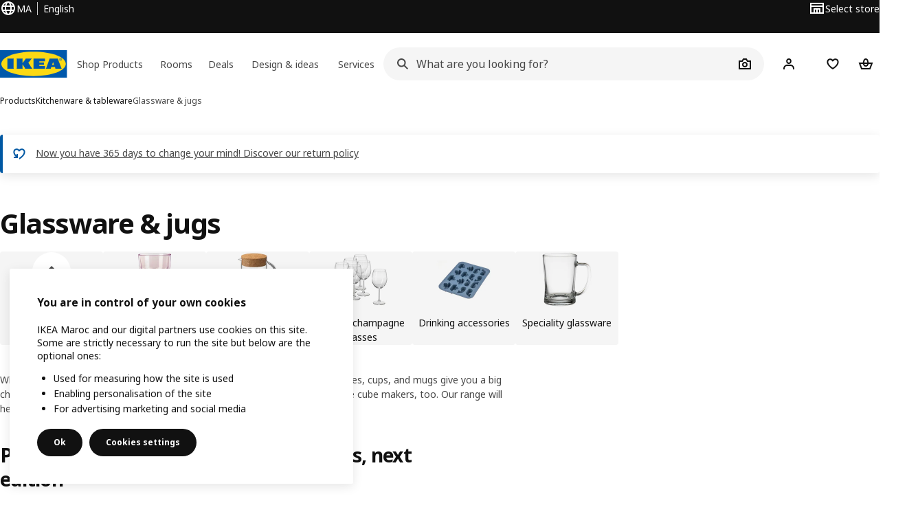

--- FILE ---
content_type: text/html; charset=utf-8
request_url: https://www.ikea.com/ma/en/cat/glassware-18868/
body_size: 31692
content:
<!DOCTYPE html>
    <html lang="en-MA" dir="ltr"><head><meta charSet="UTF-8"/><meta name="viewport" content="width=device-width, initial-scale=1"/><meta name="robots" content="index, follow"/><meta name="description" content="Discover a wide range of glassware and glass sets at affordable prices. Choose from a variety of individual drinking glasses or glassware sets. Shop now."/><meta name="keywords" content="Glassware &amp; jugs"/><meta property="og:title" content="Glassware - Glass Set"/><meta property="og:type" content="product.group"/><meta property="og:url" content="https://www.ikea.com/ma/en/cat/glassware-18868/"/><meta property="og:site_name" content="IKEA"/><meta property="og:image" content="https://www.ikea.com/global/assets/range-categorisation/images/glassware-jugs-18868.jpeg"/><meta property="og:description" content="Discover a wide range of glassware and glass sets at affordable prices. Choose from a variety of individual drinking glasses or glassware sets. Shop now."/><title>Glassware - Glass Set - IKEA</title><link rel="canonical" href="https://www.ikea.com/ma/en/cat/glassware-18868/"/><link rel="next" href="https://www.ikea.com/ma/en/cat/glassware-18868/?page=2"/><link rel="preload" href="https://www.ikea.com/ma/en/product-lists/v3/plp-main-46.js" as="script"/><link rel="stylesheet" href="https://www.ikea.com/ma/en/product-lists/v3/plp-main-46.css"/><link rel="stylesheet" href="https://www.ikea.com/ma/en/stylesheets/vendors.9f43e9adbf8ce228666d.css"/><link rel="stylesheet" href="https://www.ikea.com/ma/en/stylesheets/main.80a6185972df54ed3c33.css"/><link rel="stylesheet" href="https://www.ikea.com/ma/en/stylesheets/main.db436e2384760c2a85ba.css"/><link rel="stylesheet" href="https://www.ikea.com/ma/en/products/stylesheets/price-package-styles.78066297303649a728e4.css"/><!-- 2026-02-02T15:02:00.257Z, Navigera 82b926b73b1645deb85c30a5ad92fa7d993ed71a -->
  <script src="https://www.ikea.com/ma/en/experiment-fragment/scripts/kickstart-L4ZW5VIT.js"></script><link rel="modulepreload" href="https://www.ikea.com/ma/en/experiment-fragment/scripts/index-UD2WZ2T5.js" />
    <link rel="stylesheet" id="nav-styles"
      data-opti-web="true"
      data-opti-default="false"
      href="https://www.ikea.com/ma/en/header-footer/styles/main.6dd4096a640d525c1754.css">
  <link rel="stylesheet" href="https://www.ikea.com/ma/en/header-footer/styles/localisationPicker.693982a04b8beab62ad6.css">
  <link rel="stylesheet" href="https://www.ikea.com/ma/en/header-footer/styles/postalCodePicker.8e2dab8c426bfa0aa1fa.css">
  <link rel="stylesheet" href="https://www.ikea.com/ma/en/header-footer/styles/storePicker.5ae16b408d8e5c4ff580.css">
    <link rel="stylesheet" href="https://www.ikea.com/ma/en/header-footer/styles/inpageNavigation.b3a922b451d81aa84eaf.css">
      <link rel="stylesheet" href="https://www.ikea.com/ma/en/header-footer/styles/megamenu.54ceb77c7b8a7b1ece1a.css">
      <link rel="stylesheet" href="https://www.ikea.com/ma/en/header-footer/styles/mobileCinderella.984229b343815abf2c21.css">
  <link rel="stylesheet" href="https://www.ikea.com/ma/en/header-footer/styles/marketPicker.dd0a8af5cb4388040911.css">
  <link rel="stylesheet" href="https://www.ikea.com/ma/en/header-footer/styles/storeLocator.41eefb2fa2f5dc4e218d.css">
  <link rel="stylesheet" href="https://www.ikea.com/ma/en/header-footer/styles/bouncyFooter.8ae93be7f834339eee87.css">
  
    <link rel="stylesheet" href="https://www.ikea.com/global/assets/fonts/en/fonts.fa002b0f.css">
    <script src="https://www.ikea.com/ma/en/cookieconsent/scripts/cookieconsent-onetrust-js.js?v=mkpkr50w"></script>
    <!-- Search Box Styles: 2026-01-22 10:33:49 CET 709ea87b868c3ae575d38177ca5e86ad256838f2 -->
<link rel="preconnect" href="https://sik.search.blue.cdtapps.com" crossorigin />
<link rel="stylesheet" crossorigin href="https://www.ikea.com/ma/en/search/v2/box.DS_2hgRB.css">
<!-- /Search Box Styles -->

    <!-- RecommendationsStyle: version: 858ee705e9ed17761e40e740a0a72178f6ef2bd8, site-folder: ma/en --><link rel="stylesheet" href="https://www.ikea.com/ma/en/recommendations/panels/css/main.70e91b67.css"><!-- /RecommendationsStyle -->
    <script type="text/plain" class="optanon-category-2" src="https://www.ikea.com/ext/optimizelyjs/s/morocco_web.js" async></script>
  <link rel="shortcut icon" sizes="any" href="https://www.ikea.com/ma/en/static/favicon.838d8a3778e4d716eb72.ico">
  <link rel="icon" type="image/svg+xml" href="https://www.ikea.com/global/assets/logos/brand/ikea.svg">
  <meta name="robots" content="max-image-preview:large">
  
  
<script data-type="utag-data">var utag_data = {"site_platform":"m2","visit_country":"ma","visit_language":"en","page_type":"product listing","site_section":"product listing>18868","page_name":"no_page_name","page_category_level":"sub_category"}</script><script type="application/ld+json">{"@context":"http://schema.org","@type":"ItemList","url":"https://www.ikea.com/ma/en/cat/glassware-18868/","name":"Glassware - Glass Set","description":"IKEA - Glassware - Glass Set","numberOfItems":24,"itemListElement":[{"@type":"ListItem","position":1,"name":"REKO Glass 17 cl","url":"https://www.ikea.com/ma/en/p/reko-glass-clear-glass-80094014/","image":{"@type":"ImageObject","url":"https://www.ikea.com/ma/en/images/products/reko-glass-clear-glass__0712792_pe729062_s5.jpg"}},{"@type":"ListItem","position":2,"name":"KLIPPLAX Glass 25 cl","url":"https://www.ikea.com/ma/en/p/klipplax-glass-clear-glass-50596719/","image":{"@type":"ImageObject","url":"https://www.ikea.com/ma/en/images/products/klipplax-glass-clear-glass__1387443_pe964231_s5.jpg"}},{"@type":"ListItem","position":3,"name":"IVRIG Glass 45 cl","url":"https://www.ikea.com/ma/en/p/ivrig-glass-clear-glass-50258323/","image":{"@type":"ImageObject","url":"https://www.ikea.com/ma/en/images/products/ivrig-glass-clear-glass__0713244_pe729354_s5.jpg"}},{"@type":"ListItem","position":4,"name":"STORSINT Glass 37 cl","url":"https://www.ikea.com/ma/en/p/storsint-glass-clear-glass-40396018/","image":{"@type":"ImageObject","url":"https://www.ikea.com/ma/en/images/products/storsint-glass-clear-glass__0640889_pe700133_s5.jpg"}},{"@type":"ListItem","position":5,"name":"IKEA 365+ Carafe with stopper 1 l","url":"https://www.ikea.com/ma/en/p/ikea-365-carafe-with-stopper-clear-glass-cork-90279719/","image":{"@type":"ImageObject","url":"https://www.ikea.com/ma/en/images/products/ikea-365-carafe-with-stopper-clear-glass-cork__0711284_pe728122_s5.jpg"}},{"@type":"ListItem","position":6,"name":"POKAL Glass 27 cl","url":"https://www.ikea.com/ma/en/p/pokal-glass-clear-glass-80621816/","image":{"@type":"ImageObject","url":"https://www.ikea.com/ma/en/images/products/pokal-glass-clear-glass__1468546_pe996183_s5.jpg"}},{"@type":"ListItem","position":7,"name":"POKAL Snaps glass 5 cl","url":"https://www.ikea.com/ma/en/p/pokal-snaps-glass-clear-glass-90091996/","image":{"@type":"ImageObject","url":"https://www.ikea.com/ma/en/images/products/pokal-snaps-glass-clear-glass__0712795_pe729065_s5.jpg"}},{"@type":"ListItem","position":8,"name":"STORSINT Martini glass 24 cl","url":"https://www.ikea.com/ma/en/p/storsint-martini-glass-clear-glass-00469304/","image":{"@type":"ImageObject","url":"https://www.ikea.com/ma/en/images/products/storsint-martini-glass-clear-glass__0800268_pe767839_s5.jpg"}},{"@type":"ListItem","position":9,"name":"KARAFF Carafe 1.0 l","url":"https://www.ikea.com/ma/en/p/karaff-carafe-clear-glass-00342975/","image":{"@type":"ImageObject","url":"https://www.ikea.com/ma/en/images/products/karaff-carafe-clear-glass__0711268_pe728106_s5.jpg"}},{"@type":"ListItem","position":10,"name":"GULDMOLLY Glass 26 cl","url":"https://www.ikea.com/ma/en/p/guldmolly-glass-clear-glass-40618335/","image":{"@type":"ImageObject","url":"https://www.ikea.com/ma/en/images/products/guldmolly-glass-clear-glass__1467546_pe995765_s5.jpg"}},{"@type":"ListItem","position":11,"name":"DYRGRIP Red wine glass 58 cl","url":"https://www.ikea.com/ma/en/p/dyrgrip-red-wine-glass-clear-glass-20309300/","image":{"@type":"ImageObject","url":"https://www.ikea.com/ma/en/images/products/dyrgrip-red-wine-glass-clear-glass__0713234_pe729344_s5.jpg"}},{"@type":"ListItem","position":12,"name":"POKAL Glass 35 cl","url":"https://www.ikea.com/ma/en/p/pokal-glass-pink-10417710/","image":{"@type":"ImageObject","url":"https://www.ikea.com/ma/en/images/products/pokal-glass-pink__0640879_pe700125_s5.jpg"}},{"@type":"ListItem","position":13,"name":"SEGELFISK Corkscrew","url":"https://www.ikea.com/ma/en/p/segelfisk-corkscrew-stainless-steel-60531548/","image":{"@type":"ImageObject","url":"https://www.ikea.com/ma/en/images/products/segelfisk-corkscrew-stainless-steel__1120111_pe873736_s5.jpg"}},{"@type":"ListItem","position":14,"name":"GODIS Glass 40 cl","url":"https://www.ikea.com/ma/en/p/godis-glass-clear-glass-20092107/","image":{"@type":"ImageObject","url":"https://www.ikea.com/ma/en/images/products/godis-glass-clear-glass__0712781_pe729051_s5.jpg"}},{"@type":"ListItem","position":15,"name":"KORKEN Bottle with stopper 1 l","url":"https://www.ikea.com/ma/en/p/korken-bottle-with-stopper-clear-glass-30213552/","image":{"@type":"ImageObject","url":"https://www.ikea.com/ma/en/images/products/korken-bottle-with-stopper-clear-glass__0711275_pe728113_s5.jpg"}},{"@type":"ListItem","position":16,"name":"KRÖSAMOS Bottle stopper","url":"https://www.ikea.com/ma/en/p/kroesamos-bottle-stopper-40531808/","image":{"@type":"ImageObject","url":"https://www.ikea.com/ma/en/images/products/kroesamos-bottle-stopper__1080597_pe858089_s5.jpg"}},{"@type":"ListItem","position":17,"name":"STORSINT Red wine glass 68 cl","url":"https://www.ikea.com/ma/en/p/storsint-red-wine-glass-clear-glass-00396336/","image":{"@type":"ImageObject","url":"https://www.ikea.com/ma/en/images/products/storsint-red-wine-glass-clear-glass__0640893_pe700136_s5.jpg"}},{"@type":"ListItem","position":18,"name":"KRÖSAMOS Pourer","url":"https://www.ikea.com/ma/en/p/kroesamos-pourer-90531820/","image":{"@type":"ImageObject","url":"https://www.ikea.com/ma/en/images/products/kroesamos-pourer__1080602_pe858093_s5.jpg"}},{"@type":"ListItem","position":19,"name":"IKEA 365+ Glass 30 cl","url":"https://www.ikea.com/ma/en/p/ikea-365-glass-clear-glass-70278358/","image":{"@type":"ImageObject","url":"https://www.ikea.com/ma/en/images/products/ikea-365-glass-clear-glass__0928958_pe790097_s5.jpg"}},{"@type":"ListItem","position":20,"name":"DVÄRGSTUBB Glass 27 cl","url":"https://www.ikea.com/ma/en/p/dvaergstubb-glass-green-90596661/","image":{"@type":"ImageObject","url":"https://www.ikea.com/ma/en/images/products/dvaergstubb-glass-green__1387448_pe964234_s5.jpg"}},{"@type":"ListItem","position":21,"name":"IKEA 365+ Goblet 30 cl","url":"https://www.ikea.com/ma/en/p/ikea-365-goblet-clear-glass-70278363/","image":{"@type":"ImageObject","url":"https://www.ikea.com/ma/en/images/products/ikea-365-goblet-clear-glass__0712435_pe728848_s5.jpg"}},{"@type":"ListItem","position":22,"name":"DYRGRIP Glass 36 cl","url":"https://www.ikea.com/ma/en/p/dyrgrip-glass-clear-glass-40309304/","image":{"@type":"ImageObject","url":"https://www.ikea.com/ma/en/images/products/dyrgrip-glass-clear-glass__0712419_pe728838_s5.jpg"}},{"@type":"ListItem","position":23,"name":"POKAL Espresso glass 10 cl","url":"https://www.ikea.com/ma/en/p/pokal-espresso-glass-clear-glass-20581489/","image":{"@type":"ImageObject","url":"https://www.ikea.com/ma/en/images/products/pokal-espresso-glass-clear-glass__1335438_pe947073_s5.jpg"}},{"@type":"ListItem","position":24,"name":"OLIVTRAST Glass 29 cl","url":"https://www.ikea.com/ma/en/p/olivtrast-glass-light-brown-00614297/","image":{"@type":"ImageObject","url":"https://www.ikea.com/ma/en/images/products/olivtrast-glass-light-brown__1429898_pe981978_s5.jpg"}}]}</script><script type="module" src="/global/assets/dwf/listing/listing-fragment-loader.js"></script><link rel="stylesheet" href="/global/assets/dwf/listing/listing-fragment-loader.css"/></head><body data-is-range-page="true" class="product-listing-page"><svg class="plp-inline_svg_sprite"><symbol viewBox="0 0 24 24" id="plp-add_to_cart-"><path fill-rule="evenodd" clip-rule="evenodd" d="M11.9997 4C10.2948 4 9.019 5.122 8.5418 6.7127 8.2172 7.7946 7.97 8.9013 7.7083 10H1.5566l3.7501 10h9.6931v-2h-8.307l-2.2501-6h3.3251c.6634 2.1065 1.7665 4 4.2319 4 2.4653 0 3.5685-1.8935 4.2318-4h3.3252l-.375 1h2.136l1.125-3H16.291c-.2617-1.0987-.5089-2.2054-.8335-3.2873C14.9803 5.122 13.7045 4 11.9997 4zm2.2348 6c-.2293-.9532-.5299-2.1701-.6927-2.7127C13.3155 6.533 12.8255 6 11.9997 6s-1.3159.533-1.5422 1.2873C10.2947 7.83 9.9941 9.0468 9.7648 10h4.4697zm-4.361 2h4.2523c-.3635 1.0612-.8841 2-2.1261 2-1.2421 0-1.7627-.9388-2.1262-2z"></path><path d="M19.9998 14h-2v2h-2v2h2v2h2v-2h2v-2h-2v-2z"></path></symbol><symbol viewBox="0 0 24 24" id="plp-add_to_cart_checkmark-"><path fill-rule="evenodd" clip-rule="evenodd" d="M19.707 7.7072 10 17.4142l-5.707-5.707 1.4142-1.4142L10 14.5858l8.2928-8.2928 1.4142 1.4142z"></path></symbol><symbol viewBox="0 0 24 24" id="plp-add_to_favourites-"><path fill-rule="evenodd" clip-rule="evenodd" d="M19.205 5.599c.9541.954 1.4145 2.2788 1.4191 3.6137 0 3.0657-2.2028 5.7259-4.1367 7.5015-1.2156 1.1161-2.5544 2.1393-3.9813 2.9729L12 20.001l-.501-.3088c-.9745-.5626-1.8878-1.2273-2.7655-1.9296-1.1393-.9117-2.4592-2.1279-3.5017-3.5531-1.0375-1.4183-1.8594-3.1249-1.8597-4.9957-.0025-1.2512.3936-2.5894 1.419-3.6149 1.8976-1.8975 4.974-1.8975 6.8716 0l.3347.3347.336-.3347c1.8728-1.8722 4.9989-1.8727 6.8716 0zm-7.2069 12.0516c.6695-.43 1.9102-1.2835 3.1366-2.4096 1.8786-1.7247 3.4884-3.8702 3.4894-6.0264-.0037-.849-.2644-1.6326-.8333-2.2015-1.1036-1.1035-2.9413-1.0999-4.0445.0014l-1.7517 1.7448-1.7461-1.7462c-1.1165-1.1164-2.9267-1.1164-4.0431 0-1.6837 1.6837-.5313 4.4136.6406 6.0156.8996 1.2298 2.0728 2.3207 3.137 3.1722a24.3826 24.3826 0 0 0 2.0151 1.4497z"></path></symbol><symbol viewBox="0 0 24 24" id="plp-add_to_favourites_filled-"><path fill-rule="evenodd" clip-rule="evenodd" d="M19.205 5.599c.9541.954 1.4145 2.2788 1.4191 3.6137 0 3.0657-2.2028 5.7259-4.1367 7.5015-1.2156 1.1161-2.5544 2.1393-3.9813 2.9729L12 20.001l-.501-.3088c-.9745-.5626-1.8878-1.2273-2.7655-1.9296-1.1393-.9117-2.4592-2.1279-3.5017-3.5531-1.0375-1.4183-1.8594-3.1249-1.8597-4.9957-.0025-1.2512.3936-2.5894 1.419-3.6149 1.8976-1.8975 4.974-1.8975 6.8716 0l.3347.3347.336-.3347c1.8728-1.8722 4.9989-1.8727 6.8716 0z"></path></symbol></svg><script src="https://www.ikea.com/ma/en/product-lists/v3/persisted-state-min-height-plp-1.js"></script><!-- 2026-02-02T15:02:00.260Z, Navigera 82b926b73b1645deb85c30a5ad92fa7d993ed71a -->
  <a href="#hnf-content" class="hnf-skip-to-content hnf-btn hnf-btn--secondary">
    <span class="hnf-btn__inner">
      <span class="hnf-btn__label">Skip to main content</span>
    </span>
  </a>
    <header>
      <div class="hnf-messages">
        
        <div class="hnf-content-container hnf-utilities">
          <div class="hnf-utilities__wrapper">
            <div id="hnf-header-localisationpicker" class="hnf-utilities__block hnf-utilities__block--localisation">
              <div class="hnf-utilities__localisation-button" data-props="{&quot;languages&quot;:[{&quot;language&quot;:&quot;English&quot;,&quot;homeUrl&quot;:&quot;https://www.ikea.com/ma/en/&quot;},{&quot;language&quot;:&quot;العربية&quot;,&quot;homeUrl&quot;:&quot;https://www.ikea.com/ma/ar/&quot;},{&quot;language&quot;:&quot;Français&quot;,&quot;homeUrl&quot;:&quot;https://www.ikea.com/ma/fr/&quot;}],&quot;ecomMarket&quot;:true,&quot;localeStrings&quot;:{&quot;CLOSE_MODAL&quot;:&quot;Close&quot;,&quot;LOCALISATION_CANCEL_MODAL&quot;:&quot;Cancel&quot;,&quot;LOCALISATION_SELECT_LANGUAGE&quot;:&quot;Select your preferred language&quot;,&quot;LOCALISATION_CURRENT_STORE_HEADING&quot;:&quot;You&#x27;re in the Morocco online store&quot;,&quot;LOCALISATION_CHANGE_COUNTRY_LINK&quot;:&quot;Change country/region&quot;,&quot;LOCALISATION_CHANGE_COUNTRY_DISCLAIMER&quot;:&quot;Your shopping bag will empty if you change to a different country/region.&quot;},&quot;alignment&quot;:&quot;left&quot;}">
                <a href="#" class="hnf-link hnf-link--subtle hnf-link--white" role="button" aria-label="Change language or country/region, current language is English" aria-haspopup="dialog">
                  <svg viewBox="0 0 24 24" focusable="false" width="24" height="24" data-skapa="ssr-icon@11.3.1" aria-hidden="true" class="hnf-svg-icon hnf-btn__icon"><path fill-rule="evenodd" clip-rule="evenodd" d="M13.7467 18.1766C12.9482 19.7737 12.2151 20 12 20c-.2151 0-.9482-.2263-1.7467-1.8234-.3065-.6131-.5745-1.3473-.7831-2.1766h5.0596c-.2086.8293-.4766 1.5635-.7831 2.1766zM14.8885 14h-5.777A17.7354 17.7354 0 0 1 9 12c0-.6949.0392-1.3641.1115-2h5.777c.0723.6359.1115 1.3051.1115 2 0 .6949-.0392 1.3641-.1115 2zm1.6955 2c-.2658 1.2166-.6492 2.307-1.1213 3.2138A8.0347 8.0347 0 0 0 18.9297 16H16.584zm3.164-2H16.9c.0656-.6462.1-1.3151.1-2 0-.6849-.0344-1.3538-.1-2h2.848A8.0156 8.0156 0 0 1 20 12a8.0156 8.0156 0 0 1-.252 2zm-.8183-6a8.035 8.035 0 0 0-3.467-3.2138c.4721.9068.8555 1.9972 1.1213 3.2138h2.3457zm-4.3999 0c-.2086-.8293-.4766-1.5635-.7831-2.1766C12.9482 4.2264 12.2151 4 12 4c-.2151 0-.9482.2263-1.7467 1.8234-.3065.613-.5745 1.3473-.7831 2.1766h5.0596zM7.416 8c.2658-1.2166.6491-2.307 1.1213-3.2138A8.035 8.035 0 0 0 5.0703 8H7.416zm-3.164 2A8.0147 8.0147 0 0 0 4 12c0 .6906.0875 1.3608.252 2H7.1a19.829 19.829 0 0 1-.1-2c0-.6849.0344-1.3538.1-2H4.252zm3.164 6H5.0704a8.0347 8.0347 0 0 0 3.467 3.2138C8.0651 18.307 7.6818 17.2166 7.4161 16zM22 12c0-5.5229-4.4772-10-10-10C6.4771 2 2 6.4771 2 12c0 5.5228 4.4771 10 10 10 5.5228 0 10-4.4772 10-10z"></path></svg>
                  <span>EN</span>
                  <span>MA<span>English</span></span>
                </a>
              </div>
            </div>
            <div class="hnf-utilities__block hnf-utilities__block--vp"></div>
            <div class="hnf-utilities__block hnf-utilities__block--pickers hnf-utilities__block--pickers--single">
                <div id="hnf-header-storepicker" data-props="{&quot;weekStartDay&quot;:&quot;MON&quot;,&quot;messages&quot;:[],&quot;localeStrings&quot;:{&quot;SELECT_STORE_HEADING&quot;:&quot;Select store&quot;,&quot;SELECT_STORE_TEXT&quot;:&quot;Find your preferred store to learn about its opening hours, stock availability, and relevant offers.&quot;,&quot;SEARCH_PLACEHOLDER&quot;:&quot;Search by location&quot;,&quot;CURRENT_LOCATION&quot;:&quot;Use your current location&quot;,&quot;CURRENT_LOCATION_QUERY&quot;:&quot;Current location&quot;,&quot;CURRENT_LOCATION_FAIL_HEADING&quot;:&quot;Unable to locate you&quot;,&quot;CURRENT_LOCATION_FAIL_TEXT&quot;:&quot;Make sure you&#x27;ve allowed your browser to access your current location and try again.&quot;,&quot;STORES_SORTED_BY&quot;:&quot;Stores are sorted by distance to {{location}}&quot;,&quot;SEARCH_NO_HITS_HEADING&quot;:&quot;Location not found&quot;,&quot;SEARCH_NO_HITS_TEXT&quot;:&quot;Enter a valid location in your country/region and try again.&quot;,&quot;CLOSE_MODAL&quot;:&quot;Close&quot;,&quot;CLEAR_SEARCH&quot;:&quot;Clear store search&quot;,&quot;DISTANCE_AWAY&quot;:&quot;{{distance}} km away&quot;,&quot;GET_DIRECTIONS&quot;:&quot;Get directions&quot;,&quot;VISIT_STORE_PAGE&quot;:&quot;Visit store page&quot;,&quot;TIMESPAN_FORMAT&quot;:&quot;{{from}} - {{to}}&quot;,&quot;SELECT_STORE&quot;:&quot;Select store&quot;,&quot;OPEN_TODAY&quot;:&quot;Open today {{from - to}}&quot;,&quot;OPEN_UNTIL&quot;:&quot;Open until {{closing time}}&quot;,&quot;OPEN_TOMORROW&quot;:&quot;Open tomorrow {{from - to}}&quot;,&quot;OPEN_24H&quot;:&quot;Open 24 hours&quot;,&quot;OPEN_TODAY_24H&quot;:&quot;Open 24 hours today&quot;,&quot;OPEN_TOMORROW_24H&quot;:&quot;Open 24 hours tomorrow&quot;,&quot;CHOOSE_DIFFERENT_STORE&quot;:&quot;Select a different store&quot;,&quot;WEEKDAY_MON&quot;:&quot;Mon&quot;,&quot;WEEKDAY_TUE&quot;:&quot;Tue&quot;,&quot;WEEKDAY_WED&quot;:&quot;Wed&quot;,&quot;WEEKDAY_THU&quot;:&quot;Thu&quot;,&quot;WEEKDAY_FRI&quot;:&quot;Fri&quot;,&quot;WEEKDAY_SAT&quot;:&quot;Sat&quot;,&quot;WEEKDAY_SUN&quot;:&quot;Sun&quot;,&quot;HOURS_CLOSED&quot;:&quot;Closed&quot;,&quot;HOURS_NORMAL&quot;:&quot;Opening hours&quot;,&quot;HOURS_DEVIATIONS&quot;:&quot;Exceptional opening hours&quot;}}">
                  <a href="#" class="hnf-link hnf-link--white hnf-link--subtle hnf-utilities__storepicker-button" role="button" aria-label="Select store" aria-haspopup="dialog">
                    <svg viewBox="0 0 24 24" focusable="false" width="24" height="24" data-skapa="ssr-icon@11.3.1" aria-hidden="true" class="hnf-svg-icon"><path fill-rule="evenodd" clip-rule="evenodd" d="M2 4v16h20V4H2zm2 4V6h16v2H4zm0 2v8h3v-6h10v6h3v-8H4zm11 4h-2v4h2v-4zm-4 0H9v4h2v-4z"></path></svg>
                    <span class="hnf-utilities__value">Select store</span>
                  </a>
                </div>
            </div>
          </div>
        </div>
      </div>
    
      <div class="hnf-header hnf-header--store hnf-header--nextnav">
        <div class="hnf-content-container hnf-header__container hnf-page-container__main">
          <div class="hnf-header__logo">
            <a href="https://www.ikea.com/ma/en/" class="hnf-link" data-tracking-label="ikea-logo" aria-label="IKEA Home">
              <img src="https://www.ikea.com/global/assets/logos/brand/ikea.svg" alt="" fetchpriority="high">
            </a>
          </div>
            <div class='hnf-page-container__main hnf-megamenu'>
              <div><nav aria-label="Open the navigation menu" class="hnf-megamenu__entrypoints hnf-megamenu__entrypoints--loading"><a href="https://www.ikea.com/ma/en/cat/products-products/" id="section-products" data-title="Shop Products" aria-expanded="false" role="button" aria-haspopup="true" class="hnf-link hnf-link--subtle hnf-megamenu__entrypoint  hnf-megamenu__entrypoint--loading">Shop Products</a><a href="https://www.ikea.com/ma/en/rooms/" id="section-rooms" data-title="Rooms" aria-expanded="false" role="button" aria-haspopup="true" class="hnf-link hnf-link--subtle hnf-megamenu__entrypoint  hnf-megamenu__entrypoint--loading">Rooms</a><a href="https://www.ikea.com/ma/en/offers/" id="section-deals" data-title="Deals" aria-expanded="false" role="button" aria-haspopup="true" class="hnf-link hnf-link--subtle hnf-megamenu__entrypoint  hnf-megamenu__entrypoint--loading">Deals</a><a href="https://www.ikea.com/ma/en/ideas/" id="section-ideas" data-title="Design &amp; ideas" aria-expanded="false" role="button" aria-haspopup="true" class="hnf-link hnf-link--subtle hnf-megamenu__entrypoint  hnf-megamenu__entrypoint--loading">Design &amp; ideas</a><a href="https://www.ikea.com/ma/en/customer-service/services/" id="section-services" data-title="Services" aria-expanded="false" role="button" aria-haspopup="true" class="hnf-link hnf-link--subtle hnf-megamenu__entrypoint  hnf-megamenu__entrypoint--loading">Services</a></nav><div class="hnf-megamenu__dropdown-wrapper  hnf-megamenu__dropdown-wrapper--close"><div aria-hidden="true" role="presentation" class="hnf-megamenu__backdrop"></div></div></div><script type="text/hydration">{"siteMenu":{"sectionOne":{"title":"Shop Products","titleShort":"Shop Products","sectionId":"products","items":[{"title":"Trending","subItems":[{"title":"Limited collection","link":"https://www.ikea.com/ma/en/new/gallery/"},{"link":"https://www.ikea.com/ma/en/cat/best-sellers/","title":"Our top sellers"},{"title":"Unbeatable Price","link":"https://www.ikea.com/ma/en/search/?group=Unbeatable%20Price"},{"title":"GOKVÄLLÅ collection","link":"https://www.ikea.com/ma/en/search/?q=GOKV%C3%84LL%C3%85"},{"title":"STOCKHOLM collection","link":"https://www.ikea.com/ma/en/search/?q=stockholm"}]},{"title":"Explore more","subItems":[{"title":"IKEA Family","link":"https://www.ikea.com/ma/en/ikea-family/"},{"title":"IKEA Restaurant","link":"https://www.ikea.com/ma/en/stores/restaurant/"},{"title":"IKEA stores","link":"https://www.ikea.com/ma/en/stores/"}]}],"link":"https://www.ikea.com/ma/en/new/","promotionIds":["98a5421d-57ec-4550-89af-38aa59d76cfa"],"hotspotLinks":[{"title":"Inspiration & ideas","link":"https://www.ikea.com/ma/en/ideas/"},{"link":"https://www.ikea.com/ma/en/ikea-business/","title":"IKEA for Business"}],"titleSeeAll":"Explore What's new","combination":"2:1","nowAtIkeaCategoryTitle":"Now at IKEA","nowAtIkeaCategoryImage":"https://www.ikea.com/ma/en/images/products/fejka-artificial-potted-plant-in-outdoor-pansy__1487062_pe1002684_s5.jpg?f=xl"},"sectionTwo":{"title":"Shop Rooms","titleShort":"Rooms","sectionId":"rooms","items":[{"title":"Living room","link":"https://www.ikea.com/ma/en/rooms/living-room/","image":"https://www.ikea.com/ext/ingkadam/m/47769126029e93f1/original/PH206457.jpg"},{"title":"Dining","link":"https://www.ikea.com/ma/en/rooms/dining/","image":"https://www.ikea.com/ext/ingkadam/m/5657f3491b4d5c24/original/PH203946.jpg"},{"title":"Kitchen","link":"https://www.ikea.com/ma/en/rooms/kitchen/","image":"https://www.ikea.com/ext/ingkadam/m/1f43b094cef2d816/original/PH205191.jpg"},{"title":"Bedroom","link":"https://www.ikea.com/ma/en/rooms/bedroom/","image":"https://www.ikea.com/ext/ingkadam/m/78e176bd7f60e31/original/PH205470.jpg"},{"title":"Bathroom","link":"https://www.ikea.com/ma/en/rooms/bathroom/","image":"https://www.ikea.com/ext/ingkadam/m/713bed2075fe9268/original/PH206738.jpg"},{"title":"Children's room","link":"https://www.ikea.com/ma/en/rooms/childrens-room/","image":"https://www.ikea.com/ext/ingkadam/m/24ecb0718a2ad7e7/original/PH205530.jpg"},{"title":"Hallway","link":"https://www.ikea.com/ma/en/rooms/hallway/","image":"https://www.ikea.com/ext/ingkadam/m/1d21aa7d1f9d7b1d/original/PH205442.jpg"},{"title":"Laundry","link":"https://www.ikea.com/ma/en/rooms/laundry/","image":"https://www.ikea.com/ext/ingkadam/m/424f59086a22a36b/original/PH199517.jpg"},{"title":"Outdoor","link":"https://www.ikea.com/ma/en/rooms/outdoor/","image":"https://www.ikea.com/ext/ingkadam/m/12af62aa3e906666/original/PH205175.jpg"},{"title":"Home office","link":"https://www.ikea.com/ma/en/rooms/home-office/","image":"https://www.ikea.com/ext/ingkadam/m/2de62ac82c6e0203/original/PH205284.jpg"}],"link":"https://www.ikea.com/ma/en/rooms/"},"sectionFour":{"combination":"2:1","title":"Savings and offers","titleShort":"Deals","sectionId":"deals","items":[{"title":"Low price solutions","subItems":[{"title":"Solutions under 50 dh","link":"https://www.ikea.com/ma/en/search/?group=Solutions%20under%2050%20dh"},{"title":"Solutions under 75 dh","link":"https://www.ikea.com/ma/en/search/?group=Solutions%20under%2075%20dh"},{"title":"Solutions under 100 dh","link":"https://www.ikea.com/ma/en/search/?group=Solutions%20under%20100%20dh"}]},{"title":"In-store deals","subItems":[{"title":"Complete low-price solutions","link":"https://www.ikea.com/ma/en/campaigns/complete-low-price-solutions-pub3c15e700/"}]}],"promotionIds":["f61c3fe1-f382-4460-8687-5d1f46830aa3"],"hotspotLinks":[{"title":"Our lowest prices","link":"https://www.ikea.com/ma/en/cat/lowest-price/"},{"title":"Last chance to buy","link":"https://www.ikea.com/ma/en/cat/last-chance/"},{"title":"Online outlet","link":"https://outlet.ikea.ma/ikeaoutlet/home/Mg%3D%3D"}],"titleSeeAll":"Explore all offers"},"sectionFive":{"combination":"3:1","title":"Design and inspiration","titleShort":"Design & ideas","sectionId":"ideas","items":[{"title":"Plan by room","subItems":[{"link":"https://www.ikea.com/ma/en/planners/#a7505e50-709a-11ed-9d45-995c9cae738d","title":"Living room"},{"link":"https://www.ikea.com/ma/en/planners/#4f97f2d0-1e4c-11ee-af19-1d4ec21c3664","title":"Bedroom"},{"link":"https://www.ikea.com/ma/en/planners/#c0569e50-709a-11ed-9d45-995c9cae738d","title":"Kitchen"},{"link":"https://www.ikea.com/ma/en/planners/#aec8c0a0-709a-11ed-9d45-995c9cae738d","title":"Wardrobe"},{"link":"https://www.ikea.com/ma/en/planners/#cdedc660-709a-11ed-9d45-995c9cae738d","title":"Home office"}]},{"title":"IKEA for Business planning","subItems":[{"link":"https://www.ikea.com/ma/en/customer-service/services/interior-design-service-business/","title":"Interior design service for business"},{"link":"https://www.ikea.com/ma/en/customer-service/brochures/","title":"Explore the IKEA Business brochure"}]},{"title":"Inspiration & ideas","subItems":[{"title":"Sustainable living shop","link":"https://www.ikea.com/ma/en/cat/choices-for-change-700575/"}]}],"promotionIds":["eedd1c8e-6cd6-4add-8e29-0e29409449ae"],"hotspotLinks":[{"title":"Online planning tools","link":"https://www.ikea.com/ma/en/planners/"},{"title":"Book your appointment","link":"https://appointmentsma.ikea.com.kw/appointments/booking"}],"titleSeeAll":"Plan & Design"},"sectionSix":{"combination":"2:1","title":"All our services","titleShort":"Services","sectionId":"services","items":[{"title":"Support","subItems":[{"title":"Spare parts","link":"https://www.ikea.com/ma/en/customer-service/returns-claims/spareparts/"},{"title":"Product recalls","link":"https://www.ikea.com/ma/en/customer-service/product-support/recalls/"},{"title":"Returns and claims","link":"https://www.ikea.com/ma/en/customer-service/returns-claims/"},{"title":"Removal and recycle","link":"https://www.ikea.com/ma/en/customer-service/services/removal/"}]},{"title":"More","subItems":[{"link":"https://www.ikea.com/ma/en/customer-service/mobile-apps/","title":"IKEA app"},{"title":"Kitchen services","link":"https://www.ikea.com/ma/en/customer-service/services/kitchen-planning/"},{"title":"Home furnishing hotline","link":"https://www.ikea.com/ma/en/customer-service/services/home-furnishing-hotline-pubffa7cfb0/"},{"title":"WhatsApp Ordering Service","link":"https://www.ikea.com/ma/en/customer-service/whatsapp-ordering-service-pubdc9c7d80/"}]}],"promotionIds":["d9bd89d4-e702-46dd-924d-cfeecee64e06"],"hotspotLinks":[{"title":"Delivery service","link":"https://www.ikea.com/ma/en/customer-service/services/delivery/"},{"title":"Click and collect","link":"https://www.ikea.com/ma/en/customer-service/services/click-collect/"},{"title":"Assembly service","link":"https://www.ikea.com/ma/en/customer-service/services/assembly/"},{"link":"https://www.ikea.com/ma/en/customer-service/services/finance-options/","title":"Finance services"},{"title":"Contact us","link":"https://www.ikea.com/ma/en/customer-service/contact-us/"}],"titleSeeAll":"View all services"}},"localeStrings":{"SEE_PREVIOUS_ITEMS":"See previous items","SEE_NEXT_ITEMS":"See next items","SKIP_LISTING":"Skip listing","TABS_NAVIGATION_EXPLORE_CATEGORY":"Explore {{category}}","SITE_MENU_OPEN_MENU":"Open the navigation menu"},"promotions":[{"background":"default","body":"Explore our six essentials for a great sleep","end":"","id":"e2f1ab0e-849c-4337-b5af-e0773ffe7eed","imageUrl":"https://www.ikea.com/ext/ingkadam/m/5e33d202f7d2c530/original/PH178345-crop001.jpg","promotionUrl":"https://www.ikea.com/ma/en/rooms/bedroom/welcome-to-the-goodnight-club-pub66edfe20/","start":"2024-11-21T06:23:00.000Z","stores":[],"title":"Better sleep. Better life"},{"background":"wayfinding","body":"Whether it's a quick pause or a long chat, our Swedish-inspired treats and cozy mugs make every fika special","end":"2027-01-22T09:58:00.000Z","id":"d78cf54f-7386-45d5-ba40-1240a6bc7ff6","imageUrl":"https://www.ikea.com/ma/en/images/products/gladelig-mug-mixed-colours__1375762_pe960358_s5.jpg?f=xl","promotionUrl":"https://www.ikea.com/ma/en/cat/coffee-tea-16044/","start":"2024-12-23T09:58:00.000Z","stores":["654","269"],"states":[],"title":"Make Every Moment a Fika Moment"},{"background":"lowestPrice","body":"Explore all Affordable deals now!","end":"2026-02-06T11:07:00.000Z","id":"7912a5f6-099b-4007-9778-d3d5052f75b9","imageUrl":"https://www.ikea.com/ma/en/images/products/sniglar-cot-beech__1001143_pe824533_s5.jpg?f=l","promotionUrl":"https://www.ikea.com/ma/en/offers/","start":"2025-01-07T11:07:00.000Z","stores":[],"states":[],"title":"Wondering what other affordable products we have?"},{"background":"lowestPrice","end":"2027-02-12T22:02:00.000Z","id":"45af7213-e6da-4f7e-9923-8196788c822a","imageUrl":"https://www.ikea.com/ma/en/images/products/lack-side-table-white__1063541_ph182201_s5.jpg?f=xl","promotionUrl":"https://www.ikea.com/ma/en/cat/tables-desks-fu004/?filters=f-price-buckets%3APRICE_0_20000&page=2","start":"2025-01-13T22:02:00.000Z","stores":[],"states":[],"title":"Tables and desks under 200 DH"},{"background":"lowestPrice","end":"2027-02-12T22:06:00.000Z","id":"f61c3fe1-f382-4460-8687-5d1f46830aa3","imageUrl":"https://www.ikea.com/ext/ingkadam/m/3af1ca33c0f62475/original/PH204524.jpg?f=xxl","promotionUrl":"https://www.ikea.com/ma/en/search/?group=Solutions%20under%20100%20dh&filters=f-subcategories%3Akt002","start":"2025-01-13T22:06:00.000Z","stores":[],"states":[],"title":"Cooking and baking utensils under 100 DH"},{"background":"lowestPrice","end":"2027-02-12T22:15:00.000Z","id":"92cf9a88-abad-4fe9-afa3-42f691d15b79","imageUrl":"https://www.ikea.com/ma/en/images/products/smahagel-3-port-usb-charger-white__0881713_pe620482_s5.jpg?f=xl","promotionUrl":"https://www.ikea.com/ma/en/search/?group=Solutions%20under%20100%20dh&filters=f-subcategories%3Ahe001","start":"2025-01-13T22:15:00.000Z","stores":[],"states":[],"title":"Home electronics under 100 DH"},{"background":"lowestPrice","end":"2027-02-12T22:17:00.000Z","id":"a6baf5cf-7aaf-44a7-a4e1-16694512240a","imageUrl":"https://www.ikea.com/ma/en/images/products/tradfri-starter-kit-smart-wireless-dimmable-warm-white__1182669_pe897285_s5.jpg?f=xl","promotionUrl":"https://www.ikea.com/ma/en/cat/smart-lighting-36812/?filters=f-price-buckets%3APRICE_10000_20000","start":"2025-01-13T22:17:00.000Z","stores":[],"states":[],"title":"Smart lighting under 200 DH"},{"background":"lowestPrice","end":"2027-02-12T22:19:00.000Z","id":"8d3f7efe-c4f9-457d-ae9e-e7d120f88210","imageUrl":"https://www.ikea.com/ma/en/images/products/pressa-hanging-dryer-16-clothes-pegs-green__1263427_pe927296_s5.jpg?f=xl","promotionUrl":"https://www.ikea.com/ma/en/search/?group=Solutions%20under%20100%20dh&filters=f-subcategories%3Alc001","start":"2025-01-13T22:19:00.000Z","stores":[],"states":[],"title":"Laundry essentials under 100 DH"},{"background":"lowestPrice","end":"2027-02-12T22:27:00.000Z","id":"6ad44fe0-18fc-46c8-9b41-9553ce73161d","imageUrl":"https://www.ikea.com/ma/en/images/products/utsadd-scratching-mat-natural__0912165_pe644310_s5.jpg?f=xl","promotionUrl":"https://www.ikea.com/ma/en/cat/cats-39569/?sort=PRICE_HIGH_TO_LOW&filters=f-price-buckets%3APRICE_10000_20000","start":"2025-01-13T22:27:00.000Z","stores":[],"states":[],"title":"Pet's favourite under 200 DH"},{"background":"lowestPrice","end":"2027-02-13T07:08:00.000Z","id":"210aaa52-3089-492d-97d8-1c3de8765437","imageUrl":"https://www.ikea.com/ma/en/images/products/saefferot-duvet-warm__1213616_pe911182_s5.jpg?f=xl","promotionUrl":"https://www.ikea.com/ma/en/cat/bedding-tl004/?filters=f-price-buckets%3APRICE_0_10000%7CPRICE_10000_20000","start":"2025-01-14T07:08:00.000Z","stores":[],"states":[],"title":"Bedding under 200 DH"},{"background":"IKEABusinessNetwork","body":"There are many ready-made PAX combinations to choose from. Or, you can design your ideal PAX wardrobe that’s perfect for your room, as well as for your storage needs.","end":"","id":"eedd1c8e-6cd6-4add-8e29-0e29409449ae","imageUrl":"https://www.ikea.com/images/a-dark-haired-woman-hangs-a-dress-on-the-clothes-rail-of-a-w-def5eeb58cf31a0976f59c53e32fab6d.jpg?f=sg","promotionUrl":"https://www.ikea.com/addon-app/storageone/pax/web/latest/ma/en/#/","start":"2025-05-25T13:18:00.000Z","stores":[],"states":[],"title":"Design your own PAX wardrobe"},{"background":"wayfinding","body":"Use the PAX planner to start creating a customised wardrobe that fits in with your life, your clothing and your home.","end":"","id":"9f94fdb5-35bf-42fa-af4c-e54234787f89","imageUrl":"https://www.ikea.com/ext/ingkadam/m/1c03fd0d9b2169c0/original/PH202296.jpg?f=sg","promotionUrl":"https://www.ikea.com/addon-app/storageone/pax/web/latest/ma/en/","start":"2025-10-07T06:50:00.000Z","stores":[],"states":[],"title":"What’s in your PAX wardrobe?"},{"background":"wayfinding","end":"2029-02-26T08:55:00.000Z","id":"d9bd89d4-e702-46dd-924d-cfeecee64e06","imageUrl":"https://www.ikea.com/ext/ingkadam/m/48bcf6df808daae6/original/PH186234.jpg?f=xl","promotionUrl":"https://www.ikea.com/ma/en/customer-service/services/delivery/","start":"2026-01-27T08:55:00.000Z","stores":[],"states":[],"title":"Delivery options"},{"background":"default","end":"2029-02-27T10:47:00.000Z","id":"98a5421d-57ec-4550-89af-38aa59d76cfa","imageUrl":"https://www.ikea.com/ext/ingkadam/m/37c3abd461fd149d/original/PE1000285.jpg?f=xxl","promotionUrl":"https://www.ikea.com/ma/en/offers/limited-time-offers/","start":"2026-01-28T10:47:00.000Z","stores":[],"states":[],"title":"The spirit of Ramadan starts at home!"}],"siteFolder":"ma/en","domain":"www.ikea.com","productsLink":"https://www.ikea.com/ma/en/cat/products-products/"}</script>
            </div>          <div class="hnf-header__search">
                <div data-namespace="search-box" data-version="709ea87b868c3ae575d38177ca5e86ad256838f2" data-baseurl="https://www.ikea.com" data-locale="en-MA"><div data-id="box-mount" class="search-box-container"><div class="search-box-wrapper"><form role="search" action="https://www.ikea.com/ma/en/search/" class="search-box-form"><div class="search-box-search search-box-search--focus-with-clear search-box-search--medium"><svg viewBox="0 0 24 24" focusable="false" width="24" height="24" data-skapa="ssr-icon@11.3.0" aria-hidden="true" class="search-box-svg-icon search-box-search__icon"><path fill-rule="evenodd" clip-rule="evenodd" d="M13.9804 15.3946c-1.0361.7502-2.3099 1.1925-3.6869 1.1925C6.8177 16.5871 4 13.7694 4 10.2935 4 6.8177 6.8177 4 10.2935 4c3.4759 0 6.2936 2.8177 6.2936 6.2935 0 1.377-.4423 2.6508-1.1925 3.6869l4.6016 4.6016-1.4142 1.4142-4.6016-4.6016zm.6067-5.1011c0 2.3713-1.9223 4.2936-4.2936 4.2936C7.9223 14.5871 6 12.6648 6 10.2935 6 7.9223 7.9223 6 10.2935 6c2.3713 0 4.2936 1.9223 4.2936 4.2935z"></path></svg><input id="ikea-search-input" type="search" placeholder="What are you looking for?" aria-label="Search for products, inspiration or new arrivals" data-skapa="search@11.0.8" name="q" role="combobox" aria-autocomplete="list" aria-expanded="false" aria-controls="search-box-dropdown-wrapper" autocorrect="off" autocomplete="off" class="search-box-typography-label-l search-box-typography-regular search-box-search__input"><button disabled="" type="button" data-skapa="button@19.0.8" aria-hidden="true" class="search-box-btn search-box-btn--xsmall search-box-btn--icon-tertiary search-box-search__action search-box-search__clear"><span class="search-box-typography-label-s search-box-btn__inner"><svg viewBox="0 0 24 24" focusable="false" width="24" height="24" data-skapa="ssr-icon@11.3.0" aria-hidden="true" class="search-box-svg-icon search-box-btn__icon"><path fill-rule="evenodd" clip-rule="evenodd" d="m12.0006 13.4148 2.8283 2.8283 1.4142-1.4142-2.8283-2.8283 2.8283-2.8283-1.4142-1.4142-2.8283 2.8283L9.172 7.7578 7.7578 9.172l2.8286 2.8286-2.8286 2.8285 1.4142 1.4143 2.8286-2.8286z"></path></svg><span class="search-box-btn__label">Clear the search input field</span></span></button><div class="search-box-search__actions"></div><span aria-hidden="true" class="search-box-search__divider search-box-search__divider--hidden"></span><button disabled="" type="submit" data-skapa="button@19.0.8" aria-hidden="true" class="search-box-btn search-box-btn--xsmall search-box-btn--icon-tertiary search-box-search__action"><span class="search-box-typography-label-s search-box-btn__inner"><svg viewBox="0 0 24 24" focusable="false" width="24" height="24" data-skapa="ssr-icon@11.3.0" aria-hidden="true" class="search-box-svg-icon search-box-btn__icon"><path fill-rule="evenodd" clip-rule="evenodd" d="M13.9804 15.3946c-1.0361.7502-2.3099 1.1925-3.6869 1.1925C6.8177 16.5871 4 13.7694 4 10.2935 4 6.8177 6.8177 4 10.2935 4c3.4759 0 6.2936 2.8177 6.2936 6.2935 0 1.377-.4423 2.6508-1.1925 3.6869l4.6016 4.6016-1.4142 1.4142-4.6016-4.6016zm.6067-5.1011c0 2.3713-1.9223 4.2936-4.2936 4.2936C7.9223 14.5871 6 12.6648 6 10.2935 6 7.9223 7.9223 6 10.2935 6c2.3713 0 4.2936 1.9223 4.2936 4.2935z"></path></svg><span class="search-box-btn__label">Search</span></span></button></div></form></div><div id="search-box-dropdown-wrapper" aria-live="polite" aria-atomic="true"></div></div>
  
</div>

              </div>
          <div role="navigation" aria-label="shopping-links" class="hnf-header__icons" data-shopping-links>
                <div class="hnf-header__search-btn">
                  <button type="button" class="hnf-btn hnf-btn--small hnf-btn--icon-tertiary" aria-expanded="false" aria-label="Search">
                    <span class="hnf-btn__inner">
                      <svg viewBox="0 0 24 24" focusable="false" width="24" height="24" data-skapa="ssr-icon@11.3.1" aria-hidden="true" class="hnf-svg-icon"><path fill-rule="evenodd" clip-rule="evenodd" d="M13.9804 15.3946c-1.0361.7502-2.3099 1.1925-3.6869 1.1925C6.8177 16.5871 4 13.7694 4 10.2935 4 6.8177 6.8177 4 10.2935 4c3.4759 0 6.2936 2.8177 6.2936 6.2935 0 1.377-.4423 2.6508-1.1925 3.6869l4.6016 4.6016-1.4142 1.4142-4.6016-4.6016zm.6067-5.1011c0 2.3713-1.9223 4.2936-4.2936 4.2936C7.9223 14.5871 6 12.6648 6 10.2935 6 7.9223 7.9223 6 10.2935 6c2.3713 0 4.2936 1.9223 4.2936 4.2935z"></path></svg>
                    </span>
                  </button>
                </div>
              <div id="hnf-header-profile" class="hnf-header__profile-link">
                  <a href="https://www.ikea.com/ma/en/profile/login/" class="hnf-btn hnf-btn--small hnf-leading-icon hnf-btn--tertiary hnf-header__profile-link__default" role="button" aria-haspopup="dialog" aria-hidden="false" rel="nofollow" data-tracking-label="profile" data-profile-link>
                    <span class="hnf-btn__inner">
                      <svg viewBox="0 0 24 24" focusable="false" width="24" height="24" data-skapa="ssr-icon@11.3.1" aria-hidden="true" class="hnf-svg-icon hnf-btn__icon hnf-person__icon"><path fill-rule="evenodd" clip-rule="evenodd" d="M10.6724 6.4678c.2734-.2812.6804-.4707 1.3493-.4707.3971 0 .705.0838.9529.2225.241.1348.4379.3311.5934.6193l.0033.006c.1394.2541.237.6185.237 1.1403 0 .7856-.2046 1.2451-.4796 1.5278l-.0048.005c-.2759.2876-.679.4764-1.334.4764-.3857 0-.6962-.082-.956-.2241-.2388-.1344-.4342-.3293-.5888-.6147-.1454-.275-.2419-.652-.2419-1.1704 0-.7902.2035-1.2442.4692-1.5174zm1.3493-2.4717c-1.0834 0-2.054.3262-2.7838 1.0766-.7376.7583-1.0358 1.781-1.0358 2.9125 0 .7656.1431 1.483.4773 2.112l.0031.0058c.3249.602.785 1.084 1.3777 1.4154l.0062.0035c.5874.323 1.2368.4736 1.9235.4736 1.0818 0 2.0484-.3333 2.7755-1.0896.7406-.7627 1.044-1.786 1.044-2.9207 0-.7629-.1421-1.4784-.482-2.0996-.3247-.6006-.7844-1.0815-1.376-1.4125-.5858-.3276-1.2388-.477-1.9297-.477zM6.4691 16.8582c.2983-.5803.7228-1.0273 1.29-1.3572.5582-.3191 1.2834-.5049 2.2209-.5049h4.04c.9375 0 1.6626.1858 2.2209.5049.5672.3299.9917.7769 1.29 1.3572.3031.5896.4691 1.2936.4691 2.1379v1h2v-1c0-1.1122-.2205-2.1384-.6904-3.0523a5.3218 5.3218 0 0 0-2.0722-2.1769c-.9279-.5315-2.0157-.7708-3.2174-.7708H9.98c-1.1145 0-2.2483.212-3.2225.7737-.8982.5215-1.5928 1.2515-2.0671 2.174C4.2205 16.8577 4 17.8839 4 18.9961v1h2v-1c0-.8443.166-1.5483.4691-2.1379z"></path></svg>
                      <span class="hnf-btn__label">Hej! Log in</span>
                    </span>
                  </a>
                  <a href="https://www.ikea.com/ma/en/profile/login/" class="hnf-btn hnf-btn--small hnf-leading-icon hnf-btn--tertiary hnf-header__profile-link__neutral hnf-header__profile-link--hidden" role="button" aria-haspopup="dialog" aria-hidden="true" rel="nofollow" data-tracking-label="profile" data-profile-link>
                    <span class="hnf-btn__inner">
                      <span class="hnf-avatar hnf-avatar--btn hnf-avatar--small hnf-avatar--primary">
                        <svg viewBox="0 0 24 24" focusable="false" width="24" height="24" data-skapa="ssr-icon@11.3.1" aria-hidden="true" class="hnf-svg-icon hnf-btn__icon hnf-avatar-person__icon"><path fill-rule="evenodd" clip-rule="evenodd" d="M10.6724 6.4678c.2734-.2812.6804-.4707 1.3493-.4707.3971 0 .705.0838.9529.2225.241.1348.4379.3311.5934.6193l.0033.006c.1394.2541.237.6185.237 1.1403 0 .7856-.2046 1.2451-.4796 1.5278l-.0048.005c-.2759.2876-.679.4764-1.334.4764-.3857 0-.6962-.082-.956-.2241-.2388-.1344-.4342-.3293-.5888-.6147-.1454-.275-.2419-.652-.2419-1.1704 0-.7902.2035-1.2442.4692-1.5174zm1.3493-2.4717c-1.0834 0-2.054.3262-2.7838 1.0766-.7376.7583-1.0358 1.781-1.0358 2.9125 0 .7656.1431 1.483.4773 2.112l.0031.0058c.3249.602.785 1.084 1.3777 1.4154l.0062.0035c.5874.323 1.2368.4736 1.9235.4736 1.0818 0 2.0484-.3333 2.7755-1.0896.7406-.7627 1.044-1.786 1.044-2.9207 0-.7629-.1421-1.4784-.482-2.0996-.3247-.6006-.7844-1.0815-1.376-1.4125-.5858-.3276-1.2388-.477-1.9297-.477zM6.4691 16.8582c.2983-.5803.7228-1.0273 1.29-1.3572.5582-.3191 1.2834-.5049 2.2209-.5049h4.04c.9375 0 1.6626.1858 2.2209.5049.5672.3299.9917.7769 1.29 1.3572.3031.5896.4691 1.2936.4691 2.1379v1h2v-1c0-1.1122-.2205-2.1384-.6904-3.0523a5.3218 5.3218 0 0 0-2.0722-2.1769c-.9279-.5315-2.0157-.7708-3.2174-.7708H9.98c-1.1145 0-2.2483.212-3.2225.7737-.8982.5215-1.5928 1.2515-2.0671 2.174C4.2205 16.8577 4 17.8839 4 18.9961v1h2v-1c0-.8443.166-1.5483.4691-2.1379z"></path></svg>
                      </span>
                      <span class="hnf-btn__label">Hej!</span>
                    </span>
                  </a>
                  <a href="https://www.ikea.com/ma/en/profile/login/" class="hnf-btn hnf-btn--small hnf-leading-icon hnf-btn--tertiary hnf-header__profile-link__avatar hnf-header__profile-link--hidden" role="button" aria-haspopup="dialog" aria-hidden="true" rel="nofollow" data-greeting="Hej {{firstName}}!" data-tracking-label="profile" data-profile-link>
                    <span class="hnf-btn__inner">
                      <span class="hnf-avatar hnf-avatar--btn hnf-avatar--small hnf-avatar--primary">IK</span>
                      <span class="hnf-btn__label">Hej {{firstName}}!</span>
                    </span>
                  </a>
              </div>
            
                <div class="hnf-header__shopping-list-link" data-shoppinglist-icon="heart">
                  <a class="hnf-btn hnf-btn--small hnf-btn--icon-tertiary" href="https://www.ikea.com/ma/en/favourites/" aria-label="Shopping list" rel="nofollow" data-tracking-label="shopping-list">
                    <span class="hnf-btn__inner js-shopping-list-icon" data-market-code="en-MA">
                      <svg viewBox="0 0 24 24" focusable="false" width="24" height="24" data-skapa="ssr-icon@11.3.1" aria-hidden="true" class="hnf-svg-icon hnf-btn__icon hnf-svg-icon hnf-svg-icon--heart"><path fill-rule="evenodd" clip-rule="evenodd" d="M19.205 5.599c.9541.954 1.4145 2.2788 1.4191 3.6137 0 3.0657-2.2028 5.7259-4.1367 7.5015-1.2156 1.1161-2.5544 2.1393-3.9813 2.9729L12 20.001l-.501-.3088c-.9745-.5626-1.8878-1.2273-2.7655-1.9296-1.1393-.9117-2.4592-2.1279-3.5017-3.5531-1.0375-1.4183-1.8594-3.1249-1.8597-4.9957-.0025-1.2512.3936-2.5894 1.419-3.6149 1.8976-1.8975 4.974-1.8975 6.8716 0l.3347.3347.336-.3347c1.8728-1.8722 4.9989-1.8727 6.8716 0zm-7.2069 12.0516c.6695-.43 1.9102-1.2835 3.1366-2.4096 1.8786-1.7247 3.4884-3.8702 3.4894-6.0264-.0037-.849-.2644-1.6326-.8333-2.2015-1.1036-1.1035-2.9413-1.0999-4.0445.0014l-1.7517 1.7448-1.7461-1.7462c-1.1165-1.1164-2.9267-1.1164-4.0431 0-1.6837 1.6837-.5313 4.4136.6406 6.0156.8996 1.2298 2.0728 2.3207 3.137 3.1722a24.3826 24.3826 0 0 0 2.0151 1.4497z"></path></svg>
                      <svg viewBox="0 0 24 24" focusable="false" width="24" height="24" data-skapa="ssr-icon@11.3.1" aria-hidden="true" class="hnf-svg-icon hnf-btn__icon hnf-svg-icon--heart-filled-red hnf-svg-icon--hidden"><path fill-rule="evenodd" clip-rule="evenodd" d="M19.205 5.599c.9541.954 1.4145 2.2788 1.4191 3.6137 0 3.0657-2.2028 5.7259-4.1367 7.5015-1.2156 1.1161-2.5544 2.1393-3.9813 2.9729L12 20.001l-.501-.3088c-.9745-.5626-1.8878-1.2273-2.7655-1.9296-1.1393-.9117-2.4592-2.1279-3.5017-3.5531-1.0375-1.4183-1.8594-3.1249-1.8597-4.9957-.0025-1.2512.3936-2.5894 1.419-3.6149 1.8976-1.8975 4.974-1.8975 6.8716 0l.3347.3347.336-.3347c1.8728-1.8722 4.9989-1.8727 6.8716 0z" fill="#CC0008"></path></svg>
                      <span class="hnf-btn__label">Shopping list</span>
                    </span>
                  </a>
                </div>
              <div class="hnf-header__shopping-cart-link">
                <a class="hnf-btn hnf-btn--small hnf-btn--icon-tertiary" href="https://www.ikea.com/ma/en/cart/" aria-label="Shopping bag" rel="nofollow" data-tracking-label="shopping-bag">
                  <span class="hnf-btn__inner js-shopping-cart-icon" data-market-code="en-MA" data-label-default="Shopping bag" data-label-items="{{numberOfItems}} items">
                    <span class="hnf-header__cart-counter hnf-header__cart-counter--hidden"></span>
                      <svg viewBox="0 0 24 24" focusable="false" width="24" height="24" data-skapa="ssr-icon@11.3.1" aria-hidden="true" class="hnf-svg-icon hnf-svg-bag-default hnf-btn__icon"><path fill-rule="evenodd" clip-rule="evenodd" d="M11.9997 4c1.7048 0 2.9806 1.122 3.4578 2.7127.3246 1.0819.5718 2.1886.8335 3.2873h6.1517l-3.75 10H5.3067l-3.75-10h6.1516c.2617-1.0987.509-2.2054.8335-3.2873C9.019 5.122 10.2948 4 11.9997 4zm2.2348 6H9.7648c.2293-.9532.5299-2.1701.6927-2.7127C10.6838 6.533 11.1739 6 11.9997 6s1.3158.533 1.5421 1.2873c.1628.5426.4634 1.7595.6927 2.7127zm-9.7918 2 2.25 6h10.614l2.25-6h-3.3252c-.6633 2.1065-1.7665 4-4.2318 4-2.4654 0-3.5686-1.8935-4.2319-4h-3.325zm5.4308 0c.3635 1.0612.8841 2 2.1262 2 1.242 0 1.7626-.9388 2.1261-2H9.8735z"></path></svg>
                    <span class="hnf-btn__label">Shopping bag</span>
                  </span>
                </a>
              </div>
            <div class="hnf-header__hamburger">
              <button type="button" class="hnf-btn hnf-btn--small hnf-btn--icon-tertiary" aria-label="Open the navigation menu">
                <span class="hnf-btn__inner">
                  <svg viewBox="0 0 24 24" focusable="false" width="24" height="24" data-skapa="ssr-icon@11.3.1" aria-hidden="true" class="hnf-svg-icon hnf-btn__icon"><path fill-rule="evenodd" clip-rule="evenodd" d="M20 8H4V6h16v2zm0 5H4v-2h16v2zm0 5H4v-2h16v2z"></path></svg>
                </span>
              </button>
            </div>
          </div>
        </div>
      </div>
    </header>
    <div id="hnf-header-filler"></div>  <aside
        class='hnf-mobile-menu'
        data-ios='https://www.ikea.com/ma/en/static/ios.9c0d083af5c38081ba26.png'
        data-android='https://www.ikea.com/ma/en/static/android.997339e975ada2091941.png'
      >
        <div aria-hidden="true" class="hnf-mobile-menu__container hnf-mobile-menu__container--hidden"></div><div aria-hidden="true" role="presentation" class="hnf-overlay "></div><script type="text/hydration">{"appPromotion":{"enabled":true,"ios":{"linkTo":"https://apps.apple.com/us/app/ikea-maroc/id1567388357","message":"Shopping your favourite IKEA products just got easier with the new IKEA app!"},"android":{"linkTo":"https://play.google.com/store/apps/details?id=com.ikea.inter.ma.com","message":"Shopping your favourite IKEA products just got easier with the new IKEA app!"}},"siteMenu":{"sectionOne":{"title":"Shop Products","titleShort":"Shop Products","sectionId":"products","items":[{"title":"Trending","subItems":[{"title":"Limited collection","link":"https://www.ikea.com/ma/en/new/gallery/"},{"link":"https://www.ikea.com/ma/en/cat/best-sellers/","title":"Our top sellers"},{"title":"Unbeatable Price","link":"https://www.ikea.com/ma/en/search/?group=Unbeatable%20Price"},{"title":"GOKVÄLLÅ collection","link":"https://www.ikea.com/ma/en/search/?q=GOKV%C3%84LL%C3%85"},{"title":"STOCKHOLM collection","link":"https://www.ikea.com/ma/en/search/?q=stockholm"}]},{"title":"Explore more","subItems":[{"title":"IKEA Family","link":"https://www.ikea.com/ma/en/ikea-family/"},{"title":"IKEA Restaurant","link":"https://www.ikea.com/ma/en/stores/restaurant/"},{"title":"IKEA stores","link":"https://www.ikea.com/ma/en/stores/"}]}],"link":"https://www.ikea.com/ma/en/new/","promotionIds":["98a5421d-57ec-4550-89af-38aa59d76cfa"],"hotspotLinks":[{"title":"Inspiration & ideas","link":"https://www.ikea.com/ma/en/ideas/"},{"link":"https://www.ikea.com/ma/en/ikea-business/","title":"IKEA for Business"}],"titleSeeAll":"Explore What's new","combination":"2:1","nowAtIkeaCategoryTitle":"Now at IKEA","nowAtIkeaCategoryImage":"https://www.ikea.com/ma/en/images/products/fejka-artificial-potted-plant-in-outdoor-pansy__1487062_pe1002684_s5.jpg?f=xl"},"sectionTwo":{"title":"Shop Rooms","titleShort":"Rooms","sectionId":"rooms","items":[{"title":"Living room","link":"https://www.ikea.com/ma/en/rooms/living-room/","image":"https://www.ikea.com/ext/ingkadam/m/47769126029e93f1/original/PH206457.jpg"},{"title":"Dining","link":"https://www.ikea.com/ma/en/rooms/dining/","image":"https://www.ikea.com/ext/ingkadam/m/5657f3491b4d5c24/original/PH203946.jpg"},{"title":"Kitchen","link":"https://www.ikea.com/ma/en/rooms/kitchen/","image":"https://www.ikea.com/ext/ingkadam/m/1f43b094cef2d816/original/PH205191.jpg"},{"title":"Bedroom","link":"https://www.ikea.com/ma/en/rooms/bedroom/","image":"https://www.ikea.com/ext/ingkadam/m/78e176bd7f60e31/original/PH205470.jpg"},{"title":"Bathroom","link":"https://www.ikea.com/ma/en/rooms/bathroom/","image":"https://www.ikea.com/ext/ingkadam/m/713bed2075fe9268/original/PH206738.jpg"},{"title":"Children's room","link":"https://www.ikea.com/ma/en/rooms/childrens-room/","image":"https://www.ikea.com/ext/ingkadam/m/24ecb0718a2ad7e7/original/PH205530.jpg"},{"title":"Hallway","link":"https://www.ikea.com/ma/en/rooms/hallway/","image":"https://www.ikea.com/ext/ingkadam/m/1d21aa7d1f9d7b1d/original/PH205442.jpg"},{"title":"Laundry","link":"https://www.ikea.com/ma/en/rooms/laundry/","image":"https://www.ikea.com/ext/ingkadam/m/424f59086a22a36b/original/PH199517.jpg"},{"title":"Outdoor","link":"https://www.ikea.com/ma/en/rooms/outdoor/","image":"https://www.ikea.com/ext/ingkadam/m/12af62aa3e906666/original/PH205175.jpg"},{"title":"Home office","link":"https://www.ikea.com/ma/en/rooms/home-office/","image":"https://www.ikea.com/ext/ingkadam/m/2de62ac82c6e0203/original/PH205284.jpg"}],"link":"https://www.ikea.com/ma/en/rooms/"},"sectionFour":{"title":"Savings and offers","titleShort":"Deals","sectionId":"deals","items":[{"title":"Low price solutions","subItems":[{"title":"Solutions under 50 dh","link":"https://www.ikea.com/ma/en/search/?group=Solutions%20under%2050%20dh"},{"title":"Solutions under 75 dh","link":"https://www.ikea.com/ma/en/search/?group=Solutions%20under%2075%20dh"},{"title":"Solutions under 100 dh","link":"https://www.ikea.com/ma/en/search/?group=Solutions%20under%20100%20dh"}]},{"title":"In-store deals","subItems":[{"title":"Complete low-price solutions","link":"https://www.ikea.com/ma/en/campaigns/complete-low-price-solutions-pub3c15e700/"}]}],"promotionIds":["f61c3fe1-f382-4460-8687-5d1f46830aa3"],"hotspotLinks":[{"title":"Our lowest prices","link":"https://www.ikea.com/ma/en/cat/lowest-price/"},{"title":"Last chance to buy","link":"https://www.ikea.com/ma/en/cat/last-chance/"},{"title":"Online outlet","link":"https://outlet.ikea.ma/ikeaoutlet/home/Mg%3D%3D"}],"titleSeeAll":"Explore all offers","combination":"2:1"},"sectionFive":{"title":"Design and inspiration","titleShort":"Design & ideas","sectionId":"ideas","items":[{"title":"Plan by room","subItems":[{"link":"https://www.ikea.com/ma/en/planners/#a7505e50-709a-11ed-9d45-995c9cae738d","title":"Living room"},{"link":"https://www.ikea.com/ma/en/planners/#4f97f2d0-1e4c-11ee-af19-1d4ec21c3664","title":"Bedroom"},{"link":"https://www.ikea.com/ma/en/planners/#c0569e50-709a-11ed-9d45-995c9cae738d","title":"Kitchen"},{"link":"https://www.ikea.com/ma/en/planners/#aec8c0a0-709a-11ed-9d45-995c9cae738d","title":"Wardrobe"},{"link":"https://www.ikea.com/ma/en/planners/#cdedc660-709a-11ed-9d45-995c9cae738d","title":"Home office"}]},{"title":"IKEA for Business planning","subItems":[{"link":"https://www.ikea.com/ma/en/customer-service/services/interior-design-service-business/","title":"Interior design service for business"},{"link":"https://www.ikea.com/ma/en/customer-service/brochures/","title":"Explore the IKEA Business brochure"}]},{"title":"Inspiration & ideas","subItems":[{"title":"Sustainable living shop","link":"https://www.ikea.com/ma/en/cat/choices-for-change-700575/"}]}],"promotionIds":["eedd1c8e-6cd6-4add-8e29-0e29409449ae"],"hotspotLinks":[{"title":"Online planning tools","link":"https://www.ikea.com/ma/en/planners/"},{"title":"Book your appointment","link":"https://appointmentsma.ikea.com.kw/appointments/booking"}],"titleSeeAll":"Plan & Design","combination":"3:1"},"sectionSix":{"title":"All our services","titleShort":"Services","sectionId":"services","items":[{"title":"Support","subItems":[{"title":"Spare parts","link":"https://www.ikea.com/ma/en/customer-service/returns-claims/spareparts/"},{"title":"Product recalls","link":"https://www.ikea.com/ma/en/customer-service/product-support/recalls/"},{"title":"Returns and claims","link":"https://www.ikea.com/ma/en/customer-service/returns-claims/"},{"title":"Removal and recycle","link":"https://www.ikea.com/ma/en/customer-service/services/removal/"}]},{"title":"More","subItems":[{"link":"https://www.ikea.com/ma/en/customer-service/mobile-apps/","title":"IKEA app"},{"title":"Kitchen services","link":"https://www.ikea.com/ma/en/customer-service/services/kitchen-planning/"},{"title":"Home furnishing hotline","link":"https://www.ikea.com/ma/en/customer-service/services/home-furnishing-hotline-pubffa7cfb0/"},{"title":"WhatsApp Ordering Service","link":"https://www.ikea.com/ma/en/customer-service/whatsapp-ordering-service-pubdc9c7d80/"}]}],"promotionIds":["d9bd89d4-e702-46dd-924d-cfeecee64e06"],"hotspotLinks":[{"title":"Delivery service","link":"https://www.ikea.com/ma/en/customer-service/services/delivery/"},{"title":"Click and collect","link":"https://www.ikea.com/ma/en/customer-service/services/click-collect/"},{"title":"Assembly service","link":"https://www.ikea.com/ma/en/customer-service/services/assembly/"},{"link":"https://www.ikea.com/ma/en/customer-service/services/finance-options/","title":"Finance services"},{"title":"Contact us","link":"https://www.ikea.com/ma/en/customer-service/contact-us/"}],"titleSeeAll":"View all services","combination":"2:1"}},"localeStrings":{"TABS_NAVIGATION_EXPLORE_CATEGORY":"Explore {{category}}","SITE_MENU_CLOSE_MENU":"Close menu","SITE_MENU_GO_BACK":"Go back","IKEA_LOGO_ACCESSIBLE_LABEL":"IKEA Home","VOC_CTA_INTRO":"Tell us about your experience!","VOC_CTA_BUTTON":"Share feedback"},"promotions":[{"background":"default","body":"Explore our six essentials for a great sleep","end":"","id":"e2f1ab0e-849c-4337-b5af-e0773ffe7eed","imageUrl":"https://www.ikea.com/ext/ingkadam/m/5e33d202f7d2c530/original/PH178345-crop001.jpg","promotionUrl":"https://www.ikea.com/ma/en/rooms/bedroom/welcome-to-the-goodnight-club-pub66edfe20/","start":"2024-11-21T06:23:00.000Z","stores":[],"title":"Better sleep. Better life"},{"background":"wayfinding","body":"Whether it's a quick pause or a long chat, our Swedish-inspired treats and cozy mugs make every fika special","end":"2027-01-22T09:58:00.000Z","id":"d78cf54f-7386-45d5-ba40-1240a6bc7ff6","imageUrl":"https://www.ikea.com/ma/en/images/products/gladelig-mug-mixed-colours__1375762_pe960358_s5.jpg?f=xl","promotionUrl":"https://www.ikea.com/ma/en/cat/coffee-tea-16044/","start":"2024-12-23T09:58:00.000Z","stores":["654","269"],"states":[],"title":"Make Every Moment a Fika Moment"},{"background":"lowestPrice","body":"Explore all Affordable deals now!","end":"2026-02-06T11:07:00.000Z","id":"7912a5f6-099b-4007-9778-d3d5052f75b9","imageUrl":"https://www.ikea.com/ma/en/images/products/sniglar-cot-beech__1001143_pe824533_s5.jpg?f=l","promotionUrl":"https://www.ikea.com/ma/en/offers/","start":"2025-01-07T11:07:00.000Z","stores":[],"states":[],"title":"Wondering what other affordable products we have?"},{"background":"lowestPrice","end":"2027-02-12T22:02:00.000Z","id":"45af7213-e6da-4f7e-9923-8196788c822a","imageUrl":"https://www.ikea.com/ma/en/images/products/lack-side-table-white__1063541_ph182201_s5.jpg?f=xl","promotionUrl":"https://www.ikea.com/ma/en/cat/tables-desks-fu004/?filters=f-price-buckets%3APRICE_0_20000&page=2","start":"2025-01-13T22:02:00.000Z","stores":[],"states":[],"title":"Tables and desks under 200 DH"},{"background":"lowestPrice","end":"2027-02-12T22:06:00.000Z","id":"f61c3fe1-f382-4460-8687-5d1f46830aa3","imageUrl":"https://www.ikea.com/ext/ingkadam/m/3af1ca33c0f62475/original/PH204524.jpg?f=xxl","promotionUrl":"https://www.ikea.com/ma/en/search/?group=Solutions%20under%20100%20dh&filters=f-subcategories%3Akt002","start":"2025-01-13T22:06:00.000Z","stores":[],"states":[],"title":"Cooking and baking utensils under 100 DH"},{"background":"lowestPrice","end":"2027-02-12T22:15:00.000Z","id":"92cf9a88-abad-4fe9-afa3-42f691d15b79","imageUrl":"https://www.ikea.com/ma/en/images/products/smahagel-3-port-usb-charger-white__0881713_pe620482_s5.jpg?f=xl","promotionUrl":"https://www.ikea.com/ma/en/search/?group=Solutions%20under%20100%20dh&filters=f-subcategories%3Ahe001","start":"2025-01-13T22:15:00.000Z","stores":[],"states":[],"title":"Home electronics under 100 DH"},{"background":"lowestPrice","end":"2027-02-12T22:17:00.000Z","id":"a6baf5cf-7aaf-44a7-a4e1-16694512240a","imageUrl":"https://www.ikea.com/ma/en/images/products/tradfri-starter-kit-smart-wireless-dimmable-warm-white__1182669_pe897285_s5.jpg?f=xl","promotionUrl":"https://www.ikea.com/ma/en/cat/smart-lighting-36812/?filters=f-price-buckets%3APRICE_10000_20000","start":"2025-01-13T22:17:00.000Z","stores":[],"states":[],"title":"Smart lighting under 200 DH"},{"background":"lowestPrice","end":"2027-02-12T22:19:00.000Z","id":"8d3f7efe-c4f9-457d-ae9e-e7d120f88210","imageUrl":"https://www.ikea.com/ma/en/images/products/pressa-hanging-dryer-16-clothes-pegs-green__1263427_pe927296_s5.jpg?f=xl","promotionUrl":"https://www.ikea.com/ma/en/search/?group=Solutions%20under%20100%20dh&filters=f-subcategories%3Alc001","start":"2025-01-13T22:19:00.000Z","stores":[],"states":[],"title":"Laundry essentials under 100 DH"},{"background":"lowestPrice","end":"2027-02-12T22:27:00.000Z","id":"6ad44fe0-18fc-46c8-9b41-9553ce73161d","imageUrl":"https://www.ikea.com/ma/en/images/products/utsadd-scratching-mat-natural__0912165_pe644310_s5.jpg?f=xl","promotionUrl":"https://www.ikea.com/ma/en/cat/cats-39569/?sort=PRICE_HIGH_TO_LOW&filters=f-price-buckets%3APRICE_10000_20000","start":"2025-01-13T22:27:00.000Z","stores":[],"states":[],"title":"Pet's favourite under 200 DH"},{"background":"lowestPrice","end":"2027-02-13T07:08:00.000Z","id":"210aaa52-3089-492d-97d8-1c3de8765437","imageUrl":"https://www.ikea.com/ma/en/images/products/saefferot-duvet-warm__1213616_pe911182_s5.jpg?f=xl","promotionUrl":"https://www.ikea.com/ma/en/cat/bedding-tl004/?filters=f-price-buckets%3APRICE_0_10000%7CPRICE_10000_20000","start":"2025-01-14T07:08:00.000Z","stores":[],"states":[],"title":"Bedding under 200 DH"},{"background":"IKEABusinessNetwork","body":"There are many ready-made PAX combinations to choose from. Or, you can design your ideal PAX wardrobe that’s perfect for your room, as well as for your storage needs.","end":"","id":"eedd1c8e-6cd6-4add-8e29-0e29409449ae","imageUrl":"https://www.ikea.com/images/a-dark-haired-woman-hangs-a-dress-on-the-clothes-rail-of-a-w-def5eeb58cf31a0976f59c53e32fab6d.jpg?f=sg","promotionUrl":"https://www.ikea.com/addon-app/storageone/pax/web/latest/ma/en/#/","start":"2025-05-25T13:18:00.000Z","stores":[],"states":[],"title":"Design your own PAX wardrobe"},{"background":"wayfinding","body":"Use the PAX planner to start creating a customised wardrobe that fits in with your life, your clothing and your home.","end":"","id":"9f94fdb5-35bf-42fa-af4c-e54234787f89","imageUrl":"https://www.ikea.com/ext/ingkadam/m/1c03fd0d9b2169c0/original/PH202296.jpg?f=sg","promotionUrl":"https://www.ikea.com/addon-app/storageone/pax/web/latest/ma/en/","start":"2025-10-07T06:50:00.000Z","stores":[],"states":[],"title":"What’s in your PAX wardrobe?"},{"background":"wayfinding","end":"2029-02-26T08:55:00.000Z","id":"d9bd89d4-e702-46dd-924d-cfeecee64e06","imageUrl":"https://www.ikea.com/ext/ingkadam/m/48bcf6df808daae6/original/PH186234.jpg?f=xl","promotionUrl":"https://www.ikea.com/ma/en/customer-service/services/delivery/","start":"2026-01-27T08:55:00.000Z","stores":[],"states":[],"title":"Delivery options"},{"background":"default","end":"2029-02-27T10:47:00.000Z","id":"98a5421d-57ec-4550-89af-38aa59d76cfa","imageUrl":"https://www.ikea.com/ext/ingkadam/m/37c3abd461fd149d/original/PE1000285.jpg?f=xxl","promotionUrl":"https://www.ikea.com/ma/en/offers/limited-time-offers/","start":"2026-01-28T10:47:00.000Z","stores":[],"states":[],"title":"The spirit of Ramadan starts at home!"}],"siteFolder":"ma/en","productsLink":"https://www.ikea.com/ma/en/cat/products-products/","enableVocFeedbackForm":false}</script>
      </aside>  <aside id="hnf-floating-container" class="hnf-floating-container" aria-label="Floating action buttons"></aside>
  <div id="hnf-content" tabindex="-1"></div>
<script type="application/json" id="plp-page-meta-data">{}</script><main class="plp-content-container"><a href="#product-list-skip" class="plp-skip-to-product-list">Skip to product list</a><div data-bc-app="knada" class="hnf-breadcrumb hnf-breadcrumb--short"><nav aria-label="Breadcrumb" class="hnf-breadcrumb__nav"><ol class="hnf-breadcrumb__list" data-breadcrumb-links=""><li class="hnf-breadcrumb__list-item"><a href="https://www.ikea.com/ma/en/cat/products-products/" class="hnf-breadcrumb__link hnf-link hnf-link--black" data-tracking-label="products"><span>Products</span></a></li><li class="hnf-breadcrumb__list-item"><a href="https://www.ikea.com/ma/en/cat/kitchenware-tableware-kt001/" class="hnf-breadcrumb__link hnf-link hnf-link--black" data-tracking-label="products | kt001"><span>Kitchenware &amp; tableware</span></a></li><li class="hnf-breadcrumb__list-item"><span aria-current="page">Glassware &amp; jugs</span></li></ol></nav></div><div id="hnf-page-message" class="hnf-inline-message hnf-inline-message--informative" aria-hidden="false"><svg focusable="false" width="24" height="24" viewBox="0 0 24 24" xmlns="http://www.w3.org/2000/svg" class="hnf-svg-icon hnf-svg-icon hnf-inline-message__icon" aria-hidden="true"><title>returns</title><path d="M19.205 5.599c.9541.954 1.4145 2.2788 1.4191 3.6137 0 3.0657-2.2028 5.7259-4.1367 7.5015-1.2156 1.1161-2.5544 2.1393-3.9813 2.9729L12 20.001v-2.3516c.6699-.4304 1.9095-1.2834 3.1347-2.4084 1.8786-1.7247 3.4884-3.8702 3.4894-6.0264-.0037-.849-.2644-1.6326-.8333-2.2015-1.1036-1.1035-2.9413-1.0999-4.0445.0014l-1.7517 1.7448-1.7461-1.7462c-1.1165-1.1164-2.9267-1.1164-4.0431 0-1.6837 1.6837-.5313 4.4136.6406 6.0155.3487.4768.7386.9326 1.1472 1.3617L8 11.9982l2 .0057-.017 6-6-.0171.0056-2 2.7743.0079c-.5387-.5472-1.0629-1.1451-1.5311-1.7852-1.0375-1.4183-1.8594-3.1249-1.8597-4.9957-.0025-1.2512.3936-2.5894 1.419-3.6149 1.8976-1.8975 4.974-1.8975 6.8716 0l.3347.3347.336-.3347c1.8728-1.8722 4.9989-1.8727 6.8716 0z"></path></svg><div><span class="hnf-inline-message__text"><a class="hnf-link" href="https://www.ikea.com/ma/en/customer-service/returns-claims/" data-tracking-label="returns" rel="noopener"><span>Now you have 365 days to change your mind! Discover our return policy</span></a></span></div></div><script type="application/ld+json">{"@context":"https://schema.org","@type":"BreadcrumbList","itemListElement":[{"@type":"ListItem","position":1,"name":"Products","item":"https://www.ikea.com/ma/en/cat/products-products/"},{"@type":"ListItem","position":2,"name":"Kitchenware & tableware","item":"https://www.ikea.com/ma/en/cat/kitchenware-tableware-kt001/"}]}</script><div class="plp-page-title "><h1 class="plp-text plp-typography-heading-xl plp-typography-typescale-auto plp-page-title__title">Glassware &amp; jugs</h1></div><div class="plp-navigation-slot-wrapper">      <div class="hnf-inpage-nav" data-props='{&quot;categories&quot;:{&quot;id&quot;:&quot;kt001&quot;,&quot;name&quot;:&quot;Kitchenware &amp; tableware&quot;,&quot;url&quot;:&quot;/ma/en/cat/kitchenware-tableware-kt001/&quot;,&quot;subs&quot;:[{&quot;id&quot;:&quot;18869&quot;,&quot;name&quot;:&quot;Glasses&quot;,&quot;url&quot;:&quot;/ma/en/cat/drinking-glasses-18869/&quot;,&quot;im&quot;:&quot;https://www.ikea.com/global/assets/range-categorisation/images/product/glasses-18869.jpeg&quot;,&quot;wide&quot;:false,&quot;tl&quot;:&quot;products | kt001 | 18868 | 18869&quot;},{&quot;id&quot;:&quot;18871&quot;,&quot;name&quot;:&quot;Jugs &amp; carafes&quot;,&quot;url&quot;:&quot;/ma/en/cat/jugs-bottles-18871/&quot;,&quot;im&quot;:&quot;https://www.ikea.com/global/assets/range-categorisation/images/product/jugs-carafes-18871.jpeg&quot;,&quot;wide&quot;:false,&quot;tl&quot;:&quot;products | kt001 | 18868 | 18871&quot;},{&quot;id&quot;:&quot;18870&quot;,&quot;name&quot;:&quot;Wine &amp; champagne glasses&quot;,&quot;url&quot;:&quot;/ma/en/cat/wine-glasses-18870/&quot;,&quot;im&quot;:&quot;https://www.ikea.com/ma/ar/range-categorisation/images/product/wine-champagne-glasses-18870.jpeg&quot;,&quot;wide&quot;:false,&quot;tl&quot;:&quot;products | kt001 | 18868 | 18870&quot;},{&quot;id&quot;:&quot;18872&quot;,&quot;name&quot;:&quot;Drinking accessories&quot;,&quot;url&quot;:&quot;/ma/en/cat/drinking-accessories-18872/&quot;,&quot;im&quot;:&quot;https://www.ikea.com/global/assets/range-categorisation/images/product/drinking-accessories-18872.jpeg&quot;,&quot;wide&quot;:false,&quot;tl&quot;:&quot;products | kt001 | 18868 | 18872&quot;},{&quot;id&quot;:&quot;22663&quot;,&quot;name&quot;:&quot;Speciality glassware&quot;,&quot;url&quot;:&quot;/ma/en/cat/bar-cocktail-glasses-22663/&quot;,&quot;im&quot;:&quot;https://www.ikea.com/global/assets/range-categorisation/images/product/bar-cocktail-glasses-22663.jpeg&quot;,&quot;wide&quot;:false,&quot;tl&quot;:&quot;products | kt001 | 18868 | 22663&quot;}]},&quot;hyphenationEnabled&quot;:false,&quot;localeStrings&quot;:{&quot;SEE_PREVIOUS_ITEMS&quot;:&quot;See previous items&quot;,&quot;SEE_NEXT_ITEMS&quot;:&quot;See next items&quot;,&quot;SKIP_LISTING&quot;:&quot;Skip listing&quot;,&quot;ALL_ROOMS&quot;:&quot;Rooms&quot;}}'>
        <div tabindex="-1" class="hnf-carousel">
          <div class="hnf-carousel__wrapper">
            <div tabindex="0" role="list" id="hnf-carousel__hnf-inpage-nav" class="hnf-carousel__content hnf-content-container__carousel hnf-carousel__content--snap-slide">
                <div role="listitem" class="hnf-carousel-slide">
                  <a href="/ma/en/cat/kitchenware-tableware-kt001/" class="hnf-link hnf-link--subtle hnf-inpage-nav__card">
                    <span class="hnf-inpage-nav__icon">
                      <svg viewBox="0 0 24 24" focusable="false" width="24" height="24" aria-hidden="true" class="hnf-svg-icon"><path d="m13 7.83 5.59 5.59L20 12l-8-8-8 8 1.41 1.41L11 7.83V20h9v-2h-7V7.83z"></path></svg>
                    </span>
                    <span class="hnf-inpage-nav__label">Kitchenware &amp; tableware</span>
                  </a>
                </div>
                <div role="listitem" class="hnf-carousel-slide">
                  <a href="https://www.ikea.com/ma/en/cat/drinking-glasses-18869/" class="hnf-link hnf-link--subtle hnf-inpage-nav__card">
                    <div class="hnf-inpage-nav__imagebox">
                        <img src="https://www.ikea.com/global/assets/range-categorisation/images/product/glasses-18869.jpeg?imwidth=160" alt="" />
                    </div>
                    <span class="hnf-inpage-nav__label">Glasses</span>
                  </a>
                </div>
                <div role="listitem" class="hnf-carousel-slide">
                  <a href="https://www.ikea.com/ma/en/cat/jugs-bottles-18871/" class="hnf-link hnf-link--subtle hnf-inpage-nav__card">
                    <div class="hnf-inpage-nav__imagebox">
                        <img src="https://www.ikea.com/global/assets/range-categorisation/images/product/jugs-carafes-18871.jpeg?imwidth=160" alt="" />
                    </div>
                    <span class="hnf-inpage-nav__label">Jugs &amp; carafes</span>
                  </a>
                </div>
                <div role="listitem" class="hnf-carousel-slide">
                  <a href="https://www.ikea.com/ma/en/cat/wine-glasses-18870/" class="hnf-link hnf-link--subtle hnf-inpage-nav__card">
                    <div class="hnf-inpage-nav__imagebox">
                        <img src="https://www.ikea.com/ma/ar/range-categorisation/images/product/wine-champagne-glasses-18870.jpeg?imwidth=160" alt="" />
                    </div>
                    <span class="hnf-inpage-nav__label">Wine &amp; champagne glasses</span>
                  </a>
                </div>
                <div role="listitem" class="hnf-carousel-slide">
                  <a href="https://www.ikea.com/ma/en/cat/drinking-accessories-18872/" class="hnf-link hnf-link--subtle hnf-inpage-nav__card">
                    <div class="hnf-inpage-nav__imagebox">
                        <img src="https://www.ikea.com/global/assets/range-categorisation/images/product/drinking-accessories-18872.jpeg?imwidth=160" alt="" />
                    </div>
                    <span class="hnf-inpage-nav__label">Drinking accessories</span>
                  </a>
                </div>
                <div role="listitem" class="hnf-carousel-slide">
                  <a href="https://www.ikea.com/ma/en/cat/bar-cocktail-glasses-22663/" class="hnf-link hnf-link--subtle hnf-inpage-nav__card">
                    <div class="hnf-inpage-nav__imagebox">
                        <img src="https://www.ikea.com/global/assets/range-categorisation/images/product/bar-cocktail-glasses-22663.jpeg?imwidth=160" alt="" />
                    </div>
                    <span class="hnf-inpage-nav__label">Speciality glassware</span>
                  </a>
                </div>
            </div>
          </div>
        </div>
      </div></div><div data-range-slot="range-introduction" class="plp-range-introduction-slot-wrapper"><div class="cl6pfke" data-pub-ga="" data-version-id="8cbfcd7006f011ebb84667501bf2d17e" data-slot-type="range-introduction"><div class="gd8xc1c v1gpv7o0 v18by0fb"><section class="gd8xc1c v19w64p3 v18by0fb"><div id="2798e351-22ef-11e9-a98f-2dce5591c9b7"><div data-pub-id="2798e351-22ef-11e9-a98f-2dce5591c9b7" data-pub-type="text" class="pub__text pub__typography-body-m pub__text--lighter c1lpg3h5 i1ycpxq9 pub__designSystemText t91kxqv w1fdzi2f pub__typography-typescale-auto"><p style="user-select: auto;">Whatever you’re drinking, we have the glassware and more to suit it. Our glasses, cups, and mugs give you a big choice of styles and patterns. And we have other essentials, like straws and ice cube makers, too. Our range will help you set the mood and make every occasion more personal and fun.</p></div></div></section></div></div></div><div data-range-slot="hero-content" class="plp-hero-content-slot-wrapper"><div class="cl6pfke" data-pub-ga="" data-version-id="88344920e69c11f093295f34a3f7a4b0" data-slot-type="hero-content"><div class="gd8xc1c v1gpv7o0 v18by0fb"><section class="gd8xc1c v19w64p3 v18by0fb"><div data-pub-id="c4b5bff0-aff1-11f0-8c16-8b766c75a7f7" data-pub-scope="true" data-pub-type="standardised-curated-gallery" id="c4b5bff0-aff1-11f0-8c16-8b766c75a7f7"><div style="height:100%" data-pub-hydrate="pub-standardised-curated-gallery" data-seed="{&quot;data&quot;:{&quot;id&quot;:&quot;c4b5bff0-aff1-11f0-8c16-8b766c75a7f7&quot;,&quot;isGlobal&quot;:true,&quot;type&quot;:&quot;standardised-curated-gallery&quot;,&quot;title&quot;:&quot;PAPPERSBJÖRK glasses in mixed colours, next edition&quot;,&quot;description&quot;:&quot;&lt;p&gt;It’s time to claim your new colour! The PAPPERSBJÖRK glasses are released in an updated colourway – different hues in green and pink that coordinate nicely. Adding energy and spark to your table, they’re just as great for fancy dinners as for everyday meals (and a simple and fun gift to bring to any party). Dishwasher-safe? You bet.&lt;/p&gt;&quot;,&quot;content&quot;:[{&quot;id&quot;:&quot;c4b8f440-aff1-11f0-8c16-8b766c75a7f7&quot;,&quot;isGlobal&quot;:true,&quot;type&quot;:&quot;standardised-curated-gallery-item&quot;,&quot;image&quot;:{&quot;id&quot;:&quot;1B6FC569-D990-4AD3-AB4EC5EE6AA3393F&quot;,&quot;isExternal&quot;:true,&quot;filename&quot;:&quot;PH207438&quot;,&quot;size&quot;:11887294,&quot;width&quot;:4878,&quot;height&quot;:4878,&quot;isVideo&quot;:false,&quot;isPublic&quot;:1,&quot;originalUrl&quot;:&quot;https://www.ikea.com/ext/ingkadam/m/7ff6782fd6807e0d/original/PH207438.jpg&quot;,&quot;url&quot;:&quot;https://www.ikea.com/ext/ingkadam/m/7ff6782fd6807e0d/original/PH207438.jpg&quot;,&quot;products&quot;:[{&quot;dotCoordinates&quot;:{&quot;x&quot;:60,&quot;y&quot;:33},&quot;productId&quot;:&quot;art,50619928&quot;,&quot;name&quot;:&quot;PAPPERSBJÖRK&quot;,&quot;lowAvailability&quot;:false}],&quot;embargoEndDate&quot;:&quot;2026-01-01T00:00:00.000Z&quot;,&quot;usageRights&quot;:[&quot;Global&quot;],&quot;productNames&quot;:[{&quot;itemNo&quot;:&quot;ART,50619928&quot;,&quot;productName&quot;:&quot;PAPPERSBJÖRK&quot;,&quot;lowAvailability&quot;:false}]},&quot;alt&quot;:&quot;Four PAPPERSBJÖRK glasses in shades of green and pink are placed in a row on a grey surface, casting colourful shadows.&quot;,&quot;transcription&quot;:&quot;&quot;},{&quot;id&quot;:&quot;1ab632e0-aff2-11f0-8c16-8b766c75a7f7&quot;,&quot;isGlobal&quot;:true,&quot;type&quot;:&quot;standardised-curated-gallery-item&quot;,&quot;image&quot;:{&quot;id&quot;:&quot;0098E7EA-454F-4550-8F0C9E0DF0585228&quot;,&quot;isExternal&quot;:true,&quot;filename&quot;:&quot;PE995356&quot;,&quot;size&quot;:4706216,&quot;width&quot;:4000,&quot;height&quot;:4000,&quot;isVideo&quot;:false,&quot;isPublic&quot;:1,&quot;originalUrl&quot;:&quot;https://www.ikea.com/ext/ingkadam/m/3478a4556499d527/original/PE995356.jpg&quot;,&quot;url&quot;:&quot;https://www.ikea.com/ext/ingkadam/m/3478a4556499d527/original/PE995356.jpg&quot;,&quot;products&quot;:[{&quot;dotCoordinates&quot;:{&quot;x&quot;:57,&quot;y&quot;:22},&quot;productId&quot;:&quot;art,50619928&quot;,&quot;name&quot;:&quot;PAPPERSBJÖRK&quot;,&quot;lowAvailability&quot;:false}],&quot;embargoEndDate&quot;:&quot;2025-06-13T00:00:00.000Z&quot;,&quot;usageRights&quot;:[&quot;Global&quot;],&quot;productNames&quot;:[{&quot;itemNo&quot;:&quot;ART,50619928&quot;,&quot;productName&quot;:&quot;PAPPERSBJÖRK&quot;,&quot;lowAvailability&quot;:false}]},&quot;alt&quot;:&quot;A green PAPPERSBJÖRK glass against a light grey surface.&quot;,&quot;transcription&quot;:&quot;&quot;}],&quot;link&quot;:{&quot;type&quot;:&quot;plp&quot;,&quot;url&quot;:&quot;https://www.ikea.com/ma/en/cat/drinking-glasses-18869/&quot;},&quot;buttonText&quot;:&quot;See more glasses&quot;,&quot;additionalInfo&quot;:&quot;&quot;,&quot;hasImpactfulCommunication&quot;:false,&quot;impactfulCommunicationText&quot;:&quot;&quot;,&quot;impactfulCommunicationTheme&quot;:{&quot;type&quot;:&quot;fixed-color&quot;,&quot;value&quot;:&quot;neutral2&quot;},&quot;impactfulCommunicationLink&quot;:{&quot;type&quot;:&quot;page&quot;,&quot;url&quot;:&quot;&quot;}},&quot;productFragmentsEsiUrl&quot;:&quot;https://www.ikea.com/ma/en&quot;,&quot;translations&quot;:{&quot;nlp&quot;:&quot;Unbeatable Price&quot;,&quot;ikeaFamily&quot;:&quot;IKEA Family price&quot;,&quot;new&quot;:&quot;New&quot;,&quot;shoppableDotAriaLabel&quot;:&quot;Product information page&quot;,&quot;transcriptionButtonText&quot;:&quot;View transcript&quot;,&quot;transcriptionHideButtonText&quot;:&quot;Hide transcript&quot;,&quot;transcriptionHeader&quot;:&quot;Transcript&quot;,&quot;playAriaLabel&quot;:&quot;Play video&quot;,&quot;pauseAriaLabel&quot;:&quot;Pause video&quot;}}"><div class="o40z9vt"><div class="_container_dhklu_1 _hideControls_1x4oy_11"><div class="_headerContainer_dhklu_6"><div class="_container_173dp_1"><h2 class="pub__text pub__typography-heading-l  pub__typography-typescale-auto">PAPPERSBJÖRK glasses in mixed colours, next edition</h2><div class="pub__text pub__typography-body-m pub__text--lighter _description_173dp_10 _richText_11h9i_1 pub__typography-typescale-auto"><p>It’s time to claim your new colour! The PAPPERSBJÖRK glasses are released in an updated colourway – different hues in green and pink that coordinate nicely. Adding energy and spark to your table, they’re just as great for fancy dinners as for everyday meals (and a simple and fun gift to bring to any party). Dishwasher-safe? You bet.</p></div></div><div class="_desktopButtonContainer_dhklu_31 _visibleFrom600_n8z7t_1"><a class="pub__btn pub__btn--small pub__btn--secondary" href="https://www.ikea.com/ma/en/cat/drinking-glasses-18869/"><span class="pub__typography-label-s pub__btn__inner"><span class="pub__btn__label">See more glasses</span></span></a></div></div><div><div class="pub__carousel pub__carousel--has-scrollbar" tabindex="-1"><a href="#pub__-carousel__carousel-c4b5bff0-aff1-11f0-8c16-8b766c75a7f7-skip-btn" class="pub__skip-content__button">Skip listing</a><div class="pub__carousel__wrapper"><button class="pub__btn pub__btn--small pub__btn--icon-primary pub__carousel__button" type="button" id="pub__-carousel__carousel-c4b5bff0-aff1-11f0-8c16-8b766c75a7f7-prev-btn" aria-controls="pub__carousel__carousel-c4b5bff0-aff1-11f0-8c16-8b766c75a7f7" aria-label="See previous items"><span class="pub__typography-label-s pub__btn__inner"><svg viewBox="0 0 24 24" focusable="false" width="24" height="24" aria-hidden="true" class="pub__svg-icon pub__btn__icon"><path fill-rule="evenodd" clip-rule="evenodd" d="m7 12.0009 8.0012-8.0007 1.4142 1.4142-6.587 6.5866 6.5859 6.5868L15 20.002l-8-8.0011z"></path></svg></span></button><div tabindex="0" role="list" id="pub__carousel__carousel-c4b5bff0-aff1-11f0-8c16-8b766c75a7f7" class="pub__carousel__content _carouselContent_n8z7t_29 _carouselContent_1x4oy_20 pub__carousel__content--snap-slide"><div class="pub__carousel-slide _carouselItem_n8z7t_18" role="listitem"><div class="_shoppable-image_1fbhw_1" data-products="50619928" data-parent-type="standardised-curated-gallery" data-asset-id="1B6FC569-D990-4AD3-AB4EC5EE6AA3393F" data-pub-shoppable-image-wrapper="true" data-standardised-components-shoppable-image-container="true"><div data-skapa="shoppable-image@x.y.z" class="pub__shoppable-image pub__shoppable-image--visible-dots"><div class="pub__shoppable-image__image-wrapper" role="button" tabindex="0"><span class="pub__aspect-ratio-box pub__aspect-ratio-box--4-5" data-skapa="aspect-ratio-box@15.1.7"><img class="pub__image" alt="Four PAPPERSBJÖRK glasses in shades of green and pink are placed in a row on a grey surface, casting colourful shadows." src="https://www.ikea.com/ext/ingkadam/m/7ff6782fd6807e0d/original/PH207438.jpg" srcSet="https://www.ikea.com/ext/ingkadam/m/7ff6782fd6807e0d/original/PH207438.jpg?f=sg 1600w,
  https://www.ikea.com/ext/ingkadam/m/7ff6782fd6807e0d/original/PH207438.jpg?f=xxxl 1400w,
  https://www.ikea.com/ext/ingkadam/m/7ff6782fd6807e0d/original/PH207438.jpg?f=xxl 1100w,
  https://www.ikea.com/ext/ingkadam/m/7ff6782fd6807e0d/original/PH207438.jpg?f=xl 900w,
  https://www.ikea.com/ext/ingkadam/m/7ff6782fd6807e0d/original/PH207438.jpg?f=l 750w,
  https://www.ikea.com/ext/ingkadam/m/7ff6782fd6807e0d/original/PH207438.jpg?f=m 700w,
  https://www.ikea.com/ext/ingkadam/m/7ff6782fd6807e0d/original/PH207438.jpg?f=s 600w,
  https://www.ikea.com/ext/ingkadam/m/7ff6782fd6807e0d/original/PH207438.jpg?f=xs 500w,
  https://www.ikea.com/ext/ingkadam/m/7ff6782fd6807e0d/original/PH207438.jpg?f=xxs 400w,
  https://www.ikea.com/ext/ingkadam/m/7ff6782fd6807e0d/original/PH207438.jpg?f=xxxs 300w" sizes="(min-width: 37.5em) min(46vw, 52.375rem), calc(100vw - 2.5rem)" loading="lazy" id="c4b5bff0-aff1-11f0-8c16-8b766c75a7f7-1B6FC569-D990-4AD3-AB4EC5EE6AA3393F" height="4878" width="4878" data-skapa="image@7.0.5"/></span></div><div class="pub__aspect-ratio-box pub__aspect-ratio-box--4-5 pub__shoppable-image__aspect-constraint" data-skapa="aspect-ratio-box@15.1.7"><ul class="pub__shoppable-image__product-list" aria-hidden="false" aria-label="Products shown on image"><li class="pub__shoppable-image__area pub__shoppable-image__area--hidden" style="top:33%;left:60%"><div aria-labelledby="pub__shoppable-image-prefix-c4b5bff0-aff1-11f0-8c16-8b766c75a7f7-1B6FC569-D990-4AD3-AB4EC5EE6AA3393F-art,50619928" class="pub__shoppable-image__dot" role="group" tabindex="0"></div><div aria-hidden="true" role="tooltip" id="pub__shoppable-image-prefix-c4b5bff0-aff1-11f0-8c16-8b766c75a7f7-1B6FC569-D990-4AD3-AB4EC5EE6AA3393F-art,50619928" class="pub__shoppable-image__tag pub__shoppable-image__tag--bottom-right"><div class="pub__shoppable-image__tag-inner"><div></div><span class="pub__shoppable-image__sr-description">Product information page</span></div></div></li></ul></div></div></div></div><div class="pub__carousel-slide _carouselItem_n8z7t_18" role="listitem"><div class="_shoppable-image_1fbhw_1" data-products="50619928" data-parent-type="standardised-curated-gallery" data-asset-id="0098E7EA-454F-4550-8F0C9E0DF0585228" data-pub-shoppable-image-wrapper="true" data-standardised-components-shoppable-image-container="true"><div data-skapa="shoppable-image@x.y.z" class="pub__shoppable-image pub__shoppable-image--visible-dots"><div class="pub__shoppable-image__image-wrapper" role="button" tabindex="0"><span class="pub__aspect-ratio-box pub__aspect-ratio-box--4-5" data-skapa="aspect-ratio-box@15.1.7"><img class="pub__image" alt="A green PAPPERSBJÖRK glass against a light grey surface." src="https://www.ikea.com/ext/ingkadam/m/3478a4556499d527/original/PE995356.jpg" srcSet="https://www.ikea.com/ext/ingkadam/m/3478a4556499d527/original/PE995356.jpg?f=sg 1600w,
  https://www.ikea.com/ext/ingkadam/m/3478a4556499d527/original/PE995356.jpg?f=xxxl 1400w,
  https://www.ikea.com/ext/ingkadam/m/3478a4556499d527/original/PE995356.jpg?f=xxl 1100w,
  https://www.ikea.com/ext/ingkadam/m/3478a4556499d527/original/PE995356.jpg?f=xl 900w,
  https://www.ikea.com/ext/ingkadam/m/3478a4556499d527/original/PE995356.jpg?f=l 750w,
  https://www.ikea.com/ext/ingkadam/m/3478a4556499d527/original/PE995356.jpg?f=m 700w,
  https://www.ikea.com/ext/ingkadam/m/3478a4556499d527/original/PE995356.jpg?f=s 600w,
  https://www.ikea.com/ext/ingkadam/m/3478a4556499d527/original/PE995356.jpg?f=xs 500w,
  https://www.ikea.com/ext/ingkadam/m/3478a4556499d527/original/PE995356.jpg?f=xxs 400w,
  https://www.ikea.com/ext/ingkadam/m/3478a4556499d527/original/PE995356.jpg?f=xxxs 300w" sizes="(min-width: 37.5em) min(46vw, 52.375rem), calc(100vw - 2.5rem)" loading="lazy" id="c4b5bff0-aff1-11f0-8c16-8b766c75a7f7-0098E7EA-454F-4550-8F0C9E0DF0585228" height="4000" width="4000" data-skapa="image@7.0.5"/></span></div><div class="pub__aspect-ratio-box pub__aspect-ratio-box--4-5 pub__shoppable-image__aspect-constraint" data-skapa="aspect-ratio-box@15.1.7"><ul class="pub__shoppable-image__product-list" aria-hidden="false" aria-label="Products shown on image"><li class="pub__shoppable-image__area pub__shoppable-image__area--hidden" style="top:22%;left:57%"><div aria-labelledby="pub__shoppable-image-prefix-c4b5bff0-aff1-11f0-8c16-8b766c75a7f7-0098E7EA-454F-4550-8F0C9E0DF0585228-art,50619928" class="pub__shoppable-image__dot" role="group" tabindex="0"></div><div aria-hidden="true" role="tooltip" id="pub__shoppable-image-prefix-c4b5bff0-aff1-11f0-8c16-8b766c75a7f7-0098E7EA-454F-4550-8F0C9E0DF0585228-art,50619928" class="pub__shoppable-image__tag pub__shoppable-image__tag--bottom"><div class="pub__shoppable-image__tag-inner"><div></div><span class="pub__shoppable-image__sr-description">Product information page</span></div></div></li></ul></div></div></div></div></div><button class="pub__btn pub__btn--small pub__btn--icon-primary pub__carousel__button pub__carousel__button--right" type="button" id="pub__-carousel__carousel-c4b5bff0-aff1-11f0-8c16-8b766c75a7f7-next-btn" aria-controls="pub__carousel__carousel-c4b5bff0-aff1-11f0-8c16-8b766c75a7f7" aria-label="See next items"><span class="pub__typography-label-s pub__btn__inner"><svg viewBox="0 0 24 24" focusable="false" width="24" height="24" aria-hidden="true" class="pub__svg-icon pub__btn__icon"><path fill-rule="evenodd" clip-rule="evenodd" d="m16.415 12.0011-8.0012 8.0007-1.4141-1.4143 6.587-6.5866-6.586-6.5868L8.415 4l8 8.0011z"></path></svg></span></button></div><div class="pub__carousel__counter--wrapper"><div class="pub__scroll-indicator" aria-hidden="true"></div></div><span id="pub__-carousel__carousel-c4b5bff0-aff1-11f0-8c16-8b766c75a7f7-skip-btn" class="pub__skip-content__target" tabindex="-1"></span></div></div><div class="_visibleBetween0and600_n8z7t_6"><ul id="mobile-list-view-for-carousel-c4b5bff0-aff1-11f0-8c16-8b766c75a7f7" role="list" class="list-view list-view--large _listView_dhklu_38"><li id="mobile-list-view-for-carousel-c4b5bff0-aff1-11f0-8c16-8b766c75a7f7-0" class="pub__list-view-item"><a class="pub__list-view-item__action" href="https://www.ikea.com/ma/en/cat/drinking-glasses-18869/"><span class="pub__list-view-item__wrapper"><span class="pub__list-view-item__label-container"><span class="pub__list-view-item__title pub__list-view-item__title--emphasised">See more glasses</span></span></span><span class="pub__list-view-item__control-icon"><svg viewBox="0 0 24 24" focusable="false" width="24" height="24" aria-hidden="true" class="pub__svg-icon"><path fill-rule="evenodd" clip-rule="evenodd" d="m20.0008 12.0001-8-8.001-1.4143 1.414L16.1727 11H4v2h12.1723l-5.5868 5.5866 1.4141 1.4142 8.0012-8.0007z"></path></svg></span></a></li></ul></div></div></div></div></div></section></div></div></div><a id="product-list-skip"></a><div class="plp-main-container"><div class="js-product-list" data-category="{&quot;id&quot;:&quot;18868&quot;,&quot;canonical&quot;:&quot;https://www.ikea.com/ma/en/cat/glassware-18868/&quot;,&quot;activateCompare&quot;:false,&quot;totalCount&quot;:87,&quot;isReducedWindowSize&quot;:true}" data-custom-compact="{&quot;source&quot;:&quot;plp&quot;}"><h2 class="sr-only">Sort and Filter</h2><div class="plp-primaryarea-toolbar plp-primaryarea-toolbar--multiple-item"><div class="plp-filter-information"><p class="plp-filter-information__total-count"><span>87 items</span></p></div><div class="plp-compare"><p class="plp-compare__label">Compare</p><span class="plp-switch--subtle plp-switch"><input id="plp--enable-compare" type="checkbox" name="switchname" class="plp-switch__checkbox" data-skapa="switch@7.0.7" aria-label="Activate product comparison selection" value="compare-active-false"/><span class="plp-switch__toggle"><span class="plp-switch__button"><span class="plp-switch__symbol"></span></span></span></span></div></div><div class="plp-catalog-product-list plp-catalog-product-list__side-bar"><div class="plp-filter-side-bar"><ul class="plp-accordion plp-filter-side-bar__content" data-skapa="accordion@14.0.6"><li data-accordion-item="true" class="plp-accordion-item--small plp-accordion__item" id="sort"><div role="heading" aria-level="3"><button type="button" class="plp-accordion__heading plp-accordion-item-header plp-accordion-item-header--small" aria-controls="SEC_sort" aria-expanded="false" data-autofocus-inside="false"><span class="plp-accordion-item-header__title-wrapper"><span class="plp-accordion-item-header__title" id="SEC_sort_title"></span></span><svg viewBox="0 0 24 24" focusable="false" width="24" height="24" data-skapa="ssr-icon@11.3.0" aria-hidden="true" class="plp-svg-icon plp-accordion-item-header__icon"><path fill-rule="evenodd" clip-rule="evenodd" d="m12.0003 15.5996-5.7857-5.785 1.414-1.4143 4.3717 4.3711 4.3717-4.3711 1.4141 1.4143-5.7858 5.785z"></path></svg></button></div><div id="SEC_sort" class="plp-collapsible plp-collapsible--closed plp-accordion__content" aria-hidden="true" role="region" data-skapa="collapsible@0.6.4" aria-labelledby="SEC_sort_title"><div class="plp-collapsible__content"><div class="plp-accordion__content--inner-small"><div class="plp-filter-accordion__accordion-content"></div></div></div></div></li></ul></div><div><section data-use-node-click-tracking="true" id="product-list"><h2 class="sr-only">Results list</h2><div class="plp-load-previous-container"></div><div class="plp-product-list__products  plp-product-list__products--compare-enabled"><div class="plp-fragment-wrapper plp-fragment-wrapper--grid"><div><div class="plp-mastercard" data-ref-id="80094014" data-product-number="80094014" data-price="24.9" data-currency="MAD" data-product-name="REKO" data-product-compact="" data-cs-capture="" data-testid="plp-product-card"><div class="plp-listing-compare-wrapper"><span class="plp-checkbox--subtle plp-checkbox plp-listing-compare-checkbox"><input type="checkbox" name="checkboxname" id="plp-compact-compare-checkbox-80094014-:R237ql0m:" data-skapa="checkbox@18.0.8" aria-label="Select for product comparison, Glass, 17 cl" value="compare-80094014"/><span class="plp-checkbox__symbol"></span><span class="plp-checkbox__label"><label for="plp-compact-compare-checkbox-80094014-:R237ql0m:" data-skapa="label@13.0.6" class="plp-typography-label-m plp-typography-regular">Compare</label></span></span></div><div class="plp-product__image__container"><p class="plp-product-badge plp-product-badge--top-seller">Top seller</p><a data-skapa="hyperlink@9.0.4" href="https://www.ikea.com/ma/en/p/reko-glass-clear-glass-80094014/" class="plp-product__image-link link" aria-disabled="false"><img class="plp-image plp-product__image" alt="REKO Glass, clear glass, 17 cl" src="https://www.ikea.com/ma/en/images/products/reko-glass-clear-glass__0712792_pe729062_s5.jpg?f=xxs" loading="eager" fetchPriority="high" data-skapa="image@7.0.5"/><img class="plp-image plp-product__image plp-product__image--alt" alt="REKO Glass, clear glass, 17 cl" src="https://www.ikea.com/ma/en/images/products/reko-glass-clear-glass__0779352_ph161805_s5.jpg?f=xxs" loading="lazy" data-skapa="image@7.0.5"/></a></div><div class="plp-mastercard__price-components"><a data-skapa="hyperlink@9.0.4" href="https://www.ikea.com/ma/en/p/reko-glass-clear-glass-80094014/" class=" plp-price-link-wrapper  link" aria-disabled="false"><div class="plp-price-module plp-price-module--small plp-price-module--commercial-message-placeholder plp-price-module--none plp-typography-typescale-desktop" data-skapa="price-module@10.1.3"><div class="plp-price-module__information"><h3 class="plp-text plp-typography-heading-xs"><span class="plp-price-module__name-decorator notranslate"><span class="notranslate plp-price-module__product-name">REKO</span></span> <span class="plp-text plp-typography-label-m plp-typography-regular plp-price-module__description">Glass, clear glass, 17 cl</span></h3></div><div class="plp-price-module__price"><div class="plp-price-module__primary-currency-price"><div class="plp-price-module__primary-currency-price-energy-class"><em class="plp-price plp-price--trailing plp-price--trailing plp-price--medium plp-price--bti plp-price--currency-super-aligned plp-price--decimal-super-aligned plp-price-module__current-price notranslate" data-skapa="price@5.1.0"><span aria-hidden="true" class="notranslate"><span class="plp-price__nowrap"><span class="plp-price__integer">24</span></span><span class="plp-price__decimal"><span class="plp-price__separator">,</span>90</span><span class="plp-price__currency">DH</span><span class="plp-price__subscript">/6 pieces</span></span><span class="plp-price__sr-text">Price 24,90DH/6 pieces</span></em></div></div></div></div></a></div><div class="plp-productcard-button-row"><button class="plp-btn plp-btn--small plp-btn--icon-emphasised" type="button" data-skapa="button@19.0.8" aria-label="Add &quot;REKO Glass&quot; to cart"><span class="plp-typography-label-s plp-btn__inner"><svg viewBox="0 0 24 24" focusable="false" width="24" height="24" data-skapa="ssr-icon@11.3.0" aria-hidden="true" class="plp-svg-icon plp-btn__icon"><use xlink:href="#plp-add_to_cart-"></use></svg></span></button></div></div></div></div><div class="plp-fragment-wrapper plp-fragment-wrapper--grid"><div><div class="plp-mastercard" data-ref-id="50596719" data-product-number="50596719" data-price="6" data-currency="MAD" data-product-name="KLIPPLAX" data-product-compact="" data-cs-capture="" data-testid="plp-product-card"><div class="plp-listing-compare-wrapper"><span class="plp-checkbox--subtle plp-checkbox plp-listing-compare-checkbox"><input type="checkbox" name="checkboxname" id="plp-compact-compare-checkbox-50596719-:R257ql0m:" data-skapa="checkbox@18.0.8" aria-label="Select for product comparison, Glass, 25 cl" value="compare-50596719"/><span class="plp-checkbox__symbol"></span><span class="plp-checkbox__label"><label for="plp-compact-compare-checkbox-50596719-:R257ql0m:" data-skapa="label@13.0.6" class="plp-typography-label-m plp-typography-regular">Compare</label></span></span></div><div class="plp-product__image__container"><a data-skapa="hyperlink@9.0.4" href="https://www.ikea.com/ma/en/p/klipplax-glass-clear-glass-50596719/" class="plp-product__image-link link" aria-disabled="false"><img class="plp-image plp-product__image" alt="KLIPPLAX Glass, clear glass, 25 cl" src="https://www.ikea.com/ma/en/images/products/klipplax-glass-clear-glass__1387443_pe964231_s5.jpg?f=xxs" loading="eager" fetchPriority="high" data-skapa="image@7.0.5"/><img class="plp-image plp-product__image plp-product__image--alt" alt="KLIPPLAX Glass, clear glass, 25 cl" src="https://www.ikea.com/ma/en/images/products/klipplax-glass-clear-glass__1387830_pe964403_s5.jpg?f=xxs" loading="lazy" data-skapa="image@7.0.5"/></a></div><div class="plp-mastercard__price-components"><a data-skapa="hyperlink@9.0.4" href="https://www.ikea.com/ma/en/p/klipplax-glass-clear-glass-50596719/" class=" plp-price-link-wrapper  link" aria-disabled="false"><div class="plp-price-module plp-price-module--small plp-price-module--commercial-message-placeholder plp-price-module--tro plp-typography-typescale-desktop" data-skapa="price-module@10.1.3"><div class="plp-price-module__information"><h3 class="plp-text plp-typography-heading-xs"><span class="plp-price-module__name-decorator notranslate"><span class="notranslate plp-price-module__product-name">KLIPPLAX</span></span> <span class="plp-text plp-typography-label-m plp-typography-regular plp-price-module__description">Glass, clear glass, 25 cl</span></h3></div><div class="plp-price-module__price"><div class="plp-price-module__primary-currency-price"><span class="plp-price-module__comparison-price notranslate"><span class="plp-price plp-price--trailing plp-price--trailing plp-price--small plp-price--comparison notranslate" data-skapa="price@5.1.0"><span aria-hidden="true" class="notranslate"><span class="plp-price__nowrap"><span class="plp-price__integer">9</span></span><span class="plp-price__decimal"><span class="plp-price__separator">,</span>90</span><span class="plp-price__currency">DH</span></span><span class="plp-price__sr-text">9,90DH</span></span></span><div class="plp-price-module__primary-currency-price-energy-class"><span class="plp-price plp-price--trailing plp-price--trailing plp-price--medium plp-price--tro plp-price--currency-super-aligned plp-price--decimal-super-aligned plp-price-module__current-price notranslate" data-skapa="price@5.1.0"><span aria-hidden="true" class="notranslate"><span class="plp-price__nowrap"><span class="plp-price__integer">6</span></span><span class="plp-price__currency">DH</span></span><span class="plp-price__sr-text">Price 6DH</span></span></div></div></div><div class="plp-price-module__offer-message plp-price-module__offer-message--emphasised"><span class="plp-typography-label-m">39% off, save 3,90DH</span></div><div class="plp-typography-label-s plp-typography-regular plp-price-module__addons"><div class="plp-price-module__addon"><p>Price valid Jan 27 - Feb 16 or while supply lasts</p></div></div></div></a></div><div class="plp-productcard-button-row"><button class="plp-btn plp-btn--small plp-btn--icon-emphasised" type="button" data-skapa="button@19.0.8" aria-label="Add &quot;KLIPPLAX Glass&quot; to cart"><span class="plp-typography-label-s plp-btn__inner"><svg viewBox="0 0 24 24" focusable="false" width="24" height="24" data-skapa="ssr-icon@11.3.0" aria-hidden="true" class="plp-svg-icon plp-btn__icon"><use xlink:href="#plp-add_to_cart-"></use></svg></span></button></div></div></div></div><div class="plp-fragment-wrapper plp-fragment-wrapper--grid"><div><div class="plp-mastercard" data-ref-id="50258323" data-product-number="50258323" data-price="19" data-currency="MAD" data-product-name="IVRIG" data-product-compact="" data-cs-capture="" data-testid="plp-product-card"><div class="plp-listing-compare-wrapper"><span class="plp-checkbox--subtle plp-checkbox plp-listing-compare-checkbox"><input type="checkbox" name="checkboxname" id="plp-compact-compare-checkbox-50258323-:R277ql0m:" data-skapa="checkbox@18.0.8" aria-label="Select for product comparison, Glass, 45 cl" value="compare-50258323"/><span class="plp-checkbox__symbol"></span><span class="plp-checkbox__label"><label for="plp-compact-compare-checkbox-50258323-:R277ql0m:" data-skapa="label@13.0.6" class="plp-typography-label-m plp-typography-regular">Compare</label></span></span></div><div class="plp-product__image__container"><a data-skapa="hyperlink@9.0.4" href="https://www.ikea.com/ma/en/p/ivrig-glass-clear-glass-50258323/" class="plp-product__image-link link" aria-disabled="false"><img class="plp-image plp-product__image" alt="IVRIG Glass, clear glass, 45 cl" src="https://www.ikea.com/ma/en/images/products/ivrig-glass-clear-glass__0713244_pe729354_s5.jpg?f=xxs" loading="eager" fetchPriority="high" data-skapa="image@7.0.5"/><img class="plp-image plp-product__image plp-product__image--alt" alt="IVRIG Glass, clear glass, 45 cl" src="https://www.ikea.com/ma/en/images/products/ivrig-glass-clear-glass__1450040_pe990205_s5.jpg?f=xxs" loading="lazy" data-skapa="image@7.0.5"/></a></div><div class="plp-mastercard__price-components"><a data-skapa="hyperlink@9.0.4" href="https://www.ikea.com/ma/en/p/ivrig-glass-clear-glass-50258323/" class=" plp-price-link-wrapper  link" aria-disabled="false"><div class="plp-price-module plp-price-module--small plp-price-module--commercial-message-placeholder plp-price-module--tro plp-typography-typescale-desktop" data-skapa="price-module@10.1.3"><div class="plp-price-module__information"><h3 class="plp-text plp-typography-heading-xs"><span class="plp-price-module__name-decorator notranslate"><span class="notranslate plp-price-module__product-name">IVRIG</span></span> <span class="plp-text plp-typography-label-m plp-typography-regular plp-price-module__description">Glass, clear glass, 45 cl</span></h3></div><div class="plp-price-module__price"><div class="plp-price-module__primary-currency-price"><span class="plp-price-module__comparison-price notranslate"><span class="plp-price plp-price--trailing plp-price--trailing plp-price--small plp-price--comparison notranslate" data-skapa="price@5.1.0"><span aria-hidden="true" class="notranslate"><span class="plp-price__nowrap"><span class="plp-price__integer">24</span></span><span class="plp-price__decimal"><span class="plp-price__separator">,</span>90</span><span class="plp-price__currency">DH</span></span><span class="plp-price__sr-text">24,90DH</span></span></span><div class="plp-price-module__primary-currency-price-energy-class"><span class="plp-price plp-price--trailing plp-price--trailing plp-price--medium plp-price--tro plp-price--currency-super-aligned plp-price--decimal-super-aligned plp-price-module__current-price notranslate" data-skapa="price@5.1.0"><span aria-hidden="true" class="notranslate"><span class="plp-price__nowrap"><span class="plp-price__integer">19</span></span><span class="plp-price__currency">DH</span></span><span class="plp-price__sr-text">Price 19DH</span></span></div></div></div><div class="plp-price-module__offer-message plp-price-module__offer-message--emphasised"><span class="plp-typography-label-m">23% off, save 5,90DH</span></div><div class="plp-typography-label-s plp-typography-regular plp-price-module__addons"><div class="plp-price-module__addon"><p>Price valid Jan 27 - Feb 16 or while supply lasts</p></div></div></div></a></div><div class="plp-productcard-button-row"><button class="plp-btn plp-btn--small plp-btn--icon-emphasised" type="button" data-skapa="button@19.0.8" aria-label="Add &quot;IVRIG Glass&quot; to cart"><span class="plp-typography-label-s plp-btn__inner"><svg viewBox="0 0 24 24" focusable="false" width="24" height="24" data-skapa="ssr-icon@11.3.0" aria-hidden="true" class="plp-svg-icon plp-btn__icon"><use xlink:href="#plp-add_to_cart-"></use></svg></span></button></div></div></div></div><div class="plp-fragment-wrapper plp-fragment-wrapper--grid"><div><div class="plp-mastercard" data-ref-id="40396018" data-product-number="40396018" data-price="149" data-currency="MAD" data-product-name="STORSINT" data-product-compact="" data-cs-capture="" data-testid="plp-product-card"><div class="plp-listing-compare-wrapper"><span class="plp-checkbox--subtle plp-checkbox plp-listing-compare-checkbox"><input type="checkbox" name="checkboxname" id="plp-compact-compare-checkbox-40396018-:R297ql0m:" data-skapa="checkbox@18.0.8" aria-label="Select for product comparison, Glass, 37 cl" value="compare-40396018"/><span class="plp-checkbox__symbol"></span><span class="plp-checkbox__label"><label for="plp-compact-compare-checkbox-40396018-:R297ql0m:" data-skapa="label@13.0.6" class="plp-typography-label-m plp-typography-regular">Compare</label></span></span></div><div class="plp-product__image__container"><p class="plp-product-badge plp-product-badge--top-seller">Top seller</p><a data-skapa="hyperlink@9.0.4" href="https://www.ikea.com/ma/en/p/storsint-glass-clear-glass-40396018/" class="plp-product__image-link link" aria-disabled="false"><img class="plp-image plp-product__image" alt="STORSINT Glass, clear glass, 37 cl" src="https://www.ikea.com/ma/en/images/products/storsint-glass-clear-glass__0640889_pe700133_s5.jpg?f=xxs" loading="eager" fetchPriority="high" data-skapa="image@7.0.5"/><img class="plp-image plp-product__image plp-product__image--alt" alt="STORSINT Glass, clear glass, 37 cl" src="https://www.ikea.com/ma/en/images/products/storsint-glass-clear-glass__1384193_pe962901_s5.jpg?f=xxs" loading="lazy" data-skapa="image@7.0.5"/></a></div><div class="plp-mastercard__price-components"><a data-skapa="hyperlink@9.0.4" href="https://www.ikea.com/ma/en/p/storsint-glass-clear-glass-40396018/" class=" plp-price-link-wrapper  link" aria-disabled="false"><div class="plp-price-module plp-price-module--small plp-price-module--commercial-message-placeholder plp-price-module--none plp-typography-typescale-desktop" data-skapa="price-module@10.1.3"><div class="plp-price-module__information"><h3 class="plp-text plp-typography-heading-xs"><span class="plp-price-module__name-decorator notranslate"><span class="notranslate plp-price-module__product-name">STORSINT</span></span> <span class="plp-text plp-typography-label-m plp-typography-regular plp-price-module__description">Glass, clear glass, 37 cl</span></h3></div><div class="plp-price-module__price"><div class="plp-price-module__primary-currency-price"><div class="plp-price-module__primary-currency-price-energy-class"><span class="plp-price plp-price--trailing plp-price--trailing plp-price--medium plp-price--currency-super-aligned plp-price--decimal-super-aligned plp-price-module__current-price notranslate" data-skapa="price@5.1.0"><span aria-hidden="true" class="notranslate"><span class="plp-price__nowrap"><span class="plp-price__integer">149</span></span><span class="plp-price__currency">DH</span><span class="plp-price__subscript">/6 pieces</span></span><span class="plp-price__sr-text">Price 149DH/6 pieces</span></span></div></div></div></div></a></div><div class="plp-productcard-button-row"><button class="plp-btn plp-btn--small plp-btn--icon-emphasised" type="button" data-skapa="button@19.0.8" aria-label="Add &quot;STORSINT Glass&quot; to cart"><span class="plp-typography-label-s plp-btn__inner"><svg viewBox="0 0 24 24" focusable="false" width="24" height="24" data-skapa="ssr-icon@11.3.0" aria-hidden="true" class="plp-svg-icon plp-btn__icon"><use xlink:href="#plp-add_to_cart-"></use></svg></span></button></div></div></div></div><div class="plp-fragment-wrapper plp-fragment-wrapper--grid"><div><div class="plp-mastercard" data-ref-id="90279719" data-product-number="90279719" data-price="49.9" data-currency="MAD" data-product-name="IKEA 365+" data-product-compact="" data-cs-capture="" data-testid="plp-product-card"><div class="plp-listing-compare-wrapper"><span class="plp-checkbox--subtle plp-checkbox plp-listing-compare-checkbox"><input type="checkbox" name="checkboxname" id="plp-compact-compare-checkbox-90279719-:R2b7ql0m:" data-skapa="checkbox@18.0.8" aria-label="Select for product comparison, Carafe with stopper, 1 l" value="compare-90279719"/><span class="plp-checkbox__symbol"></span><span class="plp-checkbox__label"><label for="plp-compact-compare-checkbox-90279719-:R2b7ql0m:" data-skapa="label@13.0.6" class="plp-typography-label-m plp-typography-regular">Compare</label></span></span></div><div class="plp-product__image__container"><p class="plp-product-badge plp-product-badge--top-seller">Top seller</p><a data-skapa="hyperlink@9.0.4" href="https://www.ikea.com/ma/en/p/ikea-365-carafe-with-stopper-clear-glass-cork-90279719/" class="plp-product__image-link link" aria-disabled="false"><img class="plp-image plp-product__image" alt="IKEA 365+ Carafe with stopper, clear glass/cork, 1 l" src="https://www.ikea.com/ma/en/images/products/ikea-365-carafe-with-stopper-clear-glass-cork__0711284_pe728122_s5.jpg?f=xxs" loading="lazy" fetchPriority="auto" data-skapa="image@7.0.5"/><img class="plp-image plp-product__image plp-product__image--alt" alt="IKEA 365+ Carafe with stopper, clear glass/cork, 1 l" src="https://www.ikea.com/ma/en/images/products/ikea-365-carafe-with-stopper-clear-glass-cork__1363968_pe955705_s5.jpg?f=xxs" loading="lazy" data-skapa="image@7.0.5"/></a></div><div class="plp-mastercard__price-components"><a data-skapa="hyperlink@9.0.4" href="https://www.ikea.com/ma/en/p/ikea-365-carafe-with-stopper-clear-glass-cork-90279719/" class=" plp-price-link-wrapper  link" aria-disabled="false"><div class="plp-price-module plp-price-module--small plp-price-module--with-commercial-message plp-price-module--nlp plp-typography-typescale-desktop" data-skapa="price-module@10.1.3"><div class="plp-price-module__information"><div data-skapa="commercial-message@9.0.6" class="plp-typography-label-m plp-commercial-message plp-commercial-message--subtle plp-commercial-message--subtle--nlp">Unbeatable Price</div><h3 class="plp-text plp-typography-heading-xs"><span class="plp-price-module__name-decorator notranslate"><span class="notranslate plp-price-module__product-name">IKEA 365+</span></span> <span class="plp-text plp-typography-label-m plp-typography-regular plp-price-module__description">Carafe with stopper, clear glass/cork, 1 l</span></h3></div><div class="plp-price-module__price"><div class="plp-price-module__primary-currency-price"><div class="plp-price-module__primary-currency-price-energy-class"><span class="plp-price plp-price--trailing plp-price--trailing plp-price--medium plp-price--currency-super-aligned plp-price--decimal-super-aligned plp-price-module__current-price notranslate" data-skapa="price@5.1.0"><span aria-hidden="true" class="notranslate"><span class="plp-price__nowrap"><span class="plp-price__integer">49</span></span><span class="plp-price__decimal"><span class="plp-price__separator">,</span>90</span><span class="plp-price__currency">DH</span></span><span class="plp-price__sr-text">Price 49,90DH</span></span></div></div></div><div class="plp-typography-label-s plp-typography-regular plp-price-module__addons"><div class="plp-price-module__addon"><span aria-hidden="true">Previous price </span><span class="plp-price plp-price--trailing plp-price--fixed-size plp-price--trailing plp-price--medium plp-price--subtle notranslate" data-skapa="price@5.1.0"><span aria-hidden="true" class="notranslate"><span class="plp-price__nowrap"><span class="plp-price__integer">69</span></span><span class="plp-price__decimal"><span class="plp-price__separator">,</span>90</span><span class="plp-price__currency">DH</span></span><span class="plp-price__sr-text">Previous price 69,90DH</span></span></div></div></div></a></div><div class="plp-productcard-button-row"><button class="plp-btn plp-btn--small plp-btn--icon-emphasised" type="button" data-skapa="button@19.0.8" aria-label="Add &quot;IKEA 365+ Carafe with stopper&quot; to cart"><span class="plp-typography-label-s plp-btn__inner"><svg viewBox="0 0 24 24" focusable="false" width="24" height="24" data-skapa="ssr-icon@11.3.0" aria-hidden="true" class="plp-svg-icon plp-btn__icon"><use xlink:href="#plp-add_to_cart-"></use></svg></span></button></div><fieldset class="plp-text-variants"><legend class="plp-text-variants__label">More options<span class="sr-only">IKEA 365+</span></legend><label for="plp-text-variant-90279719-50351854-:Rkb7ql0m:" class="plp-text-variant"><input id="plp-text-variant-90279719-50351854-:Rkb7ql0m:" type="radio" name="variant-group-90279719-:Rkb7ql0m:" class="plp-text-variant__radio sr-only" aria-label="Option: IKEA 365+ Carafe with stopper, clear glass/cork, 0.5 l"/><a data-skapa="hyperlink@9.0.4" tabindex="-1" data-no-instant="true" href="https://www.ikea.com/ma/en/p/ikea-365-carafe-with-stopper-clear-glass-cork-50351854/" class="plp-text-variants__link plp-link" aria-disabled="false"><div class="plp-text-variant__wrapper "><div class="plp-text plp-typography-body-m plp-text--lighter plp-text-variant__option ">0.5 l</div></div></a></label></fieldset></div></div></div><div class="plp-fragment-wrapper plp-fragment-wrapper--grid"><div><div class="plp-mastercard" data-ref-id="80621816" data-product-number="80621816" data-price="19.9" data-currency="MAD" data-product-name="POKAL" data-product-compact="" data-cs-capture="" data-testid="plp-product-card"><div class="plp-listing-compare-wrapper"><span class="plp-checkbox--subtle plp-checkbox plp-listing-compare-checkbox"><input type="checkbox" name="checkboxname" id="plp-compact-compare-checkbox-80621816-:R2d7ql0m:" data-skapa="checkbox@18.0.8" aria-label="Select for product comparison, Glass, 27 cl" value="compare-80621816"/><span class="plp-checkbox__symbol"></span><span class="plp-checkbox__label"><label for="plp-compact-compare-checkbox-80621816-:R2d7ql0m:" data-skapa="label@13.0.6" class="plp-typography-label-m plp-typography-regular">Compare</label></span></span></div><div class="plp-product__image__container"><a data-skapa="hyperlink@9.0.4" href="https://www.ikea.com/ma/en/p/pokal-glass-clear-glass-80621816/" class="plp-product__image-link link" aria-disabled="false"><img class="plp-image plp-product__image" alt="POKAL Glass, clear glass, 27 cl" src="https://www.ikea.com/ma/en/images/products/pokal-glass-clear-glass__1468546_pe996183_s5.jpg?f=xxs" loading="lazy" fetchPriority="auto" data-skapa="image@7.0.5"/><img class="plp-image plp-product__image plp-product__image--alt" alt="POKAL Glass, clear glass, 27 cl" src="https://www.ikea.com/ma/en/images/products/pokal-glass-clear-glass__1491695_pe1004260_s5.jpg?f=xxs" loading="lazy" data-skapa="image@7.0.5"/></a></div><div class="plp-mastercard__price-components"><a data-skapa="hyperlink@9.0.4" href="https://www.ikea.com/ma/en/p/pokal-glass-clear-glass-80621816/" class=" plp-price-link-wrapper  link" aria-disabled="false"><div class="plp-price-module plp-price-module--small plp-price-module--with-commercial-message plp-price-module--new plp-typography-typescale-desktop" data-skapa="price-module@10.1.3"><div class="plp-price-module__information"><div data-skapa="commercial-message@9.0.6" class="plp-typography-label-m plp-commercial-message plp-commercial-message--subtle plp-commercial-message--subtle--new">New</div><h3 class="plp-text plp-typography-heading-xs"><span class="plp-price-module__name-decorator notranslate"><span class="notranslate plp-price-module__product-name">POKAL</span></span> <span class="plp-text plp-typography-label-m plp-typography-regular plp-price-module__description">Glass, clear glass, 27 cl</span></h3></div><div class="plp-price-module__price"><div class="plp-price-module__primary-currency-price"><div class="plp-price-module__primary-currency-price-energy-class"><span class="plp-price plp-price--trailing plp-price--trailing plp-price--medium plp-price--currency-super-aligned plp-price--decimal-super-aligned plp-price-module__current-price notranslate" data-skapa="price@5.1.0"><span aria-hidden="true" class="notranslate"><span class="plp-price__nowrap"><span class="plp-price__integer">19</span></span><span class="plp-price__decimal"><span class="plp-price__separator">,</span>90</span><span class="plp-price__currency">DH</span></span><span class="plp-price__sr-text">Price 19,90DH</span></span></div></div></div></div></a></div><div class="plp-productcard-button-row"><button class="plp-btn plp-btn--small plp-btn--icon-emphasised" type="button" data-skapa="button@19.0.8" aria-label="Add &quot;POKAL Glass&quot; to cart"><span class="plp-typography-label-s plp-btn__inner"><svg viewBox="0 0 24 24" focusable="false" width="24" height="24" data-skapa="ssr-icon@11.3.0" aria-hidden="true" class="plp-svg-icon plp-btn__icon"><use xlink:href="#plp-add_to_cart-"></use></svg></span></button></div></div></div></div><div class="plp-fragment-wrapper plp-fragment-wrapper--grid"><div><div class="plp-mastercard" data-ref-id="90091996" data-product-number="90091996" data-price="39.9" data-currency="MAD" data-product-name="POKAL" data-product-compact="" data-cs-capture="" data-testid="plp-product-card"><div class="plp-listing-compare-wrapper"><span class="plp-checkbox--subtle plp-checkbox plp-listing-compare-checkbox"><input type="checkbox" name="checkboxname" id="plp-compact-compare-checkbox-90091996-:R2f7ql0m:" data-skapa="checkbox@18.0.8" aria-label="Select for product comparison, Snaps glass, 5 cl" value="compare-90091996"/><span class="plp-checkbox__symbol"></span><span class="plp-checkbox__label"><label for="plp-compact-compare-checkbox-90091996-:R2f7ql0m:" data-skapa="label@13.0.6" class="plp-typography-label-m plp-typography-regular">Compare</label></span></span></div><div class="plp-product__image__container"><a data-skapa="hyperlink@9.0.4" href="https://www.ikea.com/ma/en/p/pokal-snaps-glass-clear-glass-90091996/" class="plp-product__image-link link" aria-disabled="false"><img class="plp-image plp-product__image" alt="POKAL Snaps glass, clear glass, 5 cl" src="https://www.ikea.com/ma/en/images/products/pokal-snaps-glass-clear-glass__0712795_pe729065_s5.jpg?f=xxs" loading="lazy" fetchPriority="auto" data-skapa="image@7.0.5"/><img class="plp-image plp-product__image plp-product__image--alt" alt="POKAL Snaps glass, clear glass, 5 cl" src="https://www.ikea.com/ma/en/images/products/pokal-snaps-glass-clear-glass__0896227_pe629228_s5.jpg?f=xxs" loading="lazy" data-skapa="image@7.0.5"/></a></div><div class="plp-mastercard__price-components"><a data-skapa="hyperlink@9.0.4" href="https://www.ikea.com/ma/en/p/pokal-snaps-glass-clear-glass-90091996/" class=" plp-price-link-wrapper  link" aria-disabled="false"><div class="plp-price-module plp-price-module--small plp-price-module--commercial-message-placeholder plp-price-module--none plp-typography-typescale-desktop" data-skapa="price-module@10.1.3"><div class="plp-price-module__information"><h3 class="plp-text plp-typography-heading-xs"><span class="plp-price-module__name-decorator notranslate"><span class="notranslate plp-price-module__product-name">POKAL</span></span> <span class="plp-text plp-typography-label-m plp-typography-regular plp-price-module__description">Snaps glass, clear glass, 5 cl</span></h3></div><div class="plp-price-module__price"><div class="plp-price-module__primary-currency-price"><div class="plp-price-module__primary-currency-price-energy-class"><span class="plp-price plp-price--trailing plp-price--trailing plp-price--medium plp-price--currency-super-aligned plp-price--decimal-super-aligned plp-price-module__current-price notranslate" data-skapa="price@5.1.0"><span aria-hidden="true" class="notranslate"><span class="plp-price__nowrap"><span class="plp-price__integer">39</span></span><span class="plp-price__decimal"><span class="plp-price__separator">,</span>90</span><span class="plp-price__currency">DH</span><span class="plp-price__subscript">/6 pieces</span></span><span class="plp-price__sr-text">Price 39,90DH/6 pieces</span></span></div></div></div></div></a></div><div class="plp-productcard-button-row"><button class="plp-btn plp-btn--small plp-btn--icon-emphasised" type="button" data-skapa="button@19.0.8" aria-label="Add &quot;POKAL Snaps glass&quot; to cart"><span class="plp-typography-label-s plp-btn__inner"><svg viewBox="0 0 24 24" focusable="false" width="24" height="24" data-skapa="ssr-icon@11.3.0" aria-hidden="true" class="plp-svg-icon plp-btn__icon"><use xlink:href="#plp-add_to_cart-"></use></svg></span></button></div></div></div></div><div class="plp-fragment-wrapper plp-fragment-wrapper--grid"><div><div class="plp-mastercard" data-ref-id="00469304" data-product-number="00469304" data-price="69.9" data-currency="MAD" data-product-name="STORSINT" data-product-compact="" data-cs-capture="" data-testid="plp-product-card"><div class="plp-listing-compare-wrapper"><span class="plp-checkbox--subtle plp-checkbox plp-listing-compare-checkbox"><input type="checkbox" name="checkboxname" id="plp-compact-compare-checkbox-00469304-:R2h7ql0m:" data-skapa="checkbox@18.0.8" aria-label="Select for product comparison, Martini glass, 24 cl" value="compare-00469304"/><span class="plp-checkbox__symbol"></span><span class="plp-checkbox__label"><label for="plp-compact-compare-checkbox-00469304-:R2h7ql0m:" data-skapa="label@13.0.6" class="plp-typography-label-m plp-typography-regular">Compare</label></span></span></div><div class="plp-product__image__container"><a data-skapa="hyperlink@9.0.4" href="https://www.ikea.com/ma/en/p/storsint-martini-glass-clear-glass-00469304/" class="plp-product__image-link link" aria-disabled="false"><img class="plp-image plp-product__image" alt="STORSINT Martini glass, clear glass, 24 cl" src="https://www.ikea.com/ma/en/images/products/storsint-martini-glass-clear-glass__0800268_pe767839_s5.jpg?f=xxs" loading="lazy" fetchPriority="auto" data-skapa="image@7.0.5"/><img class="plp-image plp-product__image plp-product__image--alt" alt="STORSINT Martini glass, clear glass, 24 cl" src="https://www.ikea.com/ma/en/images/products/storsint-martini-glass-clear-glass__1492694_pe1004572_s5.jpg?f=xxs" loading="lazy" data-skapa="image@7.0.5"/></a></div><div class="plp-mastercard__price-components"><a data-skapa="hyperlink@9.0.4" href="https://www.ikea.com/ma/en/p/storsint-martini-glass-clear-glass-00469304/" class=" plp-price-link-wrapper  link" aria-disabled="false"><div class="plp-price-module plp-price-module--small plp-price-module--commercial-message-placeholder plp-price-module--none plp-typography-typescale-desktop" data-skapa="price-module@10.1.3"><div class="plp-price-module__information"><h3 class="plp-text plp-typography-heading-xs"><span class="plp-price-module__name-decorator notranslate"><span class="notranslate plp-price-module__product-name">STORSINT</span></span> <span class="plp-text plp-typography-label-m plp-typography-regular plp-price-module__description">Martini glass, clear glass, 24 cl</span></h3></div><div class="plp-price-module__price"><div class="plp-price-module__primary-currency-price"><div class="plp-price-module__primary-currency-price-energy-class"><span class="plp-price plp-price--trailing plp-price--trailing plp-price--medium plp-price--currency-super-aligned plp-price--decimal-super-aligned plp-price-module__current-price notranslate" data-skapa="price@5.1.0"><span aria-hidden="true" class="notranslate"><span class="plp-price__nowrap"><span class="plp-price__integer">69</span></span><span class="plp-price__decimal"><span class="plp-price__separator">,</span>90</span><span class="plp-price__currency">DH</span></span><span class="plp-price__sr-text">Price 69,90DH</span></span></div></div></div></div></a></div><div class="plp-productcard-button-row"><button class="plp-btn plp-btn--small plp-btn--icon-emphasised" type="button" data-skapa="button@19.0.8" aria-label="Add &quot;STORSINT Martini glass&quot; to cart"><span class="plp-typography-label-s plp-btn__inner"><svg viewBox="0 0 24 24" focusable="false" width="24" height="24" data-skapa="ssr-icon@11.3.0" aria-hidden="true" class="plp-svg-icon plp-btn__icon"><use xlink:href="#plp-add_to_cart-"></use></svg></span></button></div></div></div></div><div class="plp-fragment-wrapper plp-fragment-wrapper--grid"><div><div class="plp-mastercard" data-ref-id="00342975" data-product-number="00342975" data-price="19.9" data-currency="MAD" data-product-name="KARAFF" data-product-compact="" data-cs-capture="" data-testid="plp-product-card"><div class="plp-listing-compare-wrapper"><span class="plp-checkbox--subtle plp-checkbox plp-listing-compare-checkbox"><input type="checkbox" name="checkboxname" id="plp-compact-compare-checkbox-00342975-:R2j7ql0m:" data-skapa="checkbox@18.0.8" aria-label="Select for product comparison, Carafe, 1.0 l" value="compare-00342975"/><span class="plp-checkbox__symbol"></span><span class="plp-checkbox__label"><label for="plp-compact-compare-checkbox-00342975-:R2j7ql0m:" data-skapa="label@13.0.6" class="plp-typography-label-m plp-typography-regular">Compare</label></span></span></div><div class="plp-product__image__container"><p class="plp-product-badge plp-product-badge--top-seller">Top seller</p><a data-skapa="hyperlink@9.0.4" href="https://www.ikea.com/ma/en/p/karaff-carafe-clear-glass-00342975/" class="plp-product__image-link link" aria-disabled="false"><img class="plp-image plp-product__image" alt="KARAFF Carafe, clear glass, 1.0 l" src="https://www.ikea.com/ma/en/images/products/karaff-carafe-clear-glass__0711268_pe728106_s5.jpg?f=xxs" loading="lazy" fetchPriority="auto" data-skapa="image@7.0.5"/><img class="plp-image plp-product__image plp-product__image--alt" alt="KARAFF Carafe, clear glass, 1.0 l" src="https://www.ikea.com/ma/en/images/products/karaff-carafe-clear-glass__0810600_pe771336_s5.jpg?f=xxs" loading="lazy" data-skapa="image@7.0.5"/></a></div><div class="plp-mastercard__price-components"><a data-skapa="hyperlink@9.0.4" href="https://www.ikea.com/ma/en/p/karaff-carafe-clear-glass-00342975/" class=" plp-price-link-wrapper  link" aria-disabled="false"><div class="plp-price-module plp-price-module--small plp-price-module--commercial-message-placeholder plp-price-module--none plp-typography-typescale-desktop" data-skapa="price-module@10.1.3"><div class="plp-price-module__information"><h3 class="plp-text plp-typography-heading-xs"><span class="plp-price-module__name-decorator notranslate"><span class="notranslate plp-price-module__product-name">KARAFF</span></span> <span class="plp-text plp-typography-label-m plp-typography-regular plp-price-module__description">Carafe, clear glass, 1.0 l</span></h3></div><div class="plp-price-module__price"><div class="plp-price-module__primary-currency-price"><div class="plp-price-module__primary-currency-price-energy-class"><em class="plp-price plp-price--trailing plp-price--trailing plp-price--medium plp-price--bti plp-price--currency-super-aligned plp-price--decimal-super-aligned plp-price-module__current-price notranslate" data-skapa="price@5.1.0"><span aria-hidden="true" class="notranslate"><span class="plp-price__nowrap"><span class="plp-price__integer">19</span></span><span class="plp-price__decimal"><span class="plp-price__separator">,</span>90</span><span class="plp-price__currency">DH</span></span><span class="plp-price__sr-text">Price 19,90DH</span></em></div></div></div></div></a></div><div class="plp-productcard-button-row"><button class="plp-btn plp-btn--small plp-btn--icon-emphasised" type="button" data-skapa="button@19.0.8" aria-label="Add &quot;KARAFF Carafe&quot; to cart"><span class="plp-typography-label-s plp-btn__inner"><svg viewBox="0 0 24 24" focusable="false" width="24" height="24" data-skapa="ssr-icon@11.3.0" aria-hidden="true" class="plp-svg-icon plp-btn__icon"><use xlink:href="#plp-add_to_cart-"></use></svg></span></button></div></div></div></div><div class="plp-fragment-wrapper plp-fragment-wrapper--grid"><div><div class="plp-mastercard" data-ref-id="40618335" data-product-number="40618335" data-price="14.9" data-currency="MAD" data-product-name="GULDMOLLY" data-product-compact="" data-cs-capture="" data-testid="plp-product-card"><div class="plp-listing-compare-wrapper"><span class="plp-checkbox--subtle plp-checkbox plp-listing-compare-checkbox"><input type="checkbox" name="checkboxname" id="plp-compact-compare-checkbox-40618335-:R2l7ql0m:" data-skapa="checkbox@18.0.8" aria-label="Select for product comparison, Glass, 26 cl" value="compare-40618335"/><span class="plp-checkbox__symbol"></span><span class="plp-checkbox__label"><label for="plp-compact-compare-checkbox-40618335-:R2l7ql0m:" data-skapa="label@13.0.6" class="plp-typography-label-m plp-typography-regular">Compare</label></span></span></div><div class="plp-product__image__container"><a data-skapa="hyperlink@9.0.4" href="https://www.ikea.com/ma/en/p/guldmolly-glass-clear-glass-40618335/" class="plp-product__image-link link" aria-disabled="false"><img class="plp-image plp-product__image" alt="GULDMOLLY Glass, clear glass, 26 cl" src="https://www.ikea.com/ma/en/images/products/guldmolly-glass-clear-glass__1467546_pe995765_s5.jpg?f=xxs" loading="lazy" fetchPriority="auto" data-skapa="image@7.0.5"/><img class="plp-image plp-product__image plp-product__image--alt" alt="GULDMOLLY Glass, clear glass, 26 cl" src="https://www.ikea.com/ma/en/images/products/guldmolly-glass-clear-glass__1465096_pe994952_s5.jpg?f=xxs" loading="lazy" data-skapa="image@7.0.5"/></a></div><div class="plp-mastercard__price-components"><a data-skapa="hyperlink@9.0.4" href="https://www.ikea.com/ma/en/p/guldmolly-glass-clear-glass-40618335/" class=" plp-price-link-wrapper  link" aria-disabled="false"><div class="plp-price-module plp-price-module--small plp-price-module--with-commercial-message plp-price-module--new plp-typography-typescale-desktop" data-skapa="price-module@10.1.3"><div class="plp-price-module__information"><div data-skapa="commercial-message@9.0.6" class="plp-typography-label-m plp-commercial-message plp-commercial-message--subtle plp-commercial-message--subtle--new">New</div><h3 class="plp-text plp-typography-heading-xs"><span class="plp-price-module__name-decorator notranslate"><span class="notranslate plp-price-module__product-name">GULDMOLLY</span></span> <span class="plp-text plp-typography-label-m plp-typography-regular plp-price-module__description">Glass, clear glass, 26 cl</span></h3></div><div class="plp-price-module__price"><div class="plp-price-module__primary-currency-price"><div class="plp-price-module__primary-currency-price-energy-class"><span class="plp-price plp-price--trailing plp-price--trailing plp-price--medium plp-price--currency-super-aligned plp-price--decimal-super-aligned plp-price-module__current-price notranslate" data-skapa="price@5.1.0"><span aria-hidden="true" class="notranslate"><span class="plp-price__nowrap"><span class="plp-price__integer">14</span></span><span class="plp-price__decimal"><span class="plp-price__separator">,</span>90</span><span class="plp-price__currency">DH</span></span><span class="plp-price__sr-text">Price 14,90DH</span></span></div></div></div></div></a></div><div class="plp-productcard-button-row"><button class="plp-btn plp-btn--small plp-btn--icon-emphasised" type="button" data-skapa="button@19.0.8" aria-label="Add &quot;GULDMOLLY Glass&quot; to cart"><span class="plp-typography-label-s plp-btn__inner"><svg viewBox="0 0 24 24" focusable="false" width="24" height="24" data-skapa="ssr-icon@11.3.0" aria-hidden="true" class="plp-svg-icon plp-btn__icon"><use xlink:href="#plp-add_to_cart-"></use></svg></span></button></div></div></div></div><div class="plp-fragment-wrapper plp-fragment-wrapper--grid"><div><div class="plp-mastercard" data-ref-id="20309300" data-product-number="20309300" data-price="99.9" data-currency="MAD" data-product-name="DYRGRIP" data-product-compact="" data-cs-capture="" data-testid="plp-product-card"><div class="plp-listing-compare-wrapper"><span class="plp-checkbox--subtle plp-checkbox plp-listing-compare-checkbox"><input type="checkbox" name="checkboxname" id="plp-compact-compare-checkbox-20309300-:R2n7ql0m:" data-skapa="checkbox@18.0.8" aria-label="Select for product comparison, Red wine glass, 58 cl" value="compare-20309300"/><span class="plp-checkbox__symbol"></span><span class="plp-checkbox__label"><label for="plp-compact-compare-checkbox-20309300-:R2n7ql0m:" data-skapa="label@13.0.6" class="plp-typography-label-m plp-typography-regular">Compare</label></span></span></div><div class="plp-product__image__container"><a data-skapa="hyperlink@9.0.4" href="https://www.ikea.com/ma/en/p/dyrgrip-red-wine-glass-clear-glass-20309300/" class="plp-product__image-link link" aria-disabled="false"><img class="plp-image plp-product__image" alt="DYRGRIP Red wine glass, clear glass, 58 cl" src="https://www.ikea.com/ma/en/images/products/dyrgrip-red-wine-glass-clear-glass__0713234_pe729344_s5.jpg?f=xxs" loading="lazy" fetchPriority="auto" data-skapa="image@7.0.5"/><img class="plp-image plp-product__image plp-product__image--alt" alt="DYRGRIP Red wine glass, clear glass, 58 cl" src="https://www.ikea.com/ma/en/images/products/dyrgrip-red-wine-glass-clear-glass__1450054_pe990217_s5.jpg?f=xxs" loading="lazy" data-skapa="image@7.0.5"/></a></div><div class="plp-mastercard__price-components"><a data-skapa="hyperlink@9.0.4" href="https://www.ikea.com/ma/en/p/dyrgrip-red-wine-glass-clear-glass-20309300/" class=" plp-price-link-wrapper  link" aria-disabled="false"><div class="plp-price-module plp-price-module--small plp-price-module--commercial-message-placeholder plp-price-module--none plp-typography-typescale-desktop" data-skapa="price-module@10.1.3"><div class="plp-price-module__information"><h3 class="plp-text plp-typography-heading-xs"><span class="plp-price-module__name-decorator notranslate"><span class="notranslate plp-price-module__product-name">DYRGRIP</span></span> <span class="plp-text plp-typography-label-m plp-typography-regular plp-price-module__description">Red wine glass, clear glass, 58 cl</span></h3></div><div class="plp-price-module__price"><div class="plp-price-module__primary-currency-price"><div class="plp-price-module__primary-currency-price-energy-class"><span class="plp-price plp-price--trailing plp-price--trailing plp-price--medium plp-price--currency-super-aligned plp-price--decimal-super-aligned plp-price-module__current-price notranslate" data-skapa="price@5.1.0"><span aria-hidden="true" class="notranslate"><span class="plp-price__nowrap"><span class="plp-price__integer">99</span></span><span class="plp-price__decimal"><span class="plp-price__separator">,</span>90</span><span class="plp-price__currency">DH</span></span><span class="plp-price__sr-text">Price 99,90DH</span></span></div></div></div></div></a></div><div class="plp-productcard-button-row"><button class="plp-btn plp-btn--small plp-btn--icon-emphasised" type="button" data-skapa="button@19.0.8" aria-label="Add &quot;DYRGRIP Red wine glass&quot; to cart"><span class="plp-typography-label-s plp-btn__inner"><svg viewBox="0 0 24 24" focusable="false" width="24" height="24" data-skapa="ssr-icon@11.3.0" aria-hidden="true" class="plp-svg-icon plp-btn__icon"><use xlink:href="#plp-add_to_cart-"></use></svg></span></button></div></div></div></div><div class="plp-fragment-wrapper plp-fragment-wrapper--grid"><div><div class="plp-mastercard" data-ref-id="10417710" data-product-number="10417710" data-price="14.9" data-currency="MAD" data-product-name="POKAL" data-product-compact="" data-cs-capture="" data-testid="plp-product-card"><div class="plp-listing-compare-wrapper"><span class="plp-checkbox--subtle plp-checkbox plp-listing-compare-checkbox"><input type="checkbox" name="checkboxname" id="plp-compact-compare-checkbox-10417710-:R2p7ql0m:" data-skapa="checkbox@18.0.8" aria-label="Select for product comparison, Glass, 35 cl" value="compare-10417710"/><span class="plp-checkbox__symbol"></span><span class="plp-checkbox__label"><label for="plp-compact-compare-checkbox-10417710-:R2p7ql0m:" data-skapa="label@13.0.6" class="plp-typography-label-m plp-typography-regular">Compare</label></span></span></div><div class="plp-product__image__container"><a data-skapa="hyperlink@9.0.4" href="https://www.ikea.com/ma/en/p/pokal-glass-pink-10417710/" class="plp-product__image-link link" aria-disabled="false"><img class="plp-image plp-product__image" alt="POKAL Glass, pink, 35 cl" src="https://www.ikea.com/ma/en/images/products/pokal-glass-pink__0640879_pe700125_s5.jpg?f=xxs" loading="lazy" fetchPriority="auto" data-skapa="image@7.0.5"/><img class="plp-image plp-product__image plp-product__image--alt" alt="POKAL Glass, pink, 35 cl" src="https://www.ikea.com/ma/en/images/products/pokal-glass-pink__0896205_pe700124_s5.jpg?f=xxs" loading="lazy" data-skapa="image@7.0.5"/></a></div><div class="plp-mastercard__price-components"><a data-skapa="hyperlink@9.0.4" href="https://www.ikea.com/ma/en/p/pokal-glass-pink-10417710/" class=" plp-price-link-wrapper  link" aria-disabled="false"><div class="plp-price-module plp-price-module--small plp-price-module--with-commercial-message plp-price-module--nlp plp-typography-typescale-desktop" data-skapa="price-module@10.1.3"><div class="plp-price-module__information"><div data-skapa="commercial-message@9.0.6" class="plp-typography-label-m plp-commercial-message plp-commercial-message--subtle plp-commercial-message--subtle--nlp">Unbeatable Price</div><h3 class="plp-text plp-typography-heading-xs"><span class="plp-price-module__name-decorator notranslate"><span class="notranslate plp-price-module__product-name">POKAL</span></span> <span class="plp-text plp-typography-label-m plp-typography-regular plp-price-module__description">Glass, pink, 35 cl</span></h3></div><div class="plp-price-module__price"><div class="plp-price-module__primary-currency-price"><div class="plp-price-module__primary-currency-price-energy-class"><span class="plp-price plp-price--trailing plp-price--trailing plp-price--medium plp-price--currency-super-aligned plp-price--decimal-super-aligned plp-price-module__current-price notranslate" data-skapa="price@5.1.0"><span aria-hidden="true" class="notranslate"><span class="plp-price__nowrap"><span class="plp-price__integer">14</span></span><span class="plp-price__decimal"><span class="plp-price__separator">,</span>90</span><span class="plp-price__currency">DH</span></span><span class="plp-price__sr-text">Price 14,90DH</span></span></div></div></div><div class="plp-typography-label-s plp-typography-regular plp-price-module__addons"><div class="plp-price-module__addon"><span aria-hidden="true">Previous price </span><span class="plp-price plp-price--trailing plp-price--fixed-size plp-price--trailing plp-price--medium plp-price--subtle notranslate" data-skapa="price@5.1.0"><span aria-hidden="true" class="notranslate"><span class="plp-price__nowrap"><span class="plp-price__integer">34</span></span><span class="plp-price__decimal"><span class="plp-price__separator">,</span>90</span><span class="plp-price__currency">DH</span></span><span class="plp-price__sr-text">Previous price 34,90DH</span></span></div></div></div><p class="plp-text plp-typography-body-s plp-text--lighter plp-mastercard__price__last-chance">Last chance to buy</p></a></div><div class="plp-productcard-button-row"><button class="plp-btn plp-btn--small plp-btn--icon-emphasised" type="button" data-skapa="button@19.0.8" aria-label="Add &quot;POKAL Glass&quot; to cart"><span class="plp-typography-label-s plp-btn__inner"><svg viewBox="0 0 24 24" focusable="false" width="24" height="24" data-skapa="ssr-icon@11.3.0" aria-hidden="true" class="plp-svg-icon plp-btn__icon"><use xlink:href="#plp-add_to_cart-"></use></svg></span></button></div></div></div></div><div class="plp-fragment-wrapper plp-fragment-wrapper--grid"><div><div class="plp-mastercard" data-ref-id="60531548" data-product-number="60531548" data-price="34.9" data-currency="MAD" data-product-name="SEGELFISK" data-product-compact="" data-cs-capture="" data-testid="plp-product-card"><div class="plp-listing-compare-wrapper"><span class="plp-checkbox--subtle plp-checkbox plp-listing-compare-checkbox"><input type="checkbox" name="checkboxname" id="plp-compact-compare-checkbox-60531548-:R2r7ql0m:" data-skapa="checkbox@18.0.8" aria-label="Select for product comparison, Corkscrew" value="compare-60531548"/><span class="plp-checkbox__symbol"></span><span class="plp-checkbox__label"><label for="plp-compact-compare-checkbox-60531548-:R2r7ql0m:" data-skapa="label@13.0.6" class="plp-typography-label-m plp-typography-regular">Compare</label></span></span></div><div class="plp-product__image__container"><a data-skapa="hyperlink@9.0.4" href="https://www.ikea.com/ma/en/p/segelfisk-corkscrew-stainless-steel-60531548/" class="plp-product__image-link link" aria-disabled="false"><img class="plp-image plp-product__image" alt="SEGELFISK Corkscrew, stainless steel" src="https://www.ikea.com/ma/en/images/products/segelfisk-corkscrew-stainless-steel__1120111_pe873736_s5.jpg?f=xxs" loading="lazy" fetchPriority="auto" data-skapa="image@7.0.5"/><img class="plp-image plp-product__image plp-product__image--alt" alt="SEGELFISK Corkscrew, stainless steel" src="https://www.ikea.com/ma/en/images/products/segelfisk-corkscrew-stainless-steel__1120106_pe873734_s5.jpg?f=xxs" loading="lazy" data-skapa="image@7.0.5"/></a></div><div class="plp-mastercard__price-components"><a data-skapa="hyperlink@9.0.4" href="https://www.ikea.com/ma/en/p/segelfisk-corkscrew-stainless-steel-60531548/" class=" plp-price-link-wrapper  link" aria-disabled="false"><div class="plp-price-module plp-price-module--small plp-price-module--commercial-message-placeholder plp-price-module--none plp-typography-typescale-desktop" data-skapa="price-module@10.1.3"><div class="plp-price-module__information"><h3 class="plp-text plp-typography-heading-xs"><span class="plp-price-module__name-decorator notranslate"><span class="notranslate plp-price-module__product-name">SEGELFISK</span></span> <span class="plp-text plp-typography-label-m plp-typography-regular plp-price-module__description">Corkscrew, stainless steel</span></h3></div><div class="plp-price-module__price"><div class="plp-price-module__primary-currency-price"><div class="plp-price-module__primary-currency-price-energy-class"><span class="plp-price plp-price--trailing plp-price--trailing plp-price--medium plp-price--currency-super-aligned plp-price--decimal-super-aligned plp-price-module__current-price notranslate" data-skapa="price@5.1.0"><span aria-hidden="true" class="notranslate"><span class="plp-price__nowrap"><span class="plp-price__integer">34</span></span><span class="plp-price__decimal"><span class="plp-price__separator">,</span>90</span><span class="plp-price__currency">DH</span></span><span class="plp-price__sr-text">Price 34,90DH</span></span></div></div></div></div></a></div><div class="plp-productcard-button-row"><button class="plp-btn plp-btn--small plp-btn--icon-emphasised" type="button" data-skapa="button@19.0.8" aria-label="Add &quot;SEGELFISK Corkscrew&quot; to cart"><span class="plp-typography-label-s plp-btn__inner"><svg viewBox="0 0 24 24" focusable="false" width="24" height="24" data-skapa="ssr-icon@11.3.0" aria-hidden="true" class="plp-svg-icon plp-btn__icon"><use xlink:href="#plp-add_to_cart-"></use></svg></span></button></div></div></div></div><div class="plp-fragment-wrapper plp-fragment-wrapper--grid"><div><div class="plp-mastercard" data-ref-id="20092107" data-product-number="20092107" data-price="99.9" data-currency="MAD" data-product-name="GODIS" data-product-compact="" data-cs-capture="" data-testid="plp-product-card"><div class="plp-listing-compare-wrapper"><span class="plp-checkbox--subtle plp-checkbox plp-listing-compare-checkbox"><input type="checkbox" name="checkboxname" id="plp-compact-compare-checkbox-20092107-:R2t7ql0m:" data-skapa="checkbox@18.0.8" aria-label="Select for product comparison, Glass, 40 cl" value="compare-20092107"/><span class="plp-checkbox__symbol"></span><span class="plp-checkbox__label"><label for="plp-compact-compare-checkbox-20092107-:R2t7ql0m:" data-skapa="label@13.0.6" class="plp-typography-label-m plp-typography-regular">Compare</label></span></span></div><div class="plp-product__image__container"><a data-skapa="hyperlink@9.0.4" href="https://www.ikea.com/ma/en/p/godis-glass-clear-glass-20092107/" class="plp-product__image-link link" aria-disabled="false"><img class="plp-image plp-product__image" alt="GODIS Glass, clear glass, 40 cl" src="https://www.ikea.com/ma/en/images/products/godis-glass-clear-glass__0712781_pe729051_s5.jpg?f=xxs" loading="lazy" fetchPriority="auto" data-skapa="image@7.0.5"/><img class="plp-image plp-product__image plp-product__image--alt" alt="GODIS Glass, clear glass, 40 cl" src="https://www.ikea.com/ma/en/images/products/godis-glass-clear-glass__1363968_pe955705_s5.jpg?f=xxs" loading="lazy" data-skapa="image@7.0.5"/></a></div><div class="plp-mastercard__price-components"><a data-skapa="hyperlink@9.0.4" href="https://www.ikea.com/ma/en/p/godis-glass-clear-glass-20092107/" class=" plp-price-link-wrapper  link" aria-disabled="false"><div class="plp-price-module plp-price-module--small plp-price-module--commercial-message-placeholder plp-price-module--none plp-typography-typescale-desktop" data-skapa="price-module@10.1.3"><div class="plp-price-module__information"><h3 class="plp-text plp-typography-heading-xs"><span class="plp-price-module__name-decorator notranslate"><span class="notranslate plp-price-module__product-name">GODIS</span></span> <span class="plp-text plp-typography-label-m plp-typography-regular plp-price-module__description">Glass, clear glass, 40 cl</span></h3></div><div class="plp-price-module__price"><div class="plp-price-module__primary-currency-price"><div class="plp-price-module__primary-currency-price-energy-class"><span class="plp-price plp-price--trailing plp-price--trailing plp-price--medium plp-price--currency-super-aligned plp-price--decimal-super-aligned plp-price-module__current-price notranslate" data-skapa="price@5.1.0"><span aria-hidden="true" class="notranslate"><span class="plp-price__nowrap"><span class="plp-price__integer">99</span></span><span class="plp-price__decimal"><span class="plp-price__separator">,</span>90</span><span class="plp-price__currency">DH</span><span class="plp-price__subscript">/6 pieces</span></span><span class="plp-price__sr-text">Price 99,90DH/6 pieces</span></span></div></div></div></div></a></div><div class="plp-productcard-button-row"><button class="plp-btn plp-btn--small plp-btn--icon-emphasised" type="button" data-skapa="button@19.0.8" aria-label="Add &quot;GODIS Glass&quot; to cart"><span class="plp-typography-label-s plp-btn__inner"><svg viewBox="0 0 24 24" focusable="false" width="24" height="24" data-skapa="ssr-icon@11.3.0" aria-hidden="true" class="plp-svg-icon plp-btn__icon"><use xlink:href="#plp-add_to_cart-"></use></svg></span></button></div></div></div></div><div class="plp-fragment-wrapper plp-fragment-wrapper--grid"><div><div class="plp-mastercard" data-ref-id="30213552" data-product-number="30213552" data-price="35" data-currency="MAD" data-product-name="KORKEN" data-product-compact="" data-cs-capture="" data-testid="plp-product-card"><div class="plp-listing-compare-wrapper"><span class="plp-checkbox--subtle plp-checkbox plp-listing-compare-checkbox"><input type="checkbox" name="checkboxname" id="plp-compact-compare-checkbox-30213552-:R2v7ql0m:" data-skapa="checkbox@18.0.8" aria-label="Select for product comparison, Bottle with stopper, 1 l" value="compare-30213552"/><span class="plp-checkbox__symbol"></span><span class="plp-checkbox__label"><label for="plp-compact-compare-checkbox-30213552-:R2v7ql0m:" data-skapa="label@13.0.6" class="plp-typography-label-m plp-typography-regular">Compare</label></span></span></div><div class="plp-product__image__container"><p class="plp-product-badge plp-product-badge--top-seller">Top seller</p><a data-skapa="hyperlink@9.0.4" href="https://www.ikea.com/ma/en/p/korken-bottle-with-stopper-clear-glass-30213552/" class="plp-product__image-link link" aria-disabled="false"><img class="plp-image plp-product__image" alt="KORKEN Bottle with stopper, clear glass, 1 l" src="https://www.ikea.com/ma/en/images/products/korken-bottle-with-stopper-clear-glass__0711275_pe728113_s5.jpg?f=xxs" loading="lazy" fetchPriority="auto" data-skapa="image@7.0.5"/><img class="plp-image plp-product__image plp-product__image--alt" alt="KORKEN Bottle with stopper, clear glass, 1 l" src="https://www.ikea.com/ma/en/images/products/korken-bottle-with-stopper-clear-glass__0654695_pe708774_s5.jpg?f=xxs" loading="lazy" data-skapa="image@7.0.5"/></a></div><div class="plp-mastercard__price-components"><a data-skapa="hyperlink@9.0.4" href="https://www.ikea.com/ma/en/p/korken-bottle-with-stopper-clear-glass-30213552/" class=" plp-price-link-wrapper  link" aria-disabled="false"><div class="plp-price-module plp-price-module--small plp-price-module--commercial-message-placeholder plp-price-module--tro plp-typography-typescale-desktop" data-skapa="price-module@10.1.3"><div class="plp-price-module__information"><h3 class="plp-text plp-typography-heading-xs"><span class="plp-price-module__name-decorator notranslate"><span class="notranslate plp-price-module__product-name">KORKEN</span></span> <span class="plp-text plp-typography-label-m plp-typography-regular plp-price-module__description">Bottle with stopper, clear glass, 1 l</span></h3></div><div class="plp-price-module__price"><div class="plp-price-module__primary-currency-price"><span class="plp-price-module__comparison-price notranslate"><span class="plp-price plp-price--trailing plp-price--trailing plp-price--small plp-price--comparison notranslate" data-skapa="price@5.1.0"><span aria-hidden="true" class="notranslate"><span class="plp-price__nowrap"><span class="plp-price__integer">44</span></span><span class="plp-price__decimal"><span class="plp-price__separator">,</span>90</span><span class="plp-price__currency">DH</span></span><span class="plp-price__sr-text">44,90DH</span></span></span><div class="plp-price-module__primary-currency-price-energy-class"><span class="plp-price plp-price--trailing plp-price--trailing plp-price--medium plp-price--tro plp-price--currency-super-aligned plp-price--decimal-super-aligned plp-price-module__current-price notranslate" data-skapa="price@5.1.0"><span aria-hidden="true" class="notranslate"><span class="plp-price__nowrap"><span class="plp-price__integer">35</span></span><span class="plp-price__currency">DH</span></span><span class="plp-price__sr-text">Price 35DH</span></span></div></div></div><div class="plp-price-module__offer-message plp-price-module__offer-message--emphasised"><span class="plp-typography-label-m">22% off, save 9,90DH</span></div><div class="plp-typography-label-s plp-typography-regular plp-price-module__addons"><div class="plp-price-module__addon"><p>Price valid Jan 27 - Feb 16 or while supply lasts</p></div></div></div></a></div><div class="plp-productcard-button-row"><button class="plp-btn plp-btn--small plp-btn--icon-emphasised" type="button" data-skapa="button@19.0.8" aria-label="Add &quot;KORKEN Bottle with stopper&quot; to cart"><span class="plp-typography-label-s plp-btn__inner"><svg viewBox="0 0 24 24" focusable="false" width="24" height="24" data-skapa="ssr-icon@11.3.0" aria-hidden="true" class="plp-svg-icon plp-btn__icon"><use xlink:href="#plp-add_to_cart-"></use></svg></span></button></div></div></div></div><div class="plp-fragment-wrapper plp-fragment-wrapper--grid"><div><div class="plp-mastercard" data-ref-id="40531808" data-product-number="40531808" data-price="199" data-currency="MAD" data-product-name="KRÖSAMOS" data-product-compact="" data-cs-capture="" data-testid="plp-product-card"><div class="plp-listing-compare-wrapper"><span class="plp-checkbox--subtle plp-checkbox plp-listing-compare-checkbox"><input type="checkbox" name="checkboxname" id="plp-compact-compare-checkbox-40531808-:R317ql0m:" data-skapa="checkbox@18.0.8" aria-label="Select for product comparison, Bottle stopper" value="compare-40531808"/><span class="plp-checkbox__symbol"></span><span class="plp-checkbox__label"><label for="plp-compact-compare-checkbox-40531808-:R317ql0m:" data-skapa="label@13.0.6" class="plp-typography-label-m plp-typography-regular">Compare</label></span></span></div><div class="plp-product__image__container"><a data-skapa="hyperlink@9.0.4" href="https://www.ikea.com/ma/en/p/kroesamos-bottle-stopper-40531808/" class="plp-product__image-link link" aria-disabled="false"><img class="plp-image plp-product__image" alt="KRÖSAMOS Bottle stopper" src="https://www.ikea.com/ma/en/images/products/kroesamos-bottle-stopper__1080597_pe858089_s5.jpg?f=xxs" loading="lazy" fetchPriority="auto" data-skapa="image@7.0.5"/><img class="plp-image plp-product__image plp-product__image--alt" alt="KRÖSAMOS Bottle stopper" src="https://www.ikea.com/ma/en/images/products/kroesamos-bottle-stopper__1133479_ph185993_s5.jpg?f=xxs" loading="lazy" data-skapa="image@7.0.5"/></a></div><div class="plp-mastercard__price-components"><a data-skapa="hyperlink@9.0.4" href="https://www.ikea.com/ma/en/p/kroesamos-bottle-stopper-40531808/" class=" plp-price-link-wrapper  link" aria-disabled="false"><div class="plp-price-module plp-price-module--small plp-price-module--commercial-message-placeholder plp-price-module--none plp-typography-typescale-desktop" data-skapa="price-module@10.1.3"><div class="plp-price-module__information"><h3 class="plp-text plp-typography-heading-xs"><span class="plp-price-module__name-decorator notranslate"><span class="notranslate plp-price-module__product-name">KRÖSAMOS</span></span> <span class="plp-text plp-typography-label-m plp-typography-regular plp-price-module__description">Bottle stopper</span></h3></div><div class="plp-price-module__price"><div class="plp-price-module__primary-currency-price"><div class="plp-price-module__primary-currency-price-energy-class"><span class="plp-price plp-price--trailing plp-price--trailing plp-price--medium plp-price--currency-super-aligned plp-price--decimal-super-aligned plp-price-module__current-price notranslate" data-skapa="price@5.1.0"><span aria-hidden="true" class="notranslate"><span class="plp-price__nowrap"><span class="plp-price__integer">199</span></span><span class="plp-price__currency">DH</span><span class="plp-price__subscript">/2 pieces</span></span><span class="plp-price__sr-text">Price 199DH/2 pieces</span></span></div></div></div></div><p class="plp-text plp-typography-body-s plp-text--lighter plp-mastercard__price__last-chance">Last chance to buy</p></a></div><div class="plp-productcard-button-row"><button class="plp-btn plp-btn--small plp-btn--icon-emphasised" type="button" data-skapa="button@19.0.8" aria-label="Add &quot;KRÖSAMOS Bottle stopper&quot; to cart"><span class="plp-typography-label-s plp-btn__inner"><svg viewBox="0 0 24 24" focusable="false" width="24" height="24" data-skapa="ssr-icon@11.3.0" aria-hidden="true" class="plp-svg-icon plp-btn__icon"><use xlink:href="#plp-add_to_cart-"></use></svg></span></button></div></div></div></div><div class="plp-fragment-wrapper plp-fragment-wrapper--grid"><div><div class="plp-mastercard" data-ref-id="00396336" data-product-number="00396336" data-price="249" data-currency="MAD" data-product-name="STORSINT" data-product-compact="" data-cs-capture="" data-testid="plp-product-card"><div class="plp-listing-compare-wrapper"><span class="plp-checkbox--subtle plp-checkbox plp-listing-compare-checkbox"><input type="checkbox" name="checkboxname" id="plp-compact-compare-checkbox-00396336-:R337ql0m:" data-skapa="checkbox@18.0.8" aria-label="Select for product comparison, Red wine glass, 68 cl" value="compare-00396336"/><span class="plp-checkbox__symbol"></span><span class="plp-checkbox__label"><label for="plp-compact-compare-checkbox-00396336-:R337ql0m:" data-skapa="label@13.0.6" class="plp-typography-label-m plp-typography-regular">Compare</label></span></span></div><div class="plp-product__image__container"><a data-skapa="hyperlink@9.0.4" href="https://www.ikea.com/ma/en/p/storsint-red-wine-glass-clear-glass-00396336/" class="plp-product__image-link link" aria-disabled="false"><img class="plp-image plp-product__image" alt="STORSINT Red wine glass, clear glass, 68 cl" src="https://www.ikea.com/ma/en/images/products/storsint-red-wine-glass-clear-glass__0640893_pe700136_s5.jpg?f=xxs" loading="lazy" fetchPriority="auto" data-skapa="image@7.0.5"/><img class="plp-image plp-product__image plp-product__image--alt" alt="STORSINT Red wine glass, clear glass, 68 cl" src="https://www.ikea.com/ma/en/images/products/storsint-red-wine-glass-clear-glass__1384193_pe962901_s5.jpg?f=xxs" loading="lazy" data-skapa="image@7.0.5"/></a></div><div class="plp-mastercard__price-components"><a data-skapa="hyperlink@9.0.4" href="https://www.ikea.com/ma/en/p/storsint-red-wine-glass-clear-glass-00396336/" class=" plp-price-link-wrapper  link" aria-disabled="false"><div class="plp-price-module plp-price-module--small plp-price-module--commercial-message-placeholder plp-price-module--none plp-typography-typescale-desktop" data-skapa="price-module@10.1.3"><div class="plp-price-module__information"><h3 class="plp-text plp-typography-heading-xs"><span class="plp-price-module__name-decorator notranslate"><span class="notranslate plp-price-module__product-name">STORSINT</span></span> <span class="plp-text plp-typography-label-m plp-typography-regular plp-price-module__description">Red wine glass, clear glass, 68 cl</span></h3></div><div class="plp-price-module__price"><div class="plp-price-module__primary-currency-price"><div class="plp-price-module__primary-currency-price-energy-class"><span class="plp-price plp-price--trailing plp-price--trailing plp-price--medium plp-price--currency-super-aligned plp-price--decimal-super-aligned plp-price-module__current-price notranslate" data-skapa="price@5.1.0"><span aria-hidden="true" class="notranslate"><span class="plp-price__nowrap"><span class="plp-price__integer">249</span></span><span class="plp-price__currency">DH</span><span class="plp-price__subscript">/6 pieces</span></span><span class="plp-price__sr-text">Price 249DH/6 pieces</span></span></div></div></div></div></a></div><div class="plp-productcard-button-row"><button class="plp-btn plp-btn--small plp-btn--icon-emphasised" type="button" data-skapa="button@19.0.8" aria-label="Add &quot;STORSINT Red wine glass&quot; to cart"><span class="plp-typography-label-s plp-btn__inner"><svg viewBox="0 0 24 24" focusable="false" width="24" height="24" data-skapa="ssr-icon@11.3.0" aria-hidden="true" class="plp-svg-icon plp-btn__icon"><use xlink:href="#plp-add_to_cart-"></use></svg></span></button></div></div></div></div><div class="plp-fragment-wrapper plp-fragment-wrapper--grid"><div><div class="plp-mastercard" data-ref-id="90531820" data-product-number="90531820" data-price="199" data-currency="MAD" data-product-name="KRÖSAMOS" data-product-compact="" data-cs-capture="" data-testid="plp-product-card"><div class="plp-listing-compare-wrapper"><span class="plp-checkbox--subtle plp-checkbox plp-listing-compare-checkbox"><input type="checkbox" name="checkboxname" id="plp-compact-compare-checkbox-90531820-:R357ql0m:" data-skapa="checkbox@18.0.8" aria-label="Select for product comparison, Pourer" value="compare-90531820"/><span class="plp-checkbox__symbol"></span><span class="plp-checkbox__label"><label for="plp-compact-compare-checkbox-90531820-:R357ql0m:" data-skapa="label@13.0.6" class="plp-typography-label-m plp-typography-regular">Compare</label></span></span></div><div class="plp-product__image__container"><a data-skapa="hyperlink@9.0.4" href="https://www.ikea.com/ma/en/p/kroesamos-pourer-90531820/" class="plp-product__image-link link" aria-disabled="false"><img class="plp-image plp-product__image" alt="KRÖSAMOS Pourer" src="https://www.ikea.com/ma/en/images/products/kroesamos-pourer__1080602_pe858093_s5.jpg?f=xxs" loading="lazy" fetchPriority="auto" data-skapa="image@7.0.5"/><img class="plp-image plp-product__image plp-product__image--alt" alt="KRÖSAMOS Pourer" src="https://www.ikea.com/ma/en/images/products/kroesamos-pourer__1133481_ph185992_s5.jpg?f=xxs" loading="lazy" data-skapa="image@7.0.5"/></a></div><div class="plp-mastercard__price-components"><a data-skapa="hyperlink@9.0.4" href="https://www.ikea.com/ma/en/p/kroesamos-pourer-90531820/" class=" plp-price-link-wrapper  link" aria-disabled="false"><div class="plp-price-module plp-price-module--small plp-price-module--commercial-message-placeholder plp-price-module--none plp-typography-typescale-desktop" data-skapa="price-module@10.1.3"><div class="plp-price-module__information"><h3 class="plp-text plp-typography-heading-xs"><span class="plp-price-module__name-decorator notranslate"><span class="notranslate plp-price-module__product-name">KRÖSAMOS</span></span> <span class="plp-text plp-typography-label-m plp-typography-regular plp-price-module__description">Pourer</span></h3></div><div class="plp-price-module__price"><div class="plp-price-module__primary-currency-price"><div class="plp-price-module__primary-currency-price-energy-class"><span class="plp-price plp-price--trailing plp-price--trailing plp-price--medium plp-price--currency-super-aligned plp-price--decimal-super-aligned plp-price-module__current-price notranslate" data-skapa="price@5.1.0"><span aria-hidden="true" class="notranslate"><span class="plp-price__nowrap"><span class="plp-price__integer">199</span></span><span class="plp-price__currency">DH</span></span><span class="plp-price__sr-text">Price 199DH</span></span></div></div></div></div><p class="plp-text plp-typography-body-s plp-text--lighter plp-mastercard__price__last-chance">Last chance to buy</p></a></div><div class="plp-productcard-button-row"><button class="plp-btn plp-btn--small plp-btn--icon-emphasised" type="button" data-skapa="button@19.0.8" aria-label="Add &quot;KRÖSAMOS Pourer&quot; to cart"><span class="plp-typography-label-s plp-btn__inner"><svg viewBox="0 0 24 24" focusable="false" width="24" height="24" data-skapa="ssr-icon@11.3.0" aria-hidden="true" class="plp-svg-icon plp-btn__icon"><use xlink:href="#plp-add_to_cart-"></use></svg></span></button></div></div></div></div><div class="plp-fragment-wrapper plp-fragment-wrapper--grid"><div><div class="plp-mastercard" data-ref-id="70278358" data-product-number="70278358" data-price="149" data-currency="MAD" data-product-name="IKEA 365+" data-product-compact="" data-cs-capture="" data-testid="plp-product-card"><div class="plp-listing-compare-wrapper"><span class="plp-checkbox--subtle plp-checkbox plp-listing-compare-checkbox"><input type="checkbox" name="checkboxname" id="plp-compact-compare-checkbox-70278358-:R377ql0m:" data-skapa="checkbox@18.0.8" aria-label="Select for product comparison, Glass, 30 cl" value="compare-70278358"/><span class="plp-checkbox__symbol"></span><span class="plp-checkbox__label"><label for="plp-compact-compare-checkbox-70278358-:R377ql0m:" data-skapa="label@13.0.6" class="plp-typography-label-m plp-typography-regular">Compare</label></span></span></div><div class="plp-product__image__container"><a data-skapa="hyperlink@9.0.4" href="https://www.ikea.com/ma/en/p/ikea-365-glass-clear-glass-70278358/" class="plp-product__image-link link" aria-disabled="false"><img class="plp-image plp-product__image" alt="IKEA 365+ Glass, clear glass, 30 cl" src="https://www.ikea.com/ma/en/images/products/ikea-365-glass-clear-glass__0928958_pe790097_s5.jpg?f=xxs" loading="lazy" fetchPriority="auto" data-skapa="image@7.0.5"/><img class="plp-image plp-product__image plp-product__image--alt" alt="IKEA 365+ Glass, clear glass, 30 cl" src="https://www.ikea.com/ma/en/images/products/ikea-365-glass-clear-glass__1384113_pe962836_s5.jpg?f=xxs" loading="lazy" data-skapa="image@7.0.5"/></a></div><div class="plp-mastercard__price-components"><a data-skapa="hyperlink@9.0.4" href="https://www.ikea.com/ma/en/p/ikea-365-glass-clear-glass-70278358/" class=" plp-price-link-wrapper  link" aria-disabled="false"><div class="plp-price-module plp-price-module--small plp-price-module--commercial-message-placeholder plp-price-module--none plp-typography-typescale-desktop" data-skapa="price-module@10.1.3"><div class="plp-price-module__information"><h3 class="plp-text plp-typography-heading-xs"><span class="plp-price-module__name-decorator notranslate"><span class="notranslate plp-price-module__product-name">IKEA 365+</span></span> <span class="plp-text plp-typography-label-m plp-typography-regular plp-price-module__description">Glass, clear glass, 30 cl</span></h3></div><div class="plp-price-module__price"><div class="plp-price-module__primary-currency-price"><div class="plp-price-module__primary-currency-price-energy-class"><span class="plp-price plp-price--trailing plp-price--trailing plp-price--medium plp-price--currency-super-aligned plp-price--decimal-super-aligned plp-price-module__current-price notranslate" data-skapa="price@5.1.0"><span aria-hidden="true" class="notranslate"><span class="plp-price__nowrap"><span class="plp-price__integer">149</span></span><span class="plp-price__currency">DH</span><span class="plp-price__subscript">/6 pieces</span></span><span class="plp-price__sr-text">Price 149DH/6 pieces</span></span></div></div></div></div></a></div><div class="plp-productcard-button-row"><button class="plp-btn plp-btn--small plp-btn--icon-emphasised" type="button" data-skapa="button@19.0.8" aria-label="Add &quot;IKEA 365+ Glass&quot; to cart"><span class="plp-typography-label-s plp-btn__inner"><svg viewBox="0 0 24 24" focusable="false" width="24" height="24" data-skapa="ssr-icon@11.3.0" aria-hidden="true" class="plp-svg-icon plp-btn__icon"><use xlink:href="#plp-add_to_cart-"></use></svg></span></button></div></div></div></div><div class="plp-fragment-wrapper plp-fragment-wrapper--grid"><div><div class="plp-mastercard" data-ref-id="90596661" data-product-number="90596661" data-price="59.9" data-currency="MAD" data-product-name="DVÄRGSTUBB" data-product-compact="" data-cs-capture="" data-testid="plp-product-card"><div class="plp-listing-compare-wrapper"><span class="plp-checkbox--subtle plp-checkbox plp-listing-compare-checkbox"><input type="checkbox" name="checkboxname" id="plp-compact-compare-checkbox-90596661-:R397ql0m:" data-skapa="checkbox@18.0.8" aria-label="Select for product comparison, Glass, 27 cl" value="compare-90596661"/><span class="plp-checkbox__symbol"></span><span class="plp-checkbox__label"><label for="plp-compact-compare-checkbox-90596661-:R397ql0m:" data-skapa="label@13.0.6" class="plp-typography-label-m plp-typography-regular">Compare</label></span></span></div><div class="plp-product__image__container"><a data-skapa="hyperlink@9.0.4" href="https://www.ikea.com/ma/en/p/dvaergstubb-glass-green-90596661/" class="plp-product__image-link link" aria-disabled="false"><img class="plp-image plp-product__image" alt="DVÄRGSTUBB Glass, green, 27 cl" src="https://www.ikea.com/ma/en/images/products/dvaergstubb-glass-green__1387448_pe964234_s5.jpg?f=xxs" loading="lazy" fetchPriority="auto" data-skapa="image@7.0.5"/><img class="plp-image plp-product__image plp-product__image--alt" alt="DVÄRGSTUBB Glass, green, 27 cl" src="https://www.ikea.com/ma/en/images/products/dvaergstubb-glass-green__1387849_pe964408_s5.jpg?f=xxs" loading="lazy" data-skapa="image@7.0.5"/></a></div><div class="plp-mastercard__price-components"><a data-skapa="hyperlink@9.0.4" href="https://www.ikea.com/ma/en/p/dvaergstubb-glass-green-90596661/" class=" plp-price-link-wrapper  link" aria-disabled="false"><div class="plp-price-module plp-price-module--small plp-price-module--commercial-message-placeholder plp-price-module--none plp-typography-typescale-desktop" data-skapa="price-module@10.1.3"><div class="plp-price-module__information"><h3 class="plp-text plp-typography-heading-xs"><span class="plp-price-module__name-decorator notranslate"><span class="notranslate plp-price-module__product-name">DVÄRGSTUBB</span></span> <span class="plp-text plp-typography-label-m plp-typography-regular plp-price-module__description">Glass, green, 27 cl</span></h3></div><div class="plp-price-module__price"><div class="plp-price-module__primary-currency-price"><div class="plp-price-module__primary-currency-price-energy-class"><span class="plp-price plp-price--trailing plp-price--trailing plp-price--medium plp-price--currency-super-aligned plp-price--decimal-super-aligned plp-price-module__current-price notranslate" data-skapa="price@5.1.0"><span aria-hidden="true" class="notranslate"><span class="plp-price__nowrap"><span class="plp-price__integer">59</span></span><span class="plp-price__decimal"><span class="plp-price__separator">,</span>90</span><span class="plp-price__currency">DH</span><span class="plp-price__subscript">/4 pieces</span></span><span class="plp-price__sr-text">Price 59,90DH/4 pieces</span></span></div></div></div></div></a></div><div class="plp-productcard-button-row"><button class="plp-btn plp-btn--small plp-btn--icon-emphasised" type="button" data-skapa="button@19.0.8" aria-label="Add &quot;DVÄRGSTUBB Glass&quot; to cart"><span class="plp-typography-label-s plp-btn__inner"><svg viewBox="0 0 24 24" focusable="false" width="24" height="24" data-skapa="ssr-icon@11.3.0" aria-hidden="true" class="plp-svg-icon plp-btn__icon"><use xlink:href="#plp-add_to_cart-"></use></svg></span></button></div></div></div></div><div class="plp-fragment-wrapper plp-fragment-wrapper--grid"><div><div class="plp-mastercard" data-ref-id="70278363" data-product-number="70278363" data-price="49.9" data-currency="MAD" data-product-name="IKEA 365+" data-product-compact="" data-cs-capture="" data-testid="plp-product-card"><div class="plp-listing-compare-wrapper"><span class="plp-checkbox--subtle plp-checkbox plp-listing-compare-checkbox"><input type="checkbox" name="checkboxname" id="plp-compact-compare-checkbox-70278363-:R3b7ql0m:" data-skapa="checkbox@18.0.8" aria-label="Select for product comparison, Goblet, 30 cl" value="compare-70278363"/><span class="plp-checkbox__symbol"></span><span class="plp-checkbox__label"><label for="plp-compact-compare-checkbox-70278363-:R3b7ql0m:" data-skapa="label@13.0.6" class="plp-typography-label-m plp-typography-regular">Compare</label></span></span></div><div class="plp-product__image__container"><a data-skapa="hyperlink@9.0.4" href="https://www.ikea.com/ma/en/p/ikea-365-goblet-clear-glass-70278363/" class="plp-product__image-link link" aria-disabled="false"><img class="plp-image plp-product__image" alt="IKEA 365+ Goblet, clear glass, 30 cl" src="https://www.ikea.com/ma/en/images/products/ikea-365-goblet-clear-glass__0712435_pe728848_s5.jpg?f=xxs" loading="lazy" fetchPriority="auto" data-skapa="image@7.0.5"/><img class="plp-image plp-product__image plp-product__image--alt" alt="IKEA 365+ Goblet, clear glass, 30 cl" src="https://www.ikea.com/ma/en/images/products/ikea-365-goblet-clear-glass__1432410_pe982799_s5.jpg?f=xxs" loading="lazy" data-skapa="image@7.0.5"/></a></div><div class="plp-mastercard__price-components"><a data-skapa="hyperlink@9.0.4" href="https://www.ikea.com/ma/en/p/ikea-365-goblet-clear-glass-70278363/" class=" plp-price-link-wrapper  link" aria-disabled="false"><div class="plp-price-module plp-price-module--small plp-price-module--commercial-message-placeholder plp-price-module--none plp-typography-typescale-desktop" data-skapa="price-module@10.1.3"><div class="plp-price-module__information"><h3 class="plp-text plp-typography-heading-xs"><span class="plp-price-module__name-decorator notranslate"><span class="notranslate plp-price-module__product-name">IKEA 365+</span></span> <span class="plp-text plp-typography-label-m plp-typography-regular plp-price-module__description">Goblet, clear glass, 30 cl</span></h3></div><div class="plp-price-module__price"><div class="plp-price-module__primary-currency-price"><div class="plp-price-module__primary-currency-price-energy-class"><span class="plp-price plp-price--trailing plp-price--trailing plp-price--medium plp-price--currency-super-aligned plp-price--decimal-super-aligned plp-price-module__current-price notranslate" data-skapa="price@5.1.0"><span aria-hidden="true" class="notranslate"><span class="plp-price__nowrap"><span class="plp-price__integer">49</span></span><span class="plp-price__decimal"><span class="plp-price__separator">,</span>90</span><span class="plp-price__currency">DH</span></span><span class="plp-price__sr-text">Price 49,90DH</span></span></div></div></div></div></a></div><div class="plp-productcard-button-row"><button class="plp-btn plp-btn--small plp-btn--icon-emphasised" type="button" data-skapa="button@19.0.8" aria-label="Add &quot;IKEA 365+ Goblet&quot; to cart"><span class="plp-typography-label-s plp-btn__inner"><svg viewBox="0 0 24 24" focusable="false" width="24" height="24" data-skapa="ssr-icon@11.3.0" aria-hidden="true" class="plp-svg-icon plp-btn__icon"><use xlink:href="#plp-add_to_cart-"></use></svg></span></button></div></div></div></div><div class="plp-fragment-wrapper plp-fragment-wrapper--grid"><div><div class="plp-mastercard" data-ref-id="40309304" data-product-number="40309304" data-price="39.9" data-currency="MAD" data-product-name="DYRGRIP" data-product-compact="" data-cs-capture="" data-testid="plp-product-card"><div class="plp-listing-compare-wrapper"><span class="plp-checkbox--subtle plp-checkbox plp-listing-compare-checkbox"><input type="checkbox" name="checkboxname" id="plp-compact-compare-checkbox-40309304-:R3d7ql0m:" data-skapa="checkbox@18.0.8" aria-label="Select for product comparison, Glass, 36 cl" value="compare-40309304"/><span class="plp-checkbox__symbol"></span><span class="plp-checkbox__label"><label for="plp-compact-compare-checkbox-40309304-:R3d7ql0m:" data-skapa="label@13.0.6" class="plp-typography-label-m plp-typography-regular">Compare</label></span></span></div><div class="plp-product__image__container"><a data-skapa="hyperlink@9.0.4" href="https://www.ikea.com/ma/en/p/dyrgrip-glass-clear-glass-40309304/" class="plp-product__image-link link" aria-disabled="false"><img class="plp-image plp-product__image" alt="DYRGRIP Glass, clear glass, 36 cl" src="https://www.ikea.com/ma/en/images/products/dyrgrip-glass-clear-glass__0712419_pe728838_s5.jpg?f=xxs" loading="lazy" fetchPriority="auto" data-skapa="image@7.0.5"/><img class="plp-image plp-product__image plp-product__image--alt" alt="DYRGRIP Glass, clear glass, 36 cl" src="https://www.ikea.com/ma/en/images/products/dyrgrip-glass-clear-glass__1384210_pe962916_s5.jpg?f=xxs" loading="lazy" data-skapa="image@7.0.5"/></a></div><div class="plp-mastercard__price-components"><a data-skapa="hyperlink@9.0.4" href="https://www.ikea.com/ma/en/p/dyrgrip-glass-clear-glass-40309304/" class=" plp-price-link-wrapper  link" aria-disabled="false"><div class="plp-price-module plp-price-module--small plp-price-module--commercial-message-placeholder plp-price-module--none plp-typography-typescale-desktop" data-skapa="price-module@10.1.3"><div class="plp-price-module__information"><h3 class="plp-text plp-typography-heading-xs"><span class="plp-price-module__name-decorator notranslate"><span class="notranslate plp-price-module__product-name">DYRGRIP</span></span> <span class="plp-text plp-typography-label-m plp-typography-regular plp-price-module__description">Glass, clear glass, 36 cl</span></h3></div><div class="plp-price-module__price"><div class="plp-price-module__primary-currency-price"><div class="plp-price-module__primary-currency-price-energy-class"><span class="plp-price plp-price--trailing plp-price--trailing plp-price--medium plp-price--currency-super-aligned plp-price--decimal-super-aligned plp-price-module__current-price notranslate" data-skapa="price@5.1.0"><span aria-hidden="true" class="notranslate"><span class="plp-price__nowrap"><span class="plp-price__integer">39</span></span><span class="plp-price__decimal"><span class="plp-price__separator">,</span>90</span><span class="plp-price__currency">DH</span></span><span class="plp-price__sr-text">Price 39,90DH</span></span></div></div></div></div></a></div><div class="plp-productcard-button-row"><button class="plp-btn plp-btn--small plp-btn--icon-emphasised" type="button" data-skapa="button@19.0.8" aria-label="Add &quot;DYRGRIP Glass&quot; to cart"><span class="plp-typography-label-s plp-btn__inner"><svg viewBox="0 0 24 24" focusable="false" width="24" height="24" data-skapa="ssr-icon@11.3.0" aria-hidden="true" class="plp-svg-icon plp-btn__icon"><use xlink:href="#plp-add_to_cart-"></use></svg></span></button></div></div></div></div><div class="plp-fragment-wrapper plp-fragment-wrapper--grid"><div><div class="plp-mastercard" data-ref-id="20581489" data-product-number="20581489" data-price="9.9" data-currency="MAD" data-product-name="POKAL" data-product-compact="" data-cs-capture="" data-testid="plp-product-card"><div class="plp-listing-compare-wrapper"><span class="plp-checkbox--subtle plp-checkbox plp-listing-compare-checkbox"><input type="checkbox" name="checkboxname" id="plp-compact-compare-checkbox-20581489-:R3f7ql0m:" data-skapa="checkbox@18.0.8" aria-label="Select for product comparison, Espresso glass, 10 cl" value="compare-20581489"/><span class="plp-checkbox__symbol"></span><span class="plp-checkbox__label"><label for="plp-compact-compare-checkbox-20581489-:R3f7ql0m:" data-skapa="label@13.0.6" class="plp-typography-label-m plp-typography-regular">Compare</label></span></span></div><div class="plp-product__image__container"><a data-skapa="hyperlink@9.0.4" href="https://www.ikea.com/ma/en/p/pokal-espresso-glass-clear-glass-20581489/" class="plp-product__image-link link" aria-disabled="false"><img class="plp-image plp-product__image" alt="POKAL Espresso glass, clear glass, 10 cl" src="https://www.ikea.com/ma/en/images/products/pokal-espresso-glass-clear-glass__1335438_pe947073_s5.jpg?f=xxs" loading="lazy" fetchPriority="auto" data-skapa="image@7.0.5"/><img class="plp-image plp-product__image plp-product__image--alt" alt="POKAL Espresso glass, clear glass, 10 cl" src="https://www.ikea.com/ma/en/images/products/pokal-espresso-glass-clear-glass__1372492_pe959482_s5.jpg?f=xxs" loading="lazy" data-skapa="image@7.0.5"/></a></div><div class="plp-mastercard__price-components"><a data-skapa="hyperlink@9.0.4" href="https://www.ikea.com/ma/en/p/pokal-espresso-glass-clear-glass-20581489/" class=" plp-price-link-wrapper  link" aria-disabled="false"><div class="plp-price-module plp-price-module--small plp-price-module--commercial-message-placeholder plp-price-module--none plp-typography-typescale-desktop" data-skapa="price-module@10.1.3"><div class="plp-price-module__information"><h3 class="plp-text plp-typography-heading-xs"><span class="plp-price-module__name-decorator notranslate"><span class="notranslate plp-price-module__product-name">POKAL</span></span> <span class="plp-text plp-typography-label-m plp-typography-regular plp-price-module__description">Espresso glass, clear glass, 10 cl</span></h3></div><div class="plp-price-module__price"><div class="plp-price-module__primary-currency-price"><div class="plp-price-module__primary-currency-price-energy-class"><em class="plp-price plp-price--trailing plp-price--trailing plp-price--medium plp-price--bti plp-price--currency-super-aligned plp-price--decimal-super-aligned plp-price-module__current-price notranslate" data-skapa="price@5.1.0"><span aria-hidden="true" class="notranslate"><span class="plp-price__nowrap"><span class="plp-price__integer">9</span></span><span class="plp-price__decimal"><span class="plp-price__separator">,</span>90</span><span class="plp-price__currency">DH</span></span><span class="plp-price__sr-text">Price 9,90DH</span></em></div></div></div></div></a></div><div class="plp-productcard-button-row"><button class="plp-btn plp-btn--small plp-btn--icon-emphasised" type="button" data-skapa="button@19.0.8" aria-label="Add &quot;POKAL Espresso glass&quot; to cart"><span class="plp-typography-label-s plp-btn__inner"><svg viewBox="0 0 24 24" focusable="false" width="24" height="24" data-skapa="ssr-icon@11.3.0" aria-hidden="true" class="plp-svg-icon plp-btn__icon"><use xlink:href="#plp-add_to_cart-"></use></svg></span></button></div></div></div></div><div class="plp-fragment-wrapper plp-fragment-wrapper--grid"><div><div class="plp-mastercard" data-ref-id="00614297" data-product-number="00614297" data-price="29.9" data-currency="MAD" data-product-name="OLIVTRAST" data-product-compact="" data-cs-capture="" data-testid="plp-product-card"><div class="plp-listing-compare-wrapper"><span class="plp-checkbox--subtle plp-checkbox plp-listing-compare-checkbox"><input type="checkbox" name="checkboxname" id="plp-compact-compare-checkbox-00614297-:R3h7ql0m:" data-skapa="checkbox@18.0.8" aria-label="Select for product comparison, Glass, 29 cl" value="compare-00614297"/><span class="plp-checkbox__symbol"></span><span class="plp-checkbox__label"><label for="plp-compact-compare-checkbox-00614297-:R3h7ql0m:" data-skapa="label@13.0.6" class="plp-typography-label-m plp-typography-regular">Compare</label></span></span></div><div class="plp-product__image__container"><a data-skapa="hyperlink@9.0.4" href="https://www.ikea.com/ma/en/p/olivtrast-glass-light-brown-00614297/" class="plp-product__image-link link" aria-disabled="false"><img class="plp-image plp-product__image" alt="OLIVTRAST Glass, light brown, 29 cl" src="https://www.ikea.com/ma/en/images/products/olivtrast-glass-light-brown__1429898_pe981978_s5.jpg?f=xxs" loading="lazy" fetchPriority="auto" data-skapa="image@7.0.5"/><img class="plp-image plp-product__image plp-product__image--alt" alt="OLIVTRAST Glass, light brown, 29 cl" src="https://www.ikea.com/ma/en/images/products/olivtrast-glass-light-brown__1455075_pe991846_s5.jpg?f=xxs" loading="lazy" data-skapa="image@7.0.5"/></a></div><div class="plp-mastercard__price-components"><a data-skapa="hyperlink@9.0.4" href="https://www.ikea.com/ma/en/p/olivtrast-glass-light-brown-00614297/" class=" plp-price-link-wrapper  link" aria-disabled="false"><div class="plp-price-module plp-price-module--small plp-price-module--with-commercial-message plp-price-module--new plp-typography-typescale-desktop" data-skapa="price-module@10.1.3"><div class="plp-price-module__information"><div data-skapa="commercial-message@9.0.6" class="plp-typography-label-m plp-commercial-message plp-commercial-message--subtle plp-commercial-message--subtle--new">New</div><h3 class="plp-text plp-typography-heading-xs"><span class="plp-price-module__name-decorator notranslate"><span class="notranslate plp-price-module__product-name">OLIVTRAST</span></span> <span class="plp-text plp-typography-label-m plp-typography-regular plp-price-module__description">Glass, light brown, 29 cl</span></h3></div><div class="plp-price-module__price"><div class="plp-price-module__primary-currency-price"><div class="plp-price-module__primary-currency-price-energy-class"><span class="plp-price plp-price--trailing plp-price--trailing plp-price--medium plp-price--currency-super-aligned plp-price--decimal-super-aligned plp-price-module__current-price notranslate" data-skapa="price@5.1.0"><span aria-hidden="true" class="notranslate"><span class="plp-price__nowrap"><span class="plp-price__integer">29</span></span><span class="plp-price__decimal"><span class="plp-price__separator">,</span>90</span><span class="plp-price__currency">DH</span></span><span class="plp-price__sr-text">Price 29,90DH</span></span></div></div></div></div></a></div><div class="plp-productcard-button-row"><button class="plp-btn plp-btn--small plp-btn--icon-emphasised" type="button" data-skapa="button@19.0.8" aria-label="Add &quot;OLIVTRAST Glass&quot; to cart"><span class="plp-typography-label-s plp-btn__inner"><svg viewBox="0 0 24 24" focusable="false" width="24" height="24" data-skapa="ssr-icon@11.3.0" aria-hidden="true" class="plp-svg-icon plp-btn__icon"><use xlink:href="#plp-add_to_cart-"></use></svg></span></button></div></div></div></div></div><div class="plp-catalog-bottom-container"><p class="catalog-product-list__total-count">Showing 24 of 87 results</p><progress class="plp-product-list__progress" value="24" max="87"></progress><a class="plp-btn plp-btn--small plp-btn--secondary" data-skapa="button@19.0.8" aria-label="Show more products" data-no-instant="true"><span class="plp-typography-label-s plp-btn__inner"><span class="plp-btn__label">Show more</span></span></a></div></section></div></div></div><div data-range-slot="various-content" data-collapsible="true" data-hero-template="true" class="plp-various-content-slot-wrapper "><div class="cl6pfke" data-pub-ga="" data-version-id="47922f405a3311f0906ae31449f8ddaf" data-slot-type="various-content"><div class="gd8xc1c v1gpv7o0 v18by0fb"><section class="gd8xc1c v19w64p3 v18by0fb"><div id="bb666572-138a-11f0-9177-5b8682a52e23"><div data-pub-id="bb666572-138a-11f0-9177-5b8682a52e23" data-pub-type="text" class="pub__text pub__typography-body-m pub__text--lighter c1lpg3h5 i1ycpxq9 pub__designSystemText t91kxqv w1fdzi2f pub__typography-typescale-auto"><h2>Discover some of our glassware series</h2>
<p>When you set the table, don’t forget the glassware. Glasses, jugs and carafes for all occasions.</p></div></div></section><section class="gd8xc1c v19w64p3 v18by0fb"><div id="bb666573-138a-11f0-9177-5b8682a52e23"><div data-pub-id="bb666573-138a-11f0-9177-5b8682a52e23" data-pub-type="container"><div class="pub-layout-50-50 s1cmcu6f"><div class="s1spwduc"><div class="gd8xc1c vz2frqh v18by0fb"><div id="bb666575-138a-11f0-9177-5b8682a52e23"><figure role="group" data-pub-id="bb666575-138a-11f0-9177-5b8682a52e23" data-pub-type="image-with-caption" class="gd8xc1c v1tibsle gqfus6o v18by0fb"><div><pub-hide-empty-link><a href="https://www.ikea.com/ma/en/cat/ikea-365-glassware-49549/" class="b1cw4fo1 pub__link pub__link--black" aria-disabled="false"><div class="gpq4a0a h57ywqf rhv53cz" style="background-color:rgb(var(--colour-neutral-3, 223, 223, 223));height:auto;padding-bottom:56.29765625%"><div class="i1llvon7">
            <img
              alt="IKEA 365+ glassware series."
              src="https://www.ikea.com/images/ikea-365-glassware-series-6a94c4059fa4854b6cd8cc604a6797c3.jpg?f=s"
              srcSet="https://www.ikea.com/images/ikea-365-glassware-series-6a94c4059fa4854b6cd8cc604a6797c3.jpg?f=sg 1600w,
  https://www.ikea.com/images/ikea-365-glassware-series-6a94c4059fa4854b6cd8cc604a6797c3.jpg?f=xxxl 1400w,
  https://www.ikea.com/images/ikea-365-glassware-series-6a94c4059fa4854b6cd8cc604a6797c3.jpg?f=xxl 1100w,
  https://www.ikea.com/images/ikea-365-glassware-series-6a94c4059fa4854b6cd8cc604a6797c3.jpg?f=xl 900w,
  https://www.ikea.com/images/ikea-365-glassware-series-6a94c4059fa4854b6cd8cc604a6797c3.jpg?f=l 750w,
  https://www.ikea.com/images/ikea-365-glassware-series-6a94c4059fa4854b6cd8cc604a6797c3.jpg?f=m 700w,
  https://www.ikea.com/images/ikea-365-glassware-series-6a94c4059fa4854b6cd8cc604a6797c3.jpg?f=s 600w,
  https://www.ikea.com/images/ikea-365-glassware-series-6a94c4059fa4854b6cd8cc604a6797c3.jpg?f=xs 500w,
  https://www.ikea.com/images/ikea-365-glassware-series-6a94c4059fa4854b6cd8cc604a6797c3.jpg?f=xxs 400w,
  https://www.ikea.com/images/ikea-365-glassware-series-6a94c4059fa4854b6cd8cc604a6797c3.jpg?f=xxxs 300w"
              sizes="(min-width: 37.5em) 40vw, 90vw"
              loading="lazy"
              onerror="this.onerror=null; const parent = this.closest('div'); parent.classList.add('e6qunvq')"
            />
          </div></div></a></pub-hide-empty-link></div><figcaption class="pub__text pub__typography-body-m pub__text--lighter  i1ycpxq9 pub__designSystemText t91kxqv pub__typography-typescale-auto">IKEA 365+ glassware series – Glassware for your everyday table</figcaption></figure></div></div></div><div class="s1spwduc"><div class="gd8xc1c vz2frqh v18by0fb"><div id="bb666577-138a-11f0-9177-5b8682a52e23"><figure role="group" data-pub-id="bb666577-138a-11f0-9177-5b8682a52e23" data-pub-type="image-with-caption" class="gd8xc1c v1tibsle gqfus6o v18by0fb"><div><pub-hide-empty-link><a href="https://www.ikea.com/ma/en/cat/svalka-series-14889/" class="b1cw4fo1 pub__link pub__link--black" aria-disabled="false"><div class="gpq4a0a h57ywqf rhv53cz" style="background-color:rgb(var(--colour-neutral-3, 223, 223, 223));height:auto;padding-bottom:56.2%"><div class="i1llvon7">
            <img
              alt="SVALKA series."
              src="https://www.ikea.com/images/svalka-series-9cd1b5bffbf6276a67a4ffd30eb36ecd.jpg?f=s"
              srcSet="https://www.ikea.com/images/svalka-series-9cd1b5bffbf6276a67a4ffd30eb36ecd.jpg?f=sg 1600w,
  https://www.ikea.com/images/svalka-series-9cd1b5bffbf6276a67a4ffd30eb36ecd.jpg?f=xxxl 1400w,
  https://www.ikea.com/images/svalka-series-9cd1b5bffbf6276a67a4ffd30eb36ecd.jpg?f=xxl 1100w,
  https://www.ikea.com/images/svalka-series-9cd1b5bffbf6276a67a4ffd30eb36ecd.jpg?f=xl 900w,
  https://www.ikea.com/images/svalka-series-9cd1b5bffbf6276a67a4ffd30eb36ecd.jpg?f=l 750w,
  https://www.ikea.com/images/svalka-series-9cd1b5bffbf6276a67a4ffd30eb36ecd.jpg?f=m 700w,
  https://www.ikea.com/images/svalka-series-9cd1b5bffbf6276a67a4ffd30eb36ecd.jpg?f=s 600w,
  https://www.ikea.com/images/svalka-series-9cd1b5bffbf6276a67a4ffd30eb36ecd.jpg?f=xs 500w,
  https://www.ikea.com/images/svalka-series-9cd1b5bffbf6276a67a4ffd30eb36ecd.jpg?f=xxs 400w,
  https://www.ikea.com/images/svalka-series-9cd1b5bffbf6276a67a4ffd30eb36ecd.jpg?f=xxxs 300w"
              sizes="(min-width: 37.5em) 40vw, 90vw"
              loading="lazy"
              onerror="this.onerror=null; const parent = this.closest('div'); parent.classList.add('e6qunvq')"
            />
          </div></div></a></pub-hide-empty-link></div><figcaption class="pub__text pub__typography-body-m pub__text--lighter  i1ycpxq9 pub__designSystemText t91kxqv pub__typography-typescale-auto">SVALKA series – Design and shape for aroma and flavour</figcaption></figure></div></div></div></div></div></div></section><section class="gd8xc1c v19w64p3 v18by0fb"><div id="bb666578-138a-11f0-9177-5b8682a52e23"><div data-pub-id="bb666578-138a-11f0-9177-5b8682a52e23" data-pub-type="container"><div class="pub-layout-50-50 s1cmcu6f"><div class="s1spwduc"><div class="gd8xc1c vz2frqh v18by0fb"><div id="bb66657a-138a-11f0-9177-5b8682a52e23"><figure role="group" data-pub-id="bb66657a-138a-11f0-9177-5b8682a52e23" data-pub-type="image-with-caption" class="gd8xc1c v1tibsle gqfus6o v18by0fb"><div><pub-hide-empty-link><a href="https://www.ikea.com/ma/en/cat/pokal-series-11910/" class="b1cw4fo1 pub__link pub__link--black" aria-disabled="false"><div class="gpq4a0a h57ywqf rhv53cz" style="background-color:rgb(var(--colour-neutral-3, 223, 223, 223));height:auto;padding-bottom:56.29765625%"><div class="i1llvon7">
            <img
              alt="POKAL series."
              src="https://www.ikea.com/images/pokal-series-e2a391de478b2ce57a861945e394dc70.jpg?f=s"
              srcSet="https://www.ikea.com/images/pokal-series-e2a391de478b2ce57a861945e394dc70.jpg?f=sg 1600w,
  https://www.ikea.com/images/pokal-series-e2a391de478b2ce57a861945e394dc70.jpg?f=xxxl 1400w,
  https://www.ikea.com/images/pokal-series-e2a391de478b2ce57a861945e394dc70.jpg?f=xxl 1100w,
  https://www.ikea.com/images/pokal-series-e2a391de478b2ce57a861945e394dc70.jpg?f=xl 900w,
  https://www.ikea.com/images/pokal-series-e2a391de478b2ce57a861945e394dc70.jpg?f=l 750w,
  https://www.ikea.com/images/pokal-series-e2a391de478b2ce57a861945e394dc70.jpg?f=m 700w,
  https://www.ikea.com/images/pokal-series-e2a391de478b2ce57a861945e394dc70.jpg?f=s 600w,
  https://www.ikea.com/images/pokal-series-e2a391de478b2ce57a861945e394dc70.jpg?f=xs 500w,
  https://www.ikea.com/images/pokal-series-e2a391de478b2ce57a861945e394dc70.jpg?f=xxs 400w,
  https://www.ikea.com/images/pokal-series-e2a391de478b2ce57a861945e394dc70.jpg?f=xxxs 300w"
              sizes="(min-width: 37.5em) 40vw, 90vw"
              loading="lazy"
              onerror="this.onerror=null; const parent = this.closest('div'); parent.classList.add('e6qunvq')"
            />
          </div></div></a></pub-hide-empty-link></div><figcaption class="pub__text pub__typography-body-m pub__text--lighter  i1ycpxq9 pub__designSystemText t91kxqv pub__typography-typescale-auto">POKAL series – Classic, elegant design</figcaption></figure></div></div></div><div class="s1spwduc"><div class="gd8xc1c vz2frqh v18by0fb"><div id="bb66657c-138a-11f0-9177-5b8682a52e23"><figure role="group" data-pub-id="bb66657c-138a-11f0-9177-5b8682a52e23" data-pub-type="image-with-caption" class="gd8xc1c v1tibsle gqfus6o v18by0fb"><div><pub-hide-empty-link><a href="https://www.ikea.com/ma/en/cat/storsint-series-45241/" class="b1cw4fo1 pub__link pub__link--black" aria-disabled="false"><div class="gpq4a0a h57ywqf rhv53cz" style="background-color:rgb(var(--colour-neutral-3, 223, 223, 223));height:auto;padding-bottom:56.2%"><div class="i1llvon7">
            <img
              alt="STORSINT series."
              src="https://www.ikea.com/images/storsint-series-8a8ef87de522ffd2d22914d28837e040.jpg?f=s"
              srcSet="https://www.ikea.com/images/storsint-series-8a8ef87de522ffd2d22914d28837e040.jpg?f=sg 1600w,
  https://www.ikea.com/images/storsint-series-8a8ef87de522ffd2d22914d28837e040.jpg?f=xxxl 1400w,
  https://www.ikea.com/images/storsint-series-8a8ef87de522ffd2d22914d28837e040.jpg?f=xxl 1100w,
  https://www.ikea.com/images/storsint-series-8a8ef87de522ffd2d22914d28837e040.jpg?f=xl 900w,
  https://www.ikea.com/images/storsint-series-8a8ef87de522ffd2d22914d28837e040.jpg?f=l 750w,
  https://www.ikea.com/images/storsint-series-8a8ef87de522ffd2d22914d28837e040.jpg?f=m 700w,
  https://www.ikea.com/images/storsint-series-8a8ef87de522ffd2d22914d28837e040.jpg?f=s 600w,
  https://www.ikea.com/images/storsint-series-8a8ef87de522ffd2d22914d28837e040.jpg?f=xs 500w,
  https://www.ikea.com/images/storsint-series-8a8ef87de522ffd2d22914d28837e040.jpg?f=xxs 400w,
  https://www.ikea.com/images/storsint-series-8a8ef87de522ffd2d22914d28837e040.jpg?f=xxxs 300w"
              sizes="(min-width: 37.5em) 40vw, 90vw"
              loading="lazy"
              onerror="this.onerror=null; const parent = this.closest('div'); parent.classList.add('e6qunvq')"
            />
          </div></div></a></pub-hide-empty-link></div><figcaption class="pub__text pub__typography-body-m pub__text--lighter  i1ycpxq9 pub__designSystemText t91kxqv pub__typography-typescale-auto">STORSINT series – Styled glassware for enhanced enjoyment</figcaption></figure></div></div></div></div></div></div></section></div></div></div><div class="plp-rec-panel-wrapper" data-mount-recommendations="plp-bottom" data-catalog="18868"></div><div class="plp-recently-viewed-wrapper"><h2 class="plp-text plp-bottom-nav-header">Recently viewed</h2><div class="plp-recently-viewed-carousel-wrapper"><listing-fragment-loader rootMargin="400px" src="ma/en/listing/fragments/product-rec-carousel/recently-viewed/?inline"></listing-fragment-loader></div></div></div><div class="plp-link-list" data-plp-seo-links="true"><ul class="plp-link-list__list"><li class="plp-link-list__item"><a id="blue-glassware-jugs-f-colors--10007" href="https://www.ikea.com/ma/en/cat/glassware-18868/f/blue-glassware-jugs-f-colors--10007/" class="plp-link-list__link"><span class="plp-link-list__title">Blue glassware &amp; jugs</span></a></li><li class="plp-link-list__item"><a id="brown-glassware-jugs-f-colors--10019" href="https://www.ikea.com/ma/en/cat/glassware-18868/f/brown-glassware-jugs-f-colors--10019/" class="plp-link-list__link"><span class="plp-link-list__title">Brown glassware &amp; jugs</span></a></li><li class="plp-link-list__item"><a id="ceramic-glassware-jugs-f-materials--50606" href="https://www.ikea.com/ma/en/cat/glassware-18868/f/ceramic-glassware-jugs-f-materials--50606/" class="plp-link-list__link"><span class="plp-link-list__title">Ceramic glassware &amp; jugs</span></a></li><li class="plp-link-list__item"><a id="crystalline-glassware-jugs-f-materials--69143" href="https://www.ikea.com/ma/en/cat/glassware-18868/f/crystalline-glassware-jugs-f-materials--69143/" class="plp-link-list__link"><span class="plp-link-list__title">Crystalline glassware &amp; jugs</span></a></li><li class="plp-link-list__item"><a id="green-glassware-jugs-f-colors--10033" href="https://www.ikea.com/ma/en/cat/glassware-18868/f/green-glassware-jugs-f-colors--10033/" class="plp-link-list__link"><span class="plp-link-list__title">Green glassware &amp; jugs</span></a></li><li class="plp-link-list__item"><a id="grey-glassware-jugs-f-colors--10028" href="https://www.ikea.com/ma/en/cat/glassware-18868/f/grey-glassware-jugs-f-colors--10028/" class="plp-link-list__link"><span class="plp-link-list__title">Grey glassware &amp; jugs</span></a></li><li class="plp-link-list__item"><a id="lilac-glassware-jugs-f-colors--10064" href="https://www.ikea.com/ma/en/cat/glassware-18868/f/lilac-glassware-jugs-f-colors--10064/" class="plp-link-list__link"><span class="plp-link-list__title">Lilac glassware &amp; jugs</span></a></li><li class="plp-link-list__item"><a id="pink-glassware-jugs-f-colors--10119" href="https://www.ikea.com/ma/en/cat/glassware-18868/f/pink-glassware-jugs-f-colors--10119/" class="plp-link-list__link"><span class="plp-link-list__title">Pink glassware &amp; jugs</span></a></li><li class="plp-link-list__item"><a id="plastic-glassware-jugs-f-materials--47675" href="https://www.ikea.com/ma/en/cat/glassware-18868/f/plastic-glassware-jugs-f-materials--47675/" class="plp-link-list__link"><span class="plp-link-list__title">Plastic glassware &amp; jugs</span></a></li><li class="plp-link-list__item"><a id="white-glassware-jugs-f-colors--10156" href="https://www.ikea.com/ma/en/cat/glassware-18868/f/white-glassware-jugs-f-colors--10156/" class="plp-link-list__link"><span class="plp-link-list__title">White glassware &amp; jugs</span></a></li><li class="plp-link-list__item"><a id="yellow-glassware-jugs-f-colors--10042" href="https://www.ikea.com/ma/en/cat/glassware-18868/f/yellow-glassware-jugs-f-colors--10042/" class="plp-link-list__link"><span class="plp-link-list__title">Yellow glassware &amp; jugs</span></a></li></ul></div></main><!-- 2026-02-02T15:02:00.280Z, Navigera 82b926b73b1645deb85c30a5ad92fa7d993ed71a -->
    <section data-mount-recommendations="recently-viewed" data-title="recently-viewed" aria-label="Your recently viewed products"></section>
    <footer class="hnf-footer">
    <div class="hnf-content-container hnf-footer__container">
      <h2>Footer</h2>
      <div class="hnf-flex-row hnf-footer__links">
          <div class="hnf-footer__featuredLinks">
            <div class="hnf-footer__featuredLink" data-feature-links>
              <h3 id="hnf-footer-featured-link">Discover the new rewarding experience!</h3>
              <p>IKEA Family is for everyone. From those whose homes are their passion, to those who are just starting out and need a helping hand.</p>
    
                <p>
                  <a class="hnf-link" href="https://www.ikea.com/ma/en/ikea-family/" aria-describedby="hnf-footer-featured-link"></a>
                </p>
              <a role="button" href="https://family.ikea.ma/familycard/" class="hnf-btn hnf-btn--small hnf-btn--primary" aria-describedby="hnf-footer-featured-link">
                <span class="hnf-typography-label-s hnf-btn__inner">
                  <span class="hnf-btn__label">Join IKEA Family</span>
                </span>
              </a>
            </div>
            <div class="hnf-footer__featuredLink" data-feature-links>
              <h3 id="hnf-footer-featured-link2">IKEA shopping app</h3>
              <p>Shopping at IKEA just got easier with our all-new IKEA Store app.</p>
    
              <a role="button" href="https://www.ikea.com/ma/en/customer-service/mobile-apps/" class="hnf-btn hnf-btn--small hnf-btn--primary" aria-describedby="hnf-footer-featured-link2">
                <span class="hnf-typography-label-s hnf-btn__inner">
                  <span class="hnf-btn__label">Download IKEA app</span>
                </span>
              </a>
            </div>
          </div>
        <div class="hnf-footer__linkGroups" id="footerAccordion">
          <ul class="hnf-accordion">
              <li class="hnf-accordion__item" id="hnf-accordion_0">
                <h3>
                  <button class="hnf-accordion__heading" aria-expanded="false" aria-controls="hnf-accordion-section-0">
                    <span class="hnf-accordion-item-header__title hnf-accordion__title">Customer service</span>
                    <svg viewBox="0 0 24 24" focusable="false" width="24" height="24" data-skapa="ssr-icon@11.3.1" aria-hidden="true" class="hnf-svg-icon hnf-svg-icon--social"><path fill-rule="evenodd" clip-rule="evenodd" d="M11.9999 17.0605 3.9992 9.0593l1.4142-1.4141L12 14.2322l6.5869-6.586 1.4141 1.4143-8.0011 8z"></path></svg>
                  </button>
                </h3>
                    <ul id="hnf-accordion-section-0" class="hnf-collapsible hnf-accordion__content hnf-list" aria-labelledby="hnf-accordion_0" data-tracking-label="Customer service">
                    <li class="hnf-accordion__content-item hnf-list-item">
                      <a href="https://www.ikea.com/ma/en/customer-service/services/" class="hnf-link" >About services</a>
                    </li>
                    <li class="hnf-accordion__content-item hnf-list-item">
                      <a href="https://www.ikea.com/ma/en/customer-service/shopping-at-ikea/" class="hnf-link" >About shopping</a>
                    </li>
                    <li class="hnf-accordion__content-item hnf-list-item">
                      <a href="https://www.ikea.com/ma/en/customer-service/returns-claims/return-policy/" class="hnf-link" >Return policy</a>
                    </li>
                    <li class="hnf-accordion__content-item hnf-list-item">
                      <a href="https://www.ikea.com/ma/en/customer-service/returns-claims/guarantee/" class="hnf-link" >Guarantee Information</a>
                    </li>
                    <li class="hnf-accordion__content-item hnf-list-item">
                      <a href="https://www.ikea.com/ma/en/customer-service/returns-claims/spareparts/" class="hnf-link" >Spare parts</a>
                    </li>
                    <li class="hnf-accordion__content-item hnf-list-item">
                      <a href="https://www.ikea.com/ma/en/customer-service/contact-us/" class="hnf-link" >Contact us</a>
                    </li>
                    <li class="hnf-accordion__content-item hnf-list-item">
                      <a href="https://www.ikea.com/ma/en/customer-service/faq/" class="hnf-link" >FAQ</a>
                    </li>
                    <li class="hnf-accordion__content-item hnf-list-item">
                      <a href="https://www.ikea.com/ma/en/customer-service/create-a-better-ikea-experience-together-pub54fa5690/" class="hnf-link" >Feedback</a>
                    </li>
                    <li class="hnf-accordion__content-item hnf-list-item">
                      <a href="https://www.ikea.com/ma/en/customer-service/whatsapp-ordering-service-pubdc9c7d80/" class="hnf-link" >WhatsApp Ordering Service</a>
                    </li>
                </ul>
              </li>
              <li class="hnf-accordion__item" id="hnf-accordion_1">
                <h3>
                  <button class="hnf-accordion__heading" aria-expanded="false" aria-controls="hnf-accordion-section-1">
                    <span class="hnf-accordion-item-header__title hnf-accordion__title">Useful links</span>
                    <svg viewBox="0 0 24 24" focusable="false" width="24" height="24" data-skapa="ssr-icon@11.3.1" aria-hidden="true" class="hnf-svg-icon hnf-svg-icon--social"><path fill-rule="evenodd" clip-rule="evenodd" d="M11.9999 17.0605 3.9992 9.0593l1.4142-1.4141L12 14.2322l6.5869-6.586 1.4141 1.4143-8.0011 8z"></path></svg>
                  </button>
                </h3>
                    <ul id="hnf-accordion-section-1" class="hnf-collapsible hnf-accordion__content hnf-list" aria-labelledby="hnf-accordion_1" data-tracking-label="Useful links">
                    <li class="hnf-accordion__content-item hnf-list-item">
                      <a href="https://www.ikea.com/ma/en/customer-service/shopping-at-ikea/trq-altswq-abr-alintrnt-pub22f47cd0" class="hnf-link" >How to shop online</a>
                    </li>
                    <li class="hnf-accordion__content-item hnf-list-item">
                      <a href="https://www.ikea.com/ma/en/ikea-business/" class="hnf-link" >IKEA for Business</a>
                    </li>
                    <li class="hnf-accordion__content-item hnf-list-item">
                      <a href="https://www.ikea.com/ma/en/ikea-family/" class="hnf-link" >IKEA Family</a>
                    </li>
                    <li class="hnf-accordion__content-item hnf-list-item">
                      <a href="https://www.ikea.com/ma/en/stores/restaurant/" class="hnf-link" >IKEA Food</a>
                    </li>
                    <li class="hnf-accordion__content-item hnf-list-item">
                      <a href="https://www.ikea.com/ma/en/stores/" class="hnf-link" >IKEA Stores</a>
                    </li>
                    <li class="hnf-accordion__content-item hnf-list-item">
                      <a href="https://www.ikea.com/ma/en/planners/" class="hnf-link" >Planning tools</a>
                    </li>
                    <li class="hnf-accordion__content-item hnf-list-item">
                      <a href="https://www.ikea.com/ma/en/customer-service/brochures/" class="hnf-link" >IKEA brochures</a>
                    </li>
                    <li class="hnf-accordion__content-item hnf-list-item">
                      <a href="https://www.ikea.com/ma/en/life-at-home/life-at-home-in-morocco-pub4d613e20/" class="hnf-link" >Life at home in Morocco</a>
                    </li>
                    <li class="hnf-accordion__content-item hnf-list-item">
                      <a href="https://www.ikea.com/ma/en/this-is-ikea/sustainable-everyday/ikea-moroccos-sustainability-apporach-pubfa5364a0/" class="hnf-link" >IKEA Morocco&#x27;s Local Impact Initiatives</a>
                    </li>
                </ul>
              </li>
              <li class="hnf-accordion__item" id="hnf-accordion_2">
                <h3>
                  <button class="hnf-accordion__heading" aria-expanded="false" aria-controls="hnf-accordion-section-2">
                    <span class="hnf-accordion-item-header__title hnf-accordion__title">This is IKEA</span>
                    <svg viewBox="0 0 24 24" focusable="false" width="24" height="24" data-skapa="ssr-icon@11.3.1" aria-hidden="true" class="hnf-svg-icon hnf-svg-icon--social"><path fill-rule="evenodd" clip-rule="evenodd" d="M11.9999 17.0605 3.9992 9.0593l1.4142-1.4141L12 14.2322l6.5869-6.586 1.4141 1.4143-8.0011 8z"></path></svg>
                  </button>
                </h3>
                    <ul id="hnf-accordion-section-2" class="hnf-collapsible hnf-accordion__content hnf-list" aria-labelledby="hnf-accordion_2" data-tracking-label="This is IKEA">
                    <li class="hnf-accordion__content-item hnf-list-item">
                      <a href="https://www.ikea.com/ma/en/this-is-ikea/" class="hnf-link" >About IKEA</a>
                    </li>
                    <li class="hnf-accordion__content-item hnf-list-item">
                      <a href="https://www.ikea.com/ma/en/this-is-ikea/design/" class="hnf-link" >Democratic Design</a>
                    </li>
                    <li class="hnf-accordion__content-item hnf-list-item">
                      <a href="https://www.ikea.com/ma/en/this-is-ikea/sustainable-everyday/" class="hnf-link" >Sustainable everyday</a>
                    </li>
                    <li class="hnf-accordion__content-item hnf-list-item">
                      <a href="https://www.ikea.com/ma/en/this-is-ikea/community-engagement/" class="hnf-link" >Community engagement</a>
                    </li>
                    <li class="hnf-accordion__content-item hnf-list-item">
                      <a href="https://www.ikea.com/ma/en/this-is-ikea/work-with-us/" class="hnf-link" >Working at IKEA</a>
                    </li>
                </ul>
              </li>
          </ul>
        </div>
      </div>
      <div class="hnf-flex-row hnf-flex-row--nowrap hnf-footer__utilities">
        <div class="hnf-footer__icon-bar">
          <div class="hnf-footer__socialMediaLinks">
            <ul class="hnf-list hnf-list--horizontal" role="list" data-socialmedia-links>
                    <li class="hnf-horizontal-list-item hnf-horizontal-list-item--social">
                      <a href="https://www.facebook.com/MarocIKEA/" class="hnf-btn hnf-btn--icon-only hnf-btn--outlined" aria-label="Follow IKEA on Facebook" data-tracking-label="facebook"  target="_blank" >
                        <svg viewBox="0 0 24 24" focusable="false" width="24" height="24" data-skapa="ssr-icon@11.3.1" aria-hidden="true" class="hnf-svg-icon hnf-svg-icon--social"><path d="M21 12c0-4.9705-4.0295-9-9-9s-9 4.0295-9 9c0 4.2206 2.906 7.7623 6.826 8.735v-5.9846H7.9702V12H9.826v-1.1851c0-3.0633 1.3863-4.4831 4.3938-4.4831.5702 0 1.5541.112 1.9566.2236v2.493c-.2124-.0224-.5814-.0335-1.0397-.0335-1.4757 0-2.0459.559-2.0459 2.0124V12h2.9398l-.5051 2.7504h-2.4347v6.1837c4.4564-.5382 7.9096-4.3326 7.9096-8.9341H21z"></path></svg>
                      </a>
                    </li>
                    <li class="hnf-horizontal-list-item hnf-horizontal-list-item--social">
                      <a href="https://www.instagram.com/ikea.maroc/" class="hnf-btn hnf-btn--icon-only hnf-btn--outlined" aria-label="Follow IKEA on Instagram" data-tracking-label="instagram"  target="_blank" >
                        <svg viewBox="0 0 24 24" focusable="false" width="24" height="24" data-skapa="ssr-icon@11.3.1" aria-hidden="true" class="hnf-svg-icon hnf-svg-icon--social"><path d="M12 7.3795c.8036 0 1.567.241 2.2902.6428.7232.4018 1.2857.9643 1.6875 1.6875.4018.7232.6428 1.4866.6428 2.2902 0 .8438-.241 1.6071-.6428 2.3304-.4018.7232-.9643 1.2857-1.6875 1.6875-.7232.4017-1.4866.6026-2.2902.6026-.8438 0-1.6071-.2009-2.3304-.6026-.7232-.4018-1.2857-.9643-1.6875-1.6875-.4017-.7233-.6026-1.4866-.6026-2.3304 0-.8036.2009-1.567.6026-2.2902.4018-.7232.9643-1.2857 1.6875-1.6875.7233-.4018 1.4866-.6428 2.3304-.6428zm0 7.6339c.8036 0 1.5268-.2813 2.1295-.8839.5625-.5625.8839-1.2857.8839-2.1295 0-.8036-.3214-1.5268-.8839-2.1295-.6027-.5625-1.3259-.8839-2.1295-.8839-.8438 0-1.567.3214-2.1295.884-.6026.6026-.8839 1.3258-.8839 2.1294 0 .8438.2813 1.567.884 2.1295.5624.6026 1.2856.8839 2.1294.8839zm5.9062-7.8348c0-.2813-.1205-.5224-.3214-.7634-.241-.201-.4821-.3214-.7634-.3214-.3214 0-.5625.1205-.7634.3214-.241.241-.3214.4821-.3214.7634 0 .3214.0804.5625.3214.7634.2009.241.442.3214.7634.3214.2813 0 .5224-.0804.7232-.3214.2009-.201.3215-.442.3616-.7634zm3.0536 1.0848c0 .7634.0402 2.0089.0402 3.7366 0 1.7679-.0402 3.0134-.0804 3.7768-.0401.7634-.1607 1.4062-.3214 1.9687-.2411.6831-.6428 1.2857-1.125 1.7679-.4821.4821-1.0848.8437-1.7277 1.0848-.5625.2009-1.2455.3214-2.0089.3616C14.9732 21 13.7277 21 12 21c-1.7679 0-3.0134 0-3.7768-.0402-.7634-.0402-1.4062-.1607-1.9687-.4018-.683-.2009-1.2858-.5625-1.7679-1.0446-.4821-.4822-.8437-1.0848-1.0848-1.7679-.201-.5625-.3214-1.2053-.3616-1.9687C3 15.0134 3 13.7679 3 12c0-1.7277 0-2.9732.0402-3.7366.0402-.7634.1607-1.4464.3616-2.009.241-.6428.6027-1.2455 1.0848-1.7276.4821-.4822 1.0848-.884 1.7679-1.125.5625-.1607 1.2053-.2813 1.9687-.3214C8.9866 3.0402 10.2321 3 12 3c1.7277 0 2.9732.0402 3.7366.0804.7634.0401 1.4464.1607 2.0089.3214.6429.241 1.2456.6428 1.7277 1.125.4822.4821.8839 1.0848 1.125 1.7277.1607.5625.2813 1.2455.3616 2.0089zm-1.9286 9.0402c.1608-.442.2411-1.1652.3215-2.1697 0-.5625.0402-1.4062.0402-2.491v-1.2858c0-1.0848-.0402-1.9285-.0402-2.491-.0804-1.0045-.1607-1.7277-.3215-2.1697-.3214-.8035-.9241-1.4062-1.7276-1.7276-.442-.1608-1.1652-.2411-2.1697-.3215-.6027 0-1.4464-.0402-2.491-.0402h-1.2858c-1.0848 0-1.9285.0402-2.491.0402-1.0045.0804-1.7277.1607-2.1697.3214-.8437.3215-1.4062.9242-1.7276 1.7277-.1608.442-.2813 1.1652-.3215 2.1697-.0402.6027-.0402 1.4464-.0402 2.491v1.2858c0 1.0848 0 1.9285.0402 2.491.0402 1.0045.1607 1.7277.3214 2.1697.3215.8437.9242 1.4062 1.7277 1.7276.442.1608 1.1652.2813 2.1697.3215.5625.0402 1.4062.0402 2.491.0402h1.2858c1.0848 0 1.9285 0 2.491-.0402 1.0045-.0402 1.7277-.1607 2.1697-.3215.8035-.3214 1.4062-.9241 1.7276-1.7276z"></path></svg>
                      </a>
                    </li>
                    <li class="hnf-horizontal-list-item hnf-horizontal-list-item--social">
                      <a href="https://x.com/ikeamaroc" class="hnf-btn hnf-btn--icon-only hnf-btn--outlined" aria-label="Follow IKEA on X" data-tracking-label="x"  target="_blank" >
                        <svg viewBox="0 0 24 24" focusable="false" width="24" height="24" data-skapa="ssr-icon@11.3.1" aria-hidden="true" class="hnf-svg-icon hnf-svg-icon--social"><path d="M13.3691 11.0853 18.6042 5h-1.2406l-4.5456 5.2839L9.1875 5H5l5.4901 7.9901L5 19.3715h1.2407l4.8003-5.5799 3.8342 5.5799h4.1874l-5.6937-8.2862h.0004-.0002zm-1.6993 1.9751-.5562-.7956-4.426-6.331h1.9055l3.5719 5.1093.5563.7956 4.6429 6.6413h-1.9055L11.67 13.0606v-.0003l-.0002.0001z"></path></svg>
                      </a>
                    </li>
                    <li class="hnf-horizontal-list-item hnf-horizontal-list-item--social">
                      <a href="https://www.youtube.com/channel/UCfHWuDV6fYBeUV4cD2ZymKA" class="hnf-btn hnf-btn--icon-only hnf-btn--outlined" aria-label="Follow IKEA on Youtube" data-tracking-label="youtube"  target="_blank" >
                        <svg viewBox="0 0 24 24" focusable="false" width="24" height="24" data-skapa="ssr-icon@11.3.1" aria-hidden="true" class="hnf-svg-icon hnf-svg-icon--social"><path d="M21.5971 7.0313c.1465.6093.293 1.5572.3663 2.776L22 11.5l-.0366 1.6927c-.0733 1.2865-.2198 2.2005-.3663 2.8099-.1465.4063-.3663.7448-.6594 1.0156-.3296.3047-.6959.5078-1.1355.6094-.6593.1693-2.1245.2708-4.4689.3385L12 18l-3.3333-.0339c-2.3444-.0677-3.8462-.1692-4.4689-.3385-.4396-.1016-.8425-.3047-1.1355-.6094-.3297-.2708-.5495-.6093-.6594-1.0156-.1831-.6094-.293-1.5234-.3663-2.8099L2 11.5c0-.474 0-1.0495.0366-1.6927.0733-1.2188.1832-2.1667.3663-2.776.11-.4063.3297-.7448.6594-1.0495.293-.2709.696-.474 1.1355-.6094.6227-.1354 2.1245-.2708 4.4689-.3385L12 5l3.3333.0339c2.3444.0677 3.8096.203 4.4689.3385.4396.1354.8059.3385 1.1355.6094.2931.3047.5129.6432.6594 1.0495zM9.9487 14.276l5.2381-2.776-5.238-2.7422v5.5182z"></path></svg>
                      </a>
                    </li>
            </ul>
          </div>
            <div class="hnf-footer__paymentOptions">
                  <ul class="hnf-list hnf-list--horizontal" role="list" data-paymentoptions-links >
                    <li class="hnf-horizontal-list-item">
                        <span class="hnf-payment-logo hnf-payment-logo--medium" aria-label="Visa">
                          <img class="hnf-payment-logo__img" src="https://www.ikea.com/global/assets/logos/external-payment-providers/visa.svg" alt="Visa">
                        </span>
                    </li>
                    <li class="hnf-horizontal-list-item">
                        <span class="hnf-payment-logo hnf-payment-logo--medium" aria-label="Mastercard">
                          <img class="hnf-payment-logo__img" src="https://www.ikea.com/global/assets/logos/external-payment-providers/master-card.svg" alt="Mastercard">
                        </span>
                    </li>
              </ul>
            </div>
        </div>
        <div class="hnf-footer__settings">
          <div class="hnf-footer__localisation-button">
            <button class="hnf-btn hnf-btn--small hnf-btn--secondary hnf-leading-icon" aria-label="Change language or country/region, current language is English" aria-haspopup="dialog">
              <span class="hnf-typography-label-s hnf-btn__inner">
                <svg viewBox="0 0 24 24" focusable="false" width="24" height="24" data-skapa="ssr-icon@11.3.1" aria-hidden="true" class="hnf-svg-icon hnf-btn__icon"><path fill-rule="evenodd" clip-rule="evenodd" d="M13.7467 18.1766C12.9482 19.7737 12.2151 20 12 20c-.2151 0-.9482-.2263-1.7467-1.8234-.3065-.6131-.5745-1.3473-.7831-2.1766h5.0596c-.2086.8293-.4766 1.5635-.7831 2.1766zM14.8885 14h-5.777A17.7354 17.7354 0 0 1 9 12c0-.6949.0392-1.3641.1115-2h5.777c.0723.6359.1115 1.3051.1115 2 0 .6949-.0392 1.3641-.1115 2zm1.6955 2c-.2658 1.2166-.6492 2.307-1.1213 3.2138A8.0347 8.0347 0 0 0 18.9297 16H16.584zm3.164-2H16.9c.0656-.6462.1-1.3151.1-2 0-.6849-.0344-1.3538-.1-2h2.848A8.0156 8.0156 0 0 1 20 12a8.0156 8.0156 0 0 1-.252 2zm-.8183-6a8.035 8.035 0 0 0-3.467-3.2138c.4721.9068.8555 1.9972 1.1213 3.2138h2.3457zm-4.3999 0c-.2086-.8293-.4766-1.5635-.7831-2.1766C12.9482 4.2264 12.2151 4 12 4c-.2151 0-.9482.2263-1.7467 1.8234-.3065.613-.5745 1.3473-.7831 2.1766h5.0596zM7.416 8c.2658-1.2166.6491-2.307 1.1213-3.2138A8.035 8.035 0 0 0 5.0703 8H7.416zm-3.164 2A8.0147 8.0147 0 0 0 4 12c0 .6906.0875 1.3608.252 2H7.1a19.829 19.829 0 0 1-.1-2c0-.6849.0344-1.3538.1-2H4.252zm3.164 6H5.0704a8.0347 8.0347 0 0 0 3.467 3.2138C8.0651 18.307 7.6818 17.2166 7.4161 16zM22 12c0-5.5229-4.4772-10-10-10C6.4771 2 2 6.4771 2 12c0 5.5228 4.4771 10 10 10 5.5228 0 10-4.4772 10-10z"></path></svg>
                <span class="hnf-btn__label">
                  <span>EN</span>
                  <span>MA<span>English</span></span>
                </span>
              </span>
            </button>
          </div>
          <button class="hnf-btn hnf-btn--small hnf-btn--icon-secondary hnf-btn__change-theme hnf-btn__change-theme--hidden">
            <span class="hnf-typography-label-s hnf-btn__inner">
              <svg viewBox="0 0 24 24" focusable="false" width="24" height="24" data-skapa="ssr-icon@11.3.1" aria-hidden="true" class="hnf-svg-icon hnf-svg-icon--dark-mode hnf-svg-icon--hidden"><path fill-rule="evenodd" clip-rule="evenodd" d="m11.8545 4-.2431 1.2548c-.383 1.978.1431 4.0653 1.5973 5.5232 1.461 1.4649 3.5547 1.9894 5.5335 1.5948L20 12.1219l-.2222 1.263c-.2716 1.544-1.0043 3.0236-2.1958 4.2152-3.0616 3.0618-8.2324 3.2776-11.346.1637C3.1225 14.65 3.3382 9.479 6.3997 6.4172c1.1867-1.1867 2.6591-1.9185 4.1964-2.1927L11.8545 4zM9.7396 6.2802c-.7642.3-1.4806.7588-2.0991 1.3774-2.4291 2.4293-2.5408 6.4885-.1637 8.8658 2.377 2.3771 6.4355 2.2655 8.8644-.1637.6215-.6215 1.0818-1.3418 1.3816-2.1103-2.0789.0652-4.1826-.6546-5.7565-2.2326-1.5656-1.5697-2.2835-3.6644-2.2267-5.7366z"></path></svg>
              <svg viewBox="0 0 24 24" focusable="false" width="24" height="24" data-skapa="ssr-icon@11.3.1" aria-hidden="true" class="hnf-svg-icon hnf-svg-icon--light-mode hnf-svg-icon--hidden"><path d="M11 6V2h2v4h-2z"></path><path fill-rule="evenodd" clip-rule="evenodd" d="M8 12c0-2.2091 1.7909-4 4-4 2.2091 0 4 1.7909 4 4 0 2.2091-1.7909 4-4 4-2.2091 0-4-1.7909-4-4zm4-2c-1.1046 0-2 .8954-2 2s.8954 2 2 2 2-.8954 2-2-.8954-2-2-2z"></path><path d="M11 18v4h2v-4h-2zm-5-5H2v-2h4v2zm12 0h4v-2h-4v2zm-2.707-5.7073 3-3 1.4142 1.4142-3 3-1.4142-1.4142zm-8 8-3 3 1.4142 1.4142 3-3-1.4142-1.4142zm0-6.5857-3-3 1.4142-1.4143 3 3L7.293 8.707zm8 7.9999 3 3 1.4142-1.4142-3-3-1.4142 1.4142z"></path></svg>
              <span class="hnf-btn__label">Switch between dark and light themes</span>
            </span>
          </button>
        </div>
      </div>
      <div class="hnf-flex-row hnf-flex-row--nowrap">
        <div class="hnf-footer__copyright">
          <p>© Inter IKEA Systems B.V. 1999-2026
        </div>
        <div class="hnf-footer__legalLinks">
          <ul class="hnf-list" data-tracking-label="Mandatory">
                <li class="hnf-list-item">
                  <a href="https://www.ikea.com/ma/en/customer-service/product-support/" class="hnf-link hnf-link--black" >
                    Product support
                    
                  </a>
                </li>
                <li class="hnf-list-item">
                  <a href="https://www.ikea.com/ma/en/customer-service/privacy-policy/" class="hnf-link hnf-link--black" >
                    Privacy policy
                    
                  </a>
                </li>
                <li class="hnf-list-item">
                  <a href="https://www.ikea.com/ma/en/customer-service/cookie-policy/" class="hnf-link hnf-link--black" >
                    Cookie policy
                    
                  </a>
                </li>
                <li class="hnf-list-item">
                  <a href="javascript:{if(window.ikea.cookieConsent){ikea.cookieConsent.togglePreferenceCenter()}}" class="hnf-link hnf-link--black" >
                    Cookie settings
                    
                  </a>
                </li>
                <li class="hnf-list-item">
                  <a href="https://www.ikea.com/ma/en/customer-service/terms-conditions/legal-mentions-pube1d5b790/" class="hnf-link hnf-link--black" >
                    Legal mentions
                    
                  </a>
                </li>
                <li class="hnf-list-item">
                  <a href="https://www.ikea.com/ma/en/customer-service/terms-conditions/" class="hnf-link hnf-link--black" >
                    Shop online terms and conditions
                    
                  </a>
                </li>
          </ul>
        </div>
      </div>
    </div>
    </footer><!-- 2026-02-02T15:02:00.259Z, Navigera 82b926b73b1645deb85c30a5ad92fa7d993ed71a -->
    <script id="nav-script-main"
            data-domain="www.ikea.com"
            data-site-folder="ma/en"
            data-release="82b926b73b1645deb85c30a5ad92fa7d993ed71a" data-sentry="false"
            data-other-langs="en,ar,fr"
            data-mv-agent="true"
            data-theme-enabled=""
            data-theme-exclusion-paths=""
            src="https://www.ikea.com/ma/en/header-footer/javascripts/main.3ae11a3b84e5c461784f.js"
            data-store-locator-path="https://www.ikea.com/ma/en/header-footer/javascripts/storeLocator.dee96aa515f11365652d.js"
            data-gmak="AIzaSyB2YORk87PTvSlc6Lwua35nUqSd9WRh3Q0"
            data-dismiss-message-locale-string="Dismiss message"
            data-ipacak=""></script>
  <script src="https://www.ikea.com/ma/en/header-footer/javascripts/localisationPicker.57fda12cc7b5fc1a6f96.js"></script>
  <script src="https://www.ikea.com/ma/en/header-footer/javascripts/postalCodePicker.c0672b55541e66a26d8f.js"></script>
  <script src="https://www.ikea.com/ma/en/header-footer/javascripts/storePicker.aced2add5cb7361fdcee.js"></script>
    <script src="https://www.ikea.com/ma/en/header-footer/javascripts/inpageNavigation.4a712ef1259386fb1e47.js"></script>
      <script src="https://www.ikea.com/ma/en/header-footer/javascripts/megamenu.5c77c4fd46610910f68f.js"></script>
      <script src="https://www.ikea.com/ma/en/header-footer/javascripts/mobileCinderella.4cf400aec89a6ebcb556.js"></script>
  
  <script src="https://www.ikea.com/ma/en/header-footer/javascripts/bouncyFooter.778a41d74a3a71a17a30.js"></script>
  
  <script src=https://www.ikea.com/ma/en/experiment-fragment/scripts/index-UD2WZ2T5.js type="module"></script>
    <script defer="defer" src="https://www.ikea.com/ma/en/analytics/scripts/ga-main.526f84f0.js" type="text/plain" class="optanon-category-2" async></script><script defer="defer" src="https://www.ikea.com/ma/en/analytics/scripts/incognito.526f84f0.js" async></script><script>window.isLandingPage =
    document.referrer.split('/')[2] !== location.host ? true : false;
  window.analyticsQueue = window.analyticsQueue || [];
  window.analyticsIncognitoQueue = window.analyticsIncognitoQueue || [];
  window.sendEvent = function (evt) {
    if (window.ikea?.cookieConsent?.hasConsent(2)){
      window.analyticsQueue.push(evt);
    }
    window.analyticsIncognitoQueue.push(evt);
    const event = new CustomEvent('incognitoEvent', { detail: { ...evt } });
    window.dispatchEvent(event);
  };
  window.ikea.analytics = {};
  window.ikea.analytics.observeProducts = [];
  window.ikea.analytics.observeProductDetails = [];
  window.ikea.analytics.persisted = {};
  window.ikea.analytics.persist = function (dimensions) {
    Object.assign(window.ikea.analytics.persisted, dimensions);
  };</script>
    

<!-- Search Box Scripts: 2026-01-22 10:33:49 CET 709ea87b868c3ae575d38177ca5e86ad256838f2 -->
<script type="module" crossorigin src="https://www.ikea.com/ma/en/search/v2/box.DNqOO9ac.js"></script>


<!-- /Search Box Scripts -->

    <!-- RecommendationsScript: version: 858ee705e9ed17761e40e740a0a72178f6ef2bd8, site-folder: ma/en --><script>if (window && window.ikea && window.ikea.sentry && window.ikea.sentry.register) {
    window.ikea.sentry.register('5583489', '10bb11cc3ff548e295b5e960579d8042', 'recommendations', '858ee705e9ed17761e40e740a0a72178f6ef2bd8' || 'Unknown', 0.1, [/\/[a-z0-9]{2}\/[a-z0-9]{2}\/recommendations\/panels\//]);
  }</script><script defer="defer" type="module" src="https://www.ikea.com/ma/en/recommendations/panels/runtime.c63b8ccb.js"></script><script defer="defer" type="module" src="https://www.ikea.com/ma/en/recommendations/panels/main.c63b8ccb.js"></script><!-- /RecommendationsScript -->
      <script type="module" crossorigin src="https://www.ikea.com/global/assets/commerce/static/js/main.x5uNsKJ5.js"></script><link rel="stylesheet" crossorigin href="https://www.ikea.com/global/assets/commerce/static/css/main.CfNBxlnl.css">
    <!-- igift-agent-disabled -->

    <link rel="stylesheet" href="https://www.ikea.com/ma/en/content-rec/fragments/static/initer.7d30aa81.css" data-initer/><script async defer type="module" src="https://www.ikea.com/ma/en/content-rec/fragments/static/initer.7d30aa81.js" data-initer></script>
    <script type="text/plain" class="optanon-category-2">const qb=document.createElement("script");qb.src="https://cdn.portal-backend.prod.qualibooth.com/script/47235410-f331-44a3-afe8-f19649ede2ae/assets/qualibooth.js",qb.type="module",qb.id="qualiboothScript",document.body.appendChild(qb);</script>
    <script id="nav-script-instantpage" type="module" src="https://www.ikea.com/ma/en/header-footer/javascripts/instantpage.e0ca89a00d15d3867fad.js"></script>
<script src="https://www.ikea.com/ma/en/products/javascripts/price-package-scripts.45e310fc94f4f9831f04.js"></script><script src="https://www.ikea.com/ma/en/javascripts/main.dcf5632bd2b5f7dabcc4.js"></script><script src="https://www.ikea.com/ma/en/javascripts/vendors.bfdb6dca42079368836e.js"></script><script src="https://www.ikea.com/ma/en/product-lists/v3/plp-main-46.js"></script><!-- 2026-02-02T15:02:00.260Z, Navigera 82b926b73b1645deb85c30a5ad92fa7d993ed71a -->
    <script async type="module" crossorigin src="https://www.ikea.com/ma/en/local-modules/alhomaizi-bloomreach-service-worker/assets/index-C5rPD-m3.js"></script>
<script async src="https://ikea.allincall.in/files/deploy/embed_chatbot_3.js" data-local-ext-consent="1"></script>
<script async type="module" crossorigin src="https://www.ikea.com/ma/en/local-modules/alhomaizi-emergency-bar-updates/assets/index-B6WfT3Lj.js"></script><link rel="stylesheet" crossorigin href="https://www.ikea.com/ma/en/local-modules/alhomaizi-emergency-bar-updates/assets/index-Cv5sJGb0.css">
<!--- start:me-surveygizmo local module -->
<script type="text/javascript">
    (function () {
        const initWithConsent = (consentLevel, fn) => {
            if (window?.ikea?.cookieConsent?.hasConsent(consentLevel)) {
                fn();
            } else {
                const consent = window.ikea.pubsub.subscribe("ikeaCookieConsent/changed", (e) => {
                    if (e[consentLevel]) {
                        fn();
                        consentLevel.unsubscribe();
                    }
                });
            }
        };

        initWithConsent(2, () => {
            // Embed code for SurveyGizmo
            (function (d, e, j, h, f, c, b) {
                d.SurveyGizmoBeacon = f;
                d[f] =
                    d[f] ||
                    function () {
                        (d[f].q = d[f].q || []).push(arguments);
                    };
                (c = e.createElement(j)), (b = e.getElementsByTagName(j)[0]);
                c.async = 1;
                c.src = h;
                b.parentNode.insertBefore(c, b);
            })(window, document, "script", "//www.surveygizmo.eu/runtimejs/intercept/intercept.js", "sg_beacon");

            sg_beacon("init", "OTAwMTA2NDMtNjExODljMWZjMjRmYzczZWVmNTQ5YWYzNDY1NTJjNjZiZjY4YWY5MjE5NTMwZjdlMDQ=");
        });
    })();
</script>
<!--- end: me-surveygizmo local module -->


  <script src="https://www.ikea.com/ma/en/marketing-tags/scripts/mt-script-loader.939f25df.js" type="text/javascript" defer></script>
  
<!-- Tack Ingvar --></body></html>

--- FILE ---
content_type: text/css; charset=utf-8
request_url: https://www.ikea.com/ma/en/header-footer/styles/storeLocator.41eefb2fa2f5dc4e218d.css
body_size: 466
content:
.hnf-storelocator{margin-block-end:4rem;min-height:745px}@media(min-width: 56.25em){.hnf-storelocator{min-height:627px}}.hnf-storelocator__container{display:flex;flex-direction:column;justify-content:space-between;align-items:center;row-gap:1.25rem;border-bottom:1px solid rgb(var(--colour-neutral-2, 245, 245, 245));overflow:hidden}@media(min-width: 56.25em){.hnf-storelocator__container{flex-direction:row;-moz-column-gap:1.25rem;column-gap:1.25rem;align-items:flex-start}}.hnf-storelocator__list-heading{display:flex;justify-content:space-between;align-items:center}.hnf-storelocator__list-container{height:626px;display:flex;flex-direction:column;row-gap:1.25rem;width:100%}.hnf-storelocator__list-container--hidden{display:none}@media(min-width: 56.25em){.hnf-storelocator__list-container{width:314px;min-width:314px}}.hnf-storelocator__cmps-choice{overflow:auto}@media(min-width: 56.25em){.hnf-storelocator__cmps-choice{max-height:550px;padding-inline-end:1rem}}.hnf-storelocator__cmps-choice .hnf-choice__list-item{min-height:0}.hnf-storelocator__cmps-choice .hnf-choice-item{min-height:0}.hnf-storelocator__cmps-choice .hnf-choice-item__content{flex-direction:column;min-height:0}.hnf-storelocator__cmps-choice .hnf-choice-item__caption .hnf-storelocator__cmp-address{font-size:.875rem;display:block}.hnf-storelocator__cmps-choice .hnf-choice-item__caption .hnf-storelocator__cmp-address-comment{font-size:.75rem}.hnf-storelocator__cmps-choice .hnf-choice-item__caption .hnf-storelocator__cmp-type{font-size:.75rem;display:flex;align-items:center;margin-block:.5rem}.hnf-storelocator__cmps-choice .hnf-choice-item__caption .hnf-storelocator__cmp-type svg{margin-inline-end:.25rem}.hnf-storelocator__cmps-choice .hnf-choice-item__caption .hnf-storelocator__cmp-open{font-size:.75rem;display:block}.hnf-storelocator__cmps-choice .hnf-choice-item__caption .hnf-storelocator__cmp-open--black{color:rgb(var(--colour-text-and-icon-1, 17, 17, 17))}.hnf-storelocator__cmps-choice .hnf-choice-item__caption .hnf-storelocator__cmp-open--green{color:rgb(var(--colour-semantic-positive, 10, 138, 0))}.hnf-storelocator__cmps-choice .hnf-choice-item__caption .hnf-storelocator__cmp-open--red{color:rgb(var(--colour-semantic-negative, 224, 7, 81))}.hnf-storelocator__search{width:100%}.hnf-storelocator__search .hnf-storelocator__no-hits{margin-block-start:.75rem}.hnf-storelocator__map{height:626px;width:100%}.hnf-storelocator__map--hidden{display:none}.hnf-storelocator__map .hnf-storelocator__infowindow{font-family:"Noto IKEA","Noto Sans","Roboto","Open Sans",system-ui,sans-serif;font-size:.875rem;color:rgb(var(--colour-static-black, 17, 17, 17));margin:0 .75rem .75rem .75rem}.hnf-storelocator__map .hnf-storelocator__infowindow p,.hnf-storelocator__map .hnf-storelocator__infowindow .hnf-storelocator__hours{margin-block-start:1.5rem}.hnf-storelocator__map .hnf-storelocator__infowindow .hnf-storelocator__deviations{margin-block-start:1rem}.hnf-storelocator__map .hnf-dl{margin-top:.25rem;display:flex;flex-flow:row wrap}.hnf-storelocator__map .hnf-dl dt{font-weight:400;flex-basis:40%;max-width:140px}.hnf-storelocator__map .hnf-dl dd{flex-basis:55%;flex-grow:1}.hnf-storelocator__modal .hnf-modal-body h2,.hnf-storelocator__modal .hnf-modal-body p{margin-bottom:1rem}


--- FILE ---
content_type: text/css; charset=utf-8
request_url: https://www.ikea.com/global/assets/commerce/static/css/main.CfNBxlnl.css
body_size: 14773
content:
.skapa-mvagent-wrapper-prefix-typography,.skapa-mvagent-wrapper-prefix-typography *{--skapa-letter-spacing-multiplier-for-font-weight: calc(var(--skapa-font-weight, 400) / 800 - .125);letter-spacing:calc(var(--skapa-characterset-multiplier, 1) * var(--skapa-letter-spacing-multiplier-for-font-weight, .375) * (var(--skapa-base-multiplier, 1) * .875rem - 1em) / (.875 * var(--skapa-rem, 16)))}*[class*=skapa-mvagent-wrapper-prefix-typography-]{font-size:calc(1rem * var(--skapa-base-multiplier, 1) * var(--skapa-font-size, 14) / 16);font-weight:clamp(400,var(--skapa-font-weight, 400),700);line-height:var(--skapa-typography-line-height, 1.5);--skapa-letter-spacing-multiplier-for-font-weight: calc(var(--skapa-font-weight, 400) / 800 - .125);letter-spacing:calc(var(--skapa-characterset-multiplier, 1) * var(--skapa-letter-spacing-multiplier-for-font-weight, .375) * (var(--skapa-base-multiplier, 1) * .875rem - 1em) / (.875 * var(--skapa-rem, 16)))}.skapa-mvagent-wrapper-prefix-typography-margin-compensation *[class*=skapa-mvagent-wrapper-prefix-typography-]{margin-inline:calc(-.095*(1em - 14px))}.skapa-mvagent-wrapper-prefix-typography-paragraph-spacing *[class*=skapa-mvagent-wrapper-prefix-typography-]{margin-bottom:calc(1em * (var(--skapa-typography-line-height, 1.5) - 1))}.skapa-mvagent-wrapper-prefix-typography-base-14{--skapa-base-multiplier: 1 }.skapa-mvagent-wrapper-prefix-typography-base-16{--skapa-base-multiplier: calc(16 / 14)}.skapa-mvagent-wrapper-prefix-typography-base-20{--skapa-base-multiplier: calc(20 / 14)}.skapa-mvagent-wrapper-prefix-typography-base-28{--skapa-base-multiplier: 2 }.skapa-mvagent-wrapper-prefix-typography-base-56{--skapa-base-multiplier: 4 }.skapa-mvagent-wrapper-prefix-typography-body-s{--skapa-font-weight: 400;--skapa-font-size: var(--skapa-body-s, 12);--skapa-typography-line-height: 1.8}.skapa-mvagent-wrapper-prefix-typography-body-m{--skapa-font-weight: 400;--skapa-typography-line-height: 1.5;--skapa-font-size: var(--skapa-body-m, 14)}.skapa-mvagent-wrapper-prefix-typography-body-l{--skapa-font-weight: 400;--skapa-typography-line-height: 1.5;--skapa-font-size: var(--skapa-body-l, 16)}.skapa-mvagent-wrapper-prefix-typography-display-m{--skapa-font-weight: 700;--skapa-typography-line-height: 1.2;--skapa-font-size: var(--skapa-display-m, 40)}.skapa-mvagent-wrapper-prefix-typography-display-xl{--skapa-font-weight: 700;--skapa-typography-line-height: 1.2;--skapa-font-size: var(--skapa-display-xl, 72)}.skapa-mvagent-wrapper-prefix-typography-display-l{--skapa-font-weight: 700;--skapa-typography-line-height: 1.2;--skapa-font-size: var(--skapa-display-l, 56)}.skapa-mvagent-wrapper-prefix-typography-heading-m{--skapa-font-weight: 700;--skapa-typography-line-height: 1.25;--skapa-font-size: var(--skapa-heading-m, 18)}.skapa-mvagent-wrapper-prefix-typography-heading-xl{--skapa-font-weight: 700;--skapa-typography-line-height: 1.25;--skapa-font-size: var(--skapa-heading-xl, 32)}.skapa-mvagent-wrapper-prefix-typography-heading-l{--skapa-font-weight: 700;--skapa-typography-line-height: 1.25;--skapa-font-size: var(--skapa-heading-l, 24)}.skapa-mvagent-wrapper-prefix-typography-heading-s{--skapa-font-weight: 700;--skapa-typography-line-height: 1.25;--skapa-font-size: var(--skapa-heading-s, 16)}.skapa-mvagent-wrapper-prefix-typography-heading-xs{--skapa-font-weight: 700;--skapa-typography-line-height: 1.25;--skapa-font-size: var(--skapa-heading-xs, 14)}.skapa-mvagent-wrapper-prefix-typography-label-s{--skapa-font-weight: 700;--skapa-typography-line-height: 1.25;--skapa-font-size: var(--skapa-label-s, 12)}.skapa-mvagent-wrapper-prefix-typography-label-xs{--skapa-font-weight: 700;--skapa-typography-line-height: 1.25;--skapa-font-size: var(--skapa-label-xs, 10);text-transform:uppercase}.skapa-mvagent-wrapper-prefix-typography-label-m{--skapa-font-weight: 700;--skapa-typography-line-height: 1.25;--skapa-font-size: var(--skapa-label-m, 14)}.skapa-mvagent-wrapper-prefix-typography-label-l{--skapa-font-weight: 700;--skapa-typography-line-height: 1.25;--skapa-font-size: var(--skapa-label-l, 16)}.skapa-mvagent-wrapper-prefix-typography-caption-m{--skapa-font-weight: 400;--skapa-typography-line-height: 1.25;--skapa-font-size: var(--skapa-caption-m, 14)}.skapa-mvagent-wrapper-prefix-typography-caption-l{--skapa-font-weight: 400;--skapa-typography-line-height: 1.25;--skapa-font-size: var(--skapa-caption-l, 16)}.skapa-mvagent-wrapper-prefix-typography-caption-s{--skapa-font-weight: 400;--skapa-font-size: var(--skapa-caption-s, 12);--skapa-typography-line-height: 1.5}.skapa-mvagent-wrapper-prefix-typography-statement-m{--skapa-font-weight: 400;--skapa-typography-line-height: 1.5;--skapa-font-size: var(--skapa-statement-m, 20)}.skapa-mvagent-wrapper-prefix-typography-statement-l{--skapa-font-weight: 400;--skapa-typography-line-height: 1.5;--skapa-font-size: var(--skapa-statement-l, 28)}.skapa-mvagent-wrapper-prefix-typography-regular{--skapa-font-weight: 400}.skapa-mvagent-wrapper-prefix-typography-typescale-desktop{--skapa-display-xl: 72;--skapa-display-l: 56;--skapa-display-m: 40;--skapa-heading-xl: 32;--skapa-heading-l: 24;--skapa-heading-m: 18;--skapa-heading-s: 16;--skapa-heading-xs: 14;--skapa-statement-l: 28;--skapa-statement-m: 20;--skapa-caption-l: 16;--skapa-caption-m: 14;--skapa-caption-s: 12;--skapa-label-l: 16;--skapa-label-m: 14;--skapa-label-s: 12;--skapa-label-xs: 10;--skapa-body-l: 16;--skapa-body-m: 14;--skapa-body-s: 12}.skapa-mvagent-wrapper-prefix-typography-typescale-small-screen{--skapa-display-xl: 48;--skapa-display-l: 36;--skapa-display-m: 28;--skapa-heading-xl: 24;--skapa-heading-l: 20;--skapa-heading-m: 18;--skapa-heading-s: 16;--skapa-heading-xs: 14;--skapa-statement-l: 20;--skapa-statement-m: 18;--skapa-caption-l: 16;--skapa-caption-m: 14;--skapa-caption-s: 12;--skapa-label-l: 16;--skapa-label-m: 14;--skapa-label-s: 12;--skapa-label-xs: 10;--skapa-body-l: 16;--skapa-body-m: 14;--skapa-body-s: 12}.skapa-mvagent-wrapper-prefix-typography-typescale-large-screen{--skapa-display-xl: 144;--skapa-display-l: 96;--skapa-display-m: 64;--skapa-heading-xl: 40;--skapa-heading-l: 28;--skapa-heading-m: 18;--skapa-heading-s: 16;--skapa-heading-xs: 14;--skapa-statement-l: 40;--skapa-statement-m: 28;--skapa-caption-l: 16;--skapa-caption-m: 14;--skapa-caption-s: 12;--skapa-label-l: 16;--skapa-label-m: 14;--skapa-label-s: 12;--skapa-label-xs: 10;--skapa-body-l: 16;--skapa-body-m: 14;--skapa-body-s: 12}.skapa-mvagent-wrapper-prefix-typography-typescale-auto{--skapa-display-xl: 48;--skapa-display-l: 36;--skapa-display-m: 28;--skapa-heading-xl: 24;--skapa-heading-l: 20;--skapa-heading-m: 18;--skapa-heading-s: 16;--skapa-heading-xs: 14;--skapa-statement-l: 20;--skapa-statement-m: 18;--skapa-caption-l: 16;--skapa-caption-m: 14;--skapa-caption-s: 12;--skapa-label-l: 16;--skapa-label-m: 14;--skapa-label-s: 12;--skapa-label-xs: 10;--skapa-body-l: 16;--skapa-body-m: 14;--skapa-body-s: 12}@media(min-width:37.5em){.skapa-mvagent-wrapper-prefix-typography-typescale-auto{--skapa-display-xl: 72;--skapa-display-l: 56;--skapa-display-m: 40;--skapa-heading-xl: 32;--skapa-heading-l: 24;--skapa-heading-m: 18;--skapa-heading-s: 16;--skapa-heading-xs: 14;--skapa-statement-l: 28;--skapa-statement-m: 20;--skapa-caption-l: 16;--skapa-caption-m: 14;--skapa-caption-s: 12;--skapa-label-l: 16;--skapa-label-m: 14;--skapa-label-s: 12;--skapa-label-xs: 10;--skapa-body-l: 16;--skapa-body-m: 14;--skapa-body-s: 12}}@media(min-width:75em){.skapa-mvagent-wrapper-prefix-typography-typescale-auto{--skapa-display-xl: 144;--skapa-display-l: 96;--skapa-display-m: 64;--skapa-heading-xl: 40;--skapa-heading-l: 28;--skapa-heading-m: 18;--skapa-heading-s: 16;--skapa-heading-xs: 14;--skapa-statement-l: 40;--skapa-statement-m: 28;--skapa-caption-l: 16;--skapa-caption-m: 14;--skapa-caption-s: 12;--skapa-label-l: 16;--skapa-label-m: 14;--skapa-label-s: 12;--skapa-label-xs: 10;--skapa-body-l: 16;--skapa-body-m: 14;--skapa-body-s: 12}}*:is(.skapa-mvagent-wrapper-prefix-typography-character-set-arabic,.skapa-mvagent-wrapper-prefix-typography-character-set-chinese_simplified,.skapa-mvagent-wrapper-prefix-typography-character-set-chinese_traditional,.skapa-mvagent-wrapper-prefix-typography-character-set-hebrew,.skapa-mvagent-wrapper-prefix-typography-character-set-japanese,.skapa-mvagent-wrapper-prefix-typography-character-set-korean){--skapa-characterset-multiplier: 0}.skapa-mvagent-wrapper-prefix-text{color:rgb(var(--colour-text-and-icon-1, 17, 17, 17))}.skapa-mvagent-wrapper-prefix-text--lighter{color:rgb(var(--colour-text-and-icon-2, 72, 72, 72))}.skapa-mvagent-wrapper-prefix-textcontext-wrapper{display:contents}.skapa-mvagent-wrapper-prefix-checkbox-group{margin:0;padding:0;border:0}.skapa-mvagent-wrapper-prefix-checkbox-group .skapa-mvagent-wrapper-prefix-checkbox:not(:last-child){margin-bottom:1.5rem}.skapa-mvagent-wrapper-prefix-checkbox{position:relative;display:flex;align-items:flex-start}.skapa-mvagent-wrapper-prefix-checkbox input[type=checkbox]{position:absolute;left:-.625rem;top:-.625rem;width:2.75rem;height:2.75rem;display:inline-block;border:0;opacity:0;padding:0;z-index:1;cursor:pointer}[dir=rtl] .skapa-mvagent-wrapper-prefix-checkbox input[type=checkbox]{right:-.625rem;left:initial}.skapa-mvagent-wrapper-prefix-checkbox__symbol{box-sizing:border-box;position:relative;border-radius:4px;border:1px solid rgb(var(--colour-interactive-subtle-border-default, 146, 146, 146));width:1.5rem;height:1.5rem;background:rgb(var(--colour-neutral-1, 255, 255, 255));flex-shrink:0;display:flex;align-items:center;justify-content:center}.skapa-mvagent-wrapper-prefix-checkbox__symbol:before{transform:rotate(45deg);content:"";box-sizing:content-box;display:block;border:2px solid currentColor;border-left:0;border-top:0;height:.5625rem;width:.25rem;opacity:0;margin-top:-.25rem;color:rgb(var(--colour-static-white, 255, 255, 255))}.skapa-mvagent-wrapper-prefix-checkbox__symbol:after{content:"";position:absolute;left:.25rem;top:.625rem;border:2px solid currentColor;border-left:0;border-top:0;border-right:0;opacity:0;color:rgb(var(--colour-static-white, 255, 255, 255));width:.875rem}[dir=rtl] .skapa-mvagent-wrapper-prefix-checkbox__symbol{right:0;left:initial}.skapa-mvagent-wrapper-prefix-checkbox__label{position:relative;display:block;color:rgb(var(--colour-text-and-icon-2, 72, 72, 72));margin-top:.1875rem}.skapa-mvagent-wrapper-prefix-checkbox__caption{display:block;padding-top:.25rem;color:rgb(var(--colour-text-and-icon-3, 118, 118, 118))}.skapa-mvagent-wrapper-prefix-checkbox label{display:inline-block;cursor:pointer;padding-inline-start:1rem;transition:color .2s ease-in-out}.skapa-mvagent-wrapper-prefix-checkbox input[type=checkbox]:checked~.skapa-mvagent-wrapper-prefix-checkbox__symbol{background:rgb(var(--colour-interactive-emphasised-bg-default, 0, 88, 163));border-color:rgb(var(--colour-interactive-emphasised-bg-default, 0, 88, 163))}.skapa-mvagent-wrapper-prefix-checkbox input[type=checkbox]:checked~.skapa-mvagent-wrapper-prefix-checkbox__symbol:before{opacity:1}.skapa-mvagent-wrapper-prefix-checkbox input[type=checkbox]:indeterminate~.skapa-mvagent-wrapper-prefix-checkbox__symbol{background:rgb(var(--colour-interactive-emphasised-bg-default, 0, 88, 163));border-color:rgb(var(--colour-interactive-emphasised-bg-default, 0, 88, 163))}.skapa-mvagent-wrapper-prefix-checkbox input[type=checkbox]:indeterminate~.skapa-mvagent-wrapper-prefix-checkbox__symbol:after{opacity:1}.skapa-mvagent-wrapper-prefix-checkbox input[type=checkbox]:hover~.skapa-mvagent-wrapper-prefix-checkbox__symbol{border-color:rgb(var(--colour-interactive-subtle-border-hover, 17, 17, 17))}.skapa-mvagent-wrapper-prefix-checkbox input[type=checkbox]:hover~.skapa-mvagent-wrapper-prefix-checkbox__symbol:before{color:rgb(var(--colour-neutral-3, 223, 223, 223));opacity:1}@media(hover:none){.skapa-mvagent-wrapper-prefix-checkbox input[type=checkbox]:hover~.skapa-mvagent-wrapper-prefix-checkbox__symbol:before{color:rgb(var(--colour-neutral-3, 223, 223, 223))}}.skapa-mvagent-wrapper-prefix-checkbox input[type=checkbox]:hover:checked~.skapa-mvagent-wrapper-prefix-checkbox__symbol{background:rgb(var(--colour-interactive-emphasised-bg-hover, 0, 79, 147));border-color:rgb(var(--colour-interactive-emphasised-bg-hover, 0, 79, 147))}.skapa-mvagent-wrapper-prefix-checkbox input[type=checkbox]:hover:checked~.skapa-mvagent-wrapper-prefix-checkbox__symbol:before{color:rgb(var(--colour-static-white, 255, 255, 255))}.skapa-mvagent-wrapper-prefix-checkbox input[type=checkbox]:hover:indeterminate~.skapa-mvagent-wrapper-prefix-checkbox__symbol{background:rgb(var(--colour-interactive-emphasised-bg-hover, 0, 79, 147));border-color:rgb(var(--colour-interactive-emphasised-bg-hover, 0, 79, 147))}.skapa-mvagent-wrapper-prefix-checkbox input[type=checkbox]:hover:indeterminate~.skapa-mvagent-wrapper-prefix-checkbox__symbol:before{opacity:0}.skapa-mvagent-wrapper-prefix-checkbox--subtle input[type=checkbox]~.skapa-mvagent-wrapper-prefix-checkbox__symbol:before,.skapa-mvagent-wrapper-prefix-checkbox--subtle input[type=checkbox]~.skapa-mvagent-wrapper-prefix-checkbox__symbol:after{color:rgb(var(--colour-neutral-1, 255, 255, 255))}.skapa-mvagent-wrapper-prefix-checkbox--subtle input[type=checkbox]:checked~.skapa-mvagent-wrapper-prefix-checkbox__symbol{background:rgb(var(--colour-interactive-primary-bg-default, 17, 17, 17));border-color:rgb(var(--colour-interactive-primary-bg-default, 17, 17, 17))}.skapa-mvagent-wrapper-prefix-checkbox--subtle input[type=checkbox]:hover:checked~.skapa-mvagent-wrapper-prefix-checkbox__symbol{background:rgb(var(--colour-interactive-primary-bg-hover, 51, 51, 51));border-color:rgb(var(--colour-interactive-primary-bg-hover, 51, 51, 51))}.skapa-mvagent-wrapper-prefix-checkbox--subtle input[type=checkbox]:hover:checked~.skapa-mvagent-wrapper-prefix-checkbox__symbol:after,.skapa-mvagent-wrapper-prefix-checkbox--subtle input[type=checkbox]:hover:checked~.skapa-mvagent-wrapper-prefix-checkbox__symbol:before{color:rgb(var(--colour-neutral-1, 255, 255, 255))}.skapa-mvagent-wrapper-prefix-checkbox--subtle input[type=checkbox]:indeterminate~.skapa-mvagent-wrapper-prefix-checkbox__symbol{background:rgb(var(--colour-interactive-primary-bg-default, 17, 17, 17));border-color:rgb(var(--colour-interactive-primary-bg-default, 17, 17, 17))}.skapa-mvagent-wrapper-prefix-checkbox--subtle input[type=checkbox]:hover:indeterminate~.skapa-mvagent-wrapper-prefix-checkbox__symbol{background:rgb(var(--colour-interactive-primary-bg-hover, 51, 51, 51));border-color:rgb(var(--colour-interactive-primary-bg-hover, 51, 51, 51))}.skapa-mvagent-wrapper-prefix-checkbox input[type=checkbox]:disabled{pointer-events:none}.skapa-mvagent-wrapper-prefix-checkbox input[type=checkbox]:disabled~.skapa-mvagent-wrapper-prefix-checkbox__symbol{background-color:rgb(var(--colour-neutral-1, 255, 255, 255));border-color:rgb(var(--colour-interactive-disabled-1, 204, 204, 204))}.skapa-mvagent-wrapper-prefix-checkbox input[type=checkbox]:disabled:hover{cursor:default}.skapa-mvagent-wrapper-prefix-checkbox input[type=checkbox]:disabled:checked~.skapa-mvagent-wrapper-prefix-checkbox__symbol,.skapa-mvagent-wrapper-prefix-checkbox input[type=checkbox]:disabled:indeterminate~.skapa-mvagent-wrapper-prefix-checkbox__symbol{background-color:rgb(var(--colour-interactive-disabled-1, 204, 204, 204))}.skapa-mvagent-wrapper-prefix-checkbox input[type=checkbox]:disabled:checked~.skapa-mvagent-wrapper-prefix-checkbox__symbol:before,.skapa-mvagent-wrapper-prefix-checkbox input[type=checkbox]:disabled:checked~.skapa-mvagent-wrapper-prefix-checkbox__symbol:after,.skapa-mvagent-wrapper-prefix-checkbox input[type=checkbox]:disabled:indeterminate~.skapa-mvagent-wrapper-prefix-checkbox__symbol:before,.skapa-mvagent-wrapper-prefix-checkbox input[type=checkbox]:disabled:indeterminate~.skapa-mvagent-wrapper-prefix-checkbox__symbol:after{border-color:rgb(var(--colour-interactive-disabled-2, 146, 146, 146))}.skapa-mvagent-wrapper-prefix-checkbox input[type=checkbox]:disabled~.skapa-mvagent-wrapper-prefix-checkbox__label label{cursor:default;color:rgb(var(--colour-interactive-disabled-1, 204, 204, 204));pointer-events:none}.skapa-mvagent-wrapper-prefix-checkbox input[type=checkbox]:disabled~.skapa-mvagent-wrapper-prefix-checkbox__label a{color:rgb(var(--colour-interactive-disabled-1, 204, 204, 204))}@media(forced-colors:active){.skapa-mvagent-wrapper-prefix-checkbox input[type=checkbox]:disabled~.skapa-mvagent-wrapper-prefix-checkbox__symbol{border-color:GrayText}.skapa-mvagent-wrapper-prefix-checkbox input[type=checkbox]:disabled:checked~.skapa-mvagent-wrapper-prefix-checkbox__symbol:before,.skapa-mvagent-wrapper-prefix-checkbox input[type=checkbox]:disabled:checked~.skapa-mvagent-wrapper-prefix-checkbox__symbol:after,.skapa-mvagent-wrapper-prefix-checkbox input[type=checkbox]:disabled:indeterminate~.skapa-mvagent-wrapper-prefix-checkbox__symbol:before,.skapa-mvagent-wrapper-prefix-checkbox input[type=checkbox]:disabled:indeterminate~.skapa-mvagent-wrapper-prefix-checkbox__symbol:after{border-color:GrayText}.skapa-mvagent-wrapper-prefix-checkbox input[type=checkbox]:disabled~.skapa-mvagent-wrapper-prefix-checkbox__label label,.skapa-mvagent-wrapper-prefix-checkbox input[type=checkbox]:disabled~.skapa-mvagent-wrapper-prefix-checkbox__label a{color:GrayText}}.skapa-mvagent-wrapper-prefix-checkbox input[type=checkbox]:focus-visible~.skapa-mvagent-wrapper-prefix-checkbox__symbol{box-shadow:0 0 0 4px var(--skapa-focus-ring-internal, rgb(var(--colour-neutral-1, 255, 255, 255)));outline:2px solid var(--skapa-focus-ring-external, rgb(var(--colour-neutral-7, 17, 17, 17)));outline-offset:4px;transition:outline .2s ease-out,box-shadow .2s ease-out}.skapa-mvagent-wrapper-prefix-checkbox input[type=checkbox]:focus-visible:hover~.skapa-mvagent-wrapper-prefix-checkbox__symbol{box-shadow:0 0 0 4px var(--skapa-focus-ring-internal, rgb(var(--colour-neutral-1, 255, 255, 255)));outline:2px solid var(--skapa-focus-ring-external, rgb(var(--colour-neutral-7, 17, 17, 17)));outline-offset:4px;transition:outline .2s ease-out,box-shadow .2s ease-out}.skapa-mvagent-wrapper-prefix-switch{position:relative;display:flex}.skapa-mvagent-wrapper-prefix-switch__checkbox{height:3rem;width:3rem;position:absolute;left:0;top:-.75rem;display:inline-block;border:0;opacity:0;padding:0;z-index:1;cursor:pointer}[dir=rtl] .skapa-mvagent-wrapper-prefix-switch__checkbox{right:0;left:auto}.skapa-mvagent-wrapper-prefix-switch__label{color:rgb(var(--colour-text-and-icon-2, 72, 72, 72));cursor:pointer;position:relative;display:inline;padding-inline-start:1rem;transition:color .2s ease-in-out;margin-top:.1875rem}.skapa-mvagent-wrapper-prefix-switch__toggle{position:relative;display:flex;flex-shrink:0;cursor:pointer;height:1.5rem;width:3rem}.skapa-mvagent-wrapper-prefix-switch__toggle:before{box-sizing:border-box;content:"";display:block;width:100%;background:border-box rgb(var(--colour-neutral-5, 146, 146, 146));border:1px solid transparent;transition:background .2s cubic-bezier(0,0,1,1);height:1.5rem;border-radius:20px}.skapa-mvagent-wrapper-prefix-switch__symbol:before{transform:rotate(45deg);content:"";box-sizing:content-box;display:block;opacity:0;transition:all .1s cubic-bezier(0,0,1,1);border:2px solid rgb(var(--colour-interactive-emphasised-bg-default, 0, 88, 163));border-left:0;border-top:0;height:.5625rem;width:.25rem;margin-top:-.25rem;color:rgb(var(--colour-text-and-icon-1, 17, 17, 17))}.skapa-mvagent-wrapper-prefix-switch__button{box-sizing:border-box;position:absolute;left:0;display:flex;justify-content:center;align-items:center;margin:.125rem;background:border-box rgb(var(--colour-static-white, 255, 255, 255));border-radius:20px;border:2px solid transparent;transition:transform .2s cubic-bezier(.4,0,.4,1);width:1.25rem;height:1.25rem}[dir=rtl] .skapa-mvagent-wrapper-prefix-switch__button{right:0;left:auto}.skapa-mvagent-wrapper-prefix-switch__checkbox:checked+.skapa-mvagent-wrapper-prefix-switch__toggle:before{background:rgb(var(--colour-interactive-emphasised-bg-default, 0, 88, 163))}.skapa-mvagent-wrapper-prefix-switch__checkbox:checked+.skapa-mvagent-wrapper-prefix-switch__toggle .skapa-mvagent-wrapper-prefix-switch__symbol:before{opacity:1}.skapa-mvagent-wrapper-prefix-switch__checkbox:checked+.skapa-mvagent-wrapper-prefix-switch__toggle .skapa-mvagent-wrapper-prefix-switch__button{transform:translate(120%)}[dir=rtl] .skapa-mvagent-wrapper-prefix-switch__checkbox:checked+.skapa-mvagent-wrapper-prefix-switch__toggle .skapa-mvagent-wrapper-prefix-switch__button{transform:translate(-120%)}.skapa-mvagent-wrapper-prefix-switch--subtle .skapa-mvagent-wrapper-prefix-switch__button{background:rgb(var(--colour-neutral-1, 255, 255, 255))}.skapa-mvagent-wrapper-prefix-switch--subtle .skapa-mvagent-wrapper-prefix-switch__checkbox:checked+.skapa-mvagent-wrapper-prefix-switch__toggle:before{background:rgb(var(--colour-interactive-primary-bg-default, 17, 17, 17))}.skapa-mvagent-wrapper-prefix-switch--subtle .skapa-mvagent-wrapper-prefix-switch__checkbox:checked+.skapa-mvagent-wrapper-prefix-switch__toggle .skapa-mvagent-wrapper-prefix-switch__symbol:before{border-color:rgb(var(--colour-neutral-7, 17, 17, 17))}.skapa-mvagent-wrapper-prefix-switch .skapa-mvagent-wrapper-prefix-switch__checkbox:hover:checked+.skapa-mvagent-wrapper-prefix-switch__toggle:before{background:rgb(var(--colour-interactive-emphasised-bg-hover, 0, 79, 147))}.skapa-mvagent-wrapper-prefix-switch .skapa-mvagent-wrapper-prefix-switch__checkbox:hover:checked+.skapa-mvagent-wrapper-prefix-switch__toggle .skapa-mvagent-wrapper-prefix-switch__symbol:before{border-color:rgb(var(--colour-interactive-emphasised-bg-hover, 0, 79, 147))}.skapa-mvagent-wrapper-prefix-switch--subtle .skapa-mvagent-wrapper-prefix-switch__checkbox:hover:checked+.skapa-mvagent-wrapper-prefix-switch__toggle:before{background:rgb(var(--colour-interactive-primary-bg-hover, 51, 51, 51))}.skapa-mvagent-wrapper-prefix-switch--subtle .skapa-mvagent-wrapper-prefix-switch__checkbox:hover:checked+.skapa-mvagent-wrapper-prefix-switch__toggle .skapa-mvagent-wrapper-prefix-switch__symbol:before{border-color:rgb(var(--colour-interactive-primary-bg-hover, 51, 51, 51))}.skapa-mvagent-wrapper-prefix-switch .skapa-mvagent-wrapper-prefix-switch__checkbox:active:checked+.skapa-mvagent-wrapper-prefix-switch__toggle:before{background:rgb(var(--colour-interactive-emphasised-bg-pressed, 0, 62, 114))}.skapa-mvagent-wrapper-prefix-switch .skapa-mvagent-wrapper-prefix-switch__checkbox:active:checked+.skapa-mvagent-wrapper-prefix-switch__toggle .skapa-mvagent-wrapper-prefix-switch__symbol:before{border-color:rgb(var(--colour-interactive-emphasised-bg-pressed, 0, 62, 114))}.skapa-mvagent-wrapper-prefix-switch--subtle .skapa-mvagent-wrapper-prefix-switch__checkbox:active:checked+.skapa-mvagent-wrapper-prefix-switch__toggle:before{background:rgb(var(--colour-interactive-primary-bg-pressed, 0, 0, 0))}.skapa-mvagent-wrapper-prefix-switch--subtle .skapa-mvagent-wrapper-prefix-switch__checkbox:active:checked+.skapa-mvagent-wrapper-prefix-switch__toggle .skapa-mvagent-wrapper-prefix-switch__symbol:before{border-color:rgb(var(--colour-interactive-primary-bg-pressed, 0, 0, 0))}.skapa-mvagent-wrapper-prefix-switch .skapa-mvagent-wrapper-prefix-switch__checkbox:disabled{cursor:default}.skapa-mvagent-wrapper-prefix-switch .skapa-mvagent-wrapper-prefix-switch__checkbox:disabled~.skapa-mvagent-wrapper-prefix-switch__label{pointer-events:none;color:rgb(var(--colour-interactive-disabled-1, 204, 204, 204))}.skapa-mvagent-wrapper-prefix-switch .skapa-mvagent-wrapper-prefix-switch__checkbox:disabled:hover+.skapa-mvagent-wrapper-prefix-switch__toggle:before,.skapa-mvagent-wrapper-prefix-switch .skapa-mvagent-wrapper-prefix-switch__checkbox:disabled+.skapa-mvagent-wrapper-prefix-switch__toggle:before{background:rgb(var(--colour-interactive-disabled-1, 204, 204, 204))}.skapa-mvagent-wrapper-prefix-switch .skapa-mvagent-wrapper-prefix-switch__checkbox:disabled:hover+.skapa-mvagent-wrapper-prefix-switch__toggle .skapa-mvagent-wrapper-prefix-switch__symbol:before,.skapa-mvagent-wrapper-prefix-switch .skapa-mvagent-wrapper-prefix-switch__checkbox:disabled+.skapa-mvagent-wrapper-prefix-switch__toggle .skapa-mvagent-wrapper-prefix-switch__symbol:before{border-color:rgb(var(--colour-interactive-disabled-1, 204, 204, 204))}@media(forced-colors:active){.skapa-mvagent-wrapper-prefix-switch .skapa-mvagent-wrapper-prefix-switch__checkbox:disabled~.skapa-mvagent-wrapper-prefix-switch__label{color:GrayText}.skapa-mvagent-wrapper-prefix-switch .skapa-mvagent-wrapper-prefix-switch__checkbox:disabled+.skapa-mvagent-wrapper-prefix-switch__toggle:before,.skapa-mvagent-wrapper-prefix-switch .skapa-mvagent-wrapper-prefix-switch__checkbox:disabled+.skapa-mvagent-wrapper-prefix-switch__toggle>.skapa-mvagent-wrapper-prefix-switch__button,.skapa-mvagent-wrapper-prefix-switch .skapa-mvagent-wrapper-prefix-switch__checkbox:disabled+.skapa-mvagent-wrapper-prefix-switch__toggle .skapa-mvagent-wrapper-prefix-switch__symbol:before,.skapa-mvagent-wrapper-prefix-switch .skapa-mvagent-wrapper-prefix-switch__checkbox:disabled:hover+.skapa-mvagent-wrapper-prefix-switch__toggle .skapa-mvagent-wrapper-prefix-switch__symbol:before{border-color:GrayText}}@media(prefers-reduced-motion:reduce){.skapa-mvagent-wrapper-prefix-switch__toggle:before,.skapa-mvagent-wrapper-prefix-switch__symbol:before{transition-duration:0s}.skapa-mvagent-wrapper-prefix-switch__button{transition-duration:0s}}.skapa-mvagent-wrapper-prefix-switch input[type=checkbox]:focus-visible+.skapa-mvagent-wrapper-prefix-switch__toggle:before{box-shadow:0 0 0 4px var(--skapa-focus-ring-internal, rgb(var(--colour-neutral-1, 255, 255, 255)));outline:2px solid var(--skapa-focus-ring-external, rgb(var(--colour-neutral-7, 17, 17, 17)));outline-offset:4px;transition:outline .2s ease-out,box-shadow .2s ease-out}.skapa-mvagent-wrapper-prefix-switch input[type=checkbox]:focus-visible:hover+.skapa-mvagent-wrapper-prefix-switch__toggle:before{box-shadow:0 0 0 4px var(--skapa-focus-ring-internal, rgb(var(--colour-neutral-1, 255, 255, 255)));outline:2px solid var(--skapa-focus-ring-external, rgb(var(--colour-neutral-7, 17, 17, 17)));outline-offset:4px;transition:outline .2s ease-out,box-shadow .2s ease-out}.skapa-mvagent-wrapper-prefix-radio{position:relative;display:flex;align-items:flex-start}.skapa-mvagent-wrapper-prefix-radio>input[type=radio]{position:absolute;left:-.625rem;top:-.625rem;width:2.75rem;height:2.75rem;display:inline-block;border:0;opacity:0;padding:0;z-index:1;cursor:pointer}[dir=rtl] .skapa-mvagent-wrapper-prefix-radio>input[type=radio]{right:-.625rem;left:initial}.skapa-mvagent-wrapper-prefix-radio>.skapa-mvagent-wrapper-prefix-radio__symbol{box-sizing:border-box;width:1.5rem;height:1.5rem;display:flex;align-items:center;justify-content:center;background:rgb(var(--colour-neutral-1, 255, 255, 255));border:1px solid rgb(var(--colour-interactive-subtle-border-default, 146, 146, 146));border-radius:64px;flex-shrink:0}.skapa-mvagent-wrapper-prefix-radio>.skapa-mvagent-wrapper-prefix-radio__symbol:after{content:"";display:block;border:0 solid;border-radius:64px;height:0;width:0}.skapa-mvagent-wrapper-prefix-radio>.skapa-mvagent-wrapper-prefix-radio__label{position:relative;display:block;margin-top:.1875rem;color:rgb(var(--colour-text-and-icon-2, 72, 72, 72))}.skapa-mvagent-wrapper-prefix-radio>.skapa-mvagent-wrapper-prefix-radio__label>.skapa-mvagent-wrapper-prefix-radio__caption{display:block;color:rgb(var(--colour-text-and-icon-3, 118, 118, 118));padding-top:.25rem}.skapa-mvagent-wrapper-prefix-radio label{display:inline-block;cursor:pointer;transition:color .2s ease-in-out;padding-inline-start:1rem}.skapa-mvagent-wrapper-prefix-radio input[type=radio]:hover~.skapa-mvagent-wrapper-prefix-radio__symbol{border-color:rgb(var(--colour-interactive-subtle-border-hover, 17, 17, 17))}.skapa-mvagent-wrapper-prefix-radio input[type=radio]:hover~.skapa-mvagent-wrapper-prefix-radio__symbol:after{border-width:.25rem;border-color:rgb(var(--colour-neutral-3, 223, 223, 223))}.skapa-mvagent-wrapper-prefix-radio input[type=radio]:checked:hover:not(:disabled)~.skapa-mvagent-wrapper-prefix-radio__symbol{border-color:rgb(var(--colour-interactive-emphasised-border-selected, 0, 88, 163))}.skapa-mvagent-wrapper-prefix-radio input[type=radio]:checked:hover:not(:disabled)~.skapa-mvagent-wrapper-prefix-radio__symbol:after{border-color:rgb(var(--colour-interactive-emphasised-bg-hover, 0, 79, 147))}.skapa-mvagent-wrapper-prefix-radio--subtle>input[type=radio]:checked:hover:not(:disabled)~.skapa-mvagent-wrapper-prefix-radio__symbol{border-color:rgb(var(--colour-interactive-subtle-border-selected, 17, 17, 17))}.skapa-mvagent-wrapper-prefix-radio--subtle>input[type=radio]:checked:hover:not(:disabled)~.skapa-mvagent-wrapper-prefix-radio__symbol:after{border-color:rgb(var(--colour-interactive-primary-bg-hover, 51, 51, 51))}.skapa-mvagent-wrapper-prefix-radio input[type=radio]:checked~.skapa-mvagent-wrapper-prefix-radio__symbol{border-color:rgb(var(--colour-interactive-emphasised-border-selected, 0, 88, 163))}.skapa-mvagent-wrapper-prefix-radio input[type=radio]:checked~.skapa-mvagent-wrapper-prefix-radio__symbol:after{border-width:.5rem;border-color:rgb(var(--colour-interactive-emphasised-bg-default, 0, 88, 163))}.skapa-mvagent-wrapper-prefix-radio--subtle>input[type=radio]:checked~.skapa-mvagent-wrapper-prefix-radio__symbol{border-color:rgb(var(--colour-interactive-subtle-border-selected, 17, 17, 17))}.skapa-mvagent-wrapper-prefix-radio--subtle>input[type=radio]:checked~.skapa-mvagent-wrapper-prefix-radio__symbol:after{border-color:rgb(var(--colour-interactive-primary-bg-default, 17, 17, 17))}.skapa-mvagent-wrapper-prefix-radio input[type=radio]:disabled{pointer-events:none}.skapa-mvagent-wrapper-prefix-radio input[type=radio]:disabled~.skapa-mvagent-wrapper-prefix-radio__symbol{border-color:rgb(var(--colour-interactive-disabled-1, 204, 204, 204))}.skapa-mvagent-wrapper-prefix-radio input[type=radio]:disabled:checked~.skapa-mvagent-wrapper-prefix-radio__symbol:after{border-color:rgb(var(--colour-interactive-disabled-1, 204, 204, 204))}.skapa-mvagent-wrapper-prefix-radio input[type=radio]:disabled:not(:checked)~.skapa-mvagent-wrapper-prefix-radio__symbol:after{display:none}.skapa-mvagent-wrapper-prefix-radio input[type=radio]:disabled~.skapa-mvagent-wrapper-prefix-radio__label label{color:rgb(var(--colour-interactive-disabled-1, 204, 204, 204));cursor:not-allowed;pointer-events:none}.skapa-mvagent-wrapper-prefix-radio input[type=radio]:disabled~.skapa-mvagent-wrapper-prefix-radio__label a{color:rgb(var(--colour-interactive-disabled-1, 204, 204, 204))}@media(forced-colors:active){.skapa-mvagent-wrapper-prefix-radio input[type=radio]:disabled~.skapa-mvagent-wrapper-prefix-radio__symbol,.skapa-mvagent-wrapper-prefix-radio input[type=radio]:disabled:checked~.skapa-mvagent-wrapper-prefix-radio__symbol:after{border-color:GrayText}.skapa-mvagent-wrapper-prefix-radio input[type=radio]:disabled~.skapa-mvagent-wrapper-prefix-radio__label label,.skapa-mvagent-wrapper-prefix-radio input[type=radio]:disabled~.skapa-mvagent-wrapper-prefix-radio__label a{color:GrayText}}.skapa-mvagent-wrapper-prefix-radio input[type=radio]:active:not(:disabled)~.skapa-mvagent-wrapper-prefix-radio__symbol{border-color:rgb(var(--colour-interactive-emphasised-border-selected, 0, 88, 163))}.skapa-mvagent-wrapper-prefix-radio input[type=radio]:active:not(:disabled)~.skapa-mvagent-wrapper-prefix-radio__symbol:after{border-width:.5rem;border-color:rgb(var(--colour-interactive-emphasised-bg-pressed, 0, 62, 114))}.skapa-mvagent-wrapper-prefix-radio--subtle>input[type=radio]:active:not(:disabled)~.skapa-mvagent-wrapper-prefix-radio__symbol{border-color:rgb(var(--colour-interactive-subtle-border-selected, 17, 17, 17))}.skapa-mvagent-wrapper-prefix-radio--subtle>input[type=radio]:active:not(:disabled)~.skapa-mvagent-wrapper-prefix-radio__symbol:after{border-color:rgb(var(--colour-interactive-primary-bg-pressed, 0, 0, 0))}.skapa-mvagent-wrapper-prefix-radio input[type=radio]:focus-visible~.skapa-mvagent-wrapper-prefix-radio__symbol{box-shadow:0 0 0 4px var(--skapa-focus-ring-internal, rgb(var(--colour-neutral-1, 255, 255, 255)));outline:2px solid var(--skapa-focus-ring-external, rgb(var(--colour-neutral-7, 17, 17, 17)));outline-offset:4px;transition:outline .2s ease-out,box-shadow .2s ease-out}.skapa-mvagent-wrapper-prefix-radio input[type=radio]:focus-visible:hover~.skapa-mvagent-wrapper-prefix-radio__symbol{box-shadow:0 0 0 4px var(--skapa-focus-ring-internal, rgb(var(--colour-neutral-1, 255, 255, 255)));outline:2px solid var(--skapa-focus-ring-external, rgb(var(--colour-neutral-7, 17, 17, 17)));outline-offset:4px;transition:outline .2s ease-out,box-shadow .2s ease-out}.skapa-mvagent-wrapper-prefix-aspect-ratio-box{width:100%;position:relative;height:auto;display:block;padding-bottom:75%;box-sizing:border-box}.skapa-mvagent-wrapper-prefix-aspect-ratio-box[class*=--standard],.skapa-mvagent-wrapper-prefix-aspect-ratio-box[class*=--4-3]{padding-bottom:75%}.skapa-mvagent-wrapper-prefix-aspect-ratio-box[class*=--square],.skapa-mvagent-wrapper-prefix-aspect-ratio-box[class*=--1-1]{padding-bottom:100%}.skapa-mvagent-wrapper-prefix-aspect-ratio-box[class*=--wide],.skapa-mvagent-wrapper-prefix-aspect-ratio-box[class*=--16-9]{padding-bottom:56.25%}.skapa-mvagent-wrapper-prefix-aspect-ratio-box[class*=--portrait],.skapa-mvagent-wrapper-prefix-aspect-ratio-box[class*=--3-4]{padding-bottom:133.3333333333%}.skapa-mvagent-wrapper-prefix-aspect-ratio-box[class*=--semiportrait],.skapa-mvagent-wrapper-prefix-aspect-ratio-box[class*=--6-7]{padding-bottom:116.6666666667%}.skapa-mvagent-wrapper-prefix-aspect-ratio-box[class*=--9-16]{padding-bottom:177.7777777778%}.skapa-mvagent-wrapper-prefix-aspect-ratio-box[class*=--4-5]{padding-bottom:125%}.skapa-mvagent-wrapper-prefix-aspect-ratio-box .skapa-mvagent-wrapper-prefix-image{object-fit:cover;width:100%;height:100%;position:absolute;left:0;top:0;color:transparent;padding:0}@media(min-width:37.5em){.skapa-mvagent-wrapper-prefix-aspect-ratio-box[class*=to-standard-from-md],.skapa-mvagent-wrapper-prefix-aspect-ratio-box[class*=to-4-3-from-md]{padding-bottom:75%}.skapa-mvagent-wrapper-prefix-aspect-ratio-box[class*=to-square-from-md],.skapa-mvagent-wrapper-prefix-aspect-ratio-box[class*=to-1-1-from-md]{padding-bottom:100%}.skapa-mvagent-wrapper-prefix-aspect-ratio-box[class*=to-wide-from-md],.skapa-mvagent-wrapper-prefix-aspect-ratio-box[class*=to-16-9-from-md]{padding-bottom:56.25%}.skapa-mvagent-wrapper-prefix-aspect-ratio-box[class*=to-portrait-from-md],.skapa-mvagent-wrapper-prefix-aspect-ratio-box[class*=to-3-4-from-md]{padding-bottom:133.3333333333%}.skapa-mvagent-wrapper-prefix-aspect-ratio-box[class*=to-semiportrait-from-md],.skapa-mvagent-wrapper-prefix-aspect-ratio-box[class*=to-6-7-from-md]{padding-bottom:116.6666666667%}.skapa-mvagent-wrapper-prefix-aspect-ratio-box[class*=to-9-16-from-md]{padding-bottom:177.7777777778%}.skapa-mvagent-wrapper-prefix-aspect-ratio-box[class*=to-4-5-from-md]{padding-bottom:125%}}@media(min-width:56.25em){.skapa-mvagent-wrapper-prefix-aspect-ratio-box[class*=to-standard-from-lg],.skapa-mvagent-wrapper-prefix-aspect-ratio-box[class*=to-4-3-from-lg]{padding-bottom:75%}.skapa-mvagent-wrapper-prefix-aspect-ratio-box[class*=to-square-from-lg],.skapa-mvagent-wrapper-prefix-aspect-ratio-box[class*=to-1-1-from-lg]{padding-bottom:100%}.skapa-mvagent-wrapper-prefix-aspect-ratio-box[class*=to-wide-from-lg],.skapa-mvagent-wrapper-prefix-aspect-ratio-box[class*=to-16-9-from-lg]{padding-bottom:56.25%}.skapa-mvagent-wrapper-prefix-aspect-ratio-box[class*=to-portrait-from-lg],.skapa-mvagent-wrapper-prefix-aspect-ratio-box[class*=to-3-4-from-lg]{padding-bottom:133.3333333333%}.skapa-mvagent-wrapper-prefix-aspect-ratio-box[class*=to-semiportrait-from-lg],.skapa-mvagent-wrapper-prefix-aspect-ratio-box[class*=to-6-7-from-lg]{padding-bottom:116.6666666667%}.skapa-mvagent-wrapper-prefix-aspect-ratio-box[class*=to-9-16-from-lg]{padding-bottom:177.7777777778%}.skapa-mvagent-wrapper-prefix-aspect-ratio-box[class*=to-4-5-from-lg]{padding-bottom:125%}}.skapa-mvagent-wrapper-prefix-list-view{padding:0;margin:0}.skapa-mvagent-wrapper-prefix-list-view--small .skapa-mvagent-wrapper-prefix-list-view-item__action,.skapa-mvagent-wrapper-prefix-list-view--small .skapa-mvagent-wrapper-prefix-list-view-item__default{min-height:3rem;padding-block-start:.5rem;padding-block-end:.5rem}.skapa-mvagent-wrapper-prefix-list-view--medium .skapa-mvagent-wrapper-prefix-list-view-item__action,.skapa-mvagent-wrapper-prefix-list-view--medium .skapa-mvagent-wrapper-prefix-list-view-item__default{min-height:4.5rem;padding-block-start:.75rem;padding-block-end:.75rem}.skapa-mvagent-wrapper-prefix-list-view--large .skapa-mvagent-wrapper-prefix-list-view-item__action,.skapa-mvagent-wrapper-prefix-list-view--large .skapa-mvagent-wrapper-prefix-list-view-item__default{min-height:5.5rem;padding-block-start:1.25rem;padding-block-end:1.25rem}button.skapa-mvagent-wrapper-prefix-list-view-item__action:hover .skapa-mvagent-wrapper-prefix-list-view-item__title,a.skapa-mvagent-wrapper-prefix-list-view-item__action:hover .skapa-mvagent-wrapper-prefix-list-view-item__title{text-decoration:underline}.skapa-mvagent-wrapper-prefix-list-view-item{width:100%;list-style-type:none;border-bottom:1px rgb(var(--colour-neutral-3, 223, 223, 223)) solid;box-sizing:border-box;text-decoration:none}.skapa-mvagent-wrapper-prefix-list-view-item__no-divider{border-bottom:none}.skapa-mvagent-wrapper-prefix-list-view-item__action,.skapa-mvagent-wrapper-prefix-list-view-item__default{box-sizing:border-box;width:100%;display:flex;justify-content:space-between;align-items:center;background-color:transparent;background-repeat:no-repeat;border:none;outline:none;text-align:inherit;color:rgb(var(--colour-text-and-icon-1, 17, 17, 17));text-decoration:none;padding:0;line-height:1.571;-webkit-user-select:text;user-select:text}.skapa-mvagent-wrapper-prefix-list-view-item__action:not(:disabled){cursor:pointer}.skapa-mvagent-wrapper-prefix-list-view-item__wrapper{display:flex;flex-grow:1;align-items:center}.skapa-mvagent-wrapper-prefix-list-view-item__label-container{flex-grow:1;padding-inline-end:1rem}.skapa-mvagent-wrapper-prefix-list-view-item__icon-center,.skapa-mvagent-wrapper-prefix-list-view-item__icon-top{color:rgb(var(--colour-text-and-icon-1, 17, 17, 17));margin-inline-end:1rem;flex-shrink:0}.skapa-mvagent-wrapper-prefix-list-view-item__icon-top,.skapa-mvagent-wrapper-prefix-list-view-item__image-top,.skapa-mvagent-wrapper-prefix-list-view-item__payment-logo-top,.skapa-mvagent-wrapper-prefix-list-view-item__avatar-top{align-self:flex-start}.skapa-mvagent-wrapper-prefix-list-view-item__payment-logo{margin-inline-end:1rem;flex-shrink:0}.skapa-mvagent-wrapper-prefix-list-view-item__image{margin-inline-end:1rem;display:block;width:3rem;inset-inline-start:1rem;flex-shrink:0}.skapa-mvagent-wrapper-prefix-list-view-item__description,.skapa-mvagent-wrapper-prefix-list-view-item__title{display:block}.skapa-mvagent-wrapper-prefix-list-view-item__quantity-label{padding-inline-end:0;color:rgb(var(--colour-text-and-icon-3, 118, 118, 118))}.skapa-mvagent-wrapper-prefix-list-view-item__quantity-label:not(:last-child){padding-inline-end:1rem}.skapa-mvagent-wrapper-prefix-list-view-item__addon{margin-block-start:.25rem;display:block}.skapa-mvagent-wrapper-prefix-list-view-item:hover .skapa-mvagent-wrapper-prefix-list-view-item__label{text-decoration:underline}.skapa-mvagent-wrapper-prefix-list-view-item__inset{padding-inline-start:1.5rem;padding-inline-end:1.5rem}.skapa-mvagent-wrapper-prefix-list-view-item__avatar{margin-inline-end:1rem;flex-shrink:0}.skapa-mvagent-wrapper-prefix-list-view-item--disabled{pointer-events:none}.skapa-mvagent-wrapper-prefix-list-view-item--disabled .skapa-mvagent-wrapper-prefix-list-view-item__default,.skapa-mvagent-wrapper-prefix-list-view-item--disabled .skapa-mvagent-wrapper-prefix-list-view-item__action,.skapa-mvagent-wrapper-prefix-list-view-item--disabled .skapa-mvagent-wrapper-prefix-list-view-item__icon-center,.skapa-mvagent-wrapper-prefix-list-view-item--disabled .skapa-mvagent-wrapper-prefix-list-view-item__icon-top,.skapa-mvagent-wrapper-prefix-list-view-item--disabled .skapa-mvagent-wrapper-prefix-list-view-item__title,.skapa-mvagent-wrapper-prefix-list-view-item--disabled .skapa-mvagent-wrapper-prefix-list-view-item__description,.skapa-mvagent-wrapper-prefix-list-view-item--disabled .skapa-mvagent-wrapper-prefix-list-view-item__quantity-label{color:rgb(var(--colour-interactive-disabled-1, 204, 204, 204))}.skapa-mvagent-wrapper-prefix-list-view-item--disabled .skapa-mvagent-wrapper-prefix-avatar__image,.skapa-mvagent-wrapper-prefix-list-view-item--disabled .skapa-mvagent-wrapper-prefix-list-view-item__image{opacity:.2}.skapa-mvagent-wrapper-prefix-list-view-item--disabled .skapa-mvagent-wrapper-prefix-avatar{background-color:rgb(var(--colour-interactive-disabled-1, 204, 204, 204));color:rgb(var(--colour-interactive-disabled-2, 146, 146, 146))}.skapa-mvagent-wrapper-prefix-list-view-item--disabled .skapa-mvagent-wrapper-prefix-list-view-item__payment-logo{opacity:.4}[dir=rtl] .skapa-mvagent-wrapper-prefix-list-view-item__control-icon{transform:scaleX(-1)}.skapa-mvagent-wrapper-prefix-list-view-item__action:focus-visible{outline:none;box-shadow:inset 0 0 0 2px rgb(var(--colour-interactive-subtle-border-selected, 17, 17, 17))}.skapa-mvagent-wrapper-prefix-member-card{display:flex;flex-direction:column;border-radius:12px;box-shadow:0 4px 16px #0000001a;background:rgb(var(--colour-static-white, 255, 255, 255));--skapa-mc-background-colour: rgb(var(--colour-static-ikea-family, 0, 124, 193))}.skapa-mvagent-wrapper-prefix-member-card__header{box-sizing:border-box;position:relative;border-bottom:.5rem solid transparent;border-radius:12px 12px 0 0;color:var(--skapa-mc-foreground-colour, rgb(var(--colour-static-black, 17, 17, 17)));background-color:var(--skapa-mc-background-colour);background-image:var(--skapa-mc-background-image, none);background-size:var(--skapa-mc-background-size, auto);background-repeat:repeat;background-position:top left}.skapa-mvagent-wrapper-prefix-member-card__title,.skapa-mvagent-wrapper-prefix-member-card__name{margin-bottom:.25rem}.skapa-mvagent-wrapper-prefix-member-card__title,.skapa-mvagent-wrapper-prefix-member-card__name,.skapa-mvagent-wrapper-prefix-member-card__caption{overflow-wrap:break-word}.skapa-mvagent-wrapper-prefix-member-card__section{display:flex;box-sizing:border-box}.skapa-mvagent-wrapper-prefix-member-card__section--qr-code .skapa-mvagent-wrapper-prefix-member-card__code-graphic{overflow:hidden}.skapa-mvagent-wrapper-prefix-member-card__section--qr-code .skapa-mvagent-wrapper-prefix-member-card__code-graphic>:first-child{max-height:100%}.skapa-mvagent-wrapper-prefix-member-card__section--bar-code .skapa-mvagent-wrapper-prefix-member-card__code-graphic{justify-content:center;width:100%}.skapa-mvagent-wrapper-prefix-member-card__section--bar-code .skapa-mvagent-wrapper-prefix-member-card__code-graphic>:first-child{width:100%}.skapa-mvagent-wrapper-prefix-member-card__code-graphic{box-sizing:border-box}.skapa-mvagent-wrapper-prefix-member-card__code-graphic>:first-child{max-width:100%}.skapa-mvagent-wrapper-prefix-member-card__number{color:rgb(var(--colour-static-dark-grey, 118, 118, 118))}.skapa-mvagent-wrapper-prefix-member-card--family .skapa-mvagent-wrapper-prefix-member-card__header{border-bottom-color:rgb(var(--colour-static-ikea-brand-yellow, 255, 219, 0));color:rgb(var(--colour-static-white, 255, 255, 255));background-color:rgb(var(--colour-static-ikea-family, 0, 124, 193))}.skapa-mvagent-wrapper-prefix-member-card--business,.skapa-mvagent-wrapper-prefix-member-card--business-network{--skapa-mc-background-colour: rgb(var(--colour-static-light-grey, 245, 245, 245));--skapa-mc-foreground-colour: rgb(var(--colour-static-black, 17, 17, 17))}.skapa-mvagent-wrapper-prefix-member-card .skapa-mvagent-wrapper-prefix-member-card__btn{position:absolute;top:.5rem;right:.5rem;color:inherit}[dir=rtl] .skapa-mvagent-wrapper-prefix-member-card .skapa-mvagent-wrapper-prefix-member-card__btn{right:auto;left:.5rem}@media(prefers-contrast:more){.skapa-mvagent-wrapper-prefix-member-card{border:1px solid rgb(var(--colour-static-grey, 223, 223, 223))}}.skapa-mvagent-wrapper-prefix-member-card--vertical{display:inline-flex;max-width:16rem;overflow:hidden}.skapa-mvagent-wrapper-prefix-member-card--vertical .skapa-mvagent-wrapper-prefix-member-card__header{flex:0 1 auto;min-height:8.75rem;padding:1.5rem}.skapa-mvagent-wrapper-prefix-member-card--vertical .skapa-mvagent-wrapper-prefix-member-card__button-container{display:none;visibility:hidden}.skapa-mvagent-wrapper-prefix-member-card--vertical .skapa-mvagent-wrapper-prefix-member-card__section{flex:1 1 auto;flex-direction:column;justify-content:center;min-height:16.125rem;padding-bottom:.5rem;text-align:center}.skapa-mvagent-wrapper-prefix-member-card--vertical .skapa-mvagent-wrapper-prefix-member-card__section--qr-code .skapa-mvagent-wrapper-prefix-member-card__code-graphic{padding:2.5rem 3rem 1rem}.skapa-mvagent-wrapper-prefix-member-card--vertical .skapa-mvagent-wrapper-prefix-member-card__section--qr-code .skapa-mvagent-wrapper-prefix-member-card__number{margin-bottom:.5rem}.skapa-mvagent-wrapper-prefix-member-card--vertical .skapa-mvagent-wrapper-prefix-member-card__section--bar-code{background-color:var(--skapa-mc-background-colour);background-image:var(--skapa-mc-background-image, none);background-size:var(--skapa-mc-background-size, auto);background-repeat:repeat;background-position:top left}.skapa-mvagent-wrapper-prefix-member-card--vertical .skapa-mvagent-wrapper-prefix-member-card__section--bar-code .skapa-mvagent-wrapper-prefix-member-card__code-graphic{display:flex;flex:1 1 auto;align-items:center;padding:.75rem;max-height:100%;height:19.6875rem;background-color:rgb(var(--colour-static-white, 255, 255, 255))}.skapa-mvagent-wrapper-prefix-member-card--vertical .skapa-mvagent-wrapper-prefix-member-card__section--bar-code .skapa-mvagent-wrapper-prefix-member-card__code-graphic>img{max-height:100%}.skapa-mvagent-wrapper-prefix-member-card--vertical.skapa-mvagent-wrapper-prefix-member-card--bar-code .skapa-mvagent-wrapper-prefix-member-card__number{color:var(--skapa-mc-foreground-colour, rgb(var(--colour-static-white, 255, 255, 255)))}.skapa-mvagent-wrapper-prefix-member-card--vertical.skapa-mvagent-wrapper-prefix-member-card--bar-code .skapa-mvagent-wrapper-prefix-member-card__section{padding:1.5rem 1.5rem .5rem}.skapa-mvagent-wrapper-prefix-member-card--vertical .skapa-mvagent-wrapper-prefix-member-card__number{padding:0;margin:.5rem -.5rem 0;word-break:break-all}.skapa-mvagent-wrapper-prefix-loading{position:relative;display:flex;align-items:center;flex-direction:column;justify-content:center}.skapa-mvagent-wrapper-prefix-loading--label-leading{text-align:inherit;align-items:flex-start}.skapa-mvagent-wrapper-prefix-loading__text,.skapa-mvagent-wrapper-prefix-loading__text--fade-out{opacity:0}.skapa-mvagent-wrapper-prefix-loading__text{max-width:100%;margin-top:2.5rem;text-align:center;transform:translateY(1.5rem)}.skapa-mvagent-wrapper-prefix-loading__text--fade-out{transition:transform .1s cubic-bezier(.4,0,.4,1),opacity .1s cubic-bezier(.4,0,.4,1);transform:translateY(-1.5rem)}.skapa-mvagent-wrapper-prefix-loading__text--fade-in{transition:transform .1s cubic-bezier(.4,0,.4,1),opacity .1s cubic-bezier(.4,0,.4,1);transform:translateY(0);opacity:1}.skapa-mvagent-wrapper-prefix-loading__ball{display:block;width:0;height:0;transform-origin:bottom;border-radius:64px;border:.5rem solid rgb(var(--colour-semantic-informative, 0, 88, 163));transition:opacity .2s cubic-bezier(.4,0,.4,1);animation:skapa-mvagent-wrapper-prefix-loading-bounce .7s infinite}.skapa-mvagent-wrapper-prefix-loading__ball--small{border-width:.125rem}.skapa-mvagent-wrapper-prefix-loading__ball--medium{border-width:.25rem}.skapa-mvagent-wrapper-prefix-loading__ball--small,.skapa-mvagent-wrapper-prefix-loading__ball--medium{transform:translateY(-160%);animation:skapa-mvagent-wrapper-prefix-loading-bounce-small .7s infinite}.skapa-mvagent-wrapper-prefix-loading__ball--large{margin-bottom:2rem}.skapa-mvagent-wrapper-prefix-loading__ball--primary{border-color:rgb(var(--colour-neutral-7, 17, 17, 17))}.skapa-mvagent-wrapper-prefix-loading__ball--secondary{border-color:rgb(var(--colour-neutral-1, 255, 255, 255))}.skapa-mvagent-wrapper-prefix-loading__ball--secondary+.skapa-mvagent-wrapper-prefix-loading__text{color:rgb(var(--colour-text-and-icon-5, 255, 255, 255))}.skapa-mvagent-wrapper-prefix-loading__linear-wrapper{position:relative;display:flex;width:100%;height:.3125rem}.skapa-mvagent-wrapper-prefix-loading__linear-wrapper+.skapa-mvagent-wrapper-prefix-loading__text{margin-top:1rem}.skapa-mvagent-wrapper-prefix-loading__sr-only-text,.skapa-mvagent-wrapper-prefix-loading__linear-label{position:absolute;height:1px;width:1px;overflow:hidden;clip:rect(1px,1px,1px,1px);margin:-1px;white-space:nowrap}.skapa-mvagent-wrapper-prefix-loading__linear-progress{-webkit-appearance:none;appearance:none;width:100%;height:100%;border:0;border-radius:.375rem;background:rgb(var(--colour-neutral-2, 245, 245, 245))}.skapa-mvagent-wrapper-prefix-loading__linear-progress::-webkit-progress-bar{border-radius:.375rem;background:rgb(var(--colour-neutral-2, 245, 245, 245))}.skapa-mvagent-wrapper-prefix-loading__linear-progress::-moz-progress-bar{border-radius:.375rem;background:rgb(var(--colour-semantic-informative, 0, 88, 163))}.skapa-mvagent-wrapper-prefix-loading__linear-progress::-webkit-progress-value{border-radius:.375rem;background:rgb(var(--colour-semantic-informative, 0, 88, 163))}@media(forced-colors:active){.skapa-mvagent-wrapper-prefix-loading__linear-progress{appearance:revert;height:revert;border:revert;border-radius:revert;background:revert}}@media(prefers-reduced-motion:reduce){.skapa-mvagent-wrapper-prefix-loading .skapa-mvagent-wrapper-prefix-loading__text,.skapa-mvagent-wrapper-prefix-loading .skapa-mvagent-wrapper-prefix-loading__ball{transition:none}}@keyframes skapa-mvagent-wrapper-prefix-loading-bounce-small{0%,to{transform:translateY(-160%);animation-timing-function:cubic-bezier(.42,0,1,1)}40%{transform:translateY(20%);animation-timing-function:cubic-bezier(0,0,0,1)}}@keyframes skapa-mvagent-wrapper-prefix-loading-bounce{0%{transform:translateY(0);animation-timing-function:cubic-bezier(.42,0,1,1)}40%{transform:translateY(2rem) scaleY(1);animation-timing-function:ease-in}50%{transform:translateY(2rem) scaleY(.75);animation-timing-function:ease-out}60%{transform:translateY(2rem) scaleY(1);animation-timing-function:cubic-bezier(0,0,0,1)}to{transform:translateY(0)}}.skapa-mvagent-wrapper-prefix-sheet__content{height:auto}.menuModal{z-index:99999999999}@keyframes modal-delayed-fade-in{0%{opacity:0}50%{opacity:0}to{opacity:1}}@media(min-width:56.25em){.skapa-mvagent-wrapper-prefix-sheets--small .skapa-mvagent-wrapper-prefix-modal-body{--skapa-modal-body-padding-inline: 2rem}.skapa-mvagent-wrapper-prefix-theatre{border-radius:8px;left:3rem;width:calc(100% - 6rem);height:calc(100% - 6rem)}}@media(prefers-reduced-motion){.skapa-mvagent-wrapper-prefix-modal-wrapper{transition:none}.skapa-mvagent-wrapper-prefix-modal-wrapper__backdrop{animation-duration:0s;transition-duration:0s;transition:none}.skapa-mvagent-wrapper-prefix-modal-wrapper .skapa-mvagent-wrapper-prefix-sheets.skapa-mvagent-wrapper-prefix-sheets--enter,.skapa-mvagent-wrapper-prefix-modal-wrapper .skapa-mvagent-wrapper-prefix-sheets.skapa-mvagent-wrapper-prefix-sheets--close,.skapa-mvagent-wrapper-prefix-modal-wrapper .skapa-mvagent-wrapper-prefix-sheets.skapa-mvagent-wrapper-prefix-sheets--preserve-alignment,.skapa-mvagent-wrapper-prefix-modal-wrapper .skapa-mvagent-wrapper-prefix-sheets.skapa-mvagent-wrapper-prefix-sheets--mirrored,.skapa-mvagent-wrapper-prefix-modal-wrapper .skapa-mvagent-wrapper-prefix-theatre.skapa-mvagent-wrapper-prefix-theatre--enter,.skapa-mvagent-wrapper-prefix-modal-wrapper .skapa-mvagent-wrapper-prefix-theatre.skapa-mvagent-wrapper-prefix-theatre--close,.skapa-mvagent-wrapper-prefix-modal-wrapper .skapa-mvagent-wrapper-prefix-theatre.skapa-mvagent-wrapper-prefix-theatre--enter .skapa-mvagent-wrapper-prefix-theatre__animation-group,.skapa-mvagent-wrapper-prefix-modal-wrapper .skapa-mvagent-wrapper-prefix-theatre.skapa-mvagent-wrapper-prefix-theatre--close .skapa-mvagent-wrapper-prefix-theatre__animation-group{animation-duration:0s;transition-duration:0s}.skapa-mvagent-wrapper-prefix-modal-wrapper .skapa-mvagent-wrapper-prefix-prompt--close{transition:none}.skapa-mvagent-wrapper-prefix-modal-wrapper .skapa-mvagent-wrapper-prefix-prompt,.skapa-mvagent-wrapper-prefix-modal-wrapper .skapa-mvagent-wrapper-prefix-prompt--enter,.skapa-mvagent-wrapper-prefix-modal-wrapper .skapa-mvagent-wrapper-prefix-prompt--close,.skapa-mvagent-wrapper-prefix-modal-wrapper .skapa-mvagent-wrapper-prefix-prompt .skapa-mvagent-wrapper-prefix-prompt__content-wrapper,.skapa-mvagent-wrapper-prefix-modal-wrapper .skapa-mvagent-wrapper-prefix-prompt--enter .skapa-mvagent-wrapper-prefix-prompt__content-wrapper,.skapa-mvagent-wrapper-prefix-modal-wrapper .skapa-mvagent-wrapper-prefix-prompt--close .skapa-mvagent-wrapper-prefix-prompt__content-wrapper{animation-duration:0s;transition-duration:0s}}@media(min-width:37.5em){.skapa-mvagent-wrapper-prefix-sheets.skapa-mvagent-wrapper-prefix-sheets--enter{animation:skapa-mvagent-wrapper-prefix-modalSlideToLeft cubic-bezier(0,0,.1,1) .2s}.skapa-mvagent-wrapper-prefix-sheets.skapa-mvagent-wrapper-prefix-sheets--close{animation:skapa-mvagent-wrapper-prefix-modalSlideToRight cubic-bezier(.9,0,1,1) .1s;animation-fill-mode:forwards}.skapa-mvagent-wrapper-prefix-sheets--mirrored.skapa-mvagent-wrapper-prefix-sheets--enter{animation:skapa-mvagent-wrapper-prefix-modalSlideFromLeft cubic-bezier(0,0,.1,1) .2s}.skapa-mvagent-wrapper-prefix-sheets--mirrored.skapa-mvagent-wrapper-prefix-sheets--close{animation:skapa-mvagent-wrapper-prefix-modalSlideFromRight cubic-bezier(.9,0,1,1) .1s;animation-fill-mode:forwards}[dir=rtl] .skapa-mvagent-wrapper-prefix-sheets.skapa-mvagent-wrapper-prefix-sheets--enter{animation:skapa-mvagent-wrapper-prefix-modalSlideFromLeft cubic-bezier(0,0,.1,1) .2s}[dir=rtl] .skapa-mvagent-wrapper-prefix-sheets.skapa-mvagent-wrapper-prefix-sheets--close{animation:skapa-mvagent-wrapper-prefix-modalSlideFromRight cubic-bezier(.9,0,1,1) .1s;animation-fill-mode:forwards}[dir=rtl] .skapa-mvagent-wrapper-prefix-sheets--mirrored.skapa-mvagent-wrapper-prefix-sheets--enter{animation:skapa-mvagent-wrapper-prefix-modalSlideToLeft cubic-bezier(0,0,.1,1) .2s}[dir=rtl] .skapa-mvagent-wrapper-prefix-sheets--mirrored.skapa-mvagent-wrapper-prefix-sheets--close{animation:skapa-mvagent-wrapper-prefix-modalSlideToRight cubic-bezier(.9,0,1,1) .1s;animation-fill-mode:forwards}.skapa-mvagent-wrapper-prefix-modal-body{--skapa-modal-body-padding-block: 2rem;--skapa-modal-body-padding-inline: 2rem}.skapa-mvagent-wrapper-prefix-modal-header{padding:0 1rem;flex:0 0 4.5rem}.skapa-mvagent-wrapper-prefix-modal-header__close,.skapa-mvagent-wrapper-prefix-modal-header__back-button{margin-top:1rem;margin-bottom:1rem}.skapa-mvagent-wrapper-prefix-modal-header--floating-header .skapa-mvagent-wrapper-prefix-modal-header__close,.skapa-mvagent-wrapper-prefix-modal-header--floating-header .skapa-mvagent-wrapper-prefix-modal-header__back-button{margin:1.5rem 0 .5rem}}@media(prefers-reduced-motion){.skapa-mvagent-wrapper-prefix-modal-wrapper{transition:none}.skapa-mvagent-wrapper-prefix-modal-wrapper__backdrop{animation-duration:0s;transition-duration:0s;transition:none}.skapa-mvagent-wrapper-prefix-modal-wrapper .skapa-mvagent-wrapper-prefix-sheets.skapa-mvagent-wrapper-prefix-sheets--enter,.skapa-mvagent-wrapper-prefix-modal-wrapper .skapa-mvagent-wrapper-prefix-sheets.skapa-mvagent-wrapper-prefix-sheets--close,.skapa-mvagent-wrapper-prefix-modal-wrapper .skapa-mvagent-wrapper-prefix-sheets.skapa-mvagent-wrapper-prefix-sheets--preserve-alignment,.skapa-mvagent-wrapper-prefix-modal-wrapper .skapa-mvagent-wrapper-prefix-sheets.skapa-mvagent-wrapper-prefix-sheets--mirrored{animation-duration:0s;transition-duration:0s}}.skapa-mvagent-wrapper-prefix-sheets--enter{animation:skapa-mvagent-wrapper-prefix-modalSlideUp cubic-bezier(0,0,.1,1) .2s}.skapa-mvagent-wrapper-prefix-sheets--preserve-alignment{animation:skapa-mvagent-wrapper-prefix-modalSlideToLeft cubic-bezier(0,0,.1,1) .2s}.skapa-mvagent-wrapper-prefix-sheets--preserve-alignment.skapa-mvagent-wrapper-prefix-sheets--mirrored{animation:skapa-mvagent-wrapper-prefix-modalSlideFromLeft cubic-bezier(0,0,.1,1) .2s}.skapa-mvagent-wrapper-prefix-sheets--close{animation:skapa-mvagent-wrapper-prefix-modalSlideDown cubic-bezier(.9,0,1,1) .1s;pointer-events:none;transition:visibility cubic-bezier(0,0,1,1) .1s;visibility:hidden;animation-fill-mode:forwards}.skapa-mvagent-wrapper-prefix-sheets--close.skapa-mvagent-wrapper-prefix-sheets--preserve-alignment{animation:skapa-mvagent-wrapper-prefix-modalSlideToRight cubic-bezier(.9,0,1,1) .1s;animation-fill-mode:forwards}.skapa-mvagent-wrapper-prefix-sheets--close.skapa-mvagent-wrapper-prefix-sheets--preserve-alignment.skapa-mvagent-wrapper-prefix-sheets--mirrored{animation:skapa-mvagent-wrapper-prefix-modalSlideFromRight cubic-bezier(.9,0,1,1) .1s;animation-fill-mode:forwards}[dir=rtl] .skapa-mvagent-wrapper-prefix-sheets--preserve-alignment{animation:skapa-mvagent-wrapper-prefix-modalSlideFromLeft cubic-bezier(0,0,.1,1) .2s}[dir=rtl] .skapa-mvagent-wrapper-prefix-sheets--preserve-alignment.skapa-mvagent-wrapper-prefix-sheets--mirrored{animation:skapa-mvagent-wrapper-prefix-modalSlideToLeft cubic-bezier(0,0,.1,1) .2s}[dir=rtl] .skapa-mvagent-wrapper-prefix-sheets--close{animation:skapa-mvagent-wrapper-prefix-modalSlideDown cubic-bezier(.9,0,1,1) .1s;pointer-events:none;animation-fill-mode:forwards}[dir=rtl] .skapa-mvagent-wrapper-prefix-sheets--close.skapa-mvagent-wrapper-prefix-sheets--preserve-alignment{animation:skapa-mvagent-wrapper-prefix-modalSlideFromRight cubic-bezier(.9,0,1,1) .1s;animation-fill-mode:forwards}[dir=rtl] .skapa-mvagent-wrapper-prefix-sheets--close.skapa-mvagent-wrapper-prefix-sheets--preserve-alignment.skapa-mvagent-wrapper-prefix-sheets--mirrored{animation:skapa-mvagent-wrapper-prefix-modalSlideToRight cubic-bezier(.9,0,1,1) .1s;animation-fill-mode:forwards}.skapa-mvagent-wrapper-prefix-sheets{position:absolute;top:auto;right:var(--modal-keyboard-focus-spacing, 0);bottom:0;width:calc(100% - var(--modal-keyboard-focus-width, 0%));background:rgb(var(--colour-elevation-2, 255, 255, 255));z-index:100;overflow:hidden;border-radius:8px 8px 0 0;max-height:calc(100% - 3rem);text-align:initial;display:flex;flex-direction:column}.skapa-mvagent-wrapper-prefix-sheets:focus-visible{box-shadow:0 0 0 4px var(--skapa-focus-ring-internal, rgb(var(--colour-neutral-1, 255, 255, 255)));outline:2px solid var(--skapa-focus-ring-external, rgb(var(--colour-neutral-7, 17, 17, 17)));outline-offset:4px;transition:outline .2s ease-out,box-shadow .2s ease-out;--modal-keyboard-focus-spacing: .375rem;--modal-keyboard-focus-width: .75rem}.skapa-mvagent-wrapper-prefix-sheets__content{height:100%}.skapa-mvagent-wrapper-prefix-sheets__content-wrapper{overflow:auto;height:100%;position:relative}.skapa-mvagent-wrapper-prefix-sheets__content-wrapper:focus-visible{box-shadow:inset 0 0 0 2px rgb(var(--colour-neutral-7, 17, 17, 17))}.skapa-mvagent-wrapper-prefix-sheets__video{z-index:100;background:rgba(var(--colour-static-black, 17, 17, 17),.8)}.skapa-mvagent-wrapper-prefix-sheets__video iframe{max-width:100%}.skapa-mvagent-wrapper-prefix-sheets--preserve-alignment{width:85%;top:var(--modal-keyboard-focus-spacing, 0);border-radius:8px 0 0 8px;max-height:calc(100% - var(--modal-keyboard-focus-width, 0%))}.skapa-mvagent-wrapper-prefix-sheets--preserve-alignment.skapa-mvagent-wrapper-prefix-sheets--mirrored{right:auto;left:var(--modal-keyboard-focus-spacing, 0);border-radius:0 8px 8px 0}.skapa-mvagent-wrapper-prefix-sheets--mobile-full-size{top:3rem}.skapa-mvagent-wrapper-prefix-sheets .skapa-mvagent-wrapper-prefix-modal-footer{padding:1.5rem 1rem}[dir=rtl] .skapa-mvagent-wrapper-prefix-sheets--preserve-alignment{left:var(--modal-keyboard-focus-spacing, 0);right:auto;border-radius:0 8px 8px 0}[dir=rtl] .skapa-mvagent-wrapper-prefix-sheets--preserve-alignment.skapa-mvagent-wrapper-prefix-sheets--mirrored{right:var(--modal-keyboard-focus-spacing, 0);left:auto;border-radius:8px 0 0 8px}@media(prefers-contrast:more){.skapa-mvagent-wrapper-prefix-sheets{border:1px solid rgb(var(--colour-elevation-1-border, 223, 223, 223));border-block-end-width:0}}@media(min-width:37.5em){.skapa-mvagent-wrapper-prefix-sheets{top:var(--modal-keyboard-focus-spacing, 0);border-radius:8px 0 0 8px;width:calc(100% - 3rem);max-height:calc(100% - var(--modal-keyboard-focus-width, 0%))}.skapa-mvagent-wrapper-prefix-sheets--mirrored{right:auto;left:var(--modal-keyboard-focus-spacing, 0);border-radius:0 8px 8px 0}.skapa-mvagent-wrapper-prefix-sheets--mirrored .skapa-mvagent-wrapper-prefix-modal-footer:not(.skapa-mvagent-wrapper-prefix-modal-footer--stacked){flex-direction:row-reverse}.skapa-mvagent-wrapper-prefix-sheets--mirrored .skapa-mvagent-wrapper-prefix-modal-footer:not(.skapa-mvagent-wrapper-prefix-modal-footer--stacked) .skapa-mvagent-wrapper-prefix-btn:not(:last-child){margin:0;margin-inline-start:1rem}.skapa-mvagent-wrapper-prefix-sheets--small{max-width:30rem}.skapa-mvagent-wrapper-prefix-sheets--small .skapa-mvagent-wrapper-prefix-modal-body{--skapa-modal-body-padding-inline: 1.5rem}.skapa-mvagent-wrapper-prefix-sheets--medium{max-width:45rem}.skapa-mvagent-wrapper-prefix-sheets--medium .skapa-mvagent-wrapper-prefix-modal-footer:not(.skapa-mvagent-wrapper-prefix-modal-footer--dual-action) .skapa-mvagent-wrapper-prefix-btn{width:auto;flex:initial}.skapa-mvagent-wrapper-prefix-sheets--large{max-width:67.5rem}.skapa-mvagent-wrapper-prefix-sheets--medium .skapa-mvagent-wrapper-prefix-modal-footer--dual-action .skapa-mvagent-wrapper-prefix-btn:not(:last-child),.skapa-mvagent-wrapper-prefix-sheets--large .skapa-mvagent-wrapper-prefix-modal-footer--dual-action .skapa-mvagent-wrapper-prefix-btn:not(:last-child){margin-inline-end:1rem}.skapa-mvagent-wrapper-prefix-sheets--large .skapa-mvagent-wrapper-prefix-modal-footer .skapa-mvagent-wrapper-prefix-btn{width:auto;flex:initial}.skapa-mvagent-wrapper-prefix-sheets .skapa-mvagent-wrapper-prefix-modal-footer{padding:1.5rem}[dir=rtl] .skapa-mvagent-wrapper-prefix-sheets{right:auto;left:var(--modal-keyboard-focus-spacing, 0);border-radius:0 8px 8px 0}[dir=rtl] .skapa-mvagent-wrapper-prefix-sheets--mirrored{right:var(--modal-keyboard-focus-spacing, 0);left:auto;border-radius:8px 0 0 8px}}@media(min-width:37.5em)and (prefers-contrast:more){.skapa-mvagent-wrapper-prefix-sheets{border-block-end-width:1px;border-inline-end-width:0}}@media(min-width:37.5em){.skapa-mvagent-wrapper-prefix-sheets.skapa-mvagent-wrapper-prefix-sheets--enter{animation:skapa-mvagent-wrapper-prefix-modalSlideToLeft cubic-bezier(0,0,.1,1) .2s}.skapa-mvagent-wrapper-prefix-sheets.skapa-mvagent-wrapper-prefix-sheets--close{animation:skapa-mvagent-wrapper-prefix-modalSlideToRight cubic-bezier(.9,0,1,1) .1s;animation-fill-mode:forwards}.skapa-mvagent-wrapper-prefix-sheets--mirrored.skapa-mvagent-wrapper-prefix-sheets--enter{animation:skapa-mvagent-wrapper-prefix-modalSlideFromLeft cubic-bezier(0,0,.1,1) .2s}.skapa-mvagent-wrapper-prefix-sheets--mirrored.skapa-mvagent-wrapper-prefix-sheets--close{animation:skapa-mvagent-wrapper-prefix-modalSlideFromRight cubic-bezier(.9,0,1,1) .1s;animation-fill-mode:forwards}[dir=rtl] .skapa-mvagent-wrapper-prefix-sheets.skapa-mvagent-wrapper-prefix-sheets--enter{animation:skapa-mvagent-wrapper-prefix-modalSlideFromLeft cubic-bezier(0,0,.1,1) .2s}[dir=rtl] .skapa-mvagent-wrapper-prefix-sheets.skapa-mvagent-wrapper-prefix-sheets--close{animation:skapa-mvagent-wrapper-prefix-modalSlideFromRight cubic-bezier(.9,0,1,1) .1s;animation-fill-mode:forwards}[dir=rtl] .skapa-mvagent-wrapper-prefix-sheets--mirrored.skapa-mvagent-wrapper-prefix-sheets--enter{animation:skapa-mvagent-wrapper-prefix-modalSlideToLeft cubic-bezier(0,0,.1,1) .2s}[dir=rtl] .skapa-mvagent-wrapper-prefix-sheets--mirrored.skapa-mvagent-wrapper-prefix-sheets--close{animation:skapa-mvagent-wrapper-prefix-modalSlideToRight cubic-bezier(.9,0,1,1) .1s;animation-fill-mode:forwards}.skapa-mvagent-wrapper-prefix-modal-body{--skapa-modal-body-padding-block: 2rem;--skapa-modal-body-padding-inline: 2rem}.skapa-mvagent-wrapper-prefix-modal-header{padding:0 1rem;flex:0 0 4.5rem}.skapa-mvagent-wrapper-prefix-modal-header__close,.skapa-mvagent-wrapper-prefix-modal-header__back-button{margin-top:1rem;margin-bottom:1rem}.skapa-mvagent-wrapper-prefix-modal-header--floating-header .skapa-mvagent-wrapper-prefix-modal-header__close,.skapa-mvagent-wrapper-prefix-modal-header--floating-header .skapa-mvagent-wrapper-prefix-modal-header__back-button{margin:1.5rem 0 .5rem}.skapa-mvagent-wrapper-prefix-prompt__heading{font-size:1.5rem;line-height:1.45;letter-spacing:-.0042em}.skapa-mvagent-wrapper-prefix-prompt__content{color:rgb(var(--colour-text-and-icon-2, 72, 72, 72));font-size:1rem;line-height:1.625;padding-bottom:1rem}}@media(min-width:56.25em){.skapa-mvagent-wrapper-prefix-sheets--small .skapa-mvagent-wrapper-prefix-modal-body{--skapa-modal-body-padding-inline: 2rem}}@media(min-width:75em){.skapa-mvagent-wrapper-prefix-sheets .skapa-mvagent-wrapper-prefix-modal-body{--skapa-modal-body-padding-inline: 2.5rem}}@media(prefers-reduced-motion){.skapa-mvagent-wrapper-prefix-modal-wrapper{transition:none}.skapa-mvagent-wrapper-prefix-modal-wrapper__backdrop{animation-duration:0s;transition-duration:0s;transition:none}.skapa-mvagent-wrapper-prefix-modal-wrapper .skapa-mvagent-wrapper-prefix-sheets.skapa-mvagent-wrapper-prefix-sheets--enter,.skapa-mvagent-wrapper-prefix-modal-wrapper .skapa-mvagent-wrapper-prefix-sheets.skapa-mvagent-wrapper-prefix-sheets--close,.skapa-mvagent-wrapper-prefix-modal-wrapper .skapa-mvagent-wrapper-prefix-sheets.skapa-mvagent-wrapper-prefix-sheets--preserve-alignment,.skapa-mvagent-wrapper-prefix-modal-wrapper .skapa-mvagent-wrapper-prefix-sheets.skapa-mvagent-wrapper-prefix-sheets--mirrored{animation-duration:0s;transition-duration:0s}.skapa-mvagent-wrapper-prefix-modal-wrapper .skapa-mvagent-wrapper-prefix-prompt--close{transition:none}.skapa-mvagent-wrapper-prefix-modal-wrapper .skapa-mvagent-wrapper-prefix-prompt,.skapa-mvagent-wrapper-prefix-modal-wrapper .skapa-mvagent-wrapper-prefix-prompt--enter,.skapa-mvagent-wrapper-prefix-modal-wrapper .skapa-mvagent-wrapper-prefix-prompt--close,.skapa-mvagent-wrapper-prefix-modal-wrapper .skapa-mvagent-wrapper-prefix-prompt .skapa-mvagent-wrapper-prefix-prompt__content-wrapper,.skapa-mvagent-wrapper-prefix-modal-wrapper .skapa-mvagent-wrapper-prefix-prompt--enter .skapa-mvagent-wrapper-prefix-prompt__content-wrapper,.skapa-mvagent-wrapper-prefix-modal-wrapper .skapa-mvagent-wrapper-prefix-prompt--close .skapa-mvagent-wrapper-prefix-prompt__content-wrapper{animation-duration:0s;transition-duration:0s}}@keyframes skapa-mvagent-wrapper-prefix-modalSlideToLeft{0%{transform:translate(100%)}to{transform:translate(0)}}@keyframes skapa-mvagent-wrapper-prefix-modalSlideToRight{0%{transform:translate(0)}to{transform:translate(100%)}}@keyframes skapa-mvagent-wrapper-prefix-modalSlideFromLeft{0%{transform:translate(-100%)}to{transform:translate(0)}}@keyframes skapa-mvagent-wrapper-prefix-modalSlideFromRight{0%{transform:translate(0)}to{transform:translate(-100%)}}@keyframes skapa-mvagent-wrapper-prefix-modalSlideDown{0%{transform:translateY(0)}to{transform:translateY(100%)}}@keyframes skapa-mvagent-wrapper-prefix-modalSlideUp{0%{transform:translateY(100%)}to{transform:translateY(0)}}@keyframes skapa-mvagent-wrapper-prefix-modalEnter{0%{clip-path:inset(50%)}to{clip-path:inset(0%)}}@keyframes skapa-mvagent-wrapper-prefix-modalClose{0%{clip-path:inset(0%)}to{clip-path:inset(50%)}}@keyframes skapa-mvagent-wrapper-prefix-modalContentEnter{0%{transform:scale(.8);opacity:0;transform-origin:center center}to{transform:scale(1);opacity:1;transform-origin:center center}}@keyframes skapa-mvagent-wrapper-prefix-modalContentClose{0%{transform:scale(1);opacity:1;transform-origin:center center}to{transform:scale(.8);opacity:0;transform-origin:center center}}@keyframes skapa-mvagent-wrapper-prefix-modalBackdropEnter{0%{visibility:hidden}1%{visibility:visible}}@keyframes skapa-mvagent-wrapper-prefix-modalBackdropClose{0%,99%{visibility:visible}to{visibility:hidden}}.skapa-mvagent-wrapper-prefix-prevent-scroll-y{overflow:hidden;position:fixed;width:100%}.skapa-mvagent-wrapper-prefix-modal-wrapper{position:fixed;inset:0;display:flex;justify-content:center;align-items:center;z-index:400;pointer-events:none;transition:visibility cubic-bezier(0,0,1,1) .2s;color:rgb(var(--colour-text-and-icon-2, 72, 72, 72))}.skapa-mvagent-wrapper-prefix-modal-wrapper__backdrop{position:absolute;inset:0;opacity:0;transition:opacity cubic-bezier(0,0,1,1) .2s;pointer-events:none;visibility:hidden}.skapa-mvagent-wrapper-prefix-modal-wrapper__backdrop--dark{background:rgba(var(--colour-static-black, 17, 17, 17),.4)}.skapa-mvagent-wrapper-prefix-modal-wrapper--open{pointer-events:all}.skapa-mvagent-wrapper-prefix-modal-wrapper--open>.skapa-mvagent-wrapper-prefix-modal-wrapper__backdrop{opacity:1;animation:skapa-mvagent-wrapper-prefix-modalBackdropEnter .2s;visibility:visible;pointer-events:all}.skapa-mvagent-wrapper-prefix-modal-wrapper--close>.skapa-mvagent-wrapper-prefix-modal-wrapper__backdrop{animation:skapa-mvagent-wrapper-prefix-modalBackdropClose .2s}.skapa-mvagent-wrapper-prefix-modal-wrapper .skapa-mvagent-wrapper-prefix-btn[data-autofocus]:focus-visible{box-shadow:0 0 0 4px var(--skapa-focus-ring-internal, rgb(var(--colour-neutral-1, 255, 255, 255)));outline:2px solid var(--skapa-focus-ring-external, rgb(var(--colour-neutral-7, 17, 17, 17)));outline-offset:4px;transition:outline .2s ease-out,box-shadow .2s ease-out}.skapa-mvagent-wrapper-prefix-modal-footer{padding:1.5rem;border-top:1px solid rgb(var(--colour-neutral-3, 223, 223, 223));flex-grow:1;flex-shrink:0;display:flex}.skapa-mvagent-wrapper-prefix-modal-footer .skapa-mvagent-wrapper-prefix-btn{flex-grow:1;width:100%;flex-basis:auto}.skapa-mvagent-wrapper-prefix-modal-footer .skapa-mvagent-wrapper-prefix-btn:not(:last-child){margin-inline-end:0;margin-block-end:.75rem}.skapa-mvagent-wrapper-prefix-modal-footer--dual-action{flex-direction:column}.skapa-mvagent-wrapper-prefix-modal-footer--borderless{border-top:none}@media(orientation:landscape),(min-width:37.5em){.skapa-mvagent-wrapper-prefix-modal-footer .skapa-mvagent-wrapper-prefix-btn:not(:last-child){margin-block-end:1rem}.skapa-mvagent-wrapper-prefix-modal-footer--dual-action:not(.skapa-mvagent-wrapper-prefix-modal-footer--stacked){flex-direction:row}.skapa-mvagent-wrapper-prefix-modal-footer--dual-action:not(.skapa-mvagent-wrapper-prefix-modal-footer--stacked) .skapa-mvagent-wrapper-prefix-btn:not(:last-child){margin-inline-end:1rem;margin-block-end:0}}.skapa-mvagent-wrapper-prefix-modal-header{box-sizing:border-box;top:0;display:flex;justify-content:space-between;flex-direction:row-reverse;padding:0 .5rem;align-items:center;background-color:rgb(var(--colour-elevation-2, 255, 255, 255));z-index:100;flex:0 0 3.5rem}.skapa-mvagent-wrapper-prefix-modal-header--floating-header{position:absolute;width:100%;background-color:transparent}.skapa-mvagent-wrapper-prefix-modal-header--floating-header .skapa-mvagent-wrapper-prefix-modal-header__close,.skapa-mvagent-wrapper-prefix-modal-header--floating-header .skapa-mvagent-wrapper-prefix-modal-header__back-button{margin:1rem 0 0}.skapa-mvagent-wrapper-prefix-modal-header__title-wrapper{width:100%;text-align:center;margin:1rem .5rem}.skapa-mvagent-wrapper-prefix-modal-header__title-wrapper--padded{margin-inline-start:3rem}.skapa-mvagent-wrapper-prefix-modal-header__close,.skapa-mvagent-wrapper-prefix-modal-header__back-button{margin-top:.5rem;margin-bottom:.5rem}[dir=rtl] .skapa-mvagent-wrapper-prefix-modal-header__close,[dir=rtl] .skapa-mvagent-wrapper-prefix-modal-header__back-button{transform:scaleX(-1)}.skapa-mvagent-wrapper-prefix-modal-body{padding:var(--skapa-modal-body-padding-block, 1.5rem) var(--skapa-modal-body-padding-inline, 1.5rem)}.skapa-mvagent-wrapper-prefix-theatre--enter{animation:skapa-mvagent-wrapper-prefix-modalEnter cubic-bezier(0,0,.1,1) .2s}.skapa-mvagent-wrapper-prefix-theatre--enter .skapa-mvagent-wrapper-prefix-theatre__animation-group{animation:skapa-mvagent-wrapper-prefix-modalContentEnter cubic-bezier(0,0,.1,1) .2s}.skapa-mvagent-wrapper-prefix-theatre--close{animation:skapa-mvagent-wrapper-prefix-modalClose cubic-bezier(.9,0,1,1) .2s;animation-fill-mode:forwards;pointer-events:none;transition:visibility cubic-bezier(0,0,1,1) .1s;visibility:hidden}.skapa-mvagent-wrapper-prefix-theatre--close .skapa-mvagent-wrapper-prefix-theatre__animation-group{animation:skapa-mvagent-wrapper-prefix-modalContentClose cubic-bezier(.9,0,1,1) .2s;animation-fill-mode:forwards}.skapa-mvagent-wrapper-prefix-theatre{position:absolute;left:var(--modal-keyboard-focus-spacing, 0);width:calc(100% - var(--modal-keyboard-focus-width, 0%));top:3rem;height:calc(100% - 3rem);border-radius:8px 8px 0 0;background:rgb(var(--colour-elevation-2, 255, 255, 255));z-index:100;overflow:hidden;display:flex;flex-shrink:0;flex-direction:column;text-align:initial}.skapa-mvagent-wrapper-prefix-theatre:focus-visible{box-shadow:0 0 0 4px var(--skapa-focus-ring-internal, rgb(var(--colour-neutral-1, 255, 255, 255)));outline:2px solid var(--skapa-focus-ring-external, rgb(var(--colour-neutral-7, 17, 17, 17)));outline-offset:4px;transition:outline .2s ease-out,box-shadow .2s ease-out;--modal-keyboard-focus-spacing: .375rem;--modal-keyboard-focus-width: .75rem}.skapa-mvagent-wrapper-prefix-theatre__animation-group{display:flex;flex-direction:column;height:100%}.skapa-mvagent-wrapper-prefix-theatre__content-wrapper{overflow:auto}.skapa-mvagent-wrapper-prefix-theatre__video{z-index:100;background:rgba(var(--colour-static-black, 17, 17, 17),.8)}.skapa-mvagent-wrapper-prefix-theatre__video iframe{max-width:100%}@media(prefers-contrast:more){.skapa-mvagent-wrapper-prefix-theatre{border:1px solid rgb(var(--colour-elevation-1-border, 223, 223, 223));border-block-end-width:0}}.skapa-mvagent-wrapper-prefix-prompt--enter{animation:skapa-mvagent-wrapper-prefix-modalContentEnter cubic-bezier(.8,0,0,1) .2s}.skapa-mvagent-wrapper-prefix-prompt--close{animation:skapa-mvagent-wrapper-prefix-modalContentClose cubic-bezier(.9,0,1,1) .1s;animation-fill-mode:forwards;pointer-events:none;transition:visibility cubic-bezier(0,0,1,1) .1s;visibility:hidden}.skapa-mvagent-wrapper-prefix-prompt{position:relative;left:auto;right:auto;display:flex;margin:1.5rem;z-index:100;overflow:hidden;flex-direction:column;justify-content:center;border-radius:8px;text-align:initial}.skapa-mvagent-wrapper-prefix-prompt:focus-visible{box-shadow:0 0 0 4px var(--skapa-focus-ring-internal, rgb(var(--colour-neutral-1, 255, 255, 255)));outline:2px solid var(--skapa-focus-ring-external, rgb(var(--colour-neutral-7, 17, 17, 17)));outline-offset:4px;transition:outline .2s ease-out,box-shadow .2s ease-out}.skapa-mvagent-wrapper-prefix-prompt__content-wrapper{background:rgb(var(--colour-elevation-2, 255, 255, 255));max-height:75vh;max-width:31.5rem;height:auto;overflow:hidden;display:flex;flex-direction:column}.skapa-mvagent-wrapper-prefix-prompt__heading{margin-bottom:1rem;color:rgb(var(--colour-text-and-icon-1, 17, 17, 17))}.skapa-mvagent-wrapper-prefix-prompt__content{color:rgb(var(--colour-text-and-icon-2, 72, 72, 72));font-size:.875rem;line-height:1.571;padding:0 2rem;overflow:auto;height:100%}.skapa-mvagent-wrapper-prefix-prompt__content:focus-visible{box-shadow:inset 0 0 0 2px rgb(var(--colour-neutral-7, 17, 17, 17))}.skapa-mvagent-wrapper-prefix-prompt .skapa-mvagent-wrapper-prefix-modal-header{padding:.5rem .5rem 0}.skapa-mvagent-wrapper-prefix-prompt .skapa-mvagent-wrapper-prefix-modal-header__close{margin:0}.skapa-mvagent-wrapper-prefix-prompt .skapa-mvagent-wrapper-prefix-prompt__content{padding-bottom:0}@media(prefers-contrast:more){.skapa-mvagent-wrapper-prefix-prompt{border:1px solid rgb(var(--colour-elevation-1-border, 223, 223, 223))}}@media(min-width:37.5em){.skapa-mvagent-wrapper-prefix-modal-header{padding:0 1rem;flex:0 0 4.5rem}.skapa-mvagent-wrapper-prefix-modal-header__close,.skapa-mvagent-wrapper-prefix-modal-header__back-button{margin-top:1rem;margin-bottom:1rem}.skapa-mvagent-wrapper-prefix-modal-header--floating-header .skapa-mvagent-wrapper-prefix-modal-header__close,.skapa-mvagent-wrapper-prefix-modal-header--floating-header .skapa-mvagent-wrapper-prefix-modal-header__back-button{margin:1.5rem 0 .5rem}.skapa-mvagent-wrapper-prefix-modal-body{--skapa-modal-body-padding-block: 2rem;--skapa-modal-body-padding-inline: 2rem}.skapa-mvagent-wrapper-prefix-prompt__heading{font-size:1.5rem;line-height:1.45;letter-spacing:-.0042em}.skapa-mvagent-wrapper-prefix-prompt__content{color:rgb(var(--colour-text-and-icon-2, 72, 72, 72));font-size:1rem;line-height:1.625;padding-bottom:1rem}}@media(min-width:56.25em){.skapa-mvagent-wrapper-prefix-theatre{border-radius:8px;left:3rem;width:calc(100% - 6rem);height:calc(100% - 6rem)}}@media(min-width:56.25em)and (prefers-contrast:more){.skapa-mvagent-wrapper-prefix-theatre{border-block-end-width:1px}}@media(prefers-reduced-motion){.skapa-mvagent-wrapper-prefix-modal-wrapper{transition:none}.skapa-mvagent-wrapper-prefix-modal-wrapper__backdrop{animation-duration:0s;transition-duration:0s;transition:none}.skapa-mvagent-wrapper-prefix-modal-wrapper .skapa-mvagent-wrapper-prefix-theatre.skapa-mvagent-wrapper-prefix-theatre--enter,.skapa-mvagent-wrapper-prefix-modal-wrapper .skapa-mvagent-wrapper-prefix-theatre.skapa-mvagent-wrapper-prefix-theatre--close,.skapa-mvagent-wrapper-prefix-modal-wrapper .skapa-mvagent-wrapper-prefix-theatre.skapa-mvagent-wrapper-prefix-theatre--enter .skapa-mvagent-wrapper-prefix-theatre__animation-group,.skapa-mvagent-wrapper-prefix-modal-wrapper .skapa-mvagent-wrapper-prefix-theatre.skapa-mvagent-wrapper-prefix-theatre--close .skapa-mvagent-wrapper-prefix-theatre__animation-group{animation-duration:0s;transition-duration:0s}.skapa-mvagent-wrapper-prefix-modal-wrapper .skapa-mvagent-wrapper-prefix-prompt--close{transition:none}.skapa-mvagent-wrapper-prefix-modal-wrapper .skapa-mvagent-wrapper-prefix-prompt,.skapa-mvagent-wrapper-prefix-modal-wrapper .skapa-mvagent-wrapper-prefix-prompt--enter,.skapa-mvagent-wrapper-prefix-modal-wrapper .skapa-mvagent-wrapper-prefix-prompt--close,.skapa-mvagent-wrapper-prefix-modal-wrapper .skapa-mvagent-wrapper-prefix-prompt .skapa-mvagent-wrapper-prefix-prompt__content-wrapper,.skapa-mvagent-wrapper-prefix-modal-wrapper .skapa-mvagent-wrapper-prefix-prompt--enter .skapa-mvagent-wrapper-prefix-prompt__content-wrapper,.skapa-mvagent-wrapper-prefix-modal-wrapper .skapa-mvagent-wrapper-prefix-prompt--close .skapa-mvagent-wrapper-prefix-prompt__content-wrapper{animation-duration:0s;transition-duration:0s}}._menuModalBodyContainer_1diqq_1{display:grid;grid-template-columns:1fr;grid-template-rows:1fr;width:100%;min-height:80vh;background-color:rgb(var(--colour-elevation-2, 255, 255, 255))}._menuModalBodyContainer_1diqq_1>*{grid-row:1;grid-column:1}._skapasModalBody_1diqq_14{z-index:9999999;padding-top:0!important}._missingMenu_1diqq_19{display:flex;flex-direction:column;gap:1.5rem}._missingMenuButtonGroup_1diqq_25{display:flex;flex-direction:row;gap:1rem}._noPadding_1diqq_31{padding-inline:0}.skapa-mvagent-wrapper-prefix-label-wrapper--text-input>label{display:block;margin:0 0 .25rem}.skapa-mvagent-wrapper-prefix-label-wrapper .skapa-mvagent-wrapper-prefix-required{color:rgb(var(--colour-semantic-negative, 224, 7, 81))}.skapa-mvagent-wrapper-prefix-label-wrapper>label em{margin:0;color:rgb(var(--colour-text-and-icon-4, 146, 146, 146));font-style:normal}.skapa-mvagent-wrapper-prefix-form-field{display:block;margin-bottom:1.25rem}.skapa-mvagent-wrapper-prefix-form-field__content{margin-top:.25rem;display:flex;flex-wrap:nowrap;justify-content:space-between}.skapa-mvagent-wrapper-prefix-form-field--with-character-limit .skapa-mvagent-wrapper-prefix-form-field__content>*:not(:first-child){padding-inline-start:.5rem}.skapa-mvagent-wrapper-prefix-form-field>.skapa-mvagent-wrapper-prefix-checkbox,.skapa-mvagent-wrapper-prefix-form-field>.skapa-mvagent-wrapper-prefix-radiobutton,.skapa-mvagent-wrapper-prefix-form-field fieldset{margin-bottom:.5rem}.skapa-mvagent-wrapper-prefix-form-field legend{color:rgb(var(--colour-text-and-icon-1, 17, 17, 17))}.skapa-mvagent-wrapper-prefix-helper-text{display:inline-flex;color:rgb(var(--colour-text-and-icon-3, 118, 118, 118));align-items:center}.skapa-mvagent-wrapper-prefix-helper-text .skapa-mvagent-wrapper-prefix-helper-text__icon.skapa-mvagent-wrapper-prefix-svg-icon{height:1.125rem;width:1.125rem;margin-inline-end:.25rem;vertical-align:bottom;flex:0 0 auto}.skapa-mvagent-wrapper-prefix-helper-text--character-count{font-variant-numeric:tabular-nums}.skapa-mvagent-wrapper-prefix-helper-text--error{color:rgb(var(--colour-semantic-negative, 224, 7, 81))}.skapa-mvagent-wrapper-prefix-helper-text--success{color:rgb(var(--colour-semantic-positive, 10, 138, 0))}.skapa-mvagent-wrapper-prefix-helper-text--warning{color:rgb(var(--colour-semantic-caution-text, 202, 80, 8))}.skapa-mvagent-wrapper-prefix-helper-text--text-only{margin-inline-start:0}.skapa-mvagent-wrapper-prefix-helper-text--text-only .skapa-mvagent-wrapper-prefix-helper-text__icon{display:none}.skapa-mvagent-wrapper-prefix-validation-border{--skapa-validation-border-colour: rgb(var(--colour-interactive-subtle-border-default, 146, 146, 146));--skapa-validation-border: 1px solid var(--skapa-validation-border-colour);--skapa-validation-border-default: var(--skapa-validation-border);--skapa-validation-border-focus-border: 2px solid rgb(var(--colour-interactive-emphasised-border-selected, 0, 88, 163));position:absolute;inset:0;display:block;width:100%;border:var(--skapa-validation-border-default, var(--skapa-validation-border-focus-border));pointer-events:none;transition:box-shadow .1s cubic-bezier(.4,0,.4,1),border .1s cubic-bezier(.4,0,.4,1);border-radius:4px;box-sizing:border-box}.skapa-mvagent-wrapper-prefix-validation-border--warning{border-color:rgb(var(--colour-semantic-caution, 242, 106, 47))}.skapa-mvagent-wrapper-prefix-validation-border--error{border-color:rgb(var(--colour-semantic-negative, 224, 7, 81))}.skapa-mvagent-wrapper-prefix-validation-border--success{border-color:rgb(var(--colour-semantic-positive, 10, 138, 0))}.skapa-mvagent-wrapper-prefix-validation-border--disabled{border-color:rgb(var(--colour-interactive-disabled-1, 204, 204, 204));box-shadow:none}.skapa-mvagent-wrapper-prefix-validation-border--read-only{--skapa-validation-border-default: transparent;border:var(--skapa-validation-border-default, var(--skapa-validation-border-focus-border))}@media(forced-colors:active){.skapa-mvagent-wrapper-prefix-validation-border{border-color:GrayText}}.skapa-mvagent-wrapper-prefix-input-field__wrapper{box-sizing:border-box;position:relative;display:flex;width:100%;align-items:center;background:rgb(var(--colour-neutral-1, 255, 255, 255));border-radius:4px;padding-right:.375rem;padding-left:.375rem}.skapa-mvagent-wrapper-prefix-input-field__wrapper>*{padding-inline-start:.125rem;padding-inline-end:.125rem}.skapa-mvagent-wrapper-prefix-input-field__prefix-label,.skapa-mvagent-wrapper-prefix-input-field__suffix-label{text-overflow:ellipsis;color:rgb(var(--colour-text-and-icon-3, 118, 118, 118));opacity:0;visibility:hidden;flex-shrink:0;transition:opacity .1s cubic-bezier(.4,0,.4,1),visibility .1s cubic-bezier(.4,0,.4,1);position:absolute;height:1px;width:1px;overflow:hidden;clip:rect(1px,1px,1px,1px);margin:-1px;white-space:nowrap}.skapa-mvagent-wrapper-prefix-input-field__prefix-label{order:2}.skapa-mvagent-wrapper-prefix-input-field__suffix-label{text-align:right;order:4}.skapa-mvagent-wrapper-prefix-input-field__payment-logo{order:5;margin-inline-end:.3125rem;margin-inline-start:.3125rem;flex-shrink:0}.skapa-mvagent-wrapper-prefix-input-field input{flex-grow:1;border:0;background:none;padding-top:0;padding-bottom:0;height:3rem;overflow:hidden;order:3;outline:none;border-radius:4px;color:rgb(var(--colour-text-and-icon-1, 17, 17, 17));min-width:1ch}.skapa-mvagent-wrapper-prefix-input-field input::-ms-clear{display:none}.skapa-mvagent-wrapper-prefix-input-field input:-webkit-autofill{font-family:inherit;-webkit-text-fill-color:rgb(var(--colour-text-and-icon-1, 17, 17, 17));-webkit-box-shadow:0 0 0 3rem rgb(var(--colour-neutral-1, 255, 255, 255)) inset}.skapa-mvagent-wrapper-prefix-input-field input:focus~.skapa-mvagent-wrapper-prefix-validation-border{--skapa-validation-border-default: initial}.skapa-mvagent-wrapper-prefix-input-field input[type=hidden]~.skapa-mvagent-wrapper-prefix-validation-border,.skapa-mvagent-wrapper-prefix-input-field input[type=hidden]~.skapa-mvagent-wrapper-prefix-input-field__leading-icon,.skapa-mvagent-wrapper-prefix-input-field input[type=hidden]~.skapa-mvagent-wrapper-prefix-input-field__trailing-icon{display:none}.skapa-mvagent-wrapper-prefix-input-field input[type=password]::-ms-reveal{display:none}.skapa-mvagent-wrapper-prefix-input-field input[type=date]{color:transparent}.skapa-mvagent-wrapper-prefix-input-field input[type=date]:focus{color:rgb(var(--colour-text-and-icon-1, 17, 17, 17))}.skapa-mvagent-wrapper-prefix-input-field input[type=date]:disabled{color:rgb(var(--colour-interactive-disabled-1, 204, 204, 204))}.skapa-mvagent-wrapper-prefix-input-field input[type=date]::-webkit-inner-spin-button,.skapa-mvagent-wrapper-prefix-input-field input[type=date]::-webkit-calendar-picker-indicator,.skapa-mvagent-wrapper-prefix-input-field input[type=date]::-webkit-clear-button{display:none;-webkit-appearance:none}.skapa-mvagent-wrapper-prefix-input-field--labelled input[type=date]{color:rgb(var(--colour-text-and-icon-1, 17, 17, 17))}.skapa-mvagent-wrapper-prefix-input-field input:focus~.skapa-mvagent-wrapper-prefix-input-field__prefix-label,.skapa-mvagent-wrapper-prefix-input-field input:focus~.skapa-mvagent-wrapper-prefix-input-field__suffix-label,.skapa-mvagent-wrapper-prefix-input-field--labelled .skapa-mvagent-wrapper-prefix-input-field__prefix-label,.skapa-mvagent-wrapper-prefix-input-field--labelled .skapa-mvagent-wrapper-prefix-input-field__suffix-label{opacity:1;transition-delay:33ms;visibility:visible;position:static;clip:none;width:auto;height:auto}.skapa-mvagent-wrapper-prefix-input-field .skapa-mvagent-wrapper-prefix-btn{color:rgb(var(--colour-text-and-icon-1, 17, 17, 17))}.skapa-mvagent-wrapper-prefix-input-field .skapa-mvagent-wrapper-prefix-btn:disabled{pointer-events:none;color:rgb(var(--colour-interactive-disabled-1, 204, 204, 204))}.skapa-mvagent-wrapper-prefix-input-field .skapa-mvagent-wrapper-prefix-btn:disabled .skapa-mvagent-wrapper-prefix-btn__inner{border:0;background:none}.skapa-mvagent-wrapper-prefix-input-field__leading-icon{flex-shrink:0;order:1}.skapa-mvagent-wrapper-prefix-input-field__trailing-icon{flex-shrink:0;order:5}.skapa-mvagent-wrapper-prefix-input-field label{color:rgb(var(--colour-text-and-icon-2, 72, 72, 72))}.skapa-mvagent-wrapper-prefix-input-field--disabled label,.skapa-mvagent-wrapper-prefix-input-field--disabled input,.skapa-mvagent-wrapper-prefix-input-field--disabled .skapa-mvagent-wrapper-prefix-svg-icon,.skapa-mvagent-wrapper-prefix-input-field--disabled .skapa-mvagent-wrapper-prefix-input-field__suffix-label,.skapa-mvagent-wrapper-prefix-input-field--disabled .skapa-mvagent-wrapper-prefix-input-field__prefix-label{color:rgb(var(--colour-interactive-disabled-1, 204, 204, 204))}.skapa-mvagent-wrapper-prefix-input-field--disabled .skapa-mvagent-wrapper-prefix-input-field__payment-logo{opacity:.2}.skapa-mvagent-wrapper-prefix-input-field--disabled input:-webkit-autofill{-webkit-text-fill-color:rgb(var(--colour-interactive-disabled-1, 204, 204, 204))}.skapa-mvagent-wrapper-prefix-input-field--read-only .skapa-mvagent-wrapper-prefix-input-field__wrapper{background-color:rgb(var(--colour-neutral-2, 245, 245, 245))}[dir=rtl] .skapa-mvagent-wrapper-prefix-input-field input[type=tel]{direction:ltr;text-align:right}@media(forced-colors:active){.skapa-mvagent-wrapper-prefix-input-field--disabled label,.skapa-mvagent-wrapper-prefix-input-field--disabled input,.skapa-mvagent-wrapper-prefix-input-field--disabled .skapa-mvagent-wrapper-prefix-svg-icon,.skapa-mvagent-wrapper-prefix-input-field--disabled .skapa-mvagent-wrapper-prefix-input-field__suffix-label,.skapa-mvagent-wrapper-prefix-input-field--disabled .skapa-mvagent-wrapper-prefix-input-field__prefix-label,.skapa-mvagent-wrapper-prefix-input-field--read-only label,.skapa-mvagent-wrapper-prefix-input-field--read-only input,.skapa-mvagent-wrapper-prefix-input-field--read-only .skapa-mvagent-wrapper-prefix-svg-icon,.skapa-mvagent-wrapper-prefix-input-field--read-only .skapa-mvagent-wrapper-prefix-input-field__suffix-label,.skapa-mvagent-wrapper-prefix-input-field--read-only .skapa-mvagent-wrapper-prefix-input-field__prefix-label{color:GrayText}}._continueAsGuestTitle_19cna_1,._continueAsGuestBody_19cna_5{margin-block-end:1rem}._orDivider_19cna_9{display:grid;grid-template-columns:1fr auto 1fr;align-items:center;column-gap:1rem;color:rgb(var(--colour-text-and-icon-4, 146, 146, 146));font-size:.875rem;margin-block:1.5rem}._orDivider_19cna_9 ._line_19cna_18{background:rgb(var(--colour-neutral-4, 204, 204, 204));height:1px}._checkingForMerge_19cna_23{opacity:.5}._loginPageHeader_19cna_27{margin-block-end:1.5rem}._loginPageDescription_19cna_31{margin-block-end:.5rem}._inlineMessage_19cna_35{margin-block:1.5rem}._loginEmail_19cna_39{margin-block-end:1.5rem}._loginPassword_19cna_43{margin-block-end:1rem}._resetPasswordLink_19cna_47{display:inline-block;width:auto;color:rgb(var(--colour-text-and-icon-2, 72, 72, 72))}._resetPasswordLink_19cna_47:focus{box-shadow:0 0 0 .25rem rgb(var(--colour-neutral-1, 255, 255, 255)),0 0 0 .375rem rgb(var(--colour-text-and-icon-1, 17, 17, 17));outline:none;transition-duration:.2s;transition-property:box-shadow;transition-timing-function:ease-out;z-index:1}._fieldset_19cna_61{border:none;padding:0;margin:0}._loginButton_19cna_67{margin-block-start:3rem;margin-block-end:1rem}._divider_19cna_72{display:flex;align-items:center;width:100%;gap:1rem;margin-block:.5rem 1.5rem}._divider_19cna_72:before,._divider_19cna_72:after{content:"";flex-grow:1;height:1px;background-color:rgb(var(--colour-neutral-4, 204, 204, 204))}._turnstileContainer_19cna_86{margin-block-end:-2rem}._turnstile_19cna_86{margin-block-start:1rem}._turnstileBoxError_19cna_94{height:67px!important;border:1px solid rgb(var(--colour-semantic-negative, 224, 7, 81))}._turnstileFormError_19cna_99{display:flex;align-items:center;color:rgb(var(--colour-semantic-negative, 224, 7, 81));margin-block-start:.25rem;font-size:.75rem}._noticeRedSmallIcon_19cna_107{margin-inline-end:.25rem}.skapa-mvagent-wrapper-prefix-noOutline{outline:none}[class*=skapa-mvagent-wrapper-prefix-btn--icon] .skapa-mvagent-wrapper-prefix-btn__inner{padding:0 1rem}[class*=skapa-mvagent-wrapper-prefix-btn--icon] .skapa-mvagent-wrapper-prefix-btn__inner .skapa-mvagent-wrapper-prefix-btn__label{position:absolute;height:1px;width:1px;overflow:hidden;clip:rect(1px,1px,1px,1px);margin:-1px;white-space:nowrap}[class*=skapa-mvagent-wrapper-prefix-btn--icon].skapa-mvagent-wrapper-prefix-btn--small .skapa-mvagent-wrapper-prefix-btn__inner{padding:0 .5rem}[class*=skapa-mvagent-wrapper-prefix-btn--icon].skapa-mvagent-wrapper-prefix-btn--xsmall .skapa-mvagent-wrapper-prefix-btn__inner{padding:0 .25rem;min-height:2rem}[class*=skapa-mvagent-wrapper-prefix-btn--icon].skapa-mvagent-wrapper-prefix-btn--xsmall .skapa-mvagent-wrapper-prefix-btn__inner:after{content:"";position:absolute;inset:-.375rem}.skapa-mvagent-wrapper-prefix-btn{position:relative;background:none;border:0;padding:0;text-align:center;display:inline-flex;border-radius:64px;cursor:pointer;outline:0;vertical-align:top;--background: tokens.$colour-interactive-primary-bg-default;--background-hover: rgb(var(--colour-interactive-primary-bg-hover, 51, 51, 51));--background-press: rgb(var(--colour-interactive-primary-bg-pressed, 0, 0, 0));--foreground: rgb(var(--colour-text-and-icon-5, 255, 255, 255));--disabled-foreground: rgb(var(--colour-interactive-disabled-2, 146, 146, 146));--disabled-background: rgb(var(--colour-interactive-disabled-1, 204, 204, 204));color:var(--foreground);text-decoration:none}.skapa-mvagent-wrapper-prefix-btn .skapa-mvagent-wrapper-prefix-btn__inner{box-shadow:var(--box-shadow);background:var(--background)}.skapa-mvagent-wrapper-prefix-btn:hover .skapa-mvagent-wrapper-prefix-btn__inner{background:var(--background-hover);box-shadow:var(--box-shadow-hover)}.skapa-mvagent-wrapper-prefix-btn:active .skapa-mvagent-wrapper-prefix-btn__inner{background:var(--background-press);box-shadow:var(--box-shadow-press)}.skapa-mvagent-wrapper-prefix-btn:hover,.skapa-mvagent-wrapper-prefix-btn:active,.skapa-mvagent-wrapper-prefix-btn:focus{text-decoration:none;color:var(--foreground)}.skapa-mvagent-wrapper-prefix-btn .skapa-mvagent-wrapper-prefix-svg-icon{flex-shrink:0}.skapa-mvagent-wrapper-prefix-btn:disabled{cursor:default}.skapa-mvagent-wrapper-prefix-btn:disabled .skapa-mvagent-wrapper-prefix-btn__inner{background-color:var(--disabled-background);color:var(--disabled-foreground);box-shadow:none}.skapa-mvagent-wrapper-prefix-btn__inner{border-radius:64px;display:inline-flex;justify-content:center;align-items:center;min-height:3.5rem;padding:0 2rem;width:100%;box-sizing:border-box;transition-property:opacity,transform;transition-duration:.25s;transition-timing-function:cubic-bezier(.4,0,.4,1)}.skapa-mvagent-wrapper-prefix-btn:active:not(:disabled) .skapa-mvagent-wrapper-prefix-btn__inner{transform:scale(.97)}.skapa-mvagent-wrapper-prefix-leading-icon .skapa-mvagent-wrapper-prefix-btn__inner{padding-inline-start:1.5rem}.skapa-mvagent-wrapper-prefix-trailing-icon .skapa-mvagent-wrapper-prefix-btn__inner{flex-direction:row-reverse;padding-inline-end:1.5rem}@media(forced-colors:active){.skapa-mvagent-wrapper-prefix-btn__inner{border:1px solid transparent}.skapa-mvagent-wrapper-prefix-btn:disabled .skapa-mvagent-wrapper-prefix-btn__inner{color:GrayText;border-color:GrayText}}.skapa-mvagent-wrapper-prefix-btn--icon-primary,.skapa-mvagent-wrapper-prefix-btn--primary{--background: rgb(var(--colour-interactive-primary-bg-default, 17, 17, 17));--background-hover: rgb(var(--colour-interactive-primary-bg-hover, 51, 51, 51));--background-press: rgb(var(--colour-interactive-primary-bg-pressed, 0, 0, 0))}.skapa-mvagent-wrapper-prefix-btn--icon-emphasised,.skapa-mvagent-wrapper-prefix-btn--emphasised{--background: rgb(var(--colour-interactive-emphasised-bg-default, 0, 88, 163));--background-hover: rgb(var(--colour-interactive-emphasised-bg-hover, 0, 79, 147));--background-press: rgb(var(--colour-interactive-emphasised-bg-hover, 0, 79, 147))}.skapa-mvagent-wrapper-prefix-btn--icon-secondary,.skapa-mvagent-wrapper-prefix-btn--secondary{--background: none;--background-hover: none;--box-shadow: inset 0 0 0 1px rgb(var(--colour-neutral-7, 17, 17, 17));--box-shadow-hover: inset 0 0 0 2px rgb(var(--colour-neutral-7, 17, 17, 17));--box-shadow-press: inset 0 0 0 2px rgb(var(--colour-neutral-7, 17, 17, 17));--background-press: rgba(var(--colour-interactive-secondary-bg-pressed, 204, 204, 204), .5)}.skapa-mvagent-wrapper-prefix-btn--icon-emphasised-inverse,.skapa-mvagent-wrapper-prefix-btn--emphasised-inverse,.skapa-mvagent-wrapper-prefix-btn--icon-primary-inverse,.skapa-mvagent-wrapper-prefix-btn--primary-inverse{--background: rgb(var(--colour-interactive-subtle-bg-default, 255, 255, 255));--background-hover: rgb(var(--colour-interactive-subtle-bg-hover, 245, 245, 245));--background-press: rgb(var(--colour-interactive-subtle-bg-pressed, 223, 223, 223))}.skapa-mvagent-wrapper-prefix-btn--icon-secondary-inverse,.skapa-mvagent-wrapper-prefix-btn--secondary-inverse{--background: transparent;--background-hover: transparent;--background-press: rgba(var(--colour-neutral-1, 255, 255, 255), .1);--box-shadow: inset 0 0 0 1px rgb(var(--colour-neutral-1, 255, 255, 255));--box-shadow-hover: inset 0 0 0 2px rgb(var(--colour-neutral-1, 255, 255, 255));--box-shadow-press: inset 0 0 0 2px rgb(var(--colour-neutral-1, 255, 255, 255))}.skapa-mvagent-wrapper-prefix-btn--icon-tertiary-inverse,.skapa-mvagent-wrapper-prefix-btn--tertiary-inverse{--background: transparent;--background-hover: rgba(var(--colour-neutral-1, 255, 255, 255), .15);--background-press: rgba(var(--colour-neutral-1, 255, 255, 255), .3);--disabled-background: transparent;--disabled-foreground: rgba(var(--colour-interactive-disabled-1, 204, 204, 204), .15)}.skapa-mvagent-wrapper-prefix-btn--danger{--background: rgb(var(--colour-interactive-destructive-bg-default, 224, 7, 81));--background-hover: rgb(var(--colour-interactive-destructive-bg-hover, 204, 0, 61));--background-press: rgb(var(--colour-interactive-destructive-bg-pressed, 184, 0, 41))}.skapa-mvagent-wrapper-prefix-btn--icon-tertiary,.skapa-mvagent-wrapper-prefix-btn--tertiary{--background: transparent;--background-hover: rgb(var(--colour-interactive-secondary-bg-hover, 223, 223, 223));--background-press: rgb(var(--colour-interactive-secondary-bg-pressed, 204, 204, 204));--disabled-background: transparent;--disabled-foreground: rgb(var(--colour-interactive-disabled-1, 204, 204, 204))}.skapa-mvagent-wrapper-prefix-btn--icon-image-overlay,.skapa-mvagent-wrapper-prefix-btn--image-overlay{--background: rgba(var(--colour-static-black, 17, 17, 17), .75);--background-hover: rgba(var(--colour-static-black, 17, 17, 17), .85);--background-press: rgba(var(--colour-static-black, 17, 17, 17), .95)}.skapa-mvagent-wrapper-prefix-btn.skapa-mvagent-wrapper-prefix-btn--static-colour.skapa-mvagent-wrapper-prefix-btn--primary,.skapa-mvagent-wrapper-prefix-btn.skapa-mvagent-wrapper-prefix-btn--static-colour.skapa-mvagent-wrapper-prefix-btn--icon-primary{--background: rgb(var(--colour-interactive-static-primary-bg-default, 17, 17, 17));--background-hover: rgb(var(--colour-interactive-static-primary-bg-hover, 51, 51, 51));--background-press: rgb(var(--colour-interactive-static-primary-bg-pressed, 0, 0, 0));--foreground: rgb(var(--colour-static-white, 255, 255, 255));--disabled-foreground: rgba(var(--colour-static-black, 17, 17, 17), .15);--disabled-background: rgba(var(--colour-static-black, 17, 17, 17), .15)}.skapa-mvagent-wrapper-prefix-btn.skapa-mvagent-wrapper-prefix-btn--static-colour.skapa-mvagent-wrapper-prefix-btn--secondary,.skapa-mvagent-wrapper-prefix-btn.skapa-mvagent-wrapper-prefix-btn--static-colour.skapa-mvagent-wrapper-prefix-btn--icon-secondary{--background: transparent;--background-hover: transparent;--background-press: rgba(var(--colour-interactive-static-secondary-bg-pressed, 204, 204, 204), .5);--box-shadow: inset 0 0 0 1px rgb(var(--colour-static-black, 17, 17, 17));--box-shadow-hover: inset 0 0 0 2px rgb(var(--colour-static-black, 17, 17, 17));--box-shadow-press: inset 0 0 0 2px rgb(var(--colour-static-black, 17, 17, 17));--foreground: rgb(var(--colour-static-black, 17, 17, 17));--disabled-foreground: rgba(var(--colour-static-black, 17, 17, 17), .15);--disabled-background: rgba(var(--colour-static-black, 17, 17, 17), .15)}.skapa-mvagent-wrapper-prefix-btn.skapa-mvagent-wrapper-prefix-btn--static-colour.skapa-mvagent-wrapper-prefix-btn--tertiary,.skapa-mvagent-wrapper-prefix-btn.skapa-mvagent-wrapper-prefix-btn--static-colour.skapa-mvagent-wrapper-prefix-btn--icon-tertiary{--background: transparent;--background-hover: rgb(var(--colour-interactive-static-secondary-bg-hover, 223, 223, 223));--background-press: rgb(var(--colour-interactive-static-secondary-bg-pressed, 204, 204, 204));--foreground: rgb(var(--colour-static-black, 17, 17, 17));--disabled-foreground: rgba(var(--colour-static-black, 17, 17, 17), .15);--disabled-background: transparent}.skapa-mvagent-wrapper-prefix-btn.skapa-mvagent-wrapper-prefix-btn--static-colour.skapa-mvagent-wrapper-prefix-btn--icon-secondary-inverse,.skapa-mvagent-wrapper-prefix-btn.skapa-mvagent-wrapper-prefix-btn--static-colour.skapa-mvagent-wrapper-prefix-btn--secondary-inverse{--background: transparent;--background-hover: transparent;--background-press: rgba(var(--colour-static-white, 255, 255, 255), .1);--box-shadow: inset 0 0 0 1px rgb(var(--colour-static-white, 255, 255, 255));--box-shadow-hover: inset 0 0 0 2px rgb(var(--colour-static-white, 255, 255, 255));--box-shadow-press: inset 0 0 0 2px rgb(var(--colour-static-white, 255, 255, 255));--foreground: rgb(var(--colour-static-white, 255, 255, 255));--disabled-foreground: rgba(var(--colour-static-white, 255, 255, 255), .15);--disabled-background: rgba(var(--colour-static-white, 255, 255, 255), .15)}.skapa-mvagent-wrapper-prefix-btn.skapa-mvagent-wrapper-prefix-btn--static-colour.skapa-mvagent-wrapper-prefix-btn--icon-emphasised-inverse,.skapa-mvagent-wrapper-prefix-btn.skapa-mvagent-wrapper-prefix-btn--static-colour.skapa-mvagent-wrapper-prefix-btn--icon-primary-inverse,.skapa-mvagent-wrapper-prefix-btn.skapa-mvagent-wrapper-prefix-btn--static-colour.skapa-mvagent-wrapper-prefix-btn--primary-inverse,.skapa-mvagent-wrapper-prefix-btn.skapa-mvagent-wrapper-prefix-btn--static-colour.skapa-mvagent-wrapper-prefix-btn--emphasised-inverse{--background: rgb(var(--colour-static-white, 255, 255, 255));--background-hover: rgb(var(--colour-static-light-grey, 245, 245, 245));--background-press: rgb(var(--colour-static-grey, 223, 223, 223));--foreground: rgb(var(--colour-static-black, 17, 17, 17));--disabled-foreground: rgba(var(--colour-static-white, 255, 255, 255), .15);--disabled-background: rgba(var(--colour-static-white, 255, 255, 255), .15)}.skapa-mvagent-wrapper-prefix-btn.skapa-mvagent-wrapper-prefix-btn--static-colour.skapa-mvagent-wrapper-prefix-btn--icon-tertiary-inverse,.skapa-mvagent-wrapper-prefix-btn.skapa-mvagent-wrapper-prefix-btn--static-colour.skapa-mvagent-wrapper-prefix-btn--tertiary-inverse{--background: transparent;--background-hover: rgba(var(--colour-static-white, 255, 255, 255), .15);--background-press: rgba(var(--colour-static-white, 255, 255, 255), .3);--foreground: rgb(var(--colour-static-white, 255, 255, 255));--disabled-foreground: rgba(var(--colour-static-white, 255, 255, 255), .15)}.skapa-mvagent-wrapper-prefix-btn--icon-emphasised-inverse,.skapa-mvagent-wrapper-prefix-btn--emphasised-inverse,.skapa-mvagent-wrapper-prefix-btn--icon-primary-inverse,.skapa-mvagent-wrapper-prefix-btn--primary-inverse,.skapa-mvagent-wrapper-prefix-btn--icon-secondary,.skapa-mvagent-wrapper-prefix-btn--secondary,.skapa-mvagent-wrapper-prefix-btn--icon-tertiary,.skapa-mvagent-wrapper-prefix-btn--tertiary{--foreground: rgb(var(--colour-text-and-icon-1, 17, 17, 17))}.skapa-mvagent-wrapper-prefix-btn--icon-secondary-inverse,.skapa-mvagent-wrapper-prefix-btn--secondary-inverse,.skapa-mvagent-wrapper-prefix-btn--icon-tertiary-inverse,.skapa-mvagent-wrapper-prefix-btn--tertiary-inverse,.skapa-mvagent-wrapper-prefix-btn--icon-primary,.skapa-mvagent-wrapper-prefix-btn--primary{--foreground: rgb(var(--colour-text-and-icon-5, 255, 255, 255))}.skapa-mvagent-wrapper-prefix-btn--icon-image-overlay,.skapa-mvagent-wrapper-prefix-btn--icon-emphasised,.skapa-mvagent-wrapper-prefix-btn--danger,.skapa-mvagent-wrapper-prefix-btn--emphasised,.skapa-mvagent-wrapper-prefix-btn--image-overlay{--foreground: rgb(var(--colour-static-white, 255, 255, 255))}.skapa-mvagent-wrapper-prefix-btn .skapa-mvagent-wrapper-prefix-btn__loader{position:absolute;left:50%;top:50%;transform:translate(-50%,-160%);display:inline-block;width:0;height:0;border:.25rem solid;border-radius:64px;animation:skapa-mvagent-wrapper-prefix-btn-loader .7s infinite;opacity:0;visibility:hidden;text-indent:-9999px;overflow:hidden;transition-property:opacity,transform;transition-duration:.25s;transition-timing-function:cubic-bezier(.4,0,.4,1)}@keyframes skapa-mvagent-wrapper-prefix-btn-loader{0%,to{transform:translate(-50%,-160%);animation-timing-function:cubic-bezier(.42,0,1,1)}40%{transform:translate(-50%,20%);animation-timing-function:cubic-bezier(0,0,0,1)}}.skapa-mvagent-wrapper-prefix-btn--loading{pointer-events:none}.skapa-mvagent-wrapper-prefix-btn--loading .skapa-mvagent-wrapper-prefix-btn__loader{opacity:1;visibility:visible}.skapa-mvagent-wrapper-prefix-btn--loading .skapa-mvagent-wrapper-prefix-svg-icon,.skapa-mvagent-wrapper-prefix-btn--loading .skapa-mvagent-wrapper-prefix-btn__label{transform:translateY(50%);opacity:0;visibility:hidden}.skapa-mvagent-wrapper-prefix-btn--xsmall .skapa-mvagent-wrapper-prefix-btn__inner{min-height:2rem;padding:0 1rem}.skapa-mvagent-wrapper-prefix-btn--xsmall .skapa-mvagent-wrapper-prefix-btn__inner:after{content:"";position:absolute;inset:-.375rem}.skapa-mvagent-wrapper-prefix-btn--xsmall.skapa-mvagent-wrapper-prefix-leading-icon .skapa-mvagent-wrapper-prefix-btn__inner{padding-inline-start:.75rem}.skapa-mvagent-wrapper-prefix-btn--xsmall.skapa-mvagent-wrapper-prefix-trailing-icon .skapa-mvagent-wrapper-prefix-btn__inner{padding-inline-end:.75rem}.skapa-mvagent-wrapper-prefix-btn--xsmall.skapa-mvagent-wrapper-prefix-leading-icon .skapa-mvagent-wrapper-prefix-svg-icon{margin-inline-end:.25rem}.skapa-mvagent-wrapper-prefix-btn--xsmall.skapa-mvagent-wrapper-prefix-trailing-icon .skapa-mvagent-wrapper-prefix-svg-icon{margin-inline-start:.25rem}.skapa-mvagent-wrapper-prefix-btn--small .skapa-mvagent-wrapper-prefix-btn__inner{min-height:2.5rem;padding:0 1.5rem}.skapa-mvagent-wrapper-prefix-btn--small .skapa-mvagent-wrapper-prefix-btn__inner:after{content:"";position:absolute;inset:-.125rem}.skapa-mvagent-wrapper-prefix-btn--small.skapa-mvagent-wrapper-prefix-leading-icon .skapa-mvagent-wrapper-prefix-btn__inner{padding-inline-start:1rem}.skapa-mvagent-wrapper-prefix-btn--small.skapa-mvagent-wrapper-prefix-trailing-icon .skapa-mvagent-wrapper-prefix-btn__inner{padding-inline-end:1rem}.skapa-mvagent-wrapper-prefix-btn--expanding.skapa-mvagent-wrapper-prefix-leading-icon .skapa-mvagent-wrapper-prefix-btn__inner,.skapa-mvagent-wrapper-prefix-btn--expanding.skapa-mvagent-wrapper-prefix-trailing-icon .skapa-mvagent-wrapper-prefix-btn__inner,.skapa-mvagent-wrapper-prefix-btn--expanding .skapa-mvagent-wrapper-prefix-btn__inner{transition-property:opacity,transform,padding;padding:0 1rem}.skapa-mvagent-wrapper-prefix-btn--expanding.skapa-mvagent-wrapper-prefix-btn--small .skapa-mvagent-wrapper-prefix-btn__inner{padding:0 .5rem}.skapa-mvagent-wrapper-prefix-btn--expanding.skapa-mvagent-wrapper-prefix-btn--xsmall .skapa-mvagent-wrapper-prefix-btn__icon{margin:0}.skapa-mvagent-wrapper-prefix-btn--expanding.skapa-mvagent-wrapper-prefix-btn--xsmall .skapa-mvagent-wrapper-prefix-btn__inner{padding:0 .25rem;min-height:2rem}.skapa-mvagent-wrapper-prefix-btn--expanding.skapa-mvagent-wrapper-prefix-btn--xsmall .skapa-mvagent-wrapper-prefix-btn__inner:after{content:"";position:absolute;inset:-.375rem}.skapa-mvagent-wrapper-prefix-btn--expanding .skapa-mvagent-wrapper-prefix-btn__icon{transition:margin-inline-end .25s ease-in-out;margin:0}.skapa-mvagent-wrapper-prefix-btn--expanding .skapa-mvagent-wrapper-prefix-btn__inner .skapa-mvagent-wrapper-prefix-btn__label{max-width:0;white-space:nowrap;overflow:hidden;transition:max-width .25s ease-in-out;transform-origin:left;position:static;width:auto;height:auto;margin:0;clip:initial}.skapa-mvagent-wrapper-prefix-btn--expanding:hover .skapa-mvagent-wrapper-prefix-btn__inner .skapa-mvagent-wrapper-prefix-btn__label,.skapa-mvagent-wrapper-prefix-btn--expanding:focus-visible .skapa-mvagent-wrapper-prefix-btn__inner .skapa-mvagent-wrapper-prefix-btn__label{max-width:12.5rem}.skapa-mvagent-wrapper-prefix-btn--expanding:hover.skapa-mvagent-wrapper-prefix-leading-icon .skapa-mvagent-wrapper-prefix-btn__inner,.skapa-mvagent-wrapper-prefix-btn--expanding:focus-visible.skapa-mvagent-wrapper-prefix-leading-icon .skapa-mvagent-wrapper-prefix-btn__inner{padding-inline-end:2rem;padding-inline-start:1.5rem}.skapa-mvagent-wrapper-prefix-btn--expanding:hover.skapa-mvagent-wrapper-prefix-trailing-icon .skapa-mvagent-wrapper-prefix-btn__inner,.skapa-mvagent-wrapper-prefix-btn--expanding:focus-visible.skapa-mvagent-wrapper-prefix-trailing-icon .skapa-mvagent-wrapper-prefix-btn__inner{flex-direction:row-reverse;padding-inline-end:1.5rem;padding-inline-start:2rem}.skapa-mvagent-wrapper-prefix-btn--expanding:hover.skapa-mvagent-wrapper-prefix-leading-icon .skapa-mvagent-wrapper-prefix-btn__icon,.skapa-mvagent-wrapper-prefix-btn--expanding:focus-visible.skapa-mvagent-wrapper-prefix-leading-icon .skapa-mvagent-wrapper-prefix-btn__icon{margin-inline-end:.5rem}.skapa-mvagent-wrapper-prefix-btn--expanding:hover.skapa-mvagent-wrapper-prefix-trailing-icon .skapa-mvagent-wrapper-prefix-btn__icon,.skapa-mvagent-wrapper-prefix-btn--expanding:focus-visible.skapa-mvagent-wrapper-prefix-trailing-icon .skapa-mvagent-wrapper-prefix-btn__icon{margin-inline-start:.5rem}.skapa-mvagent-wrapper-prefix-btn--expanding:hover.skapa-mvagent-wrapper-prefix-leading-icon.skapa-mvagent-wrapper-prefix-btn--small .skapa-mvagent-wrapper-prefix-btn__inner,.skapa-mvagent-wrapper-prefix-btn--expanding:focus-visible.skapa-mvagent-wrapper-prefix-leading-icon.skapa-mvagent-wrapper-prefix-btn--small .skapa-mvagent-wrapper-prefix-btn__inner{padding-inline-end:1.5rem;padding-inline-start:1rem}.skapa-mvagent-wrapper-prefix-btn--expanding:hover.skapa-mvagent-wrapper-prefix-trailing-icon.skapa-mvagent-wrapper-prefix-btn--small .skapa-mvagent-wrapper-prefix-btn__inner,.skapa-mvagent-wrapper-prefix-btn--expanding:focus-visible.skapa-mvagent-wrapper-prefix-trailing-icon.skapa-mvagent-wrapper-prefix-btn--small .skapa-mvagent-wrapper-prefix-btn__inner{padding-inline-end:1rem;padding-inline-start:1.5rem}.skapa-mvagent-wrapper-prefix-btn--expanding:hover.skapa-mvagent-wrapper-prefix-leading-icon.skapa-mvagent-wrapper-prefix-btn--xsmall .skapa-mvagent-wrapper-prefix-btn__inner,.skapa-mvagent-wrapper-prefix-btn--expanding:focus-visible.skapa-mvagent-wrapper-prefix-leading-icon.skapa-mvagent-wrapper-prefix-btn--xsmall .skapa-mvagent-wrapper-prefix-btn__inner{padding-inline-end:1rem;padding-inline-start:.75rem}.skapa-mvagent-wrapper-prefix-btn--expanding:hover.skapa-mvagent-wrapper-prefix-trailing-icon.skapa-mvagent-wrapper-prefix-btn--xsmall .skapa-mvagent-wrapper-prefix-btn__inner,.skapa-mvagent-wrapper-prefix-btn--expanding:focus-visible.skapa-mvagent-wrapper-prefix-trailing-icon.skapa-mvagent-wrapper-prefix-btn--xsmall .skapa-mvagent-wrapper-prefix-btn__inner{padding-inline-end:.75rem;padding-inline-start:1rem}.skapa-mvagent-wrapper-prefix-btn--expanding:hover.skapa-mvagent-wrapper-prefix-leading-icon.skapa-mvagent-wrapper-prefix-btn--xsmall .skapa-mvagent-wrapper-prefix-btn__icon,.skapa-mvagent-wrapper-prefix-btn--expanding:focus-visible.skapa-mvagent-wrapper-prefix-leading-icon.skapa-mvagent-wrapper-prefix-btn--xsmall .skapa-mvagent-wrapper-prefix-btn__icon{margin-inline-end:.25rem}.skapa-mvagent-wrapper-prefix-btn--expanding:hover.skapa-mvagent-wrapper-prefix-trailing-icon.skapa-mvagent-wrapper-prefix-btn--xsmall .skapa-mvagent-wrapper-prefix-btn__icon,.skapa-mvagent-wrapper-prefix-btn--expanding:focus-visible.skapa-mvagent-wrapper-prefix-trailing-icon.skapa-mvagent-wrapper-prefix-btn--xsmall .skapa-mvagent-wrapper-prefix-btn__icon{margin-inline-start:.25rem}@media(hover:none){.skapa-mvagent-wrapper-prefix-btn--expanding.skapa-mvagent-wrapper-prefix-leading-icon:hover .skapa-mvagent-wrapper-prefix-btn__inner,.skapa-mvagent-wrapper-prefix-btn--expanding.skapa-mvagent-wrapper-prefix-trailing-icon:hover .skapa-mvagent-wrapper-prefix-btn__inner{padding:0 1rem}.skapa-mvagent-wrapper-prefix-btn--expanding.skapa-mvagent-wrapper-prefix-leading-icon:hover .skapa-mvagent-wrapper-prefix-btn__inner .skapa-mvagent-wrapper-prefix-btn__label,.skapa-mvagent-wrapper-prefix-btn--expanding.skapa-mvagent-wrapper-prefix-trailing-icon:hover .skapa-mvagent-wrapper-prefix-btn__inner .skapa-mvagent-wrapper-prefix-btn__label{max-width:0}.skapa-mvagent-wrapper-prefix-btn--expanding.skapa-mvagent-wrapper-prefix-leading-icon:hover .skapa-mvagent-wrapper-prefix-btn__icon,.skapa-mvagent-wrapper-prefix-btn--expanding.skapa-mvagent-wrapper-prefix-trailing-icon:hover .skapa-mvagent-wrapper-prefix-btn__icon{margin:0}.skapa-mvagent-wrapper-prefix-btn--expanding.skapa-mvagent-wrapper-prefix-leading-icon.skapa-mvagent-wrapper-prefix-btn--small:hover .skapa-mvagent-wrapper-prefix-btn__inner,.skapa-mvagent-wrapper-prefix-btn--expanding.skapa-mvagent-wrapper-prefix-trailing-icon.skapa-mvagent-wrapper-prefix-btn--small:hover .skapa-mvagent-wrapper-prefix-btn__inner{padding:0 .5rem}.skapa-mvagent-wrapper-prefix-btn--expanding.skapa-mvagent-wrapper-prefix-leading-icon.skapa-mvagent-wrapper-prefix-btn--xsmall:hover .skapa-mvagent-wrapper-prefix-btn__inner,.skapa-mvagent-wrapper-prefix-btn--expanding.skapa-mvagent-wrapper-prefix-trailing-icon.skapa-mvagent-wrapper-prefix-btn--xsmall:hover .skapa-mvagent-wrapper-prefix-btn__inner{padding:0 .25rem}.skapa-mvagent-wrapper-prefix-btn--expanding.skapa-mvagent-wrapper-prefix-leading-icon.skapa-mvagent-wrapper-prefix-btn--xsmall:hover .skapa-mvagent-wrapper-prefix-btn__icon,.skapa-mvagent-wrapper-prefix-btn--expanding.skapa-mvagent-wrapper-prefix-trailing-icon.skapa-mvagent-wrapper-prefix-btn--xsmall:hover .skapa-mvagent-wrapper-prefix-btn__icon{margin:0}.skapa-mvagent-wrapper-prefix-btn--expanding.skapa-mvagent-wrapper-prefix-btn--touch-device-expanded:hover:not(:disabled) .skapa-mvagent-wrapper-prefix-btn__inner .skapa-mvagent-wrapper-prefix-btn__label,.skapa-mvagent-wrapper-prefix-btn--expanding.skapa-mvagent-wrapper-prefix-btn--touch-device-expanded .skapa-mvagent-wrapper-prefix-btn__inner .skapa-mvagent-wrapper-prefix-btn__label{max-width:12.5rem}.skapa-mvagent-wrapper-prefix-btn--expanding.skapa-mvagent-wrapper-prefix-btn--touch-device-expanded:hover:not(:disabled).skapa-mvagent-wrapper-prefix-leading-icon .skapa-mvagent-wrapper-prefix-btn__inner,.skapa-mvagent-wrapper-prefix-btn--expanding.skapa-mvagent-wrapper-prefix-btn--touch-device-expanded.skapa-mvagent-wrapper-prefix-leading-icon .skapa-mvagent-wrapper-prefix-btn__inner{padding-inline-end:2rem;padding-inline-start:1.5rem}.skapa-mvagent-wrapper-prefix-btn--expanding.skapa-mvagent-wrapper-prefix-btn--touch-device-expanded:hover:not(:disabled).skapa-mvagent-wrapper-prefix-trailing-icon .skapa-mvagent-wrapper-prefix-btn__inner,.skapa-mvagent-wrapper-prefix-btn--expanding.skapa-mvagent-wrapper-prefix-btn--touch-device-expanded.skapa-mvagent-wrapper-prefix-trailing-icon .skapa-mvagent-wrapper-prefix-btn__inner{flex-direction:row-reverse;padding-inline-end:1.5rem;padding-inline-start:2rem}.skapa-mvagent-wrapper-prefix-btn--expanding.skapa-mvagent-wrapper-prefix-btn--touch-device-expanded:hover:not(:disabled).skapa-mvagent-wrapper-prefix-leading-icon .skapa-mvagent-wrapper-prefix-btn__icon,.skapa-mvagent-wrapper-prefix-btn--expanding.skapa-mvagent-wrapper-prefix-btn--touch-device-expanded.skapa-mvagent-wrapper-prefix-leading-icon .skapa-mvagent-wrapper-prefix-btn__icon{margin-inline-end:.5rem}.skapa-mvagent-wrapper-prefix-btn--expanding.skapa-mvagent-wrapper-prefix-btn--touch-device-expanded:hover:not(:disabled).skapa-mvagent-wrapper-prefix-trailing-icon .skapa-mvagent-wrapper-prefix-btn__icon,.skapa-mvagent-wrapper-prefix-btn--expanding.skapa-mvagent-wrapper-prefix-btn--touch-device-expanded.skapa-mvagent-wrapper-prefix-trailing-icon .skapa-mvagent-wrapper-prefix-btn__icon{margin-inline-start:.5rem}.skapa-mvagent-wrapper-prefix-btn--expanding.skapa-mvagent-wrapper-prefix-btn--touch-device-expanded:hover:not(:disabled).skapa-mvagent-wrapper-prefix-leading-icon.skapa-mvagent-wrapper-prefix-btn--small .skapa-mvagent-wrapper-prefix-btn__inner,.skapa-mvagent-wrapper-prefix-btn--expanding.skapa-mvagent-wrapper-prefix-btn--touch-device-expanded.skapa-mvagent-wrapper-prefix-leading-icon.skapa-mvagent-wrapper-prefix-btn--small .skapa-mvagent-wrapper-prefix-btn__inner{padding-inline-end:1.5rem;padding-inline-start:1rem}.skapa-mvagent-wrapper-prefix-btn--expanding.skapa-mvagent-wrapper-prefix-btn--touch-device-expanded:hover:not(:disabled).skapa-mvagent-wrapper-prefix-trailing-icon.skapa-mvagent-wrapper-prefix-btn--small .skapa-mvagent-wrapper-prefix-btn__inner,.skapa-mvagent-wrapper-prefix-btn--expanding.skapa-mvagent-wrapper-prefix-btn--touch-device-expanded.skapa-mvagent-wrapper-prefix-trailing-icon.skapa-mvagent-wrapper-prefix-btn--small .skapa-mvagent-wrapper-prefix-btn__inner{padding-inline-end:1rem;padding-inline-start:1.5rem}.skapa-mvagent-wrapper-prefix-btn--expanding.skapa-mvagent-wrapper-prefix-btn--touch-device-expanded:hover:not(:disabled).skapa-mvagent-wrapper-prefix-leading-icon.skapa-mvagent-wrapper-prefix-btn--xsmall .skapa-mvagent-wrapper-prefix-btn__inner,.skapa-mvagent-wrapper-prefix-btn--expanding.skapa-mvagent-wrapper-prefix-btn--touch-device-expanded.skapa-mvagent-wrapper-prefix-leading-icon.skapa-mvagent-wrapper-prefix-btn--xsmall .skapa-mvagent-wrapper-prefix-btn__inner{padding-inline-end:1rem;padding-inline-start:.75rem}.skapa-mvagent-wrapper-prefix-btn--expanding.skapa-mvagent-wrapper-prefix-btn--touch-device-expanded:hover:not(:disabled).skapa-mvagent-wrapper-prefix-trailing-icon.skapa-mvagent-wrapper-prefix-btn--xsmall .skapa-mvagent-wrapper-prefix-btn__inner,.skapa-mvagent-wrapper-prefix-btn--expanding.skapa-mvagent-wrapper-prefix-btn--touch-device-expanded.skapa-mvagent-wrapper-prefix-trailing-icon.skapa-mvagent-wrapper-prefix-btn--xsmall .skapa-mvagent-wrapper-prefix-btn__inner{padding-inline-end:.75rem;padding-inline-start:1rem}.skapa-mvagent-wrapper-prefix-btn--expanding.skapa-mvagent-wrapper-prefix-btn--touch-device-expanded:hover:not(:disabled).skapa-mvagent-wrapper-prefix-leading-icon.skapa-mvagent-wrapper-prefix-btn--xsmall .skapa-mvagent-wrapper-prefix-btn__icon,.skapa-mvagent-wrapper-prefix-btn--expanding.skapa-mvagent-wrapper-prefix-btn--touch-device-expanded.skapa-mvagent-wrapper-prefix-leading-icon.skapa-mvagent-wrapper-prefix-btn--xsmall .skapa-mvagent-wrapper-prefix-btn__icon{margin:0}.skapa-mvagent-wrapper-prefix-btn--expanding.skapa-mvagent-wrapper-prefix-btn--touch-device-expanded:hover:not(:disabled).skapa-mvagent-wrapper-prefix-trailing-icon.skapa-mvagent-wrapper-prefix-btn--xsmall .skapa-mvagent-wrapper-prefix-btn__icon,.skapa-mvagent-wrapper-prefix-btn--expanding.skapa-mvagent-wrapper-prefix-btn--touch-device-expanded.skapa-mvagent-wrapper-prefix-trailing-icon.skapa-mvagent-wrapper-prefix-btn--xsmall .skapa-mvagent-wrapper-prefix-btn__icon{margin:0}}.skapa-mvagent-wrapper-prefix-btn--expanding:focus-visible.skapa-mvagent-wrapper-prefix-btn--loading.skapa-mvagent-wrapper-prefix-trailing-icon .skapa-mvagent-wrapper-prefix-btn__inner,.skapa-mvagent-wrapper-prefix-btn--expanding:focus-visible.skapa-mvagent-wrapper-prefix-btn--loading.skapa-mvagent-wrapper-prefix-leading-icon .skapa-mvagent-wrapper-prefix-btn__inner,.skapa-mvagent-wrapper-prefix-btn--expanding.skapa-mvagent-wrapper-prefix-btn--loading.skapa-mvagent-wrapper-prefix-trailing-icon .skapa-mvagent-wrapper-prefix-btn__inner,.skapa-mvagent-wrapper-prefix-btn--expanding.skapa-mvagent-wrapper-prefix-btn--loading.skapa-mvagent-wrapper-prefix-leading-icon .skapa-mvagent-wrapper-prefix-btn__inner,.skapa-mvagent-wrapper-prefix-btn--expanding:disabled.skapa-mvagent-wrapper-prefix-trailing-icon .skapa-mvagent-wrapper-prefix-btn__inner,.skapa-mvagent-wrapper-prefix-btn--expanding:disabled.skapa-mvagent-wrapper-prefix-leading-icon .skapa-mvagent-wrapper-prefix-btn__inner{padding:0 1rem}.skapa-mvagent-wrapper-prefix-btn--expanding:focus-visible.skapa-mvagent-wrapper-prefix-btn--loading.skapa-mvagent-wrapper-prefix-trailing-icon .skapa-mvagent-wrapper-prefix-btn__inner .skapa-mvagent-wrapper-prefix-btn__label,.skapa-mvagent-wrapper-prefix-btn--expanding:focus-visible.skapa-mvagent-wrapper-prefix-btn--loading.skapa-mvagent-wrapper-prefix-leading-icon .skapa-mvagent-wrapper-prefix-btn__inner .skapa-mvagent-wrapper-prefix-btn__label,.skapa-mvagent-wrapper-prefix-btn--expanding.skapa-mvagent-wrapper-prefix-btn--loading.skapa-mvagent-wrapper-prefix-trailing-icon .skapa-mvagent-wrapper-prefix-btn__inner .skapa-mvagent-wrapper-prefix-btn__label,.skapa-mvagent-wrapper-prefix-btn--expanding.skapa-mvagent-wrapper-prefix-btn--loading.skapa-mvagent-wrapper-prefix-leading-icon .skapa-mvagent-wrapper-prefix-btn__inner .skapa-mvagent-wrapper-prefix-btn__label,.skapa-mvagent-wrapper-prefix-btn--expanding:disabled.skapa-mvagent-wrapper-prefix-trailing-icon .skapa-mvagent-wrapper-prefix-btn__inner .skapa-mvagent-wrapper-prefix-btn__label,.skapa-mvagent-wrapper-prefix-btn--expanding:disabled.skapa-mvagent-wrapper-prefix-leading-icon .skapa-mvagent-wrapper-prefix-btn__inner .skapa-mvagent-wrapper-prefix-btn__label{max-width:0}.skapa-mvagent-wrapper-prefix-btn--expanding:focus-visible.skapa-mvagent-wrapper-prefix-btn--loading.skapa-mvagent-wrapper-prefix-trailing-icon .skapa-mvagent-wrapper-prefix-btn__icon,.skapa-mvagent-wrapper-prefix-btn--expanding:focus-visible.skapa-mvagent-wrapper-prefix-btn--loading.skapa-mvagent-wrapper-prefix-leading-icon .skapa-mvagent-wrapper-prefix-btn__icon,.skapa-mvagent-wrapper-prefix-btn--expanding.skapa-mvagent-wrapper-prefix-btn--loading.skapa-mvagent-wrapper-prefix-trailing-icon .skapa-mvagent-wrapper-prefix-btn__icon,.skapa-mvagent-wrapper-prefix-btn--expanding.skapa-mvagent-wrapper-prefix-btn--loading.skapa-mvagent-wrapper-prefix-leading-icon .skapa-mvagent-wrapper-prefix-btn__icon,.skapa-mvagent-wrapper-prefix-btn--expanding:disabled.skapa-mvagent-wrapper-prefix-trailing-icon .skapa-mvagent-wrapper-prefix-btn__icon,.skapa-mvagent-wrapper-prefix-btn--expanding:disabled.skapa-mvagent-wrapper-prefix-leading-icon .skapa-mvagent-wrapper-prefix-btn__icon{margin:0}.skapa-mvagent-wrapper-prefix-btn--expanding:focus-visible.skapa-mvagent-wrapper-prefix-btn--loading.skapa-mvagent-wrapper-prefix-trailing-icon.skapa-mvagent-wrapper-prefix-btn--small .skapa-mvagent-wrapper-prefix-btn__inner,.skapa-mvagent-wrapper-prefix-btn--expanding:focus-visible.skapa-mvagent-wrapper-prefix-btn--loading.skapa-mvagent-wrapper-prefix-leading-icon.skapa-mvagent-wrapper-prefix-btn--small .skapa-mvagent-wrapper-prefix-btn__inner,.skapa-mvagent-wrapper-prefix-btn--expanding.skapa-mvagent-wrapper-prefix-btn--loading.skapa-mvagent-wrapper-prefix-trailing-icon.skapa-mvagent-wrapper-prefix-btn--small .skapa-mvagent-wrapper-prefix-btn__inner,.skapa-mvagent-wrapper-prefix-btn--expanding.skapa-mvagent-wrapper-prefix-btn--loading.skapa-mvagent-wrapper-prefix-leading-icon.skapa-mvagent-wrapper-prefix-btn--small .skapa-mvagent-wrapper-prefix-btn__inner,.skapa-mvagent-wrapper-prefix-btn--expanding:disabled.skapa-mvagent-wrapper-prefix-trailing-icon.skapa-mvagent-wrapper-prefix-btn--small .skapa-mvagent-wrapper-prefix-btn__inner,.skapa-mvagent-wrapper-prefix-btn--expanding:disabled.skapa-mvagent-wrapper-prefix-leading-icon.skapa-mvagent-wrapper-prefix-btn--small .skapa-mvagent-wrapper-prefix-btn__inner{padding:0 .5rem}.skapa-mvagent-wrapper-prefix-btn--expanding:focus-visible.skapa-mvagent-wrapper-prefix-btn--loading.skapa-mvagent-wrapper-prefix-trailing-icon.skapa-mvagent-wrapper-prefix-btn--xsmall .skapa-mvagent-wrapper-prefix-btn__inner,.skapa-mvagent-wrapper-prefix-btn--expanding:focus-visible.skapa-mvagent-wrapper-prefix-btn--loading.skapa-mvagent-wrapper-prefix-leading-icon.skapa-mvagent-wrapper-prefix-btn--xsmall .skapa-mvagent-wrapper-prefix-btn__inner,.skapa-mvagent-wrapper-prefix-btn--expanding.skapa-mvagent-wrapper-prefix-btn--loading.skapa-mvagent-wrapper-prefix-trailing-icon.skapa-mvagent-wrapper-prefix-btn--xsmall .skapa-mvagent-wrapper-prefix-btn__inner,.skapa-mvagent-wrapper-prefix-btn--expanding.skapa-mvagent-wrapper-prefix-btn--loading.skapa-mvagent-wrapper-prefix-leading-icon.skapa-mvagent-wrapper-prefix-btn--xsmall .skapa-mvagent-wrapper-prefix-btn__inner,.skapa-mvagent-wrapper-prefix-btn--expanding:disabled.skapa-mvagent-wrapper-prefix-trailing-icon.skapa-mvagent-wrapper-prefix-btn--xsmall .skapa-mvagent-wrapper-prefix-btn__inner,.skapa-mvagent-wrapper-prefix-btn--expanding:disabled.skapa-mvagent-wrapper-prefix-leading-icon.skapa-mvagent-wrapper-prefix-btn--xsmall .skapa-mvagent-wrapper-prefix-btn__inner{padding:0 .25rem}.skapa-mvagent-wrapper-prefix-btn--expanding:focus-visible.skapa-mvagent-wrapper-prefix-btn--loading.skapa-mvagent-wrapper-prefix-trailing-icon.skapa-mvagent-wrapper-prefix-btn--xsmall .skapa-mvagent-wrapper-prefix-btn__icon,.skapa-mvagent-wrapper-prefix-btn--expanding:focus-visible.skapa-mvagent-wrapper-prefix-btn--loading.skapa-mvagent-wrapper-prefix-leading-icon.skapa-mvagent-wrapper-prefix-btn--xsmall .skapa-mvagent-wrapper-prefix-btn__icon,.skapa-mvagent-wrapper-prefix-btn--expanding.skapa-mvagent-wrapper-prefix-btn--loading.skapa-mvagent-wrapper-prefix-trailing-icon.skapa-mvagent-wrapper-prefix-btn--xsmall .skapa-mvagent-wrapper-prefix-btn__icon,.skapa-mvagent-wrapper-prefix-btn--expanding.skapa-mvagent-wrapper-prefix-btn--loading.skapa-mvagent-wrapper-prefix-leading-icon.skapa-mvagent-wrapper-prefix-btn--xsmall .skapa-mvagent-wrapper-prefix-btn__icon,.skapa-mvagent-wrapper-prefix-btn--expanding:disabled.skapa-mvagent-wrapper-prefix-trailing-icon.skapa-mvagent-wrapper-prefix-btn--xsmall .skapa-mvagent-wrapper-prefix-btn__icon,.skapa-mvagent-wrapper-prefix-btn--expanding:disabled.skapa-mvagent-wrapper-prefix-leading-icon.skapa-mvagent-wrapper-prefix-btn--xsmall .skapa-mvagent-wrapper-prefix-btn__icon{margin:0}.skapa-mvagent-wrapper-prefix-btn--fluid,.skapa-mvagent-wrapper-prefix-btn--fluid .skapa-mvagent-wrapper-prefix-btn__inner{width:100%}.skapa-mvagent-wrapper-prefix-btn--plain.skapa-mvagent-wrapper-prefix-btn--small .skapa-mvagent-wrapper-prefix-btn__inner:after,.skapa-mvagent-wrapper-prefix-btn--plain .skapa-mvagent-wrapper-prefix-btn__inner:after{content:"";position:absolute;inset:-.25rem}.skapa-mvagent-wrapper-prefix-btn--plain{--background: transparent;--background-hover: transparent;--background-press: transparent;--foreground: rgb(var(--colour-text-and-icon-1, 17, 17, 17))}.skapa-mvagent-wrapper-prefix-btn--plain.skapa-mvagent-wrapper-prefix-btn--small .skapa-mvagent-wrapper-prefix-btn__inner,.skapa-mvagent-wrapper-prefix-btn--plain .skapa-mvagent-wrapper-prefix-btn__inner,.skapa-mvagent-wrapper-prefix-btn--plain.skapa-mvagent-wrapper-prefix-leading-icon .skapa-mvagent-wrapper-prefix-btn__inner,.skapa-mvagent-wrapper-prefix-btn--plain.skapa-mvagent-wrapper-prefix-trailing-icon .skapa-mvagent-wrapper-prefix-btn__inner{padding:0}.skapa-mvagent-wrapper-prefix-btn .skapa-mvagent-wrapper-prefix-svg-icon,.skapa-mvagent-wrapper-prefix-btn__label{transition-property:opacity,margin-right,margin-left,transform;transition-duration:.2s;transition-timing-function:cubic-bezier(.4,0,.4,1)}.skapa-mvagent-wrapper-prefix-link{text-decoration:underline;font-weight:400;color:rgb(var(--colour-text-and-icon-2, 72, 72, 72))}.skapa-mvagent-wrapper-prefix-link:focus,.skapa-mvagent-wrapper-prefix-link:hover,.skapa-mvagent-wrapper-prefix-link:active{color:rgb(var(--colour-text-and-icon-1, 17, 17, 17))}.skapa-mvagent-wrapper-prefix-link--disabled{cursor:default;pointer-events:none;opacity:.4}.skapa-mvagent-wrapper-prefix-link--disabled:focus:before{border:0}.skapa-mvagent-wrapper-prefix-link--black{color:rgb(var(--colour-text-and-icon-1, 17, 17, 17))}.skapa-mvagent-wrapper-prefix-link--black:hover,.skapa-mvagent-wrapper-prefix-link--black:focus,.skapa-mvagent-wrapper-prefix-link--black:active{color:rgb(var(--colour-text-and-icon-2, 72, 72, 72))}.skapa-mvagent-wrapper-prefix-link--black.skapa-mvagent-wrapper-prefix-link--disabled{cursor:default;pointer-events:none;opacity:.4;color:rgb(var(--colour-text-and-icon-1, 17, 17, 17))}.skapa-mvagent-wrapper-prefix-link--black.skapa-mvagent-wrapper-prefix-link--disabled:hover{color:rgb(var(--colour-text-and-icon-1, 17, 17, 17))}.skapa-mvagent-wrapper-prefix-link--black.skapa-mvagent-wrapper-prefix-link--disabled:focus,.skapa-mvagent-wrapper-prefix-link--black.skapa-mvagent-wrapper-prefix-link--disabled:active{color:rgb(var(--colour-text-and-icon-1, 17, 17, 17))}.skapa-mvagent-wrapper-prefix-link--black.skapa-mvagent-wrapper-prefix-link--disabled:focus:before{border:0}.skapa-mvagent-wrapper-prefix-link--grey{color:rgb(var(--colour-text-and-icon-3, 118, 118, 118))}.skapa-mvagent-wrapper-prefix-link--grey:hover,.skapa-mvagent-wrapper-prefix-link--grey:focus,.skapa-mvagent-wrapper-prefix-link--grey:active{color:rgb(var(--colour-text-and-icon-1, 17, 17, 17))}.skapa-mvagent-wrapper-prefix-link--grey.skapa-mvagent-wrapper-prefix-link--disabled{cursor:default;pointer-events:none;opacity:.4;color:rgb(var(--colour-text-and-icon-2, 72, 72, 72))}.skapa-mvagent-wrapper-prefix-link--grey.skapa-mvagent-wrapper-prefix-link--disabled:hover{color:rgb(var(--colour-text-and-icon-2, 72, 72, 72))}.skapa-mvagent-wrapper-prefix-link--grey.skapa-mvagent-wrapper-prefix-link--disabled:focus,.skapa-mvagent-wrapper-prefix-link--grey.skapa-mvagent-wrapper-prefix-link--disabled:active{color:rgb(var(--colour-text-and-icon-2, 72, 72, 72))}.skapa-mvagent-wrapper-prefix-link--grey.skapa-mvagent-wrapper-prefix-link--disabled:focus:before{border:0}.skapa-mvagent-wrapper-prefix-link--white{color:rgb(var(--colour-static-white, 255, 255, 255))}.skapa-mvagent-wrapper-prefix-link--white:hover,.skapa-mvagent-wrapper-prefix-link--white:focus,.skapa-mvagent-wrapper-prefix-link--white:active{color:rgb(var(--colour-static-light-grey, 245, 245, 245))}.skapa-mvagent-wrapper-prefix-link--white.skapa-mvagent-wrapper-prefix-link--disabled{cursor:default;pointer-events:none;opacity:.4;color:rgb(var(--colour-static-white, 255, 255, 255))}.skapa-mvagent-wrapper-prefix-link--white.skapa-mvagent-wrapper-prefix-link--disabled:hover{color:rgb(var(--colour-static-white, 255, 255, 255))}.skapa-mvagent-wrapper-prefix-link--white.skapa-mvagent-wrapper-prefix-link--disabled:focus,.skapa-mvagent-wrapper-prefix-link--white.skapa-mvagent-wrapper-prefix-link--disabled:active{color:rgb(var(--colour-static-white, 255, 255, 255))}.skapa-mvagent-wrapper-prefix-link--white.skapa-mvagent-wrapper-prefix-link--disabled:focus:before{border:0}.skapa-mvagent-wrapper-prefix-link--subtle{text-decoration:none}.skapa-mvagent-wrapper-prefix-link--subtle:focus,.skapa-mvagent-wrapper-prefix-link--subtle:hover,.skapa-mvagent-wrapper-prefix-link--subtle:active{text-decoration:underline}.skapa-mvagent-wrapper-prefix-inline-message{position:relative;display:flex;align-items:flex-start;height:auto;background-color:rgb(var(--colour-elevation-1, 255, 255, 255));box-shadow:0 4px 16px #0000001a;border-radius:4px;border:0 solid rgb(var(--colour-elevation-1-border, 223, 223, 223));border-inline-start-width:.25rem;padding:1rem 0;padding-inline-end:.5rem;min-height:1.5rem;text-align:start;box-sizing:border-box}.skapa-mvagent-wrapper-prefix-inline-message a{text-decoration:underline}.skapa-mvagent-wrapper-prefix-inline-message__content{width:100%;padding-inline-end:1.5rem}.skapa-mvagent-wrapper-prefix-inline-message__body{margin:0}.skapa-mvagent-wrapper-prefix-inline-message__actions{display:flex;justify-content:flex-end;margin-top:.5rem}.skapa-mvagent-wrapper-prefix-inline-message__actions .skapa-mvagent-wrapper-prefix-btn:last-child{margin-inline-start:.25rem}.skapa-mvagent-wrapper-prefix-inline-message__close-button{margin-top:-.5rem}.skapa-mvagent-wrapper-prefix-inline-message__title{padding-bottom:.25rem;margin:0}.skapa-mvagent-wrapper-prefix-inline-message__icon{flex-shrink:0;margin-inline-start:.75rem;margin-inline-end:.75rem}.skapa-mvagent-wrapper-prefix-inline-message--dismissable .skapa-mvagent-wrapper-prefix-inline-message__content{padding-inline-end:.5rem}.skapa-mvagent-wrapper-prefix-inline-message--icon-hidden{padding-inline-start:.75rem}.skapa-mvagent-wrapper-prefix-inline-message--subtle{border:0;box-shadow:none;padding:0;overflow:visible;background:none}.skapa-mvagent-wrapper-prefix-inline-message--subtle .skapa-mvagent-wrapper-prefix-inline-message__close-button{margin-top:-.25rem}.skapa-mvagent-wrapper-prefix-inline-message--subtle .skapa-mvagent-wrapper-prefix-inline-message__icon{margin-inline-start:0}.skapa-mvagent-wrapper-prefix-inline-message--closed{transition:all .2s cubic-bezier(.4,0,.4,1);padding-top:0;padding-bottom:0;visibility:hidden;opacity:0;overflow:hidden;min-height:0}.skapa-mvagent-wrapper-prefix-inline-message--collapsed{display:none}.skapa-mvagent-wrapper-prefix-inline-message--informative{border-inline-start-color:rgb(var(--colour-semantic-informative, 0, 88, 163))}.skapa-mvagent-wrapper-prefix-inline-message--informative .skapa-mvagent-wrapper-prefix-inline-message__icon{color:rgb(var(--colour-semantic-informative, 0, 88, 163))}.skapa-mvagent-wrapper-prefix-inline-message--positive{border-inline-start-color:rgb(var(--colour-semantic-positive, 10, 138, 0))}.skapa-mvagent-wrapper-prefix-inline-message--positive .skapa-mvagent-wrapper-prefix-inline-message__icon{color:rgb(var(--colour-semantic-positive, 10, 138, 0))}.skapa-mvagent-wrapper-prefix-inline-message--cautionary{border-inline-start-color:rgb(var(--colour-semantic-caution, 242, 106, 47))}.skapa-mvagent-wrapper-prefix-inline-message--cautionary .skapa-mvagent-wrapper-prefix-inline-message__icon{color:rgb(var(--colour-semantic-caution, 242, 106, 47))}.skapa-mvagent-wrapper-prefix-inline-message--negative{border-inline-start-color:rgb(var(--colour-semantic-negative, 224, 7, 81))}.skapa-mvagent-wrapper-prefix-inline-message--negative .skapa-mvagent-wrapper-prefix-inline-message__icon{color:rgb(var(--colour-semantic-negative, 224, 7, 81))}@media(prefers-contrast:more){.skapa-mvagent-wrapper-prefix-inline-message{border-block-start-width:1px;border-block-end-width:1px;border-inline-end-width:1px}}.skapa-mvagent-wrapper-prefix-btn:focus-visible,.skapa-mvagent-wrapper-prefix-tabs__panel:focus-visible{box-shadow:0 0 0 4px var(--skapa-focus-ring-internal, rgb(var(--colour-neutral-1, 255, 255, 255)));outline:2px solid var(--skapa-focus-ring-external, rgb(var(--colour-neutral-7, 17, 17, 17)));outline-offset:4px;transition:outline .2s ease-out,box-shadow .2s ease-out}.skapa-mvagent-wrapper-prefix-btn[class*=inverse]:focus-visible{box-shadow:0 0 0 4px var(--skapa-focus-ring-internal, rgb(var(--colour-static-black, 17, 17, 17)));outline:2px solid var(--skapa-focus-ring-external, rgb(var(--colour-static-white, 255, 255, 255)));outline-offset:4px;transition:outline .2s ease-out,box-shadow .2s ease-out}.skapa-mvagent-wrapper-prefix-btn[class*=image-overlay]:focus-visible{box-shadow:0 0 0 4px var(--skapa-focus-ring-internal, rgb(var(--colour-static-white, 255, 255, 255)));outline:2px solid var(--skapa-focus-ring-external, rgb(var(--colour-static-black, 17, 17, 17)));outline-offset:4px;transition:outline .2s ease-out,box-shadow .2s ease-out}.skapa-mvagent-wrapper-prefix-link:focus-visible{box-shadow:0 0 0 4px var(--skapa-focus-ring-internal, rgb(var(--colour-neutral-1, 255, 255, 255)));outline:2px solid var(--skapa-focus-ring-external, rgb(var(--colour-neutral-7, 17, 17, 17)));outline-offset:4px;transition:outline .2s ease-out,box-shadow .2s ease-out}._wrapper_m4vdv_1{display:flex;flex-direction:column;align-items:center;gap:1.5rem;padding:2rem}._cardInfo_m4vdv_9{margin-top:1rem}._loyaltyCard_m4vdv_13{width:100%}._inactive_m4vdv_17{opacity:.5}._inactive_m4vdv_17>.skapa-mvagent-wrapper-prefix-member-card__header{background-color:rgb(var(--colour-static-dark-grey, 118, 118, 118));border-color:rgb(var(--colour-static-grey, 223, 223, 223))}._helpText_m4vdv_26,._errorTitle_m4vdv_27{margin:0;align-self:start}._contactUs_m4vdv_32{color:rgb(var(--colour-text-and-icon-2, 72, 72, 72))}._logoutButton_1wke5_1{padding-block-start:2rem;padding-block-end:1.25rem;padding-inline:1.25rem;text-decoration:underline}._standalone_1wke5_8{padding-inline-start:0}._maintenanceContainer_mglqy_1>*:not(:last-child){margin-block-end:1.5rem}._maintenanceContainer_mglqy_1 img{aspect-ratio:8/6;width:100%;object-fit:cover}._header_156i7_1{margin-block-end:1.5rem;font-size:1.5rem}._button_156i7_6{margin-block:1.5rem}._divider_156i7_10{display:flex;align-items:center;width:100%;gap:1rem}._divider_156i7_10:before,._divider_156i7_10:after{content:"";flex-grow:1;height:1px;background-color:rgb(var(--colour-neutral-4, 204, 204, 204))}._menuSheetsModal_156i7_23{overflow:hidden}._loyaltyButton_srjhw_1{display:flex;align-items:end;padding:.25rem;outline:none;border:none;border-radius:4px}._loyaltyButton_srjhw_1:hover{cursor:pointer}._loyaltyButton_srjhw_1:focus,._loyaltyButton_srjhw_1:focus-within{outline:none;box-shadow:inset 0 0 0 2px rgb(var(--colour-interactive-subtle-border-selected, 17, 17, 17))}._wrapper_a9qgy_1{padding-inline:2rem}._headingArea_a9qgy_5{display:grid;grid-template-columns:1fr auto;align-items:center;margin-block-end:1.5rem}._cardInfo_a9qgy_12{place-self:start center}._loyaltyButton_a9qgy_16{display:flex;align-items:center;gap:.5rem;background:rgb(var(--colour-neutral-2, 245, 245, 245));border:none;padding:6px;border-radius:4px;cursor:pointer}._loyaltyButton_a9qgy_16:hover{background:rgb(var(--colour-neutral-3, 223, 223, 223))}._loyaltyButton_a9qgy_16:focus-visible{outline-color:#000}._heading_a9qgy_5{color:rgb(var(--colour-text-and-icon-1, 17, 17, 17))}._listView_a9qgy_39{margin-block-end:1.25rem}._listViewItem_a9qgy_43:first-child{border-top:1px solid rgb(var(--colour-elevation-1, 255, 255, 255))}#add-or-remove-modal .modalFooter{display:block}#add-or-remove-modal .modalFooter button:not(:last-child){margin-block-end:.75rem}.add-to-fav-body{margin:0 0 2.5rem}.skapa-mvagent-wrapper-prefix-leading-icon .skapa-mvagent-wrapper-prefix-svg-icon{margin-inline-end:.5rem;vertical-align:top}.skapa-mvagent-wrapper-prefix-leading-icon .skapa-mvagent-wrapper-prefix-svg-icon--100{margin-inline-end:.25rem}.skapa-mvagent-wrapper-prefix-trailing-icon .skapa-mvagent-wrapper-prefix-svg-icon{margin-inline-start:.5rem;vertical-align:top}.skapa-mvagent-wrapper-prefix-trailing-icon .skapa-mvagent-wrapper-prefix-svg-icon--100{margin-inline-start:.25rem}.skapa-mvagent-wrapper-prefix-svg-icon{display:inline-block;height:1.5rem;width:1.5rem;vertical-align:middle;fill:currentColor;transition-property:transform,fill;transition-duration:.25s;transition-timing-function:cubic-bezier(.4,0,.4,1)}@media(prefers-reduced-motion){.skapa-mvagent-wrapper-prefix-svg-icon{transition-property:none}}@keyframes skapa-mvagent-wrapper-prefix-icon-rotate{0%{transform:rotate(0)}to{transform:rotate(359deg)}}.skapa-mvagent-wrapper-prefix-svg-icon--rotate{animation:skapa-mvagent-wrapper-prefix-icon-rotate 1.5s linear infinite}.skapa-mvagent-wrapper-prefix-svg-icon--rotate-45{transform:rotate(45deg)}.skapa-mvagent-wrapper-prefix-svg-icon--rotate-minus-45{transform:rotate(-45deg)}.skapa-mvagent-wrapper-prefix-svg-icon--rotate-135{transform:rotate(135deg)}.skapa-mvagent-wrapper-prefix-svg-icon--rotate-minus-135{transform:rotate(-135deg)}.skapa-mvagent-wrapper-prefix-svg-icon--rotate-180{transform:rotate(180deg)}.skapa-mvagent-wrapper-prefix-svg-icon--rotate-minus-180{transform:rotate(-180deg)}.skapa-mvagent-wrapper-prefix-choice{list-style:none;width:100%;margin:0;padding:0;background:transparent;--choice-item-min-height: 4.5rem;--choice-list-item-margin-block-end: .75rem;--choice-item-padding-top: .75rem;--choice-item-padding-bottom: .75rem;--choice-item-nested-padding-block-end: 1rem;--choice-item-border-colour: rgb(var(--colour-neutral-3, 223, 223, 223))}.skapa-mvagent-wrapper-prefix-choice .skapa-mvagent-wrapper-prefix-collapsible{display:grid;box-sizing:border-box;grid-template-rows:0fr;transition:all .2s cubic-bezier(.4,0,.4,1)}.skapa-mvagent-wrapper-prefix-choice .skapa-mvagent-wrapper-prefix-collapsible--expanded{grid-template-rows:1fr}.skapa-mvagent-wrapper-prefix-choice .skapa-mvagent-wrapper-prefix-collapsible--closed .skapa-mvagent-wrapper-prefix-collapsible__content{display:none}.skapa-mvagent-wrapper-prefix-choice .skapa-mvagent-wrapper-prefix-collapsible__content{overflow:hidden}@media(prefers-reduced-motion){.skapa-mvagent-wrapper-prefix-choice .skapa-mvagent-wrapper-prefix-collapsible{transition-duration:0ms}}.skapa-mvagent-wrapper-prefix-choice--small{--choice-list-item-margin-block-end: .5rem;--choice-item-padding-top: .5rem;--choice-item-padding-bottom: .5rem;--choice-item-min-height: 3.75rem;--choice-item-nested-padding-block-end: .75rem}.skapa-mvagent-wrapper-prefix-choice--large{--choice-list-item-margin-block-end: 1rem;--choice-item-padding-top: 1.25rem;--choice-item-padding-bottom: 1.25rem;--choice-item-min-height: 5.5rem;--choice-item-nested-padding-block-end: 1.25rem}.skapa-mvagent-wrapper-prefix-choice .skapa-mvagent-wrapper-prefix-choice__list-item{margin-bottom:var(--choice-list-item-margin-block-end)}.skapa-mvagent-wrapper-prefix-choice-item{position:relative;display:flex;flex-direction:column;width:100%;background:none}.skapa-mvagent-wrapper-prefix-choice-item__action{display:flex;align-items:center;border:0;outline:0;background:none;padding-inline-start:1.5rem;padding-inline-end:1.5rem;text-decoration:none;-webkit-tap-highlight-color:transparent;cursor:pointer;-webkit-user-select:text;user-select:text;appearance:none;min-height:var(--choice-item-min-height, 4.5rem);padding-top:var(--choice-item-padding-top, .75rem);padding-bottom:var(--choice-item-padding-bottom, .75rem)}.skapa-mvagent-wrapper-prefix-choice-item__action--top .skapa-mvagent-wrapper-prefix-choice-item__icon,.skapa-mvagent-wrapper-prefix-choice-item__action--top .skapa-mvagent-wrapper-prefix-choice-item__image,.skapa-mvagent-wrapper-prefix-choice-item__action--top .skapa-mvagent-wrapper-prefix-choice-item__payment-logo{align-self:flex-start}.skapa-mvagent-wrapper-prefix-choice-item__action:active+.skapa-mvagent-wrapper-prefix-choice-item__border{--choice-item-border-colour: rgb(var(--colour-neutral-7, 17, 17, 17))}.skapa-mvagent-wrapper-prefix-choice-item__action:disabled{cursor:default}.skapa-mvagent-wrapper-prefix-choice-item__action:disabled .skapa-mvagent-wrapper-prefix-choice-item__caption,.skapa-mvagent-wrapper-prefix-choice-item__action:disabled .skapa-mvagent-wrapper-prefix-choice-item__title,.skapa-mvagent-wrapper-prefix-choice-item__action:disabled .skapa-mvagent-wrapper-prefix-choice-item__value,.skapa-mvagent-wrapper-prefix-choice-item__action:disabled .skapa-mvagent-wrapper-prefix-choice-item__icon,.skapa-mvagent-wrapper-prefix-choice-item__action:disabled .skapa-mvagent-wrapper-prefix-price,.skapa-mvagent-wrapper-prefix-choice-item__action:disabled .skapa-mvagent-wrapper-prefix-choice-item__custom-content *{color:rgb(var(--colour-interactive-disabled-1, 204, 204, 204))}.skapa-mvagent-wrapper-prefix-choice-item__action:disabled .skapa-mvagent-wrapper-prefix-choice-item__image .skapa-mvagent-wrapper-prefix-svg-icon path{fill:rgb(var(--colour-interactive-disabled-1, 204, 204, 204))}.skapa-mvagent-wrapper-prefix-choice-item__action:disabled+.skapa-mvagent-wrapper-prefix-choice-item__border{--choice-item-border-colour: rgb(var(--colour-interactive-disabled-1, 204, 204, 204)) !important}.skapa-mvagent-wrapper-prefix-choice-item__action:disabled .skapa-mvagent-wrapper-prefix-choice-item__addon,.skapa-mvagent-wrapper-prefix-choice-item__action:disabled .skapa-mvagent-wrapper-prefix-payment-logo,.skapa-mvagent-wrapper-prefix-choice-item__action:disabled .skapa-mvagent-wrapper-prefix-choice-item__image,.skapa-mvagent-wrapper-prefix-choice-item__action:disabled .skapa-mvagent-wrapper-prefix-price-module__energy-class svg{opacity:.2}@media(hover:hover){.skapa-mvagent-wrapper-prefix-choice-item__action:hover:not(:disabled){text-decoration:none}.skapa-mvagent-wrapper-prefix-choice-item__action:hover:not(:disabled)+.skapa-mvagent-wrapper-prefix-choice-item__border{--choice-item-border-colour: rgb(var(--colour-neutral-5, 146, 146, 146))}}.skapa-mvagent-wrapper-prefix-choice-item .skapa-mvagent-wrapper-prefix-choice-item__nested{padding:0 1.5rem var(--choice-item-nested-padding-block-end)}.skapa-mvagent-wrapper-prefix-choice-item__content{display:flex;flex:1;text-align:start}.skapa-mvagent-wrapper-prefix-choice-item__custom-content{flex:1;text-align:start}.skapa-mvagent-wrapper-prefix-choice-item__border{position:absolute;inset:0rem;border:1px solid var(--choice-item-border-colour, rgb(var(--colour-neutral-3, 223, 223, 223)));border-radius:4px;pointer-events:none}.skapa-mvagent-wrapper-prefix-choice-item__text{flex-grow:1}.skapa-mvagent-wrapper-prefix-choice-item__title,.skapa-mvagent-wrapper-prefix-choice-item__caption{display:block}.skapa-mvagent-wrapper-prefix-choice-item__caption{margin-block-start:.25rem}.skapa-mvagent-wrapper-prefix-choice-item__addon{display:block;margin-block-start:.5rem}.skapa-mvagent-wrapper-prefix-choice-item__image{width:3rem;margin-inline-end:1rem;flex-shrink:0}.skapa-mvagent-wrapper-prefix-choice-item__icon{margin-inline-end:1rem;flex-shrink:0;color:rgb(var(--colour-text-and-icon-1, 17, 17, 17))}.skapa-mvagent-wrapper-prefix-choice-item .skapa-mvagent-wrapper-prefix-payment-logo{margin-inline-end:1rem;flex-shrink:0}.skapa-mvagent-wrapper-prefix-choice-item__values{display:flex}.skapa-mvagent-wrapper-prefix-choice-item__value{align-self:flex-start;padding-inline-start:1rem;padding-top:.25rem;word-wrap:break-word}.skapa-mvagent-wrapper-prefix-choice-item__value--center{align-self:center}.skapa-mvagent-wrapper-prefix-choice-item--trailing-image .skapa-mvagent-wrapper-prefix-choice-item__action{flex-direction:row-reverse}.skapa-mvagent-wrapper-prefix-choice-item--trailing-image .skapa-mvagent-wrapper-prefix-choice-item__image,.skapa-mvagent-wrapper-prefix-choice-item--trailing-image .skapa-mvagent-wrapper-prefix-choice-item__icon,.skapa-mvagent-wrapper-prefix-choice-item--trailing-image .skapa-mvagent-wrapper-prefix-payment-logo{margin-inline-end:0;margin-inline-start:1rem}.skapa-mvagent-wrapper-prefix-choice-item--trailing-image .skapa-mvagent-wrapper-prefix-choice-item__value{padding-inline-start:0;padding-inline-end:1rem}.skapa-mvagent-wrapper-prefix-choice-item--selected>.skapa-mvagent-wrapper-prefix-choice-item__action+.skapa-mvagent-wrapper-prefix-choice-item__border,.skapa-mvagent-wrapper-prefix-choice-item--selected>.skapa-mvagent-wrapper-prefix-choice-item__action:hover+.skapa-mvagent-wrapper-prefix-choice-item__border,.skapa-mvagent-wrapper-prefix-choice-item--selected>.skapa-mvagent-wrapper-prefix-choice-item__action:active+.skapa-mvagent-wrapper-prefix-choice-item__border{border-width:2px;--choice-item-border-colour: rgb(var(--colour-interactive-emphasised-border-selected, 0, 88, 163))}.skapa-mvagent-wrapper-prefix-choice-item--selected.skapa-mvagent-wrapper-prefix-choice-item--subtle .skapa-mvagent-wrapper-prefix-choice-item__action+.skapa-mvagent-wrapper-prefix-choice-item__border{--choice-item-border-colour: rgb(var(--colour-interactive-subtle-border-selected, 17, 17, 17))}.skapa-mvagent-wrapper-prefix-choice-item--selected .skapa-mvagent-wrapper-prefix-choice-item__action:disabled+.skapa-mvagent-wrapper-prefix-choice-item__border{--choice-item-border-colour: rgb(var(--colour-interactive-disabled-1, 204, 204, 204)) !important}.skapa-mvagent-wrapper-prefix-choice-item .skapa-mvagent-wrapper-prefix-price{display:block;font-size:.875rem}.skapa-mvagent-wrapper-prefix-choice-item .skapa-mvagent-wrapper-prefix-price:not(:first-child){margin-top:.5rem}@media(forced-colors:active){.skapa-mvagent-wrapper-prefix-choice-item__action:disabled+.skapa-mvagent-wrapper-prefix-choice-item__border{border-color:GrayText}}.skapa-mvagent-wrapper-prefix-choice-item__radio:focus-visible,.skapa-mvagent-wrapper-prefix-choice-item__action:focus-visible{box-shadow:none;outline:none}.skapa-mvagent-wrapper-prefix-choice-item__radio:focus-visible~.skapa-mvagent-wrapper-prefix-choice-item__border:before,.skapa-mvagent-wrapper-prefix-choice-item__action:focus-visible~.skapa-mvagent-wrapper-prefix-choice-item__border:before{content:"";position:absolute;inset:-.125rem;box-shadow:0 0 0 4px var(--skapa-focus-ring-internal, rgb(var(--colour-neutral-1, 255, 255, 255)));outline:2px solid var(--skapa-focus-ring-external, rgb(var(--colour-neutral-7, 17, 17, 17)));outline-offset:4px;transition:outline .2s ease-out,box-shadow .2s ease-out;border-radius:4px}.skapa-mvagent-wrapper-prefix-image{position:relative;display:block;max-width:100%;height:auto}.skapa-mvagent-wrapper-prefix-image__icon{position:absolute;left:50%;top:50%;transform:translate(-50%,-50%);color:rgb(var(--colour-text-and-icon-4, 146, 146, 146))}.skapa-mvagent-wrapper-prefix-image--fallback{padding-bottom:100%;background:rgb(var(--colour-neutral-2, 245, 245, 245))}.skapa-mvagent-wrapper-prefix-image--fallback img{position:absolute;height:1px;width:1px;overflow:hidden;clip:rect(1px,1px,1px,1px);margin:-1px;white-space:nowrap}.create-list-body{margin:0 0 1.5rem;white-space:pre-line}.inlineErrorMessage{margin:0 0 1rem}.remove-body{margin:0 0 1.5rem}.body{margin-bottom:1.5rem}.skapa-mvagent-wrapper-prefix-list{list-style-position:outside}.skapa-mvagent-wrapper-prefix-list--unordered .skapa-mvagent-wrapper-prefix-list--unordered{list-style-type:circle}.skapa-mvagent-wrapper-prefix-list--ordered .skapa-mvagent-wrapper-prefix-list--ordered{list-style-type:upper-alpha}.skapa-mvagent-wrapper-prefix-list--small{padding-inline-start:1.375rem}.skapa-mvagent-wrapper-prefix-list--small .skapa-mvagent-wrapper-prefix-list--unordered,.skapa-mvagent-wrapper-prefix-list--small .skapa-mvagent-wrapper-prefix-list--ordered{padding-inline-start:.875rem}.skapa-mvagent-wrapper-prefix-list--small li:not(:first-child){margin-top:.5rem}.skapa-mvagent-wrapper-prefix-list--small .skapa-mvagent-wrapper-prefix-list--unordered li,.skapa-mvagent-wrapper-prefix-list--small .skapa-mvagent-wrapper-prefix-list--ordered li{margin-top:.25rem}.skapa-mvagent-wrapper-prefix-list--medium{padding-inline-start:1.9375rem}.skapa-mvagent-wrapper-prefix-list--medium .skapa-mvagent-wrapper-prefix-list--unordered,.skapa-mvagent-wrapper-prefix-list--medium .skapa-mvagent-wrapper-prefix-list--ordered{padding-inline-start:1.1875rem}.skapa-mvagent-wrapper-prefix-list--medium li:not(:first-child){margin-top:.75rem}.skapa-mvagent-wrapper-prefix-list--medium .skapa-mvagent-wrapper-prefix-list--unordered li,.skapa-mvagent-wrapper-prefix-list--medium .skapa-mvagent-wrapper-prefix-list--ordered li{margin-top:.5rem}.skapa-mvagent-wrapper-prefix-list--large{padding-inline-start:2rem}.skapa-mvagent-wrapper-prefix-list--large .skapa-mvagent-wrapper-prefix-list--unordered,.skapa-mvagent-wrapper-prefix-list--large .skapa-mvagent-wrapper-prefix-list--ordered{padding-inline-start:1.25rem}.skapa-mvagent-wrapper-prefix-list--large li:not(:first-child){margin-top:.75rem}.skapa-mvagent-wrapper-prefix-list--large .skapa-mvagent-wrapper-prefix-list--unordered li,.skapa-mvagent-wrapper-prefix-list--large .skapa-mvagent-wrapper-prefix-list--ordered li{margin-top:.5rem}.skapa-mvagent-wrapper-prefix-list--xlarge{padding-inline-start:2.5625rem}.skapa-mvagent-wrapper-prefix-list--xlarge .skapa-mvagent-wrapper-prefix-list--unordered,.skapa-mvagent-wrapper-prefix-list--xlarge .skapa-mvagent-wrapper-prefix-list--ordered{padding-inline-start:1.5625rem}.skapa-mvagent-wrapper-prefix-list--xlarge li:not(:first-child){margin-top:1rem}.skapa-mvagent-wrapper-prefix-list--xlarge .skapa-mvagent-wrapper-prefix-list--unordered li,.skapa-mvagent-wrapper-prefix-list--xlarge .skapa-mvagent-wrapper-prefix-list--ordered li{margin-top:.75rem}


--- FILE ---
content_type: text/css; charset=utf-8
request_url: https://www.ikea.com/ma/en/local-modules/alhomaizi-emergency-bar-updates/assets/index-Cv5sJGb0.css
body_size: -519
content:
.hnf-message--green{background-color:#debc9c!important}.hnf-message--green .hnf-message__content a,.hnf-message--green .hnf-message__dismiss,.hnf-message--emergency .hnf-message__content a{color:#fff!important}.hnf-message--green .hnf-svg-icon{fill:#000}.hnf-message.hnf-message--emergency{background-color:#3ba133!important}


--- FILE ---
content_type: text/css
request_url: https://ikea.allincall.in/static/EasyChatApp/css/themes_popup.css
body_size: 11859
content:
#allincall-popup {
    cursor: pointer;
    z-index: 2147483647;
}

#allincall-popup-wrapper {
    position: fixed;
    width: max-content;
    height: max-content;
    z-index: 2147483647;
    transition: all 0.1s ease !important;
    display: flex;
}

#allincall-popup-wrapper.bottom-right-position-wrapper {
    right: 20px;
    bottom: 30px !important;
    align-items: flex-end;
    flex-direction: column;
    direction: ltr;
}

#allincall-popup-wrapper.top-right-position-wrapper {
    right: 20px;
    top: 1em !important;
    align-items: flex-end;
    flex-direction: column-reverse;
}

#allincall-popup-wrapper.top-left-position-wrapper {
    left: 20px;
    top: 1em !important;
    align-items: flex-start;
    flex-direction: column-reverse;
}

#allincall-popup-wrapper.bottom-left-position-wrapper {
    left: 20px;
    bottom: 1.6em !important;
    align-items: flex-start;
    flex-direction: column;
}

#allincall-popup-wrapper .allincall-popup-image-icon-wrapper img {
    max-width: 128px;
    max-height: 128px;
    width: 3em !important;
    position: unset !important;
    margin-bottom: 60px;
}

.allincall-popup-image-icon-wrapper {
    width: max-content;
    height: max-content;
    position: relative;
}


/* intent bubble css */

#allincall-popup-wrapper.bottom-right-position-wrapper .notification-message-hide-div,
#allincall-popup-wrapper.top-right-position-wrapper .notification-message-hide-div {
    justify-content: flex-start;
    position: absolute;
    top: -10px;
    left: -10px;
}

#allincall-popup-wrapper.bottom-left-position-wrapper .notification-message-hide-div,
#allincall-popup-wrapper.top-left-position-wrapper .notification-message-hide-div {
    justify-content: flex-end;
    position: absolute;
    right: -10px;
    top: -10px;
}

.notification-message-hide-div {
    display: flex;
    margin-bottom: 5px;
}

.notification-message-hide-div svg{
    cursor: pointer;
}

#allincall-popup-wrapper.bottom-right-position-wrapper .notification-message-intent-bubble {
    border-bottom-right-radius: 2px;
}

#allincall-popup-wrapper.bottom-left-position-wrapper .notification-message-intent-bubble {
    border-bottom-left-radius: 2px;
}

#allincall-popup-wrapper.top-right-position-wrapper .notification-message-intent-bubble {
    border-top-right-radius: 2px;
}

#allincall-popup-wrapper.top-left-position-wrapper .notification-message-intent-bubble {
    border-top-left-radius: 2px;
}

.notification-message-intent-bubble {
    padding: 10px 10px 10px 15px;
    border-radius: 10px;
    background-color: #fff;
    font-weight: normal;
    font-size: 15px;
    color: #4D4D4D;
    display: block;
    cursor: pointer;
    max-width: 305px;
    width: max-content;
    margin-bottom: 4px;
    min-height: 1.5em;
}

.notification-intent-message-bubble {
    max-width: 305px;
    cursor: pointer;
}

#allincall-popup-wrapper.top-right-position-wrapper .notification-intent-message-bubble-container,
#allincall-popup-wrapper.bottom-right-position-wrapper .notification-intent-message-bubble-container {
    direction: rtl;
}

#allincall-popup-wrapper.top-left-position-wrapper .notification-intent-message-bubble-container,
#allincall-popup-wrapper.bottom-left-position-wrapper .notification-intent-message-bubble-container {
    direction: ltr;
}


/* new message */

#allincall-popup-wrapper.bottom-right-position-wrapper .new-notification-div,
#allincall-popup-wrapper.bottom-left-position-wrapper .new-notification-div {
    top: -40px;
    right: 0px;
}

#allincall-popup-wrapper.top-right-position-wrapper .new-notification-div,
#allincall-popup-wrapper.top-left-position-wrapper .new-notification-div {
    top: -10px;
    right: -18px;
}

#allincall-popup-wrapper.top-left-position-wrapper .new-notification-div {
    transform: rotate(90deg) scaleY(1.3) !important;
    width:  39px !important;
    height: 45px !important;
}

#allincall-popup-wrapper.top-right-position-wrapper .new-notification-div {
    transform: rotate(180deg) scaleY(1) !important;
}

#allincall-popup-wrapper.top-left-position-wrapper #new-notification-count {
   transform: rotate(-90deg) translateX(-50px) !important;
}

#allincall-popup-wrapper.top-right-position-wrapper #new-notification-count {
    transform: rotate(-180deg) translateY(-50px) translateX(-52px) !important;
}

.new-notification-div {
    z-index: 2147483647;
    position: absolute;
    width: 43px;
    height: 45px;
    box-sizing: border-box;
    display: flex;
    align-items: center;
    justify-content: center;
    cursor: pointer;
}


/* greeting bubble css */

#allincall-popup-wrapper.bottom-right-position-wrapper .greeting-bubble-notofication-wrapper .notification-message-hide-div,
#allincall-popup-wrapper.top-right-position-wrapper .greeting-bubble-notofication-wrapper .notification-message-hide-div {
    justify-content: flex-start;
    position: absolute;
    top: -15px;
    left: -10px;
}
#allincall-popup-wrapper.bottom-left-position-wrapper .greeting-bubble-notofication-wrapper .notification-message-hide-div,
#allincall-popup-wrapper.top-left-position-wrapper .greeting-bubble-notofication-wrapper .notification-message-hide-div {
    justify-content: flex-end;
    position: absolute;
    right: -10px;
    top: -10px;
}

#allincall-popup-wrapper .greeting-bubble-notofication-wrapper .notification-message-hide-div {
    display: flex;
    margin: 5px 0px;
}

#allincall-popup-wrapper.bottom-right-position-wrapper .greeting-bubble-notofication-wrapper {
    position: fixed;
    bottom: 156px;
    right: 140px;
}

#allincall-popup-wrapper.bottom-left-position-wrapper .greeting-bubble-notofication-wrapper {
    position: fixed;
    bottom: 156px;
    left: 140px;
}

#allincall-popup-wrapper.top-left-position-wrapper .greeting-bubble-notofication-wrapper {
    position: fixed;
    top: 147px;
    left: 150px;
}

#allincall-popup-wrapper.top-right-position-wrapper .greeting-bubble-notofication-wrapper {
    position: fixed;
    top: 147px;
    right: 150px;
}

#allincall-popup-wrapper .greeting-bubble-notofication-wrapper .notification-message-div {
    display: flex;
    flex-direction: column;
}

#allincall-popup-wrapper.top-right-position-wrapper .greeting-bubble-notofication-wrapper .notification-message-div,
#allincall-popup-wrapper.top-left-position-wrapper .greeting-bubble-notofication-wrapper .notification-message-div {
    flex-direction: column-reverse;
}

@media screen and (max-width: 428px) {
    #allincall-popup-wrapper .greeting-bubble-notofication-wrapper .allincall-notification-message {
        max-width: 180px !important;
        max-height: 250px;
        overflow-y: scroll;
    }
}

#allincall-popup-wrapper #allincall-notification-count {
    z-index: 2147483647;
    position: absolute;
    width: 16px;
    height: 16px;
    background: #FD0000;
    border: 1px solid #FFFFFF;
    box-sizing: border-box;
    box-shadow: 0px 4px 4px rgb(196 196 196 / 25%);
    border-radius: 50%;
    display: flex;
    align-items: center;
    justify-content: center;
    cursor: pointer;
    color: #fff;
    font-size: 10px;
}

#allincall-popup-wrapper.bottom-right-position-wrapper #allincall-notification-count {
    right: 16px;
    top: -18px;
}

#allincall-popup-wrapper.top-right-position-wrapper #allincall-notification-count {
    right: 16px;
    bottom: -16px;
}

#allincall-popup-wrapper.bottom-left-position-wrapper #allincall-notification-count {
    left: 4px;
    top: -16px;
}

#allincall-popup-wrapper.top-left-position-wrapper #allincall-notification-count {
    left: 4px;
    bottom: -16px;
}

#allincall-popup-wrapper .greeting-bubble-notofication-wrapper .allincall-notification-message {
    padding: 6px 12px 6px 12px;
    border-radius: 10px;
    background-color: #fff;
    font-weight: normal;
    font-size: 15px;
    color: #4D4D4D;
    display: block;
    cursor: default;
    max-width: 305px;
    cursor: pointer;
}

#allincall-popup-wrapper.bottom-right-position-wrapper .greeting-bubble-notofication-wrapper .allincall-notification-message {
    border-bottom-right-radius: 2px;
}

#allincall-popup-wrapper.bottom-left-position-wrapper .greeting-bubble-notofication-wrapper .allincall-notification-message {
    border-bottom-left-radius: 2px;
}

#allincall-popup-wrapper.top-right-position-wrapper .greeting-bubble-notofication-wrapper .allincall-notification-message {
    border-top-right-radius: 2px;
}

#allincall-popup-wrapper.top-left-position-wrapper .greeting-bubble-notofication-wrapper .allincall-notification-message {
    border-top-left-radius: 2px;
}

/* minimize icon css */

#allincall-minimize-popup {
    display: flex;
    align-items: center;
    justify-content: center;
    height: 22px !important;
    width: 22px !important;
    position: absolute;
    border-radius: 1em;
    padding: 0px;
    color: black;
    cursor: pointer;
    z-index: 2147483660;
    text-align: center;
    font-size: 0.9em;
    background: #EBEBEB;
}

#allincall-popup-wrapper.bottom-right-position-wrapper #allincall-minimize-popup,
#allincall-popup-wrapper.top-right-position-wrapper #allincall-minimize-popup {
    left: -12px !important;
    top: 18px;
}

#allincall-popup-wrapper.bottom-left-position-wrapper #allincall-minimize-popup,
#allincall-popup-wrapper.top-left-position-wrapper #allincall-minimize-popup {
    right: -15px !important;
    top: 18px;
    left: unset !important
}

#allincall-popup-wrapper.bottom-right-position-wrapper #allincall-minimize-popup-tooltip,
#allincall-popup-wrapper.top-right-position-wrapper #allincall-minimize-popup-tooltip {
    top: 0px !important;
    right: 35px !important;
}

#allincall-popup-wrapper.bottom-left-position-wrapper #allincall-minimize-popup-tooltip,
#allincall-popup-wrapper.top-left-position-wrapper #allincall-minimize-popup-tooltip {
    top: 0px !important;
    left: 35px !important;
}

#allincall-minimize-popup-tooltip {
    position: absolute;
    z-index: 100;
    visibility: hidden;
    font-weight: normal;
    font-size: 12px;
    line-height: 14px;
    color: #FFFFFF;
    z-index: 2147483670;
    text-align: center;
    padding: 0px 12px;
    display: inline-flex;
    align-items: center;
    justify-content: center;
    width: max-content;
    height: 26px;
    background: rgba(47, 128, 237, 0.75);
    border-radius: 2px;
}

#allincall-minimize-popup:hover #allincall-minimize-popup-tooltip {
    visibility: visible;
}

#allincall-minimize-popup:hover {
    visibility: visible;
    background-color: rgb(26, 161, 53);
}



/* Maximize icon css */


#allincall-popup-wrapper.bottom-right-position-wrapper #allincall-maximize-popup-tooltip,
#allincall-popup-wrapper.top-right-position-wrapper #allincall-maximize-popup-tooltip {
    top: 0px !important;
    right: 25px !important;
}

#allincall-popup-wrapper.bottom-left-position-wrapper #allincall-maximize-popup-tooltip,
#allincall-popup-wrapper.top-left-position-wrapper #allincall-maximize-popup-tooltip {
    top: 0px !important;
    left: 25px !important;
}

#allincall-maximize-popup-tooltip {
    position: absolute;
    z-index: 100;
    visibility: hidden;
    color: #fff;
    z-index: 2147483670;
    text-align: center;
    width: max-content;
    height:  24px !important;
}

#allincall-maximize-popup:hover #allincall-maximize-popup-tooltip {
    visibility: visible;
}

#allincall-maximize-popup:hover {
    visibility: visible;
    background-color: rgb(26, 161, 53);
}

.form-assist-intent-bubble {
    word-break: break-word;
}
.intent-bubble-wrapper-div{
    position: relative;
    width: max-content;
}
#allincall-popup-wrapper.bottom-right-position-wrapper .notification-message-div-intent-bubble,
#allincall-popup-wrapper.top-right-position-wrapper .notification-message-div-intent-bubble{
    direction: rtl;
}
#allincall-popup-wrapper.bottom-right-position-wrapper .intent-bubble-wrapper-div,
#allincall-popup-wrapper.top-right-position-wrapper .intent-bubble-wrapper-div{
    direction: ltr;
}


--- FILE ---
content_type: text/javascript; charset=utf-8
request_url: https://www.ikea.com/ma/en/cookieconsent/scripts/cookieconsent-onetrust-js.js?v=mkpkr50w
body_size: 2612
content:
!function(t,e){const n=!0,o="onetrust",s="#cookieconsent-show-settings";let i,c,a,r,u=!1,d=!1,l=!1,p=!1,f=!1;function h(){(!c&&!f&&!d||d&&a)&&(m({event_action:"consent_banner_viewed"}),f=!0)}let k=!1;function m(e){"function"==typeof t.sendEvent&&t.sendEvent(e)}function g(t){Array.isArray(t.detail)&&D(t.detail.map((t=>t+":1")).join(","))}function v(){m({event_action:"performance_consent_declined"})}function C(){const t=e.getElementById("onetrust-reject-all-handler");t&&t.addEventListener("click",v,{once:!0,passive:!0})}function b(){const t=e.getElementById("onetrust-banner-sdk");t&&(t.setAttribute("tabindex","0"),t.focus())}function y(){r=new MutationObserver(((t,n)=>{!function(t){for(const n of t)n.addedNodes.forEach((t=>{if("onetrust-consent-sdk"===t.id&&(t.classList.add("skapa-focus-portal"),h(),C(),t.querySelector("#onetrust-banner-sdk")&&b()),"LI"===t.tagName&&e.getElementsByClassName("ot-host-name")&&O(),"onetrust-pc-sdk"===t.id){const t=e.getElementById("close-pc-btn-handler");t&&t.addEventListener("click",(()=>{a=!1,E()}))}}))}(t)})),r.observe(e.body,{childList:!0,subtree:!0})}function E(){r&&r.disconnect()}function O(){const t=Array.from(e.getElementsByClassName("ot-host-name"));0!==t.length&&t.forEach((t=>{const e=t.textContent.trim();(t.closest("section.ot-acc-hdr")?.querySelectorAll("div.ot-host-hdr > a")||[]).forEach((t=>{const n=`for ${e} opens in a new tab`,o=t.querySelector(".ot-scrn-rdr");o&&(o.textContent=n)}))}))}async function A(){return new Promise(((n,o)=>{if(!u){t.addEventListener("OneTrustGroupsUpdated",g);const s=e.createElement("link");s.rel="stylesheet",s.type="text/css",s.href="https://www.ikea.com/ma/en/cookieconsent/styles/cookieconsent-onetrust-css-v2.css?v=mkpkr50w",e.head.appendChild(s);const i=e.createElement("script");i.setAttribute("src","https://cdn.cookielaw.org/scripttemplates/otSDKStub.js"),i.setAttribute("data-domain-script","5c523e71-11b5-4c1c-8441-787cc2f4b09a"),i.setAttribute("data-document-language",!0),i.setAttribute("data-script-vendor","onetrust"),i.setAttribute("type","text/javascript"),i.onload=function(){n(!0),"MutationObserver"in t?y():h()},i.onerror=function(){o(!1)},e.head.appendChild(i),u=!0}}))}function w(t){const n=t+"=",o=e.cookie.split(";");for(let t=0;t<o.length;t++){for(var s=o[t];" "===s.charAt(0);)s=s.substring(1);if(0===s.indexOf(n))return s.substring(n.length,s.length)}return null}function S(){let n="1:1";return n="string"==typeof t.OptanonActiveGroups?t.OptanonActiveGroups.split(",").filter((t=>!!t)).map((t=>t+":1")).join(","):"1:1"+("true"===function(t){const n=e.getElementById("nav-styles");return!(!n||!n.dataset[t])&&n.dataset[t]}("optiDefault")?",2:1":",2:0"),n}function _(){const t=w("OptanonConsent");if("string"==typeof t&&""!==t){const e=decodeURIComponent(t),n="groups=",o=e.split("&").find((t=>t.includes(n))),s=o?decodeURIComponent(o.slice(n.length)):"";if(""!==s)return s}return S()}function L(){return void 0!==c&&!1!==c||(c=!!w("OptanonAlertBoxClosed")),c&&E(),c}function x(t,e){var n=t.split(",").filter((function(t){return""!==t&&":0"!==t.substring(t.length-2)})).map((function(t){return"1"===t?t:t.substring(0,t.length-2)})).reduce((function(t,e){return t[e]=!0,t}),{});return e||(n.showBanner=!0),n}function I(n){const o=new Date;o.setTime(o.getTime()+31536e6);const s=["ikea_cookieconsent_"+(function(t=""){const e=t.split("/")[1];return 2===e.length&&e}(t.location.pathname)||"")+"="+encodeURIComponent(JSON.stringify(n)),"path=/","expires="+o.toGMTString(),"domain=.ikea.com","SameSite=None; Secure"].join(";");e.cookie=s}function B(t){if("ikea-cookieconsent"===t.data.namespace&&"get-cookieConsent.status"==t.data.action){var e={namespace:"ikea-cookieconsent",action:"result-cookieConsent.status",result:x(_(),L())};t.source.postMessage(e,"*")}}function N(){t.location.hash===s&&(t.ikea.cookieConsent.togglePreferenceCenter(),M())}function j(){const t=e.location.pathname||"";let n=!1;if(t.includes("/customer-service/")&&(n=new RegExp("(/customer-service/.*cookie-policy)|(^/at/\\w{2}/customer-service/(imprint-|impressum-|privacy-policy))","i").test(t)),n){const t=e.createElement("style");t.textContent="#onetrust-banner-sdk { display:none; }",e.body.appendChild(t),d=!0}}function T(){N(),t.addEventListener("hashchange",N,!1);const o=new CustomEvent("ikeaCookieConsentInit");e.dispatchEvent(o),t.ikea.pubsub&&t.ikea.pubsub.publish("ikeaCookieConsent/init"),n||h()}function D(n,s){const i=void 0!==s?s:L(),r=x(n||_(),i);var u;!p&&r[2]&&(!c&&d&&h(),!p&&(!c||a&&r[2])&&(t.sendEvent?(m({event_action:"performance_consent_accepted"}),l=!1,p=!0):l=!0)),u={consentStatusObject:r,vendor:o,interactedWithBanner:i},t.ikea.cookieConsent.vendor=u.vendor,t.ikea.cookieConsent.status=u.consentStatusObject,t.ikea.cookieConsent.statusStringified=JSON.stringify(u.consentStatusObject),t.ikea.cookieConsent.interactedWithBanner=u.interactedWithBanner,M(),I(r);const f=new CustomEvent("ikeaCookieConsent",{detail:t.ikea.cookieConsent.status});e.dispatchEvent(f),t.ikea.pubsub&&t.ikea.pubsub.publish("ikeaCookieConsent/changed",t.ikea.cookieConsent.status)}!n||u||t.Optanon||((t.Optanon=t.Optanon||{}).ToggleInfoDisplay=async function(){k=!0,A()});let R=!1;function M(){if(R||!t.Optanon||"function"!=typeof t.Optanon.OnConsentChanged)return!1;t.Optanon.OnConsentChanged((()=>{t.location.hash===s&&t.history.replaceState(t.history.state,"","#")})),hasLocationHashResetListener=!0}!function(){(t.ikea=t.ikea||{}).cookieConsent={vendor:o,togglePreferenceCenter:function(){t.Optanon.ToggleInfoDisplay(),a=!0,y()},hasConsent:function(t){return this.status[t]||!1}};const n=new URLSearchParams(e.location.search);i=n.get("cookieconsent-override"),i?/1\:[01],2\:[01],3\:[01],4\:[01]/.test(i)&&(u=!0,D(i,u)):D()}();const U=t=>{const n=e.createElement("script");t.getAttributeNames().forEach((e=>{n.setAttribute(e,t.getAttribute(e))})),n.removeAttribute("type"),t.src||(n.innerText=t.innerText),t.parentNode.replaceChild(n,t)},W=/(?:optanon-category-)+([a-zA-Z0-9]{1,5}-?)+(?:$|\s)/;function q(t={},e=""){const n=e.match(W);return!!n&&n[1].split("-").every((e=>t[e]))}if(n){function G(){j(),T(),function(){const t=e.querySelectorAll('script[class*="optanon-category"]');for(const e of t)q(ikea.cookieConsent.status,e.className)&&U(e)}(),l&&!p&&(m({event_action:"performance_consent_accepted"}),l=!1,p=!0)}i||w("OptanonConsent")&&L()?"loading"===e.readyState?e.addEventListener("DOMContentLoaded",G):G():A();let P=!1;t.OptanonWrapper=function(){P||(j(),P=!0,k&&t.Optanon.ToggleInfoDisplay(),N())}}else{let J=!1;t.OptanonWrapper=function(){N(),J?D():(j(),T(),J=!0)}}t.addEventListener("message",B,!1)}(window,document);

--- FILE ---
content_type: text/javascript; charset=utf-8
request_url: https://www.ikea.com/ma/en/analytics/scripts/ga-main.526f84f0.js
body_size: 32817
content:
(()=>{"use strict";var e,t,n,i,o={7981:(e,t,n)=>{n.d(t,{Ts:()=>C,BI:()=>I});let i={};const o=e=>{const t=new Uint8Array(e/2);crypto.getRandomValues(t);let n="";for(let e=0;e<t.length;++e)n+=("0"+t[e].toString(16)).slice(-2);return n},r=e=>{if("undefined"==typeof document)return null;const t=document.cookie.split("; ").find((t=>t.startsWith(`${e}=`)))?.split("=")[1];return t},a=(e,t)=>{const n={...e};for(const i in t)t.hasOwnProperty(i)&&(Array.isArray(t[i])?Array.isArray(e[i])?n[i]=[...e[i],...t[i]]:n[i]=[...t[i]]:"object"==typeof t[i]&&null!==t[i]&&e[i]?n[i]=a(e[i],t[i]):n[i]=t[i]);return n},s=async(e,t=new WeakSet)=>{if(e&&"object"==typeof e){if(t.has(e))return;t.add(e)}let n={};for(let i in e)if("function"==typeof e[i])try{n[i]=await e[i]()}catch(e){n[i]=null}else if(Array.isArray(e[i])){n[i]=[];for(let o=0;o<e[i].length;o++)if("function"==typeof e[i][o])try{n[i].push(await e[i][o]())}catch(e){n[i].push(null)}else"object"==typeof e[i][o]&&null!==e[i][o]?n[i].push(await s(e[i][o],t)):n[i].push(e[i][o])}else"object"==typeof e[i]&&null!==e[i]?n[i]=await s(e[i],t):n[i]=e[i];return n},c=e=>Array.isArray(e)?e.filter((e=>null!==e&&""!==e)).map((e=>"object"==typeof e?c(e):e)):(Object.keys(e).forEach((t=>{e[t]&&"object"==typeof e[t]?e[t]=c(e[t]):null!==e[t]&&""!==e[t]||delete e[t]})),e),l=(e,t)=>{const n={};for(const i in e)if(t.hasOwnProperty(i))if("object"==typeof e[i]&&null!==e[i]&&"object"==typeof t[i]&&null!==t[i]){const o=l(e[i],t[i]);Object.keys(o).length>0&&(n[i]=o)}else e[i]!==t[i]&&(n[i]=e[i]);else n[i]=e[i];for(const i in t)t.hasOwnProperty(i)&&!e.hasOwnProperty(i)&&(n[i]=t[i]);return n},u=e=>{const t={},[n,...i]=e;for(const e in n)if(n.hasOwnProperty(e)){const o=n[e];if("object"!=typeof o||null===o||Array.isArray(o))i.every((t=>t[e]===o))&&(t[e]=o);else{const n=i.map((t=>t[e])).filter((e=>"object"==typeof e&&null!==e));if(n.length===i.length){const i=u([o,...n]);Object.keys(i).length>0&&(t[e]=i)}}}return t},d=e=>{const t=e.map((e=>{const{eventTimestamp:t,...n}=e,o=((e,t)=>{const{client:n,server:o}=i[t]||{};return n&&o&&e?(r=o,a=e.getTime()-n.getTime(),r?!a||a<0?new Date(r.getTime()+1).toISOString():new Date(r.getTime()+a).toISOString():null):null;var r,a})(t,e.pageview_id);return a(n,{server_timestamp:o})}));if(1===t.length)return{commons:{},events:t};const n=u(t),o=t.map((e=>l(n,e)));return{commons:n,events:o}},_=(e,t="Object",n)=>{const i={};for(const[t,n]of Object.entries(e))Array.isArray(n)?i[t]="[ ... ]":i[t]=n&&"object"==typeof n?"{ ... }":n;console.groupCollapsed(t,n),console.table(i);for(const[t,n]of Object.entries(e))if(Array.isArray(n)){const e="background-color: orange; color: white; text-shadow: 1px 1px 1px black; font-weight: bold; font-size: 1em; border-radius: 1em;";console.groupCollapsed(`%c ${t}  `,e),n.forEach(((t,n)=>{const i=t&&t.item_no?`item_no: ${t.item_no}`:`Index ${n}`;_(t,`%c ${i}  `,e)})),console.groupEnd()}else n&&"object"==typeof n&&_(n,`%c ${t}  `,"background-color: green; color: white; text-shadow: 1px 1px 1px black; font-weight: bold; font-size: 1em; border-radius: 1em;");console.groupEnd()};let p={schema_version:"2.4.0",episod_client_version:"2.4.3",event_referring_location:()=>"undefined"==typeof document?null:document.referrer?decodeURIComponent(document.referrer).trim():null,event_location:()=>"undefined"==typeof window?null:decodeURIComponent(window.location.href).trim(),event_details:{location_title:()=>"undefined"==typeof document?null:document.title},client_details:{user_agent:"undefined"!=typeof navigator?navigator.userAgent:null,viewport_height:()=>"undefined"==typeof window?null:window.innerHeight,viewport_width:()=>"undefined"==typeof window?null:window.innerWidth,client_language:()=>{if("undefined"==typeof navigator)return null;const e=navigator.language;return e?e.toLowerCase():null},local_time_zone:()=>(new Date).getTimezoneOffset()}};const m=e=>{p=a(p,e)},v=()=>p;let f;const h=e=>{f=e},g=()=>{if(!f)throw console.error("Episod config not set. Please run init() first."),new Error("Episod config not set. Please run init() first.");return f};let y=[];const w=()=>y,b=e=>{y=e};let k=null;const S=(e,t)=>{E(),k=setTimeout(e,t)},E=()=>{k&&(clearTimeout(k),k=null)},T=async(e,t={})=>{if("undefined"!=typeof window&&window.location?.href?.includes("localhost"))return void console.log("Dispatching event",e);let n;try{n=g()}catch(e){return}const{url:i,xClientId:o,batchUrl:r,batchXClientId:a}=n;let s=i,c=o;if(t.batch){if(!r)return void console.error("Episod requires batchUrl to dispatch in batch");s=r,c=a}else if(!i)return void console.error("Episod requires url to dispatch");const{expectResponse:l=!1,keepalive:u=!1}=t;if("undefined"!=typeof navigator&&"function"==typeof navigator.sendBeacon&&(e=>{if("undefined"==typeof window||!window.location||!window.location.hostname)return!1;try{return new URL(e).hostname===window.location.hostname}catch{return!1}})(i)&&!l){const t={type:"application/json"},n=new Blob([JSON.stringify(e)],t);return void navigator.sendBeacon(i,n)}const d={method:"POST",headers:{"Content-Type":"application/json","x-client-id":c},body:JSON.stringify(e),keepalive:u};if(l){const e=await fetch(s,d);if(!e.ok){const t=`An error has occured: ${e.status}`;throw new Error(t)}const{serverTimestamp:t}=await e.json();return t}fetch(s,d)},x=(e={})=>{const{pageview_id:t}=e,n=w();if(n.length){const e=[],i=[];n.forEach((n=>{t&&t===n.pageview_id?e.push(n):i.push(n)})),i.length&&T(d(i),{batch:!0,keepalive:!0}),b(e)}S(x,6e4)},C=e=>{const{cookieDomain:t,disableCookies:n=!1,url:i,xClientId:o,commons:r,batch:a=!1,batchUrl:s,batchXClientId:c}=e;i?t||n?!a||s&&c?(h({cookieDomain:t,disableCookies:n,url:i,xClientId:o,batch:a,batchUrl:s,batchXClientId:c}),r&&m(r),a&&(window.addEventListener("beforeunload",x),window.addEventListener("pagehide",x),window.addEventListener("visibilitychange",x),S(x,6e4))):console.error("Episod requires batchUrl to initialize batch"):console.error("Episod requires cookieDomain to initialize"):console.error("Episod requires url to initialize")},I=async(e,t={})=>{let n;try{n=g()}catch(e){return}const{batch:o,keepalive:r=!1}=t,s=await O(e);let c=null;if("undefined"!=typeof localStorage&&(c=JSON.parse(localStorage.getItem("episod-devtools"))),c){const{logging:t}=c,n="background-color: blue; color: white; text-shadow: 1px 1px 1px black; font-weight: bold; font-size: 1em; border-radius: 1em;";if("verbose"===t){const e=`⏱️ %c  Episod event: ${s.event_name}  `;_(s,e,n)}else if("event"===t){const t=`⏱️ %c  Episod event: ${e.event_name}  `;_(e,t,n)}}if(n.batch&&!1!==o)if("pageview"===s.event_name){x({pageview_id:s.pageview_id});const e=await T(s,{expectResponse:!0});u=s.pageview_id,d=new Date,p=new Date(e),i[u]={client:d,server:p}}else l=a(s,{eventTimestamp:new Date}),y.push(l);else T(s,{keepalive:r});var l,u,d,p},O=async e=>{let t;try{t=g()}catch(e){return}let n={};const{cookieDomain:i,disableCookies:l}=t;if(!l){const{clientId:e,endDate:t,testUser:a,firstVisit:s}=(e=>{if("undefined"==typeof document||"undefined"==typeof window)return{};const t=r("episod_id"),n="undefined"==typeof window?null:new URLSearchParams(window.location.search).get("episod_test"),i=33696e6,a=(new Date).getTime();let s,c,l,u,d,_,p,m,v=!1;if(t){if([s,c,l,u]=t.split("."),l){const e=parseInt(l);Number.isInteger(e)?v=!0:_=l}if(u){const e=parseInt(u);Number.isInteger(e)||(_=u)}if(!(v||n&&_!==n))return d=parseInt(s)+i,{clientId:`${s}.${c}`,endDate:d,testUser:_}}const f=()=>{d=a+i,p=`${a}.${o(8)}`,m=!0};let h,g;s&&c?(d=parseInt(s)+i,d<a?f():p=`${s}.${c}`):f(),n?"delete"===n?h=p:(g=n,h=`${p}.${g}`):_?(g=_,h=`${p}.${g}`):h=p;const y=new Date(d).toUTCString();return document.cookie=`episod_id=${h}; expires=${y}; Secure; path=/; domain=${e}`,{clientId:p,endDate:d,testUser:g,firstVisit:m}})(i),{sessionId:c,sessionStart:l,sessionNumber:u}=((e,t)=>{const n=r("episod_session_id"),i=new Date(parseInt(t)).toUTCString();let a,s,c,l,u=!1;n&&([a,s,c,l]=n.split("."),u=!!l&&(new Date).getTime()-l<18e5);const d=((e,t,n)=>n?`${e}.${t}`:`${(new Date).getTime()}.${o(8)}`)(a,s,u),_=((e,t)=>t?parseInt(e):e?parseInt(e)+1:1)(c,u),p=`${d}.${_}.${(new Date).getTime()}`;return document.cookie=`episod_session_id=${p}; expires=${i}; Secure; path=/; domain=${e}`,{sessionId:d,sessionStart:!u,sessionNumber:_}})(i,t);n={client_id:e,client_new:s,session_id:c,session_start:l,session_number:u,episod_test:!!a,client_details:{episod_test_id:a},event_details:{client_event_id:crypto.randomUUID()}}}const u=v();return c(await s(a(a(u,n),e)))}},3832:(e,t,n)=>{n.d(t,{$T:()=>l,AM:()=>a,BH:()=>u,Oi:()=>i,WA:()=>d,W_:()=>_,_0:()=>c,aq:()=>r,dd:()=>s,g4:()=>p,te:()=>m,u0:()=>o});const i=!1,o=!0,r={global_test:"G-KPC1KH51FX",cn:"G-S4EX53B760",global:"G-S4EX53B760"},a={ae:"G-S4EX53B760",at:"G-S4EX53B760",au:"G-S4EX53B760",be:"G-S4EX53B760",bh:"G-S4EX53B760",ca:"G-S4EX53B760",ch:"G-S4EX53B760",cl:"G-S4EX53B760",co:"G-S4EX53B760",cz:"G-S4EX53B760",de:"G-S4EX53B760",dk:"G-S4EX53B760",eg:"G-S4EX53B760",es:"G-S4EX53B760",ee:"G-S4EX53B760",fi:"G-S4EX53B760",fr:"G-S4EX53B760",gb:"G-S4EX53B760",hr:"G-S4EX53B760",hu:"G-S4EX53B760",ie:"G-S4EX53B760",il:"G-S4EX53B760",in:"G-S4EX53B760",it:"G-S4EX53B760",lv:"G-S4EX53B760",lt:"G-S4EX53B760",jo:"G-S4EX53B760",jp:"G-S4EX53B760",kr:"G-S4EX53B760",kw:"G-S4EX53B760",ma:"G-S4EX53B760",mx:"G-S4EX53B760",my:"G-S4EX53B760",nl:"G-S4EX53B760",no:"G-S4EX53B760",nz:"G-S4EX53B760",om:"G-S4EX53B760",ph:"G-S4EX53B760",pl:"G-S4EX53B760",pt:"G-S4EX53B760",qa:"G-S4EX53B760",ro:"G-S4EX53B760",rs:"G-S4EX53B760",sa:"G-S4EX53B760",se:"G-S4EX53B760",sg:"G-S4EX53B760",si:"G-S4EX53B760",sk:"G-S4EX53B760",th:"G-S4EX53B760",ua:"G-S4EX53B760",us:"G-S4EX53B760"},s=["ae","at","au","be","bh","ca","ch","cn","cl","co","cz","de","dk","eg","es","ee","fi","fr","gb","hk","hr","hu","id","ie","in","il","it","jo","jp","kr","kw","lt","lv","ma","my","nl","no","ph","pl","pt","qa","ro","rs","sa","se","sg","sk","th","tw","ua","us","si","mx","om","nz"],c=["ie","kr","gb"],[l,u]="ma/en".split("/"),d=["ikea.ca","ikeadt.com","ikeacommunications.com","ikea.com.au","ikea.cn","ikea.it","ikea.pl","ikea.de","ikea.nl","ikea.in","ikea.dk","ikea.se","ikea.no","ikea.jp","ikea.ie","ikea.ru","ikeahomeview.dk","paypal.com","oppwa.com","ikea-usa.com","ikeasuomi.fi","ikeafamily.fi","ikeafamily.ca","ikea-family.info","ikea-event.tw","keukenapparatuurkeuzehulp.nl","hotel.ikea-event.tw","italia.ikea.it","surveygizmo.eu","ww4.ikea.com/family-kiosk","booking.live.nl.dovetail-tops.com","homeideas.ikea.kr/new/","planovanikuchyni.cz","planovanikuchyni.hu","planovanikuchyni.sk","planovaniekuchyn.sk","konyha-tervezes.hu","secure.upc.ua","planservice.ikea.nl","ikea-family.ru","brochure.ikea.it/IKEABusiness/","secure.family.ikea.jp/","business.ikea.jp/","business.ikea.ru/","servizio1.ikea.it/tuttoabordo/","secure.upc.ua","lwc.newideas.kr/","staging.admin.range-management.ingkadt.com/","admin.range-management.ingka.com/","static.hotjar.com/","ikea.sapin.partner-keyneosoft.com","ikea.food.partner-keyneosoft.com","business.IKEA.com.sg","partner.ingka.com","statuspage.sp.ingka.com/","foodfacts.ikea.us/","ikearenocations.jebbit.com/by1jfcce","ikea-value-quiz.ingka.com/","publicera.ingka.com/","navigera.ingka.com/","km.ingka.com/","store-capacity.ikea.net/stores","kaskad.ingka.com/","rca.ingka.com/"],_=["doc","docx","pdf","txt"],p=["button","span"],m=[]},5146:(e,t,n)=>{n.d(t,{d:()=>r});var i=n(3098),o=n(3832);const r=()=>{const e={...window.utag_data?JSON.parse(JSON.stringify(window.utag_data)):{},get country(){return window.location.pathname.split("/")[1]},get language(){return window.location.pathname.split("/")[2]},get site_level_1(){return window.location.pathname.split("/")[3]},get site_level_2(){return window.location.pathname.split("/")[4]}},t={csId:null,country:null,csIdMap:{ae:"46a3811a8e1ef",at:"4efa04e568455",au:"3eb5bd738257b",be:"15988804651fd",bh:"6621637919f2a",ca:"7e1f0f35b3a97",ch:"602743640edff",cl:"82c6db7898f4d",co:"eae7292ae621f",cz:"edcbb43a1231d",de:"3b0e205eb01b8",dk:"9a8a6069d91f6",eg:"05842447eccc9",es:"f401b411205e1",fi:"c800aa925ea99",fr:"7d7b1576e7c77",gb:"4b1a51b75a6ea",hr:"5f649f7d69f34",hu:"f09d8b1bb3fe2",ie:"e7a4ce431a9b5",in:"669dc17d09d07",it:"ad6ebc3aee07b",jo:"8b892c3f717e6",jp:"6b993b1cad4d7",kr:"864212c543fa8",kw:"c2a5508d0b797",ma:"96c99aa1185b7",my:"49389b48545c2",mx:"5cf8d637a0d4a",nl:"c0b5e5241d066",no:"3bcdf611b2a4b",nz:"b25f3b460f064",om:"7548011fd55e8",ph:"b26620d4730f0",pl:"fb1cbc41e5c1c",pt:"824923513dc24",qa:"0125ea446877f",ro:"156f9fa59cd5b",rs:"fc35b6ef9abef",sa:"980801f2613b2",se:"8306bfe4941a9",sg:"a1f798732dc5c",si:"ec14639500d4a",sk:"be3d3a8916e3b",th:"500989fd7f7ef",ua:"f844a0dc25a69",us:"ca5424847dbc1"},get _uxa(){return window._uxa},setPath:function(){let e=arguments.length>0&&void 0!==arguments[0]?arguments[0]:window.location.pathname;this._uxa.push(["setPath",e+window.location.hash.replace("#","?__")])},setCustomVar:function(e,t,n){this._uxa.push(["setCustomVariable",e,t,n,3])},setPageVars:function(){let t=arguments.length>0&&void 0!==arguments[0]?arguments[0]:{};const{page_type:n,site_level_1:i,site_level_2:o,hfb_name:r,hfb_no:a,page_category_level:s}=t;this.setCustomVar(1,"page_type",n||e.page_type),this.setCustomVar(2,"site_level_1",i||e.site_level_1),this.setCustomVar(3,"site_level_2",o||e.site_level_2),"p"===e.site_level_1&&(this.setCustomVar(5,"hfb_name",r||e.hfb_name),this.setCustomVar(6,"hfb_no",a||e.hfb_no)),e.page_category_level&&this.setCustomVar(7,"page_category_level",s||e.page_category_level)},trackDynamicVar:function(e,t){this._uxa.push(["trackDynamicVariable",{key:e,value:t}])},trackTrafficPatterns:function(){window.location.search&&[{name:"utm_medium",key:"Medium"},{name:"utm_campaign",key:"Campaign"},{name:"utm_source",key:"Source"},{name:"gclid",key:"Gclid",value:"true"}].forEach((e=>{let{name:t,key:n,value:i}=e,o=new RegExp(t+"=([a-zA-Z0-9-_]+)").exec(window.location.search),r=!(!o||!o?.[1])&&o[1].toLowerCase();r&&this.trackDynamicVar(n,i||r)}))},trackPageView:function(e){let{suffix:t="",page_path:n=window.location.pathname,vars:i={}}=e;this.setPageVars(i),this._uxa.push(["trackPageview",n+window.location.hash.replace("#","?__")+t])},afterPageView:function(e){this._uxa.push(["afterPageView",e])},trackReviewsAction:function(){this.trackEvent("user_generated_content",(e=>{const{event_action:t}=e,n={rr_opened:"?cs-popin-pip-reviews-open",rr_closed:"?cs-popin-pip-reviews-closed"}[t];n&&this.trackPageView({suffix:n})}))},track3dModelExists:function(){const t=e?.product_ids?.[0]||"",n=e?.country?.toUpperCase()||"";ikea?.rotera?.modelExist(t,n).then((e=>{e&&this.trackPageView({suffix:"?3d_exists"})}))},trackSearch:function(){this.trackEvent("search",(e=>{const{event_category:t,custom:n={}}=e,{internal_search_hits:i}=n;let o="0,0"===i?"search - zero_result":"search - serp";"search"===t&&this.trackPageView({vars:{page_type:o}})}))},trackAddToCart:function(){this.trackEvent("add_to_cart",(e=>{const{event_label:t}=e,n="services_cart"===t?"?cs-popin-add-to-bag-service":"?cs-popin-add-to-bag";this.trackPageView({suffix:n})}))},trackAssemblyServiceAvailability:function(){this.trackEvent("checkout_actions",(e=>{const{event_label:t,event_action:n}=e;if("services_zipin"!==n)return;const i="available"===t?"?zip_code_covered_by_assembly":"?zip_code_not_covered_by_assembly";this.trackPageView({suffix:i})}))},trackAssemblyServiceModal:function(){let e=!1;const t=e=>{this.trackPageView({suffix:e})},n=()=>{e=!0,t("?assembly_services_modal_open")};this.trackEvent("checkout_actions",(i=>{const{event_action:o,event_label:r,custom:a}=i,{page_type:s}=a;"onlineshoppingcart"===s&&("services_modal_open"===o&&"cart-itemselect"===r?n():"services_modal_closed"===o&&e&&(t("?assembly_services_modal_closed"),e=!1))})),this.trackEvent("ecommerce",(e=>{const{event_action:t,event_label:i}=e;"checkout_progress"===t&&"zip in cart assemblyservice"===i&&n()})),window.addEventListener("beforeunload",(()=>{e&&t("?assembly_services_modal_exit")}))},trackInspoContentPopUpModal:function(){this.trackEvent("inspiration",(e=>{const{event_action:t,custom:n}=e;if(t.includes("open_modal_")){const e=`?${window.utag_data?.page_type} | ${n.component_type} | modal`;this.setCustomVar(8,"component_type",n.component_type),setTimeout((()=>{this.trackPageView({suffix:e})}),500)}}))},trackBuyBack:function(){this.trackEvent("circular",(e=>{let{event_label:t,event_action:n}=e;if("display"===n){const e={buyback_product_browse:"search-for-your-product",buyback_product_list:"list-page",buyback_product_adjustment:"popup-condition",buyback_appointment:"summary"}[t];e&&this.trackPageView({suffix:`cs-buyback-${e}`})}else"select"===n&&t?.match(/^buyback_condition_[1-3]$/)&&this._uxa.push(["trackPageEvent","AddToBuyBackList"])}))},trackUserFeedback:function(){this.trackEvent("user_feedback",(e=>{const{event_action:t,custom:{score:n}}=e,o=(0,i.UM)("episod_session_id"),r=o?.split(".")?.slice(0,2)?.join(".");"pulse_cx"===t&&r&&(this.trackDynamicVar("FB_CUSTOM_Feedback ID",r),this.trackDynamicVar("FB_CUSTOM_Feedback Submitted",n))}))},trackPurchase:function(){this.trackEvent("purchase",(e=>{const{transaction_id:t,value:n,shipping:i,tax:o,currency:r}=e?.params;this._uxa.push(["ecommerce:addTransaction",{id:t,revenue:n,shipping:i,tax:o,currency:r}]),this._uxa.push(["ecommerce:send"])}))},trackEvent:function(e,t){window.addEventListener(e,(e=>{let{detail:n={}}=e;return t(n)}))},initCSAnalyticsIntegration:function(){let e=!1;t.afterPageView((()=>{e||(e=!0,window.CS_CONF&&(CS_CONF.integrations=CS_CONF.integrations||[],CS_CONF.integrations.push("Google Analytics")))})),t.trackDynamicVar("csMatchingKey",(0,i.BJ)())},init:function(t){if(this.country=(t||o.$T||e.country).toLowerCase(),this.csId=this.csIdMap?.[this.country],this.csId&&!window.CS_CONF){window._uxa=window._uxa||[],this.trackTrafficPatterns(),this.setPageVars(),this.setPath();const e=document.createElement("script");e.type="text/javascript",e.async=!0,e.src=`//t.contentsquare.net/uxa/${this.csId}.js`,document.getElementsByTagName("head")[0].appendChild(e)}}};t.init(),t.csId&&(t.trackAddToCart(),t.trackInspoContentPopUpModal(),"p"===e.site_level_1&&(t.track3dModelExists(),t.trackReviewsAction()),e.country?.match(/(au|at|be|ca|ch|cz|dk|fi|hr|hu|jp|kr|nl|ro|rs|se|sk|sl)/)&&"shoppingcart"===e.site_level_1?(t.trackAssemblyServiceAvailability(),t.trackAssemblyServiceModal()):e?.country?.match(/^(se|gb)$/)&&"customer-service>services>buy-back-quote"===e?.page_name?t.trackBuyBack():window.Checkout||window.location.pathname.match("^/.{2}/.{2}/shoppingcart/$")?(t.trackEvent("pageview",(e=>{const{page_path:n=window.location.pathname}=e;t.trackPageView({page_path:n})})),t.trackUserFeedback(),t.trackPurchase()):window.location.pathname.match("^/.{2}/.{2}/search/(products|content)/$")?t.trackSearch():window.location.pathname.match("/[a-z]{2}/[a-z]{2}/ideas/.*-rec.{8}$")&&t.trackPageView({suffix:"?content_gallery"}),t.initCSAnalyticsIntegration(),(()=>{let e=!1;const t=(e,t)=>{e="VA_YT_"+e,_uxa.push(["trackDynamicVariable",{key:e,value:t}])};document.querySelector('iframe[src^="//www.youtube-nocookie.com/embed"]')&&(window._uxa=window._uxa||[],_uxa.push(["afterPageView",()=>{e||(e=!0,(()=>{const e='iframe[src^="//www.youtube-nocookie.com/embed"]';let n=document.querySelectorAll(e);const i=()=>{const e={playerState:{},videoDuration:0,videoID:""};window.addEventListener("message",(function(n){const i=n.data;if("https://www.youtube-nocookie.com"===n.origin&&i)try{const n=JSON.parse(i);let o,r;if(n){if(n.info&&(n.info.videoData&&n.info.videoData.video_id&&(e.videoID=n.info.videoData.video_id),n.info.duration&&(e.videoDuration=n.info.duration),!isNaN(o=n.info.playerState))){let n="";switch(o){case 2:n="paused";break;case 3:n="started"}n&&e.videoID&&!e.playerState[n]&&(e.playerState[n]=!0,t("Video "+n,"Video ID : "+e.videoID))}if("infoDelivery"===n.event&&n.info&&!isNaN(r=n.info.currentTime)&&e.videoDuration&&e.videoID){const n=Math.round(r/e.videoDuration*100);let i="";!e.playerState.firstQtrComplete&&n>25&&(i="25",e.playerState.firstQtrComplete=!0),!e.playerState.secondQtrComplete&&n>50&&(i="50",e.playerState.secondQtrComplete=!0),!e.playerState.thirdQtrComplete&&n>75&&(i="75",e.playerState.thirdQtrComplete=!0),e.playerState.fourthQtrComplete||100!==n||(i="100",t("Video completed","Video ID : "+e.videoID),e.playerState.fourthQtrComplete=!0),i&&t("Video play view duration","Video ID : "+e.videoID+" : "+i+"%")}}}catch(e){}}));for(let e=0;e<n.length;e++)n[e].contentWindow.postMessage('{"event":"listening"}',"*")};if(0===n.length){const t=new MutationObserver((function(){if(document.querySelector(e)){n=document.querySelectorAll(e),t.disconnect();for(let e=0;e<n.length;e++)n[e].addEventListener("load",(function(){i()}))}}));t.observe(document.body,{childList:!0,subtree:!0})}else setTimeout((function(){i()}),500)})(),window.CS_CONF&&(CS_CONF.integrations=CS_CONF.integrations||[],CS_CONF.integrations.push("Youtube Player")))}]))})())}},7050:(e,t,n)=>{n.d(t,{Kx:()=>s,rY:()=>r}),n(8992),n(2577);var i=n(3832);let o=(0,n(3098).M5)();Element.prototype.matches||(Element.prototype.matches=Element.prototype.msMatchesSelector||Element.prototype.webkitMatchesSelector),Element.prototype.closest||(Element.prototype.closest=function(e){var t=this;if(!document.documentElement.contains(t))return null;do{if(t.matches(e))return t;t=t.parentElement||t.parentNode}while(null!==t&&1===t.nodeType);return null});const r=()=>{document.addEventListener("click",(e=>{const t=a(e.target),n="analytics";if(t){const e=t.href,o=i.W_.find((t=>e.endsWith(`.${t}`)));if(o)window.sendEvent({event_category:"downloads",event_action:o,event_label:e,custom:{team:n}});else if("mailto:"===e.substring(0,7))window.sendEvent({event_category:"contact",event_action:"email",event_label:e,custom:{team:n}});else if("tel:"===e.substring(0,4))window.sendEvent({event_category:"contact",event_action:"phone",event_label:e,custom:{team:n}});else if(e.includes("http")&&!(e.includes(".ikea.")||e.includes(".ikeadt.")||e.includes("javascript:"))){let i;const o=window.location.href;i=o.includes("energy-services")||o.includes("clean-energy")?e.split("?")[0]:new URL(e).origin,window.sendEvent({event_category:"outbound_link",event_action:"outbound_click",event_label:i,transport_type:"beacon",custom:{team:n,link_title:t.innerText}})}}else i.g4.includes(e.target.tagName.toLowerCase())&&e.target.closest(".show-more")&&window.sendEvent({event_category:"show_more",event_action:o,custom:{team:n}})}))},a=(e,t)=>e?"A"===e.tagName?a(e.parentElement,e):a(e.parentElement,t):t,s=()=>{window.addEventListener("message",(e=>{i.te.includes(e.origin)&&window.sendEvent({...JSON.parse(e.data)})}),!1)}},9140:(e,t,n)=>{n.d(t,{F:()=>de});var i,o,r=function(){var e=self.performance&&performance.getEntriesByType&&performance.getEntriesByType("navigation")[0];if(e&&e.responseStart>0&&e.responseStart<performance.now())return e},a=function(e){if("loading"===document.readyState)return"loading";var t=r();if(t){if(e<t.domInteractive)return"loading";if(0===t.domContentLoadedEventStart||e<t.domContentLoadedEventStart)return"dom-interactive";if(0===t.domComplete||e<t.domComplete)return"dom-content-loaded"}return"complete"},s=function(e){var t=e.nodeName;return 1===e.nodeType?t.toLowerCase():t.toUpperCase().replace(/^#/,"")},c=function(e,t){var n="";try{for(;e&&9!==e.nodeType;){var i=e,o=i.id?"#"+i.id:s(i)+(i.classList&&i.classList.value&&i.classList.value.trim()&&i.classList.value.trim().length?"."+i.classList.value.trim().replace(/\s+/g,"."):"");if(n.length+o.length>(t||100)-1)return n||o;if(n=n?o+">"+n:o,i.id)break;e=i.parentNode}}catch(e){}return n},l=-1,u=function(){return l},d=function(e){addEventListener("pageshow",(function(t){t.persisted&&(l=t.timeStamp,e(t))}),!0)},_=function(){var e=r();return e&&e.activationStart||0},p=function(e,t){var n=r(),i="navigate";return u()>=0?i="back-forward-cache":n&&(document.prerendering||_()>0?i="prerender":document.wasDiscarded?i="restore":n.type&&(i=n.type.replace(/_/g,"-"))),{name:e,value:void 0===t?-1:t,rating:"good",delta:0,entries:[],id:"v4-".concat(Date.now(),"-").concat(Math.floor(8999999999999*Math.random())+1e12),navigationType:i}},m=function(e,t,n){try{if(PerformanceObserver.supportedEntryTypes.includes(e)){var i=new PerformanceObserver((function(e){Promise.resolve().then((function(){t(e.getEntries())}))}));return i.observe(Object.assign({type:e,buffered:!0},n||{})),i}}catch(e){}},v=function(e,t,n,i){var o,r;return function(a){t.value>=0&&(a||i)&&((r=t.value-(o||0))||void 0===o)&&(o=t.value,t.delta=r,t.rating=function(e,t){return e>t[1]?"poor":e>t[0]?"needs-improvement":"good"}(t.value,n),e(t))}},f=function(e){requestAnimationFrame((function(){return requestAnimationFrame((function(){return e()}))}))},h=function(e){document.addEventListener("visibilitychange",(function(){"hidden"===document.visibilityState&&e()}))},g=function(e){var t=!1;return function(){t||(e(),t=!0)}},y=-1,w=function(){return"hidden"!==document.visibilityState||document.prerendering?1/0:0},b=function(e){"hidden"===document.visibilityState&&y>-1&&(y="visibilitychange"===e.type?e.timeStamp:0,S())},k=function(){addEventListener("visibilitychange",b,!0),addEventListener("prerenderingchange",b,!0)},S=function(){removeEventListener("visibilitychange",b,!0),removeEventListener("prerenderingchange",b,!0)},E=function(){return y<0&&(y=w(),k(),d((function(){setTimeout((function(){y=w(),k()}),0)}))),{get firstHiddenTime(){return y}}},T=function(e){document.prerendering?addEventListener("prerenderingchange",(function(){return e()}),!0):e()},x=[1800,3e3],C=function(e,t){t=t||{},T((function(){var n,i=E(),o=p("FCP"),r=m("paint",(function(e){e.forEach((function(e){"first-contentful-paint"===e.name&&(r.disconnect(),e.startTime<i.firstHiddenTime&&(o.value=Math.max(e.startTime-_(),0),o.entries.push(e),n(!0)))}))}));r&&(n=v(e,o,x,t.reportAllChanges),d((function(i){o=p("FCP"),n=v(e,o,x,t.reportAllChanges),f((function(){o.value=performance.now()-i.timeStamp,n(!0)}))})))}))},I=[.1,.25],O=function(e,t){!function(e,t){t=t||{},C(g((function(){var n,i=p("CLS",0),o=0,r=[],a=function(e){e.forEach((function(e){if(!e.hadRecentInput){var t=r[0],n=r[r.length-1];o&&e.startTime-n.startTime<1e3&&e.startTime-t.startTime<5e3?(o+=e.value,r.push(e)):(o=e.value,r=[e])}})),o>i.value&&(i.value=o,i.entries=r,n())},s=m("layout-shift",a);s&&(n=v(e,i,I,t.reportAllChanges),h((function(){a(s.takeRecords()),n(!0)})),d((function(){o=0,i=p("CLS",0),n=v(e,i,I,t.reportAllChanges),f((function(){return n()}))})),setTimeout(n,0))})))}((function(t){var n=function(e){var t,n={};if(e.entries.length){var i=e.entries.reduce((function(e,t){return e&&e.value>t.value?e:t}));if(i&&i.sources&&i.sources.length){var o=(t=i.sources).find((function(e){return e.node&&1===e.node.nodeType}))||t[0];o&&(n={largestShiftTarget:c(o.node),largestShiftTime:i.startTime,largestShiftValue:i.value,largestShiftSource:o,largestShiftEntry:i,loadState:a(i.startTime)})}}return Object.assign(e,{attribution:n})}(t);e(n)}),t)},P=function(e,t){C((function(t){var n=function(e){var t={timeToFirstByte:0,firstByteToFCP:e.value,loadState:a(u())};if(e.entries.length){var n=r(),i=e.entries[e.entries.length-1];if(n){var o=n.activationStart||0,s=Math.max(0,n.responseStart-o);t={timeToFirstByte:s,firstByteToFCP:e.value-s,loadState:a(e.entries[0].startTime),navigationEntry:n,fcpEntry:i}}}return Object.assign(e,{attribution:t})}(t);e(n)}),t)},D=0,j=1/0,L=0,A=function(e){e.forEach((function(e){e.interactionId&&(j=Math.min(j,e.interactionId),L=Math.max(L,e.interactionId),D=L?(L-j)/7+1:0)}))},B=function(){return i?D:performance.interactionCount||0},M=function(){"interactionCount"in performance||i||(i=m("event",A,{type:"event",buffered:!0,durationThreshold:0}))},V=[],q=new Map,$=0,N=[],G=function(e){if(N.forEach((function(t){return t(e)})),e.interactionId||"first-input"===e.entryType){var t=V[V.length-1],n=q.get(e.interactionId);if(n||V.length<10||e.duration>t.latency){if(n)e.duration>n.latency?(n.entries=[e],n.latency=e.duration):e.duration===n.latency&&e.startTime===n.entries[0].startTime&&n.entries.push(e);else{var i={id:e.interactionId,latency:e.duration,entries:[e]};q.set(i.id,i),V.push(i)}V.sort((function(e,t){return t.latency-e.latency})),V.length>10&&V.splice(10).forEach((function(e){return q.delete(e.id)}))}}},R=function(e){var t=self.requestIdleCallback||self.setTimeout,n=-1;return e=g(e),"hidden"===document.visibilityState?e():(n=t(e),h(e)),n},F=[200,500],z=[],U=[],X=0,J=new WeakMap,W=new Map,H=-1,K=function(e){z=z.concat(e),Q()},Q=function(){H<0&&(H=R(Y))},Y=function(){W.size>10&&W.forEach((function(e,t){q.has(t)||W.delete(t)}));var e=V.map((function(e){return J.get(e.entries[0])})),t=U.length-50;U=U.filter((function(n,i){return i>=t||e.includes(n)}));for(var n=new Set,i=0;i<U.length;i++){var o=U[i];Z(o.startTime,o.processingEnd).forEach((function(e){n.add(e)}))}var r=z.length-1-50;z=z.filter((function(e,t){return e.startTime>X&&t>r||n.has(e)})),H=-1};N.push((function(e){e.interactionId&&e.target&&!W.has(e.interactionId)&&W.set(e.interactionId,e.target)}),(function(e){var t,n=e.startTime+e.duration;X=Math.max(X,e.processingEnd);for(var i=U.length-1;i>=0;i--){var o=U[i];if(Math.abs(n-o.renderTime)<=8){(t=o).startTime=Math.min(e.startTime,t.startTime),t.processingStart=Math.min(e.processingStart,t.processingStart),t.processingEnd=Math.max(e.processingEnd,t.processingEnd),t.entries.push(e);break}}t||(t={startTime:e.startTime,processingStart:e.processingStart,processingEnd:e.processingEnd,renderTime:n,entries:[e]},U.push(t)),(e.interactionId||"first-input"===e.entryType)&&J.set(e,t),Q()}));var Z=function(e,t){for(var n,i=[],o=0;n=z[o];o++)if(!(n.startTime+n.duration<e)){if(n.startTime>t)break;i.push(n)}return i},ee=function(e,t){o||(o=m("long-animation-frame",K)),function(e,t){"PerformanceEventTiming"in self&&"interactionId"in PerformanceEventTiming.prototype&&(t=t||{},T((function(){var n;M();var i,o=p("INP"),r=function(e){R((function(){e.forEach(G);var t=function(){var e=Math.min(V.length-1,Math.floor((B()-$)/50));return V[e]}();t&&t.latency!==o.value&&(o.value=t.latency,o.entries=t.entries,i())}))},a=m("event",r,{durationThreshold:null!==(n=t.durationThreshold)&&void 0!==n?n:40});i=v(e,o,F,t.reportAllChanges),a&&(a.observe({type:"first-input",buffered:!0}),h((function(){r(a.takeRecords()),i(!0)})),d((function(){$=B(),V.length=0,q.clear(),o=p("INP"),i=v(e,o,F,t.reportAllChanges)})))})))}((function(t){var n=function(e){var t=e.entries[0],n=J.get(t),i=t.processingStart,o=n.processingEnd,r=n.entries.sort((function(e,t){return e.processingStart-t.processingStart})),s=Z(t.startTime,o),l=e.entries.find((function(e){return e.target})),u=l&&l.target||W.get(t.interactionId),d=[t.startTime+t.duration,o].concat(s.map((function(e){return e.startTime+e.duration}))),_=Math.max.apply(Math,d),p={interactionTarget:c(u),interactionTargetElement:u,interactionType:t.name.startsWith("key")?"keyboard":"pointer",interactionTime:t.startTime,nextPaintTime:_,processedEventEntries:r,longAnimationFrameEntries:s,inputDelay:i-t.startTime,processingDuration:o-i,presentationDelay:Math.max(_-o,0),loadState:a(t.startTime)};return Object.assign(e,{attribution:p})}(t);e(n)}),t)},te=[2500,4e3],ne={},ie=function(e,t){!function(e,t){t=t||{},T((function(){var n,i=E(),o=p("LCP"),r=function(e){t.reportAllChanges||(e=e.slice(-1)),e.forEach((function(e){e.startTime<i.firstHiddenTime&&(o.value=Math.max(e.startTime-_(),0),o.entries=[e],n())}))},a=m("largest-contentful-paint",r);if(a){n=v(e,o,te,t.reportAllChanges);var s=g((function(){ne[o.id]||(r(a.takeRecords()),a.disconnect(),ne[o.id]=!0,n(!0))}));["keydown","click"].forEach((function(e){addEventListener(e,(function(){return R(s)}),{once:!0,capture:!0})})),h(s),d((function(i){o=p("LCP"),n=v(e,o,te,t.reportAllChanges),f((function(){o.value=performance.now()-i.timeStamp,ne[o.id]=!0,n(!0)}))}))}}))}((function(t){var n=function(e){var t={timeToFirstByte:0,resourceLoadDelay:0,resourceLoadDuration:0,elementRenderDelay:e.value};if(e.entries.length){var n=r();if(n){var i=n.activationStart||0,o=e.entries[e.entries.length-1],a=o.url&&performance.getEntriesByType("resource").filter((function(e){return e.name===o.url}))[0],s=Math.max(0,n.responseStart-i),l=Math.max(s,a?(a.requestStart||a.startTime)-i:0),u=Math.max(l,a?a.responseEnd-i:0),d=Math.max(u,o.startTime-i);t={element:c(o.element),timeToFirstByte:s,resourceLoadDelay:l-s,resourceLoadDuration:u-l,elementRenderDelay:d-u,navigationEntry:n,lcpEntry:o},o.url&&(t.url=o.url),a&&(t.lcpResourceEntry=a)}}return Object.assign(e,{attribution:t})}(t);e(n)}),t)},oe=[800,1800],re=function e(t){document.prerendering?T((function(){return e(t)})):"complete"!==document.readyState?addEventListener("load",(function(){return e(t)}),!0):setTimeout(t,0)},ae=function(e,t){t=t||{};var n=p("TTFB"),i=v(e,n,oe,t.reportAllChanges);re((function(){var o=r();o&&(n.value=Math.max(o.responseStart-_(),0),n.entries=[o],i(!0),d((function(){n=p("TTFB",0),(i=v(e,n,oe,t.reportAllChanges))(!0)})))}))},se=function(e,t){ae((function(t){var n=function(e){var t={waitingDuration:0,cacheDuration:0,dnsDuration:0,connectionDuration:0,requestDuration:0};if(e.entries.length){var n=e.entries[0],i=n.activationStart||0,o=Math.max((n.workerStart||n.fetchStart)-i,0),r=Math.max(n.domainLookupStart-i,0),a=Math.max(n.connectStart-i,0),s=Math.max(n.connectEnd-i,0);t={waitingDuration:o,cacheDuration:r-o,dnsDuration:a-r,connectionDuration:s-a,requestDuration:e.value-s,navigationEntry:n}}return Object.assign(e,{attribution:t})}(t);e(n)}),t)};new Date;const ce=location.hostname.includes("cte.ikeadt")||"true"===localStorage.getItem("mt-test");function le(e){let{name:t,id:n,...i}=e;window.sendEvent({event_name:t?.toLowerCase(),event_origin_team:"Tag Management",event_details:{category:"core_web_vitals",label:n,store_id:"",postal_code:"",custom:{name:t,id:n,...i}}},{keepalive:!0}),ce&&function(e,t,n){let{attribution:i,...o}=n;console.groupCollapsed(`⏱️ %c  Core Web Vitals Event: ${e}  `,"background-color: green; color: white; text-shadow: 1px 1px 1px black; font-weight: bold; font-size: 1em; border-radius: 1em;"),console.table({name:e,id:t,...o,attribution:"{...}"}),console.group("attribution:"),console.table(i),console.groupEnd(),console.groupEnd()}(t,n,i)}function ue(){let e=arguments.length>0&&void 0!==arguments[0]?arguments[0]:{};const{id:t,name:n,value:i,delta:o,rating:r,navigationType:a,attribution:s={}}=e;let c={id:t,name:n,value:i,delta:o,rating:r,navigationType:a};switch(n){case"INP":c.attribution={loadState:s.loadState,inputDelay:s.inputDelay,nextPaintTime:s.nextPaintTime,interactionTime:s.interactionTime,interactionType:s.interactionType,interactionTarget:s.interactionTarget,presentationDelay:s.presentationDelay,processingDuration:s.processingDuration};break;case"CLS":c.attribution={loadState:s.loadState,largestShiftTime:s.largestShiftTime,largestShiftValue:s.largestShiftValue,largestShiftTarget:s.largestShiftTarget};break;case"LCP":c.attribution={url:s.url,element:s.element,timeToFirstByte:s.timeToFirstByte,resourceLoadDelay:s.resourceLoadDelay,elementRenderDelay:s.elementRenderDelay,resourceLoadDuration:s.resourceLoadDuration};break;case"FCP":c.attribution={loadState:s.loadState,firstByteToFCP:s.firstByteToFCP,timeToFirstByte:s.timeToFirstByte};break;case"TTFB":c.attribution={dnsDuration:s.dnsDuration,cacheDuration:s.cacheDuration,requestDuration:s.requestDuration,waitingDuration:s.waitingDuration,connectionDuration:s.connectionDuration,timeToLastByte:s.navigationEntry?.responseEnd}}return c}function de(){ee((e=>le(ue(e)))),O((e=>le(ue(e)))),ie((e=>le(ue(e)))),P((e=>le(ue(e)))),se((e=>le(ue(e))))}},6904:(e,t,n)=>{n.a(e,(async(e,i)=>{try{n.d(t,{ug:()=>_,zL:()=>b}),n(8992),n(3949);var o=n(7981),r=n(3832),a=n(6637),s=n(8334),c=n(723),l=n(3098),u=e([s]);s=(u.then?(await u)():u)[0];const d=["at","au","be","bh","ca","ch","co","cz","de","dk","es","fi","fr","gb","hr","hu","ie","in","it","jp","kr","nl","no","pt","pl","ro","rs","ru","se","si","sk","ua","us","cl","kw","il","ma","jo","sa","ae","eg","om","qa","th","mx","my","ph","sg","lv","ee","lt"];!function(){if("function"==typeof window.CustomEvent)return!1;function e(e,t){t=t||{bubbles:!1,cancelable:!1,detail:null};var n=document.createEvent("CustomEvent");return n.initCustomEvent(e,t.bubbles,t.cancelable,t.detail),n}e.prototype=window.Event.prototype,window.CustomEvent=e}();try{if(ikea.cookieConsent){function k(e){var t="denied",n="denied",i=!1,o=!1,r="denied",s="denied";ikea.cookieConsent.hasConsent(2)&&(n="granted"),ikea.cookieConsent.hasConsent(4)&&(t="granted",r="granted",s="granted",i=!0,o=!0),(0,a.w6)("consent","update",{ad_storage:t,ad_user_data:r,ad_personalization:s,analytics_storage:n,allow_google_signals:i,allow_ad_personalization_signals:o})}window.document.addEventListener("ikeaCookieConsent",k)}}catch(S){console.error("An error occurred within the consent code in dispatcher.js :",S)}const _=async function(){let e=arguments.length>0&&void 0!==arguments[0]?arguments[0]:location.pathname,t=arguments.length>1&&void 0!==arguments[1]?arguments[1]:location.href,n=arguments.length>2?arguments[2]:void 0,i=arguments.length>3&&void 0!==arguments[3]&&arguments[3],o=arguments.length>4&&void 0!==arguments[4]?arguments[4]:crypto.randomUUID();n={...n,...(0,l.si)(i)};const u=window.location.href.includes("blank.html");if(r.Oi)console.log("pageview:",{pageTitle:document.title,pageUrl:window.location.href,pagePath:e,pageLocation:t,pageQuery:(0,l.eA)(),...n,manual:i,previous_page_referrer:document.referrer.split("?")[0]});else try{const e=await(0,l.Sh)(),d={cookie_expires:33696e3,cookie_update:!1,site_language:r.BH,site_market:r.$T,site_platform:"owfe",query_parameter:(0,l.eA)(),user_agent:navigator.userAgent,emp_filter:window.location.search.split("?ikea_employee=")[1],logged_in:e};(0,a.w6)("set","linker",{domains:r.WA}),(0,a.w6)("js",new Date);const _={...u&&{send_page_view:!1},user_id:(0,l.Db)(window.location.search).utm_icm,page_location:t,page_title:document.title,...n,allow_google_signals:f(),allow_ad_personalization_signals:h(),csMatchingKey:(0,l.BJ)(),anonymize_ip:!0,client_event_id:o};if((0,s.$)({...d,..._}),!i){const e=!!window.adblock;(0,c.J)({event_category:"pageview",custom:{team:"analytics",adblock:e}},{client_event_id:o,initialPageView:!0,PROD:r.u0}),window.ikea=window.ikea||{},window.ikea.marketingTags=window.ikea.marketingTags||{},window.ikea.marketingTags.initial_client_event_id=o,window.dispatchEvent(new CustomEvent("initial_client_event_id_set",{detail:{client_event_id:o}}))}}catch(e){console.error("GA error: Configuration and pageview not sent"),(0,l.n4)(e)}};function p(e){const{custom:t}=e,n=window.ikea.analytics.persisted;return e.custom={...n,...t},e}function m(e){const t=Array.isArray(e)?[]:{};for(var n in e)"object"==typeof e[n]&&null!==e[n]?t[n]=m(e[n]):t[n]=v(e,n);return t}function v(e,t){return"postal_code"===t&&e[t]&&r._0.includes(r.$T)?e[t].substring(0,e[t].length-2):e[t]}const f=()=>!d.includes(r.$T)||ikea.cookieConsent.hasConsent(4,!1),h=()=>!d.includes(r.$T)||ikea.cookieConsent.hasConsent(4,!1),g=e=>{const{event_category:t,name:n}=e,i=new CustomEvent(t||n,{detail:{...e}});window.dispatchEvent(i)},y=e=>{const t=new CustomEvent("incognitoEvent",{detail:{...e}});window.dispatchEvent(t)},w=function(){let{user_data:e,...t}=arguments.length>0&&void 0!==arguments[0]?arguments[0]:{},n=arguments.length>1&&void 0!==arguments[1]?arguments[1]:{};const i=crypto.randomUUID();if(t.event_name)return void(0,o.BI)(t,n);if(!(0,l.Jm)(t))return;const a=m(p(t));if(!d.includes(r.$T)||ikea.cookieConsent.hasConsent(2)){const{event_category:t,page_path:o=location.pathname,page_location:u=location.href,transport_type:d,custom:p={}}=a;if("pageview"===t){const e=!0;(0,l.AD)(),_(o,u,{...p},e,i)}const{skipIncognitoEvent:m=!1,keepalive:v=!1}=n;(0,s.J)({...a,client_event_id:i,user_data:e});const f=a.event_action||a.name;(0,c.J)(JSON.parse(JSON.stringify(a)),{initialPageView:!1,PROD:r.u0,keepalive:(0,l.$f)(f)||v||"beacon"===d,client_event_id:i}),g({...a,client_event_id:i}),m||y(a)}},b=()=>{window.sendEvent=w,window.analyticsQueue.forEach((e=>window.sendEvent(e,{skipIncognitoEvent:!0}))),window.analyticsQueue=[]};i()}catch(E){i(E)}}))},330:(e,t,n)=>{n.d(t,{ip:()=>_}),n(8992),n(4520),n(3949),n(1454);const i=e=>{let{id:t,listName:n}=e;return`${n}:${t}`},o="clickedProduct";class r{constructor(e){const{id:t,node:n,payload:i,handlers:o,register:r}=e;this._register=r,this.registrationId=t,this.observer=null,this.onView=o.onView||(()=>{}),this.onClick=o.onClick||(()=>{}),this.handleClick=this.handleClick.bind(this),this.registerObservable(n,i)}handleView(){this.removeIntersectionObserver(),this.onView(this.payload)}handleClick(e){let t=e.target;for(;t;)"A"===t.tagName?(this.onClick(this.payload),t=null):t=t.parentNode}addIntersectionObserver(){this.observer=new IntersectionObserver((e=>{e.forEach((e=>{e.isIntersecting&&this.handleView()}))}),{threshold:.5}),this.observer.observe(this.node)}clear(){this.removeIntersectionObserver(),this.removeClickListener(),this.unregisterObservable(),this.node.nodeObserver=void 0}removeIntersectionObserver(){this.observer.disconnect()}addClickListeners(){this.node.addEventListener("click",this.handleClick)}removeClickListener(){this.node.removeEventListener("click",this.handleClick)}unregisterObservable(){delete this._register[this.registrationId]}registerObservable(e,t){const n=this._register[this.registrationId];n&&(n.removeIntersectionObserver(),this.unregisterObservable()),e.nodeObserver&&e.nodeObserver.clear(),this.node=e,this.payload=t,this._register[this.registrationId]=this,this.addIntersectionObserver(),this.addClickListeners(),this.node.nodeObserver=this}}class a{constructor(e){const{view_item_list:t,select_content:n}=e;this.handlers={view_item_list:t,select_content:n},this.timer=null,this.productViewStack=[],this.sentProductsStack=[],this.SEND_VIEW_ITEM_LIST_ITEM_THRESHOLD=50,this.SEND_VIEW_ITEM_LIST_IDLE_THRESHOLD=5e4,this.types={PRODUCT_LIST_ITEM_VIEW:"PRODUCT_LIST_ITEM_VIEW",PRODUCT_LIST_ITEM_SELECT:"PRODUCT_LIST_ITEM_SELECT"},this.addUnloadListener(),this.startTimer()}startTimer(){this.timer=setTimeout(this.sendViewItemList.bind(this),this.SEND_VIEW_ITEM_LIST_IDLE_THRESHOLD)}resetTimer(){clearTimeout(this.timer),this.startTimer()}addUnloadListener(){window.addEventListener("beforeunload",this.sendViewItemList.bind(this)),window.addEventListener("pagehide",this.sendViewItemList.bind(this)),window.addEventListener("visibilitychange",this.sendViewItemList.bind(this))}saveView(e){const t=i(e);this.sentProductsStack.includes(t)||(this.resetTimer(),this.productViewStack.push(e),this.productViewStack.length>=this.SEND_VIEW_ITEM_LIST_ITEM_THRESHOLD&&this.sendViewItemList())}sendSelectContent(e){this.handlers.select_content(e)}sendViewItemList(){if(!this.productViewStack.length)return;const e=this.productViewStack.splice(0,this.SEND_VIEW_ITEM_LIST_ITEM_THRESHOLD);this.handlers.view_item_list(e);const t=e.map((e=>i(e)));this.sentProductsStack.push(...t)}publish(e,t){switch(e){case this.types.PRODUCT_LIST_ITEM_VIEW:this.saveView(t);break;case this.types.PRODUCT_LIST_ITEM_SELECT:this.sendSelectContent(t)}}}const s=e=>e.map((e=>e.listName||e.list_name)).filter(((e,t,n)=>n.indexOf(e)===t)).join("|"),c=e=>e.map((e=>e.team)).filter(((e,t,n)=>n.indexOf(e)===t)).join("|"),l=e=>e.map((e=>e.id)).join("|"),u=async e=>{const t=window.ikea&&window.ikea.store?await window.ikea.store.get():null,n=window.ikea.postalCode?await window.ikea.postalCode.get():null,i=n?n.postalCode:null;window.sendEvent({name:"view_item_list",event_label:s(e),params:{items:e.map((e=>{let{id:t,listName:n,list_name:i,listPosition:o,list_position:r,team:a,...s}=e;return{id:t,list_name:n||i,list_position:o||r,...s}}))},custom:{stock_check_store_id:t,postal_code:i,team:c(e)},non_interaction:!0,transport_type:"beacon"})},d=async e=>{let{id:t,listName:n,list_name:i,listPosition:r,list_position:a,team:s,...c}=e;const l={id:t,list_name:n||i,list_position:r||a,...c};sessionStorage.setItem(o,JSON.stringify(l));const u=window.ikea&&window.ikea.store?await window.ikea.store.get():null,d=window.ikea.postalCode?await window.ikea.postalCode.get():null,_=d?d.postalCode:null;window.sendEvent({name:"select_content",event_label:l.list_name,params:{items:[l]},custom:{stock_check_store_id:u,postal_code:_,team:s},non_interaction:!1,transport_type:"beacon"})},_=()=>{const e=new a({view_item_list:u,select_content:d}),t=window.ikea&&window.ikea.analytics&&window.ikea.analytics.observeProducts||[],n=(s={},_=e,e=>{e.map((e=>{let{node:t,item:n}=e;new r({id:i(n),node:t,payload:n,handlers:{onView:e=>{_.publish(_.types.PRODUCT_LIST_ITEM_VIEW,e)},onClick:e=>{_.publish(_.types.PRODUCT_LIST_ITEM_SELECT,e)}},register:s})}))});var s,_;n(t);const p=window.ikea&&window.ikea.analytics&&window.ikea.analytics.observeProductDetails||[],m=e=>{const t=JSON.parse(sessionStorage.getItem(o)),n=e.map((e=>{if(t){const{id:n,list_name:i,list_position:r}=t;if(e.id===n)return sessionStorage.removeItem(o),{...e,list_name:i,list_position:r}}return e}));n.length&&(async e=>{const t=window.ikea&&window.ikea.store?await window.ikea.store.get():null,n=window.ikea.postalCode?await window.ikea.postalCode.get():null,i=n?n.postalCode:null;window.sendEvent({name:"view_item",event_label:l(e),params:{items:e},custom:{stock_check_store_id:t,postal_code:i,team:c(e)},non_interaction:!0,transport_type:"beacon"})})(n)};m(p);const v={observeProducts:{push:function(){for(var e=arguments.length,t=new Array(e),i=0;i<e;i++)t[i]=arguments[i];return n(t)}},observeProductDetails:{push:function(){for(var e=arguments.length,t=new Array(e),n=0;n<e;n++)t[n]=arguments[n];return m(t)}}};window.ikea.analytics.observeProducts=v.observeProducts,window.ikea.analytics.observeProductDetails=v.observeProductDetails}},6637:(e,t,n)=>{n.d(t,{F1:()=>r,w6:()=>o,wu:()=>a});var i=n(3832);function o(){window.gaDataLayer.push(arguments)}const r=function(){const e=(arguments.length>0&&void 0!==arguments[0]?arguments[0]:"")||i.$T,t=i.AM[e];return t?new Promise(((e,n)=>{try{var i="denied",r="denied",a=!1,s=!1,c="denied",l="denied";ikea.cookieConsent?(ikea.cookieConsent.hasConsent(2)&&(r="granted"),ikea.cookieConsent.hasConsent(4)&&(i="granted",c="granted",l="granted",a=!0,s=!0),o("consent","default",{ad_storage:i,ad_user_data:c,ad_personalization:l,analytics_storage:r,allow_google_signals:a,allow_ad_personalization_signals:s})):o("consent","default",{ad_storage:"granted",ad_user_data:"granted",ad_personalization:"granted",analytics_storage:"granted",allow_google_signals:!0,allow_ad_personalization_signals:!0})}catch(e){console.error("An error occurred within the consent code in ga-loader.js :",e)}let u=document.createElement("script");u.async=!0,u.src=`https://www.googletagmanager.com/gtag/js?id=${t}&l=gaDataLayer`,u.addEventListener("load",e),u.addEventListener("error",(()=>n("Error loading gtag."))),u.addEventListener("abort",(()=>n("Gtag loading aborted."))),document.head.appendChild(u)})):Promise.resolve()},a=()=>{const e=document.createEvent("Event");e.initEvent("gtagLoaded",!0,!0),document.dispatchEvent(e)}},6177:(e,t,n)=>{n.a(e,(async(e,i)=>{try{n.d(t,{$:()=>p,J:()=>f}),n(8992),n(2577);var o=n(6637),r=n(3098),a=n(3832),s=n(3400);const e=[{name:"view_item_list"},{name:"view_item"},{name:"select_content"},{name:"checkout_progress"},{name:"add_to_cart"},{name:"remove_from_cart"},{event_action:"add_to_wishlist"},{name:"begin_checkout"},{name:"purchase"},{event_action:"logins_ikea_family"},{event_action:"view_list"},{name:"set_checkout_option"},{event_action:"signup_begun_ikea_family"},{event_action:"open_loyalty_hub"},{event_action:"wishlist_increase_amount"},{event_action:"wishlist_decrease_amount"},{event_action:"remove_and_wishlist_unavailable_products"},{event_action:"sign_up"},{event_action:"remove_from_wishlist"},{event_action:"wishlist_store_mode"},{event_action:"logins_regular_profile"},{event_action:"remove_unavailable_products"},{event_category:"clean_energy_services",event_action:"click"},{event_category:"clean_energy_services",event_action:"conversion_funnel"},{event_category:"contact",event_action:"phone"},{event_category:"contact",event_action:"email"},{event_category:"outbound_link"},{event_category:"pub_page_actions",event_action:"cta_click"},{event_category:"self_serve_actions",event_action:"appointment"},{event_category:"local_tracking_b2b_booking_tool"},{event_category:"local_tracking_kitchen_booking_tool"},{event_category:"search",event_action:"hard_search"},{event_category:"search",event_action:"product_recent"},{event_category:"search",event_action:"product_suggest"},{event_category:"search",event_action:"category_suggest"},{event_category:"search",event_action:"related_searches"},{event_category:"search",event_action:"did_you_mean"},{event_category:"search",event_action:"content_suggest"},{event_category:"search",event_action:"category_popular"},{event_category:"search",event_action:"planner_suggest"},{event_category:"search",event_action:"visual_searches"},{event_category:"search",event_action:"cancel_autocorrect"},{event_category:"search",event_action:"store_suggest"},{event_category:"search_page_actions"},{event_category:"search_backend"},{event_category:"search_box_actions"},{event_category:"optimizely",event_action:"user bucketed"},{event_category:"video",event_action:"start"},{event_category:"cart",event_action:"create_checkout_redirect"}],c=["be","se","ch","dk","us","gb","in","pl"],l=["purchase","add_to_cart","add_to_wishlist","view_item","hard_search","appointment","begin_checkout","create_checkout_redirect"],u=c.includes(a.$T);let d,_;try{u&&({party_uid:d,token_value:_}=await(0,r.Pb)())}catch(e){console.error("GA4 FCAPI error: "+e)}const p=e=>{const t=(0,r.xI)();t&&(0,o.w6)("config",t,{...e,groups:"ga4"});const n=(0,r.xd)();if(n){let t;window.ikea&&window.ikea.cookieConsent&&window.ikea.cookieConsent.hasConsent&&(t=ikea.cookieConsent.hasConsent(4)),(0,o.w6)("config",n,{...e,transport_url:"https://sgtm.ikea.com",first_party_collection:!0,send_page_view:!1,groups:"ssga4",targeting_cookies:t});const{page_location:i,page_title:r,page_path:s,client_event_id:l}=e;let u,p;c.includes(a.$T)&&(u=d,p=_),(0,o.w6)("event","page_view",{page_title:r,page_path:s,page_location:i,client_event_id:l,party_uid_ep:u,auth_token_ep:p,send_to:"ssga4"})}},m=e=>{const{event_label:t,event_action:n,name:i,custom:o={}}=e;return"select_content"===i||"select_content"===n?Object.assign({...e},{name:"select_item"}):"checkout_progress"===i||"checkout_progress"===n?t&&t.includes("delivery selected")?Object.assign({...e},{name:"add_shipping_info",event_action:"add_shipping_info",custom:Object.assign({...o},{shipping_tier:o.order_type_detailed})}):null:"set_checkout_option"===i||"set_checkout_option"===n?t&&t.includes("payment selected")?Object.assign({...e},{event_action:"add_payment_info",custom:Object.assign({...o},{payment_type:o.payment_method})}):null:e},v=(e,t)=>!!t.find((t=>{let n=!0;for(const[i,o]of Object.entries(t))n=n&&e[i]===o;return n})),f=async function(){let{user_data:t,...n}=arguments.length>0&&void 0!==arguments[0]?arguments[0]:{};const i=(0,r.xI)(),a=(0,r.xd)();if(!i&&!a)return;if(!v(n,e))return;const c=m(n);if(!c)return;const{event_category:p,event_action:f,event_label:h,name:g,params:y={},value:w,page_location:b,page_path:k,client_event_id:S,custom:E={}}=c;if(i&&(p?(0,o.w6)("event",f,{type:p,page_location:b,page_path:k,value:w,client_event_id:S,...E,send_to:"ga4"}):(0,o.w6)("event",g,{page_location:b,page_path:k,client_event_id:S,...y,...E,send_to:"ga4"})),a){let e,n,i,r=f||g;l.includes(r)&&u&&(n=d,i=_),window.ikea&&window.ikea.cookieConsent&&window.ikea.cookieConsent.hasConsent&&(e=ikea.cookieConsent.hasConsent(4));const a={page_location:b,page_path:k,label:h,...p?{type:p,value:w}:y,...E,client_event_id:S,targeting_cookies:e,party_uid_ep:n,auth_token_ep:i,send_to:"ssga4"};t&&!0===e&&(a.user_data=await(0,s.G)(t));const c=p?f:g;(0,o.w6)("event",c,a)}};i()}catch(e){i(e)}}),1)},8334:(e,t,n)=>{n.a(e,(async(e,i)=>{try{n.d(t,{$:()=>o.$,J:()=>o.J});var o=n(6177),r=e([o]);o=(r.then?(await r)():r)[0],i()}catch(e){i(e)}}))},3400:(e,t,n)=>{n.d(t,{G:()=>p}),n(8992),n(4520),n(1454);const i=e=>"[object Object]"===Object.prototype.toString.call(e),o=e=>Array.isArray(e),r=e=>"string"==typeof e,a=e=>/^[A-Fa-f0-9]{64}$/.test(e+""),s=e=>e.replace(/[^\s\d\p{L}]/gu,""),c=e=>e.replace(/\s+/g," ").trim(),l=e=>"email"===(e=e.replace("sha256_",""))?"email_address":e,u=e=>["email_address","phone_number","first_name","last_name","street"].includes(e),d=(e,t)=>{if(e){if(r(e)){if(a(e))return e;switch(e=c(e),l(t)){case"email_address":if(e=(e=(e=>e.replace(/\s+/g,""))(e=e.toLowerCase())).replace(/\.(?=[^@]*@(gmail|googlemail\.com))/g,""),!/\w@\w/.test(e))return;break;case"phone_number":e=(e=(e=>e.replace(/\D/g,""))(e=e.toLowerCase()))?`+${e}`:"";break;case"first_name":case"last_name":case"city":case"region":e=(e=>e.replace(/\d/g,""))(e=e.toLowerCase()),e=s(e);break;case"street":e=e.toLowerCase(),e=s(e);break;case"postal_code":e=e.replace(/[\.\~]/g,"");break;case"country":e=e.toUpperCase();break;default:return}return(e=c(e))||void 0}if(o(e)){const n=e.map((e=>d(e,t))).filter(Boolean);return n.length?n:void 0}if(i(e)){const t={};for(const[n,i]of Object.entries(e)){if(!i)continue;const e=l(n),o=d(i,e);o&&(t[e]=o)}return Object.keys(t).length?t:void 0}}},_=async(e,t)=>{if(e){if(r(e))return u(t)&&!a(e)?(async e=>{if(e)try{const t=(new TextEncoder).encode(e),n=await window.crypto.subtle.digest("SHA-256",t);return Array.from(new Uint8Array(n)).map((e=>e.toString(16).padStart(2,"0"))).join("")}catch(e){return void console.error("Failed to hash user_data property:",e)}})(e):e;if(o(e)){const n=await Promise.all(e.map((e=>_(e,t))));return n.length?n:void 0}if(i(e)){const t={};for(const[n,i]of Object.entries(e)){const e=await _(i,n),o=u(n)?`sha256_${n}`:n;e&&(t[o]=e)}return Object.keys(t).length?t:void 0}}},p=async function(){let{email:e,phone_number:t,sha256_email_address:n,sha256_phone_number:i,address:o}=arguments.length>0&&void 0!==arguments[0]?arguments[0]:{};const r=d({email:e,phone_number:t,sha256_email_address:n,sha256_phone_number:i,address:o});if(r)return await _(r)}},3098:(e,t,n)=>{n.d(t,{si:()=>p,BJ:()=>k,UM:()=>T,xI:()=>S,xd:()=>E,Sh:()=>g,Pb:()=>y,M5:()=>f,Db:()=>v,eA:()=>m,IF:()=>d,Jm:()=>x,$f:()=>C,T2:()=>b,n4:()=>w,AD:()=>_}),n(8992),n(4520),n(2577),n(3949),n(1454),n(8872);let i={dimension1:"site_language",dimension2:"site_market",dimension3:"site_platform",dimension4:"version",dimension5:"user_id",dimension6:"page_type",dimension7:"page_category",dimension8:"local_store",dimension9:"postal_code",dimension10:"stock_check_result",dimension11:"survey_and_response",dimension12:"cart_id",dimension13:"calculated_delivery_days",dimension14:"offered_delivery_days",dimension15:"technical_component",dimension16:"navigation_type",dimension17:"internal_search_hits",dimension18:"planner",dimension19:"query_parameter",dimension23:"user_agent",dimension24:"search_type",dimension25:"local_currency_code",dimension27:"payment_method",dimension28:"order_type",dimension29:"delivery_method",dimension30:"fulfilled_by",dimension31:"team",dimension32:"service_area_id",dimension33:"dimension33",dimension34:"dimension34",dimension35:"dimension35",dimension37:"product_list_variant",dimension38:"chat_trigger_rule",dimension39:"stock_check_store_id",dimension41:"item_number_event",dimension42:"product_price_class",dimension43:"product_style_group",dimension44:"itm_element",dimension45:"itm_content",dimension46:"itm_campaign",dimension47:"planning_id",dimension48:"clientId",dimension49:"sessionID",dimension51:"removal_services_available",dimension52:"removal_service_cart_value",dimension53:"dimension53",dimension54:"dimension54",dimension55:"dimension55",dimension56:"additional_search_info",dimension57:"cart_value",dimension58:"item_type_event",dimension59:"navigation_from",dimension65:"navigation_link",dimension66:"internal_search_term",dimension67:"pick_up_point_location",dimension72:"error_id",dimension73:"position",dimension74:"adform_line_item_id",dimension75:"adform_cookie_id",dimension76:"assembly_selected",dimension77:"previous_page_referrer",dimension78:"full_url",dimension79:"performance_cookies",dimension80:"functional_cookies",dimension81:"targeting_cookies",dimension82:"social_media_cookies",dimension83:"error_message",dimension84:"error_code",dimension88:"sfmc_id",dimension89:"emp_filter",dimension90:"error_text",dimension91:"algorithm",dimension92:"error_type",dimension93:"error_category",dimension95:"error_api",dimension96:"error_cause",dimension97:"error_status_code",dimension98:"api_errors_preceding",dimension99:"product_image_id",dimension100:"propensity",dimension101:"component_id",dimension102:"component_type",dimension103:"item_index",dimension104:"users_local_time",dimension105:"video_user_identifier",dimension106:"kiosk_id",dimension107:"kiosk_location",dimension108:"store_solution",dimension109:"receiving_solution",dimension110:"navigation_guide",dimension111:"user_type",dimension112:"cart_quantity",dimension113:"service_days_offered",dimension114:"service_days_selected",dimension115:"service_days_time_slot_selected",dimension116:"filter_parameters",dimension117:"order_id",dimension118:"order_type_detailed",dimension119:"order_type_product",dimension120:"sales_method",dimension121:"selected_delivery_days",dimension122:"list_id",dimension123:"delivery_cost",dimension124:"delivery_time_slot",dimension125:"service_cart_value",dimension126:"product_quantity",dimension127:"delivery_arrangement_id",dimension128:"logged_in",dimension129:"services_available",dimension130:"csMatchingKey",dimension131:"feed_tag_combinations",dimension132:"checkout_capabilities",dimension133:"return_method",dimension134:"return_label_delivery_method",dimension135:"refund_option",dimension136:"customer_type",dimension137:"store_availability",dimension138:"delivery_availability",dimension139:"collect_availability",dimension140:"available_quantity",dimension141:"nps_score",dimension142:"nps_comment",dimension143:"nps_feedback",dimension144:"page_id",dimension145:"has_lite_customer_id",dimension146:"delivery_recommendation",dimension147:"assembly_associated_item",dimension148:"list_value",dimension149:"chat_interaction_id",dimension167:"consumer_name",dimension168:"checkout_type",dimension169:"custom_segment",dimension170:"store_availability_hit",dimension171:"delivery_availability_hit",dimension172:"collect_availability_hit",dimension173:"assembly_availability_hit",dimension174:"checkout_id",dimension175:"page_message_text",dimension176:"product_model",dimension177:"fabric_id",dimension178:"sales_steering_tag",dimension179:"ga_client_id",dimension180:"profitability_tag"},o={metric1:"number_of_internal_campaign_clicks",metric2:"number_of_internal_searches",metric3:"calculated_delivery_number_of_calculations",metric4:"calculated_delivery_number_of_days",metric5:"offered_delivery_number_of_calculations",metric6:"offered_delivery_number_of_days",metric7:"global_revenue",metric8:"global_vat",metric9:"global_shipping",metric10:"cart_value_euro",metric11:"cart_value_local",metric12:"discount_value",metric13:"ratings_value",metric14:"zero_search_results",metric15:"number_of_ratings",metric16:"list_click_position",metric17:"response_score",metric18:"number_of_responses",metric19:"cart_number_of_items",metric20:"discount_value_eur",metric21:"survey_views",metric22:"product_buyable_online",metric23:"product_not_buyable_online",metric24:"stock_check_number_of_stock_checks",metric25:"stock_check_number_of_out_of_stock_results",metric26:"adds_to_wishlist",metric27:"offered_chat",metric28:"accepted_chat",metric29:"ratings_views",metric30:"assembly_available",metric31:"assembly_purchased_number_of_times",metric32:"assembly_price",metric33:"navigation_timing",metric34:"cart_quantity_metric",metric35:"available_for_delivery",metric36:"not_available_for_delivery",metric37:"number_of_questions"};for(let e=180;e<=200;e++)i[`dimension${e}`]=`local_dimension${e}`,o[`metric${e}`]=`local_metric${e}`;function r(e){var t={};for(var n in e)t[e[n]]=n;return t}let a=r(i),s=r(o);Object.assign({},a,s);var c=n(3832);let l=(new Date).getTime()+"."+Math.random().toString(36).substring(5);const u=(()=>{if(sessionStorage.navLinkClick){const{pageUrl:e,link:t,navType:n,timing:i,siblings:o=0}=JSON.parse(sessionStorage.getItem("navLinkClick")),r={navigation_from:e,navigation_link:t,navigation_type:n,navigation_timing:i,navigation_size:o};return sessionStorage.removeItem("navLinkClick"),Object.fromEntries(Object.entries(r).filter((e=>{let[t,n]=e;return null!=n&&""!==n})))}return null})(),d=()=>l,_=()=>l=(new Date).getTime()+"."+Math.random().toString(36).substring(5),p=function(e){let t=arguments.length>1&&void 0!==arguments[1]&&arguments[1],n={};if(window.location.search.includes("itm_")){const e=v(window.location.search);if(e.itm_content&&e.itm_element&&e.itm_campaign){const{itm_content:t,itm_element:i,itm_campaign:o}=e;n={itm_content:t,itm_element:i,itm_campaign:o}}}if(window.location.search.includes("utm_term")){let e;const t=v(window.location.search);(t.utm_custom||window.Adform&&window.Adform._uid)&&(e=t.utm_custom?t.utm_custom:window.Adform._uid);const i=t.utm_term;n={...n,adform_cookie_id:e,adform_line_item_id:i}}if(window.location.search.includes("sfmc_id")){const e=v(window.location.search);if(e.sfmc_id){const{sfmc_id:t}=e;n={sfmc_id:t}}}u&&(n={...n,...u}),t||("PIP"===f()&&(n={...n,content_group1:"Product_Page",content_group2:"Exploration"}),"PLP - home"===f()&&(n={...n,content_group1:"Homepage"}),"PLP - campaigns"===f()&&(n={...n,content_group1:"Campaigns",content_group2:"Inspiration"}),"PLP - range"===f()&&(n={...n,content_group1:"Category",content_group2:"Exploration"}),"PLP - rooms"===f()&&(n={...n,content_group1:"Rooms",content_group2:"Inspiration"}),"PLP - new"===f()&&(n={...n,content_group1:"New",content_group2:"Inspiration"}),"Offers"===f()&&(n={...n,content_group1:"Offers",content_group2:"Inspiration"}),"Stores"===f()&&(n={...n,content_group1:"Stores",content_group2:"Purchase"}),"This - is - IKEA"===f()&&(n={...n,content_group1:"This is IKEA",content_group2:"Retention"}),"Sustainability"===f()&&(n={...n,content_group1:"Sustainability"}),"Ideas"===f()&&(n={...n,content_group1:"Ideas",content_group2:"Inspiration"}),"Ikea_Family"===f()&&(n={...n,content_group1:"Ikea Family",content_group2:"Retention"}),"Ikea_Business"===f()&&(n={...n,content_group1:"Ikea Business",content_group2:"Inspiration"}),"Customer_Service"===f()&&(n={...n,content_group1:"Customer Service",content_group2:"Retention"}),"Product_Guides"===f()&&(n={...n,content_group1:"Product Guides"}),"Planners"===f()&&(n={...n,content_group1:"Planners",content_group2:"Exploration"}));const i=h();return i&&(n={...n,product_list_variant:i}),e||(n={...n,team:"analytics"}),n},m=()=>decodeURIComponent(window.location.search.slice(1).toLowerCase()),v=e=>e.substr(e.indexOf("?")+1).split("&").reduce(((e,t)=>{const[n,i]=t.split("=");return{...e,[n]:decodeURIComponent(i)}}),{}),f=()=>window.location.pathname.includes("/search/")?"search":window.location.pathname.includes("/recommendations/")?"recommendations":window.location.pathname.includes("/rooms/")?"PLP - rooms":window.location.pathname.includes("/new/")?"PLP - new":window.location.pathname.includes("/browse-history/")?"PLP - browse history":window.location.pathname.includes("/campaigns/")?"PLP - campaigns":window.location.pathname.includes("/offers/")?"Offers":window.location.pathname.includes("/ideas/")?"Ideas":window.location.pathname.includes("/ikea-family/")?"Ikea_Family":window.location.pathname.includes("/ikea-business/")?"Ikea_Business":window.location.pathname.includes("/customer-service/")?"Customer_Service":window.location.pathname.includes("/product-guides/")?"Product_Guides":window.location.pathname.includes("/stores/")?"Stores":window.location.pathname.includes("/planners/")?"Planners":window.location.pathname.includes("/this-is-ikea/")?"This - is - IKEA":window.location.pathname.includes("/sustainable-everyday/")?"Sustainability":window.location.pathname.length<8?"PLP - home":window.utag_data&&"product listing"===window.utag_data.page_type?"PLP - range":window.utag_data&&"product information page"===window.utag_data.page_type?"PIP":void 0,h=()=>window.utag_data&&window.utag_data.page_category_level,g=()=>new Promise(((e,t)=>{if(window.ikea&&window.ikea.authentication)window.ikea.authentication.getTokens(((t,n)=>{e(!t&&!!n.auth)}));else{const t=T("MV_USER_LOGGEDIN");e("true"===t)}})),y=()=>new Promise(((e,t)=>{window.ikea&&window.ikea.authentication?window.ikea.authentication.getTokens(((t,n)=>{if(t)e({});else{let t=null,i=null,o=null;if(n.auth&&n.auth.value){o=n.auth.value;const e=o.split(".")[1].replace(/-/g,"+").replace(/_/g,"/"),r=decodeURIComponent(window.atob(e).split("").map((e=>"%"+("00"+e.charCodeAt(0).toString(16)).slice(-2))).join(""));t=JSON.parse(r)["https://accounts.ikea.com/partyUId"],i=JSON.parse(r)["https://accounts.ikea.com/customerType"]}e({party_uid:t,customer_type:i,token_value:o})}})):e({})})),w=e=>{window.ikea&&window.ikea.sentry?window.ikea.sentry.store(e||new Error("Unknown error"),"5739660","38938168dccc4b358d0846bc6ce4cbcd","cmp-analytics","1.0.0-beta",.05):console.error(e)},b=()=>{window.ikea&&window.ikea.sentry&&window.ikea.sentry.register("5739660","38938168dccc4b358d0846bc6ce4cbcd","cmp-analytics","1.0.0-beta",.05,[/\/[a-z0-9]{2}\/[a-z0-9]{2}\/analytics\/scripts\//])},k=()=>{const e="_cs_mk_ga",t="; "+document.cookie;if(t){const n=t.split("; "+e+"=");return 1===n.length?(e=>{const t=Math.random()+"_"+Date.now(),n=function(){let e=0,t=document.domain,n=t.split("."),i="_cs_tld"+(new Date).getTime();for(;e<n.length-1&&-1===document.cookie.indexOf(i+"="+i);)t=n.slice(-1-++e).join("."),document.cookie=i+"="+i+";domain="+t+";SameSite=None;Secure";return document.cookie=i+"=;expires=Thu, 01 Jan 1970 00:00:01 GMT;domain="+t+";",t}(),i=new Date;let o=i.getTime();return o+=18e5,i.setTime(o),document.cookie=e+"="+t+"; expires="+i.toUTCString()+";path=/;domain="+n+";SameSite=None;Secure",t})(e):n[1].split(";")[0]}},S=()=>{const e=c.aq[c.$T];return e?c.u0?e:c.aq.global_test:null},E=()=>c.AM[c.$T],T=e=>document.cookie.split("; ").find((t=>t.startsWith(e)))?.split("=")[1],x=e=>{const{event_category:t,event_action:n,event_label:i}=e;if("optimizely"===t&&"user bucketed"===n){if(i&&!i.match(/^\(\d+\):\(\d+\)$/))return!1;const e=(new Date).getTime(),t=18e5,n=JSON.parse(localStorage.getItem("episod_optimizely"));if(n){const{events:o}=n,r=o.find((e=>e.label===i));return r?!(e-r.timestamp<t||(r.timestamp=e,localStorage.setItem("episod_optimizely",JSON.stringify({events:o})),0)):(o.push({label:i,timestamp:e}),localStorage.setItem("episod_optimizely",JSON.stringify({events:o})),!0)}return localStorage.setItem("episod_optimizely",JSON.stringify({events:[{label:i,timestamp:e}]})),!0}return!0},C=e=>["hri-fragments-sales-viewed","hri-fragments-services-viewed","hri-fragments-hero-events-viewed","hri-fragments-store-events-viewed","hri-fragments-explore-shelf-viewed","hri-fragments-popular-rooms-viewed","hri-fragments-gifts-ideas-shelf-viewed","hri-fragments-popular-categories-viewed","hri-fragments-sustainability-shelf-viewed","hri-fragments-editorial-shelf-viewed","content_click","product_comparison_navigate","main_navigation_click","breadcrumb_link_click","back_click","cta_click"].includes(e)},4497:(e,t,n)=>{n.a(e,(async(e,t)=>{try{var i=n(6637),o=n(6904),r=n(330),a=n(7050),s=n(5146),c=n(9140),l=n(3098),u=n(723),d=e([o]);o=(d.then?(await d)():d)[0];const _=["ru"],[p,m]="ma/en".split("/");window.gaDataLayer=window.gaDataLayer||[],window.utag_data=window.utag_data||{},""!==p&&(window.utag=window.utag||{data:{visit_country:p,visit_language:m}}),_.includes(p)||((0,l.T2)(),(0,c.F)(),(0,u.X)().then((()=>{(0,i.F1)().then((()=>{(0,i.wu)()})).catch((e=>{console.log(e),(0,l.n4)(e)})).finally((()=>{(0,r.ip)(),(0,o.ug)().then((()=>{(0,a.rY)(),(0,a.Kx)(),(0,o.zL)(),(0,s.d)()}))}))})).catch((e=>{console.log(e),(0,l.n4)(e)}))),t()}catch(e){t(e)}}))},723:(e,t,n)=>{n.d(t,{J:()=>k,X:()=>E});var i=n(7981),o=n(3832),r=(n(8992),n(4520),n(3949),n(1454),n(8872),n(3098));const a=["at","au","be","bh","ca","ch","co","cz","de","dk","es","fi","fr","gb","hr","hu","ie","in","it","jp","kr","nl","no","pt","pl","ro","rs","ru","se","si","sk","ua","us","cl","kw","il","ma","jo","sa","ae","eg","om","qa","th","mx","my","ph","sg","lv","ee","lt"],s=(e,t)=>{let{initialPageView:n=!1,language:i}=t;const{page_location:o=window.location.href,event_action:a,name:s,event_category:d,custom:_={},params:p}=e,{paramsItems:m,paramsEventTransaction:v,paramsCustom:h}=l(p),{customEventTransaction:g,custom:y}=c(_),w=n?(0,r.si)(!n,!0):{};e.custom=Object.assign(w,y,h);const b=a||s||d;"pageview"===b&&"true"===(0,r.UM)("CFServer")&&(e.custom.cf_server=!0);const k=u(v,g,m),S=!k.order_id;let E={};return S&&(E=k),{currency_code:e.custom.currency||e.custom.local_currency_code,event_location:decodeURIComponent(o).trim(),event_origin_team:y.team||null,event_trigger:y.event_trigger,event_object:y.event_object,logged_in:e.custom.logged_in,event_name:b,event_details:f(e,m,i,b,E),transaction:S?null:k}},c=e=>{const{payment_method:t,order_type:n,delivery_method:i,delivery_time_slot:o,fulfilled_by:r,service_area_id:a,delivery_arrangement_id:s,checkout_capabilities:c,pick_up_point_location:l,product_vat:u,product_value_ex_vat:d,shipping_vat:_,services_vat:p,services_value_ex_vat:m,...v}=e;return{customEventTransaction:{payment_method:t,order_type:n,delivery_method:i,delivery_time:o,fulfilled_by:r,service_area_id:a,delivery_arrangement_id:s,checkout_capabilities:c,pick_up_point_location:l,product_vat:u,product_value_ex_vat:d,shipping_vat:_,services_vat:p,services_value_ex_vat:m},custom:{...v,checkout_capabilities:c,delivery_time:o}}},l=e=>{if(!e)return{};const{items:t,...n}=e,{shipping:i,tax:o,transaction_id:r,value:a,checkout_option:s,...c}=n;return{paramsItems:t,paramsEventTransaction:{transaction_id:r,tax:o,value:a,shipping:i,checkout_option:s},paramsCustom:{...c,checkout_option:s}}},u=(e,t,n)=>{const{transaction_id:i,tax:o,value:r,shipping:a,checkout_option:s}=e||{},{payment_method:c,order_type:l,delivery_method:u,delivery_time:d,fulfilled_by:_,service_area_id:p,delivery_arrangement_id:m,checkout_capabilities:v,pick_up_point_location:f,quantity_unique_services:h,product_vat:g,product_value_ex_vat:y,shipping_vat:w,services_vat:b,services_value_ex_vat:k}=t||{},{quantity_items:S,quantity_unique_items:E}=(e=>{let t,n;return e&&e.length?(n=e.length,t=e.reduce(((e,t)=>t.quantity?e+t.quantity:e),0),{quantity_items:t,quantity_unique_items:n}):{}})(n);return{order_id:i,quantity_items:S,quantity_unique_items:E,quantity_unique_services:h,total_vat:o,total_value:r,product_vat:g,product_value_ex_vat:y,shipping_vat:w,shipping_value_ex_vat:a,services_vat:b,services_value_ex_vat:k,payment_method:c,order_type:l,delivery_method:u,delivery_express:s?s.includes("express"):null,fulfilled_by:_,delivery_time:d,leave_at_door_consent:(e=>!(!e||!e.includes("authority_to_leave_true"))||(!e||!e.includes("authority_to_leave_false"))&&void 0)(v),pick_up_point_location:f,service_area_id:p,delivery_arrangement_id:m}},d=(e,t)=>{if(e)return e.map((e=>{let{id:t,price:n,quantity:i,store_availability:o,delivery_availability:r,collect_availability:a,assembly_availability:s,available_quantity:c,product_quantity:l,order_type_product:u,list_name:d,list_position:_,ratings_value:v,number_of_ratings:f,algorithm:h,item_number_event:g,item_type_event:y,commercial_label:w,sales_steering_tag:b,product_buyable_online:k,product_not_buyable_online:S,delivery_availability_hit:E,store_availability_hit:T,collect_availability_hit:x,assembly_availability_hit:C,...I}=e;return{item_no:t,quantity:m(i),price:p(n),availability_online:r||E,availability_store:o||T,availability_collect:a||x,availability_assembly:s||C,store_available_quantity:c,order_type:u,commercial_label:w,list_position:_,ratings_value:v,number_of_ratings:m(f),sales_steering_tag:b,buyable_online:(O=k,P=S,!!O||!P&&void 0),referring_items:g?[{item_no:g,type:y}]:null,...I};var O,P}));if(t){const{item_number_event:e,item_type_event:n,product_quantity:i,delivery_availability_hit:o,collect_availability_hit:r,store_availability_hit:a,assembly_availability_hit:s,available_quantity:c,commercial_label:l,sales_steering_tag:u,product_image_id:d}=t;if(!e)return;const _=e.split(","),p=n?n.split(","):[],v=i?String(i).split(","):[];return _.map(((e,t)=>({item_no:e,quantity:m(v[t]),type:p[t],availability_online:o,availability_store:a,availability_collect:r,availability_assembly:s,store_available_quantity:c,commercial_label:l,sales_steering_tag:u,product_image_id:d})))}},_=(e,t)=>{if(Number.isInteger(e))return t?null:e;if(!e)return null;const n=e.split(",");return t?parseInt(n[1]):parseInt(n[0])},p=e=>e?parseFloat(e):null,m=e=>e?parseInt(e):null,v=e=>["view_item_list","view_item","select_content"].includes(e)?"engagement":["checkout_progress","add_to_cart","remove_from_cart","begin_checkout","purchase"].includes(e)?"ecommerce":void 0,f=(e,t,n,i,o)=>{const r=Object.assign({},e.custom,o),{team:a,event_trigger:s,event_object:c,stock_check_store_id:l,postal_code:u,search_type:p,internal_search_term:m,internal_search_hits:f,item_number_event:h,item_type_event:g,product_quantity:y,delivery_time:w,delivery_arrangement_id:b,checkout_id:k,appointment_time:S,delivery_availability_hit:E,collect_availability_hit:T,store_availability_hit:x,assembly_availability_hit:C,available_quantity:I,currency:O,navigation_type:P,navigation_link:D,navigation_timing:j,planner:L,planning_id:A,error_type:B,error_category:M,error_text:V,error_message:q,error_api:$,api_errors_preceding:N,cart_id:G,cart_quantity:R,cart_value:F,service_cart_value:z,list_id:U,list_value:X,shopping_list_quantity:J,technical_component:W,version:H,page_id:K,component_id:Q,component_type:Y,component_image_id:Z,propensity:ee,kiosk_id:te,kiosk_location:ne,product_list_variant:ie,algorithm:oe,feed_tag_combinations:re,product_image_id:ae,position:se,question:ce,nps_comment:le,comment:ue,nps_score:de,score:_e,commercial_label:pe,sales_steering_tag:me,checkout_type:ve,consumer_name:fe,quantity_items:he,quantity_unique_items:ge,delivery_method:ye,payment_method:we,delivery_cost:be,delivery_express:ke,pick_up_point_location:Se,order_type:Ee,order_type_detailed:Te,services_available:xe,removal_services_available:Ce,user_type:Ie,coupon:Oe,error_id:Pe,error_code:De,error_status_code:je,error_cause:Le,additional_search_info:Ae,item_index:Be,content_type:Me,local_store:Ve,local_currency_code:qe,...$e}=r,{event_category:Ne,event_label:Ge,event_value:Re,planner_name:Fe}=e,{list_name:ze,list_algorithm:Ue,item_product_image_id:Xe}=(e=>e&&e.length?{list_name:e[0].list_name,list_algorithm:e[0].algorithm,item_product_image_id:e[0].product_image_id}:{})(t);return{category:Ne||v(i),label:Ge&&Ge.toString(),location_language:n,delivery_time:w,delivery_arrangement_id:b,appointment_time:S,navigation_type:P,navigation_link:D,navigation_timing:j,error_type:B,error_category:M,error_public_message:V,error_backend_message:q,error_api:$,error_preceding_api:N,shopping_cart_id:G,shopping_cart_quantity:R,shopping_cart_value:F,shopping_cart_value_services:z,shopping_list_id:U,shopping_list_quantity:J,shopping_list_value:X,search_term:m,search_type:p,search_products_results:_(f,!1),search_content_results:_(f,!0),planner_name:L||Fe,planner_product_combination_id:A,component_version:W||H,component_page_id:K,component_id:Q,component_type:Y,component_propensity:ee,component_image_id:Z,kiosk_id:te,kiosk_location:ne,list_type:ie,list_name:ze,list_algorithm:Ue,list_filters:re,image_id:ae||Xe,image_position:se,feedback_question:ce,feedback_comment:le||ue,feedback_score:de||_e,checkout_id:k,checkout_type:ve,checkout_consumer_name:fe,checkout_quantity_items:he,checkout_quantity_unique_items:ge,checkout_delivery_time:w,checkout_delivery_arrangement_id:b,checkout_delivery_method:ye,checkout_payment_method:we,checkout_delivery_cost:be,checkout_delivery_express:ke,checkout_pick_up_point_location:Se,checkout_order_type:Ee,checkout_order_type_detailed:Te,checkout_services_available:xe,checkout_removal_services_available:Ce,checkout_user_type:Ie,checkout_local_store:Ve,checkout_coupon:Oe,error_id:Pe,error_code:De,error_status_code:je,error_cause:Le,additional_search_info:Ae,item_index:Be,product_list_variant:ie,content_type:Me,postal_code:u,items:d(t,{item_number_event:h,item_type_event:g,product_quantity:y,delivery_availability_hit:E,collect_availability_hit:T,store_availability_hit:x,assembly_availability_hit:C,available_quantity:I,commercial_label:pe,sales_steering_tag:me,product_image_id:ae}),...$e,event_value:Re}},h=()=>window.ikea&&window.ikea.cookieConsent&&window.ikea.cookieConsent.hasConsent?{analytics:window.ikea.cookieConsent.hasConsent(2),personalisation:window.ikea.cookieConsent.hasConsent(3),marketing:window.ikea.cookieConsent.hasConsent(4)}:null,g=async()=>{const e=window.ikea&&window.ikea.postalCode?await window.ikea.postalCode.get():null;return e?e.postalCode:null},y=async()=>window.ikea&&window.ikea.store?await window.ikea.store.get():null,w=async()=>(0,r.UM)("ikea_geo"),b=e=>Array.isArray(e)?e.filter((e=>null!==e&&""!==e)).map((e=>"object"==typeof e?b(e):e)):(Object.keys(e).forEach((t=>{e[t]&&"object"==typeof e[t]?e[t]=b(e[t]):null!==e[t]&&""!==e[t]&&void 0!==e[t]||delete e[t]})),e),k=function(){let e=arguments.length>0&&void 0!==arguments[0]?arguments[0]:{},t=arguments.length>1&&void 0!==arguments[1]?arguments[1]:{};try{const{initialPageView:n=!1,PROD:r,country:a,language:c,keepalive:l=!1,client_event_id:u}=t,d=a||o.$T,_=c||o.BH;if(!o.dd.includes(d))return;const p=((e,t)=>{const{name:n,event_label:i,params:o={}}=e;return"view_item_list"===n&&i.includes("|")?i.split("|").map(((n,i)=>{const r=o.items.filter((e=>e.list_name===n)),a=JSON.parse(JSON.stringify(e));return a.event_label=n,a.params.items=r,0===i&&(a.custom.client_event_id=t),a})):(e.custom.client_event_id=t,[e])})(e,u);for(const e of p){const t=s(e,{initialPageView:n,PROD:r,country:d,language:_});if(t.event_name.includes("optimizely"))return;(0,i.BI)(b(t),{keepalive:l})}}catch(e){console.error("Error in Episod dispatch",e)}};n(2577);const S=e=>{const t=e.tagName?.toLowerCase();return"button"===t||"input"===t||"select"===t||"textarea"===t?t:"a"===t&&e.hasAttribute("href")?"link":e.hasAttribute("onclick")?"onclick":null},E=async()=>{const e=o.u0?".ikea.com":".ikeadt.com",t=(e=>{const{hostname:t}=window.location;return e?"www.ikea.com"===t?"https://www.ikea.com/global/api/episod/collect":"https://web-api.ikea.com/episod/collect":"www.cte.ikeadt.com"===t?"https://www.cte.ikeadt.com/global/api/episod/collect":"https://web-api.cte.ikeadt.com/episod/collect"})(o.u0),n=o.u0?"1ea83eeb-f16f-43d0-a11d-2487f62fb456":"a0bb26de-64e2-4000-8b31-076cdb84c29d",s=document.cookie.split("; ").find((e=>e.startsWith("ikexp_id=")))?.split("=")[1],{party_uid:c,customer_type:l}=await(0,r.Pb)(),u=await(0,r.Sh)(),d=(_=o.$T,a.includes(_)?h:null);var _;const p={pageview_id:r.IF,market_code:o.$T,event_origin:"web",logged_in:u||null,event_details:{postal_code:g,store_id:y,location_language:o.BH,optimizely_visitor_id:s},client_details:{cs_key:(0,r.BJ)(),consent:d,party_uid:c,customer_type:l,geo_location_country:w}};(0,i.Ts)({cookieDomain:e,url:t,xClientId:n,commons:p}),"no"===o.$T&&document.addEventListener("click",(e=>{const t=e.target,{element:n,type:o}=(e=>{let t=e;for(;t&&t!==document;){const e=S(t);if(e)return{element:t,type:e};t=t.parentElement}return{element:null,type:null}})(t);if(!n)return;const r="link"===o;(0,i.BI)({event_name:"auto_click",event_origin_team:"autocapture",event_details:{label:n.href||null,element_type:o,element_text:n.innerText||n.value||null,element_outer_html:n.outerHTML||null}},{keepalive:r})}))}},9306:(e,t,n)=>{var i=n(4901),o=n(6823),r=TypeError;e.exports=function(e){if(i(e))return e;throw new r(o(e)+" is not a function")}},679:(e,t,n)=>{var i=n(1625),o=TypeError;e.exports=function(e,t){if(i(t,e))return e;throw new o("Incorrect invocation")}},8551:(e,t,n)=>{var i=n(34),o=String,r=TypeError;e.exports=function(e){if(i(e))return e;throw new r(o(e)+" is not an object")}},9617:(e,t,n)=>{var i=n(5397),o=n(5610),r=n(6198),a=function(e){return function(t,n,a){var s=i(t),c=r(s);if(0===c)return!e&&-1;var l,u=o(a,c);if(e&&n!=n){for(;c>u;)if((l=s[u++])!=l)return!0}else for(;c>u;u++)if((e||u in s)&&s[u]===n)return e||u||0;return!e&&-1}};e.exports={includes:a(!0),indexOf:a(!1)}},6319:(e,t,n)=>{var i=n(8551),o=n(9539);e.exports=function(e,t,n,r){try{return r?t(i(n)[0],n[1]):t(n)}catch(t){o(e,"throw",t)}}},2195:(e,t,n)=>{var i=n(9504),o=i({}.toString),r=i("".slice);e.exports=function(e){return r(o(e),8,-1)}},6955:(e,t,n)=>{var i=n(2140),o=n(4901),r=n(2195),a=n(8227)("toStringTag"),s=Object,c="Arguments"===r(function(){return arguments}());e.exports=i?r:function(e){var t,n,i;return void 0===e?"Undefined":null===e?"Null":"string"==typeof(n=function(e,t){try{return e[t]}catch(e){}}(t=s(e),a))?n:c?r(t):"Object"===(i=r(t))&&o(t.callee)?"Arguments":i}},7740:(e,t,n)=>{var i=n(9297),o=n(5031),r=n(7347),a=n(4913);e.exports=function(e,t,n){for(var s=o(t),c=a.f,l=r.f,u=0;u<s.length;u++){var d=s[u];i(e,d)||n&&i(n,d)||c(e,d,l(t,d))}}},2211:(e,t,n)=>{var i=n(9039);e.exports=!i((function(){function e(){}return e.prototype.constructor=null,Object.getPrototypeOf(new e)!==e.prototype}))},2529:e=>{e.exports=function(e,t){return{value:e,done:t}}},6699:(e,t,n)=>{var i=n(3724),o=n(4913),r=n(6980);e.exports=i?function(e,t,n){return o.f(e,t,r(1,n))}:function(e,t,n){return e[t]=n,e}},6980:e=>{e.exports=function(e,t){return{enumerable:!(1&e),configurable:!(2&e),writable:!(4&e),value:t}}},4659:(e,t,n)=>{var i=n(3724),o=n(4913),r=n(6980);e.exports=function(e,t,n){i?o.f(e,t,r(0,n)):e[t]=n}},2106:(e,t,n)=>{var i=n(283),o=n(4913);e.exports=function(e,t,n){return n.get&&i(n.get,t,{getter:!0}),n.set&&i(n.set,t,{setter:!0}),o.f(e,t,n)}},6840:(e,t,n)=>{var i=n(4901),o=n(4913),r=n(283),a=n(9433);e.exports=function(e,t,n,s){s||(s={});var c=s.enumerable,l=void 0!==s.name?s.name:t;if(i(n)&&r(n,l,s),s.global)c?e[t]=n:a(t,n);else{try{s.unsafe?e[t]&&(c=!0):delete e[t]}catch(e){}c?e[t]=n:o.f(e,t,{value:n,enumerable:!1,configurable:!s.nonConfigurable,writable:!s.nonWritable})}return e}},6279:(e,t,n)=>{var i=n(6840);e.exports=function(e,t,n){for(var o in t)i(e,o,t[o],n);return e}},9433:(e,t,n)=>{var i=n(4576),o=Object.defineProperty;e.exports=function(e,t){try{o(i,e,{value:t,configurable:!0,writable:!0})}catch(n){i[e]=t}return t}},3724:(e,t,n)=>{var i=n(9039);e.exports=!i((function(){return 7!==Object.defineProperty({},1,{get:function(){return 7}})[1]}))},4055:(e,t,n)=>{var i=n(4576),o=n(34),r=i.document,a=o(r)&&o(r.createElement);e.exports=function(e){return a?r.createElement(e):{}}},8727:e=>{e.exports=["constructor","hasOwnProperty","isPrototypeOf","propertyIsEnumerable","toLocaleString","toString","valueOf"]},2839:(e,t,n)=>{var i=n(4576).navigator,o=i&&i.userAgent;e.exports=o?String(o):""},9519:(e,t,n)=>{var i,o,r=n(4576),a=n(2839),s=r.process,c=r.Deno,l=s&&s.versions||c&&c.version,u=l&&l.v8;u&&(o=(i=u.split("."))[0]>0&&i[0]<4?1:+(i[0]+i[1])),!o&&a&&(!(i=a.match(/Edge\/(\d+)/))||i[1]>=74)&&(i=a.match(/Chrome\/(\d+)/))&&(o=+i[1]),e.exports=o},6518:(e,t,n)=>{var i=n(4576),o=n(7347).f,r=n(6699),a=n(6840),s=n(9433),c=n(7740),l=n(2796);e.exports=function(e,t){var n,u,d,_,p,m=e.target,v=e.global,f=e.stat;if(n=v?i:f?i[m]||s(m,{}):i[m]&&i[m].prototype)for(u in t){if(_=t[u],d=e.dontCallGetSet?(p=o(n,u))&&p.value:n[u],!l(v?u:m+(f?".":"#")+u,e.forced)&&void 0!==d){if(typeof _==typeof d)continue;c(_,d)}(e.sham||d&&d.sham)&&r(_,"sham",!0),a(n,u,_,e)}}},9039:e=>{e.exports=function(e){try{return!!e()}catch(e){return!0}}},6080:(e,t,n)=>{var i=n(7476),o=n(9306),r=n(616),a=i(i.bind);e.exports=function(e,t){return o(e),void 0===t?e:r?a(e,t):function(){return e.apply(t,arguments)}}},616:(e,t,n)=>{var i=n(9039);e.exports=!i((function(){var e=function(){}.bind();return"function"!=typeof e||e.hasOwnProperty("prototype")}))},9565:(e,t,n)=>{var i=n(616),o=Function.prototype.call;e.exports=i?o.bind(o):function(){return o.apply(o,arguments)}},350:(e,t,n)=>{var i=n(3724),o=n(9297),r=Function.prototype,a=i&&Object.getOwnPropertyDescriptor,s=o(r,"name"),c=s&&"something"===function(){}.name,l=s&&(!i||i&&a(r,"name").configurable);e.exports={EXISTS:s,PROPER:c,CONFIGURABLE:l}},7476:(e,t,n)=>{var i=n(2195),o=n(9504);e.exports=function(e){if("Function"===i(e))return o(e)}},9504:(e,t,n)=>{var i=n(616),o=Function.prototype,r=o.call,a=i&&o.bind.bind(r,r);e.exports=i?a:function(e){return function(){return r.apply(e,arguments)}}},7751:(e,t,n)=>{var i=n(4576),o=n(4901);e.exports=function(e,t){return arguments.length<2?(n=i[e],o(n)?n:void 0):i[e]&&i[e][t];var n}},1767:e=>{e.exports=function(e){return{iterator:e,next:e.next,done:!1}}},851:(e,t,n)=>{var i=n(6955),o=n(5966),r=n(4117),a=n(6269),s=n(8227)("iterator");e.exports=function(e){if(!r(e))return o(e,s)||o(e,"@@iterator")||a[i(e)]}},81:(e,t,n)=>{var i=n(9565),o=n(9306),r=n(8551),a=n(6823),s=n(851),c=TypeError;e.exports=function(e,t){var n=arguments.length<2?s(e):t;if(o(n))return r(i(n,e));throw new c(a(e)+" is not iterable")}},5966:(e,t,n)=>{var i=n(9306),o=n(4117);e.exports=function(e,t){var n=e[t];return o(n)?void 0:i(n)}},4576:function(e,t,n){var i=function(e){return e&&e.Math===Math&&e};e.exports=i("object"==typeof globalThis&&globalThis)||i("object"==typeof window&&window)||i("object"==typeof self&&self)||i("object"==typeof n.g&&n.g)||i("object"==typeof this&&this)||function(){return this}()||Function("return this")()},9297:(e,t,n)=>{var i=n(9504),o=n(8981),r=i({}.hasOwnProperty);e.exports=Object.hasOwn||function(e,t){return r(o(e),t)}},421:e=>{e.exports={}},397:(e,t,n)=>{var i=n(7751);e.exports=i("document","documentElement")},5917:(e,t,n)=>{var i=n(3724),o=n(9039),r=n(4055);e.exports=!i&&!o((function(){return 7!==Object.defineProperty(r("div"),"a",{get:function(){return 7}}).a}))},7055:(e,t,n)=>{var i=n(9504),o=n(9039),r=n(2195),a=Object,s=i("".split);e.exports=o((function(){return!a("z").propertyIsEnumerable(0)}))?function(e){return"String"===r(e)?s(e,""):a(e)}:a},3706:(e,t,n)=>{var i=n(9504),o=n(4901),r=n(7629),a=i(Function.toString);o(r.inspectSource)||(r.inspectSource=function(e){return a(e)}),e.exports=r.inspectSource},1181:(e,t,n)=>{var i,o,r,a=n(8622),s=n(4576),c=n(34),l=n(6699),u=n(9297),d=n(7629),_=n(6119),p=n(421),m="Object already initialized",v=s.TypeError,f=s.WeakMap;if(a||d.state){var h=d.state||(d.state=new f);h.get=h.get,h.has=h.has,h.set=h.set,i=function(e,t){if(h.has(e))throw new v(m);return t.facade=e,h.set(e,t),t},o=function(e){return h.get(e)||{}},r=function(e){return h.has(e)}}else{var g=_("state");p[g]=!0,i=function(e,t){if(u(e,g))throw new v(m);return t.facade=e,l(e,g,t),t},o=function(e){return u(e,g)?e[g]:{}},r=function(e){return u(e,g)}}e.exports={set:i,get:o,has:r,enforce:function(e){return r(e)?o(e):i(e,{})},getterFor:function(e){return function(t){var n;if(!c(t)||(n=o(t)).type!==e)throw new v("Incompatible receiver, "+e+" required");return n}}}},4209:(e,t,n)=>{var i=n(8227),o=n(6269),r=i("iterator"),a=Array.prototype;e.exports=function(e){return void 0!==e&&(o.Array===e||a[r]===e)}},4901:e=>{var t="object"==typeof document&&document.all;e.exports=void 0===t&&void 0!==t?function(e){return"function"==typeof e||e===t}:function(e){return"function"==typeof e}},2796:(e,t,n)=>{var i=n(9039),o=n(4901),r=/#|\.prototype\./,a=function(e,t){var n=c[s(e)];return n===u||n!==l&&(o(t)?i(t):!!t)},s=a.normalize=function(e){return String(e).replace(r,".").toLowerCase()},c=a.data={},l=a.NATIVE="N",u=a.POLYFILL="P";e.exports=a},4117:e=>{e.exports=function(e){return null==e}},34:(e,t,n)=>{var i=n(4901);e.exports=function(e){return"object"==typeof e?null!==e:i(e)}},6395:e=>{e.exports=!1},757:(e,t,n)=>{var i=n(7751),o=n(4901),r=n(1625),a=n(7040),s=Object;e.exports=a?function(e){return"symbol"==typeof e}:function(e){var t=i("Symbol");return o(t)&&r(t.prototype,s(e))}},2652:(e,t,n)=>{var i=n(6080),o=n(9565),r=n(8551),a=n(6823),s=n(4209),c=n(6198),l=n(1625),u=n(81),d=n(851),_=n(9539),p=TypeError,m=function(e,t){this.stopped=e,this.result=t},v=m.prototype;e.exports=function(e,t,n){var f,h,g,y,w,b,k,S=n&&n.that,E=!(!n||!n.AS_ENTRIES),T=!(!n||!n.IS_RECORD),x=!(!n||!n.IS_ITERATOR),C=!(!n||!n.INTERRUPTED),I=i(t,S),O=function(e){return f&&_(f,"normal",e),new m(!0,e)},P=function(e){return E?(r(e),C?I(e[0],e[1],O):I(e[0],e[1])):C?I(e,O):I(e)};if(T)f=e.iterator;else if(x)f=e;else{if(!(h=d(e)))throw new p(a(e)+" is not iterable");if(s(h)){for(g=0,y=c(e);y>g;g++)if((w=P(e[g]))&&l(v,w))return w;return new m(!1)}f=u(e,h)}for(b=T?e.next:f.next;!(k=o(b,f)).done;){try{w=P(k.value)}catch(e){_(f,"throw",e)}if("object"==typeof w&&w&&l(v,w))return w}return new m(!1)}},9539:(e,t,n)=>{var i=n(9565),o=n(8551),r=n(5966);e.exports=function(e,t,n){var a,s;o(e);try{if(!(a=r(e,"return"))){if("throw"===t)throw n;return n}a=i(a,e)}catch(e){s=!0,a=e}if("throw"===t)throw n;if(s)throw a;return o(a),n}},9462:(e,t,n)=>{var i=n(9565),o=n(2360),r=n(6699),a=n(6279),s=n(8227),c=n(1181),l=n(5966),u=n(7657).IteratorPrototype,d=n(2529),_=n(9539),p=s("toStringTag"),m="IteratorHelper",v="WrapForValidIterator",f=c.set,h=function(e){var t=c.getterFor(e?v:m);return a(o(u),{next:function(){var n=t(this);if(e)return n.nextHandler();try{var i=n.done?void 0:n.nextHandler();return d(i,n.done)}catch(e){throw n.done=!0,e}},return:function(){var n=t(this),o=n.iterator;if(n.done=!0,e){var r=l(o,"return");return r?i(r,o):d(void 0,!0)}if(n.inner)try{_(n.inner.iterator,"normal")}catch(e){return _(o,"throw",e)}return o&&_(o,"normal"),d(void 0,!0)}})},g=h(!0),y=h(!1);r(y,p,"Iterator Helper"),e.exports=function(e,t){var n=function(n,i){i?(i.iterator=n.iterator,i.next=n.next):i=n,i.type=t?v:m,i.nextHandler=e,i.counter=0,i.done=!1,f(this,i)};return n.prototype=t?g:y,n}},713:(e,t,n)=>{var i=n(9565),o=n(9306),r=n(8551),a=n(1767),s=n(9462),c=n(6319),l=s((function(){var e=this.iterator,t=r(i(this.next,e));if(!(this.done=!!t.done))return c(e,this.mapper,[t.value,this.counter++],!0)}));e.exports=function(e){return r(this),o(e),new l(a(this),{mapper:e})}},7657:(e,t,n)=>{var i,o,r,a=n(9039),s=n(4901),c=n(34),l=n(2360),u=n(2787),d=n(6840),_=n(8227),p=n(6395),m=_("iterator"),v=!1;[].keys&&("next"in(r=[].keys())?(o=u(u(r)))!==Object.prototype&&(i=o):v=!0),!c(i)||a((function(){var e={};return i[m].call(e)!==e}))?i={}:p&&(i=l(i)),s(i[m])||d(i,m,(function(){return this})),e.exports={IteratorPrototype:i,BUGGY_SAFARI_ITERATORS:v}},6269:e=>{e.exports={}},6198:(e,t,n)=>{var i=n(8014);e.exports=function(e){return i(e.length)}},283:(e,t,n)=>{var i=n(9504),o=n(9039),r=n(4901),a=n(9297),s=n(3724),c=n(350).CONFIGURABLE,l=n(3706),u=n(1181),d=u.enforce,_=u.get,p=String,m=Object.defineProperty,v=i("".slice),f=i("".replace),h=i([].join),g=s&&!o((function(){return 8!==m((function(){}),"length",{value:8}).length})),y=String(String).split("String"),w=e.exports=function(e,t,n){"Symbol("===v(p(t),0,7)&&(t="["+f(p(t),/^Symbol\(([^)]*)\).*$/,"$1")+"]"),n&&n.getter&&(t="get "+t),n&&n.setter&&(t="set "+t),(!a(e,"name")||c&&e.name!==t)&&(s?m(e,"name",{value:t,configurable:!0}):e.name=t),g&&n&&a(n,"arity")&&e.length!==n.arity&&m(e,"length",{value:n.arity});try{n&&a(n,"constructor")&&n.constructor?s&&m(e,"prototype",{writable:!1}):e.prototype&&(e.prototype=void 0)}catch(e){}var i=d(e);return a(i,"source")||(i.source=h(y,"string"==typeof t?t:"")),e};Function.prototype.toString=w((function(){return r(this)&&_(this).source||l(this)}),"toString")},741:e=>{var t=Math.ceil,n=Math.floor;e.exports=Math.trunc||function(e){var i=+e;return(i>0?n:t)(i)}},2360:(e,t,n)=>{var i,o=n(8551),r=n(6801),a=n(8727),s=n(421),c=n(397),l=n(4055),u=n(6119),d="prototype",_="script",p=u("IE_PROTO"),m=function(){},v=function(e){return"<"+_+">"+e+"</"+_+">"},f=function(e){e.write(v("")),e.close();var t=e.parentWindow.Object;return e=null,t},h=function(){try{i=new ActiveXObject("htmlfile")}catch(e){}var e,t,n;h="undefined"!=typeof document?document.domain&&i?f(i):(t=l("iframe"),n="java"+_+":",t.style.display="none",c.appendChild(t),t.src=String(n),(e=t.contentWindow.document).open(),e.write(v("document.F=Object")),e.close(),e.F):f(i);for(var o=a.length;o--;)delete h[d][a[o]];return h()};s[p]=!0,e.exports=Object.create||function(e,t){var n;return null!==e?(m[d]=o(e),n=new m,m[d]=null,n[p]=e):n=h(),void 0===t?n:r.f(n,t)}},6801:(e,t,n)=>{var i=n(3724),o=n(8686),r=n(4913),a=n(8551),s=n(5397),c=n(1072);t.f=i&&!o?Object.defineProperties:function(e,t){a(e);for(var n,i=s(t),o=c(t),l=o.length,u=0;l>u;)r.f(e,n=o[u++],i[n]);return e}},4913:(e,t,n)=>{var i=n(3724),o=n(5917),r=n(8686),a=n(8551),s=n(6969),c=TypeError,l=Object.defineProperty,u=Object.getOwnPropertyDescriptor,d="enumerable",_="configurable",p="writable";t.f=i?r?function(e,t,n){if(a(e),t=s(t),a(n),"function"==typeof e&&"prototype"===t&&"value"in n&&p in n&&!n[p]){var i=u(e,t);i&&i[p]&&(e[t]=n.value,n={configurable:_ in n?n[_]:i[_],enumerable:d in n?n[d]:i[d],writable:!1})}return l(e,t,n)}:l:function(e,t,n){if(a(e),t=s(t),a(n),o)try{return l(e,t,n)}catch(e){}if("get"in n||"set"in n)throw new c("Accessors not supported");return"value"in n&&(e[t]=n.value),e}},7347:(e,t,n)=>{var i=n(3724),o=n(9565),r=n(8773),a=n(6980),s=n(5397),c=n(6969),l=n(9297),u=n(5917),d=Object.getOwnPropertyDescriptor;t.f=i?d:function(e,t){if(e=s(e),t=c(t),u)try{return d(e,t)}catch(e){}if(l(e,t))return a(!o(r.f,e,t),e[t])}},8480:(e,t,n)=>{var i=n(1828),o=n(8727).concat("length","prototype");t.f=Object.getOwnPropertyNames||function(e){return i(e,o)}},3717:(e,t)=>{t.f=Object.getOwnPropertySymbols},2787:(e,t,n)=>{var i=n(9297),o=n(4901),r=n(8981),a=n(6119),s=n(2211),c=a("IE_PROTO"),l=Object,u=l.prototype;e.exports=s?l.getPrototypeOf:function(e){var t=r(e);if(i(t,c))return t[c];var n=t.constructor;return o(n)&&t instanceof n?n.prototype:t instanceof l?u:null}},1625:(e,t,n)=>{var i=n(9504);e.exports=i({}.isPrototypeOf)},1828:(e,t,n)=>{var i=n(9504),o=n(9297),r=n(5397),a=n(9617).indexOf,s=n(421),c=i([].push);e.exports=function(e,t){var n,i=r(e),l=0,u=[];for(n in i)!o(s,n)&&o(i,n)&&c(u,n);for(;t.length>l;)o(i,n=t[l++])&&(~a(u,n)||c(u,n));return u}},1072:(e,t,n)=>{var i=n(1828),o=n(8727);e.exports=Object.keys||function(e){return i(e,o)}},8773:(e,t)=>{var n={}.propertyIsEnumerable,i=Object.getOwnPropertyDescriptor,o=i&&!n.call({1:2},1);t.f=o?function(e){var t=i(this,e);return!!t&&t.enumerable}:n},4270:(e,t,n)=>{var i=n(9565),o=n(4901),r=n(34),a=TypeError;e.exports=function(e,t){var n,s;if("string"===t&&o(n=e.toString)&&!r(s=i(n,e)))return s;if(o(n=e.valueOf)&&!r(s=i(n,e)))return s;if("string"!==t&&o(n=e.toString)&&!r(s=i(n,e)))return s;throw new a("Can't convert object to primitive value")}},5031:(e,t,n)=>{var i=n(7751),o=n(9504),r=n(8480),a=n(3717),s=n(8551),c=o([].concat);e.exports=i("Reflect","ownKeys")||function(e){var t=r.f(s(e)),n=a.f;return n?c(t,n(e)):t}},7750:(e,t,n)=>{var i=n(4117),o=TypeError;e.exports=function(e){if(i(e))throw new o("Can't call method on "+e);return e}},6119:(e,t,n)=>{var i=n(5745),o=n(3392),r=i("keys");e.exports=function(e){return r[e]||(r[e]=o(e))}},7629:(e,t,n)=>{var i=n(6395),o=n(4576),r=n(9433),a="__core-js_shared__",s=e.exports=o[a]||r(a,{});(s.versions||(s.versions=[])).push({version:"3.39.0",mode:i?"pure":"global",copyright:"© 2014-2024 Denis Pushkarev (zloirock.ru)",license:"https://github.com/zloirock/core-js/blob/v3.39.0/LICENSE",source:"https://github.com/zloirock/core-js"})},5745:(e,t,n)=>{var i=n(7629);e.exports=function(e,t){return i[e]||(i[e]=t||{})}},4495:(e,t,n)=>{var i=n(9519),o=n(9039),r=n(4576).String;e.exports=!!Object.getOwnPropertySymbols&&!o((function(){var e=Symbol("symbol detection");return!r(e)||!(Object(e)instanceof Symbol)||!Symbol.sham&&i&&i<41}))},5610:(e,t,n)=>{var i=n(1291),o=Math.max,r=Math.min;e.exports=function(e,t){var n=i(e);return n<0?o(n+t,0):r(n,t)}},5397:(e,t,n)=>{var i=n(7055),o=n(7750);e.exports=function(e){return i(o(e))}},1291:(e,t,n)=>{var i=n(741);e.exports=function(e){var t=+e;return t!=t||0===t?0:i(t)}},8014:(e,t,n)=>{var i=n(1291),o=Math.min;e.exports=function(e){var t=i(e);return t>0?o(t,9007199254740991):0}},8981:(e,t,n)=>{var i=n(7750),o=Object;e.exports=function(e){return o(i(e))}},2777:(e,t,n)=>{var i=n(9565),o=n(34),r=n(757),a=n(5966),s=n(4270),c=n(8227),l=TypeError,u=c("toPrimitive");e.exports=function(e,t){if(!o(e)||r(e))return e;var n,c=a(e,u);if(c){if(void 0===t&&(t="default"),n=i(c,e,t),!o(n)||r(n))return n;throw new l("Can't convert object to primitive value")}return void 0===t&&(t="number"),s(e,t)}},6969:(e,t,n)=>{var i=n(2777),o=n(757);e.exports=function(e){var t=i(e,"string");return o(t)?t:t+""}},2140:(e,t,n)=>{var i={};i[n(8227)("toStringTag")]="z",e.exports="[object z]"===String(i)},6823:e=>{var t=String;e.exports=function(e){try{return t(e)}catch(e){return"Object"}}},3392:(e,t,n)=>{var i=n(9504),o=0,r=Math.random(),a=i(1..toString);e.exports=function(e){return"Symbol("+(void 0===e?"":e)+")_"+a(++o+r,36)}},7040:(e,t,n)=>{var i=n(4495);e.exports=i&&!Symbol.sham&&"symbol"==typeof Symbol.iterator},8686:(e,t,n)=>{var i=n(3724),o=n(9039);e.exports=i&&o((function(){return 42!==Object.defineProperty((function(){}),"prototype",{value:42,writable:!1}).prototype}))},8622:(e,t,n)=>{var i=n(4576),o=n(4901),r=i.WeakMap;e.exports=o(r)&&/native code/.test(String(r))},8227:(e,t,n)=>{var i=n(4576),o=n(5745),r=n(9297),a=n(3392),s=n(4495),c=n(7040),l=i.Symbol,u=o("wks"),d=c?l.for||l:l&&l.withoutSetter||a;e.exports=function(e){return r(u,e)||(u[e]=s&&r(l,e)?l[e]:d("Symbol."+e)),u[e]}},8111:(e,t,n)=>{var i=n(6518),o=n(4576),r=n(679),a=n(8551),s=n(4901),c=n(2787),l=n(2106),u=n(4659),d=n(9039),_=n(9297),p=n(8227),m=n(7657).IteratorPrototype,v=n(3724),f=n(6395),h="constructor",g="Iterator",y=p("toStringTag"),w=TypeError,b=o[g],k=f||!s(b)||b.prototype!==m||!d((function(){b({})})),S=function(){if(r(this,m),c(this)===m)throw new w("Abstract class Iterator not directly constructable")},E=function(e,t){v?l(m,e,{configurable:!0,get:function(){return t},set:function(t){if(a(this),this===m)throw new w("You can't redefine this property");_(this,e)?this[e]=t:u(this,e,t)}}):m[e]=t};_(m,y)||E(y,g),!k&&_(m,h)&&m[h]!==Object||E(h,S),S.prototype=m,i({global:!0,constructor:!0,forced:k},{Iterator:S})},2489:(e,t,n)=>{var i=n(6518),o=n(9565),r=n(9306),a=n(8551),s=n(1767),c=n(9462),l=n(6319),u=n(6395),d=c((function(){for(var e,t,n=this.iterator,i=this.predicate,r=this.next;;){if(e=a(o(r,n)),this.done=!!e.done)return;if(t=e.value,l(n,i,[t,this.counter++],!0))return t}}));i({target:"Iterator",proto:!0,real:!0,forced:u},{filter:function(e){return a(this),r(e),new d(s(this),{predicate:e})}})},116:(e,t,n)=>{var i=n(6518),o=n(2652),r=n(9306),a=n(8551),s=n(1767);i({target:"Iterator",proto:!0,real:!0},{find:function(e){a(this),r(e);var t=s(this),n=0;return o(t,(function(t,i){if(e(t,n++))return i(t)}),{IS_RECORD:!0,INTERRUPTED:!0}).result}})},7588:(e,t,n)=>{var i=n(6518),o=n(2652),r=n(9306),a=n(8551),s=n(1767);i({target:"Iterator",proto:!0,real:!0},{forEach:function(e){a(this),r(e);var t=s(this),n=0;o(t,(function(t){e(t,n++)}),{IS_RECORD:!0})}})},1701:(e,t,n)=>{var i=n(6518),o=n(713);i({target:"Iterator",proto:!0,real:!0,forced:n(6395)},{map:o})},8237:(e,t,n)=>{var i=n(6518),o=n(2652),r=n(9306),a=n(8551),s=n(1767),c=TypeError;i({target:"Iterator",proto:!0,real:!0},{reduce:function(e){a(this),r(e);var t=s(this),n=arguments.length<2,i=n?void 0:arguments[1],l=0;if(o(t,(function(t){n?(n=!1,i=t):i=e(i,t,l),l++}),{IS_RECORD:!0}),n)throw new c("Reduce of empty iterator with no initial value");return i}})},8992:(e,t,n)=>{n(8111)},4520:(e,t,n)=>{n(2489)},2577:(e,t,n)=>{n(116)},3949:(e,t,n)=>{n(7588)},1454:(e,t,n)=>{n(1701)},8872:(e,t,n)=>{n(8237)}},r={};function a(e){var t=r[e];if(void 0!==t)return t.exports;var n=r[e]={exports:{}};return o[e].call(n.exports,n,n.exports,a),n.exports}e="function"==typeof Symbol?Symbol("webpack queues"):"__webpack_queues__",t="function"==typeof Symbol?Symbol("webpack exports"):"__webpack_exports__",n="function"==typeof Symbol?Symbol("webpack error"):"__webpack_error__",i=e=>{e&&e.d<1&&(e.d=1,e.forEach((e=>e.r--)),e.forEach((e=>e.r--?e.r++:e())))},a.a=(o,r,a)=>{var s;a&&((s=[]).d=-1);var c,l,u,d=new Set,_=o.exports,p=new Promise(((e,t)=>{u=t,l=e}));p[t]=_,p[e]=e=>(s&&e(s),d.forEach(e),p.catch((e=>{}))),o.exports=p,r((o=>{var r;c=(o=>o.map((o=>{if(null!==o&&"object"==typeof o){if(o[e])return o;if(o.then){var r=[];r.d=0,o.then((e=>{a[t]=e,i(r)}),(e=>{a[n]=e,i(r)}));var a={};return a[e]=e=>e(r),a}}var s={};return s[e]=e=>{},s[t]=o,s})))(o);var a=()=>c.map((e=>{if(e[n])throw e[n];return e[t]})),l=new Promise((t=>{(r=()=>t(a)).r=0;var n=e=>e!==s&&!d.has(e)&&(d.add(e),e&&!e.d&&(r.r++,e.push(r)));c.map((t=>t[e](n)))}));return r.r?l:a()}),(e=>(e?u(p[n]=e):l(_),i(s)))),s&&s.d<0&&(s.d=0)},a.n=e=>{var t=e&&e.__esModule?()=>e.default:()=>e;return a.d(t,{a:t}),t},a.d=(e,t)=>{for(var n in t)a.o(t,n)&&!a.o(e,n)&&Object.defineProperty(e,n,{enumerable:!0,get:t[n]})},a.g=function(){if("object"==typeof globalThis)return globalThis;try{return this||new Function("return this")()}catch(e){if("object"==typeof window)return window}}(),a.o=(e,t)=>Object.prototype.hasOwnProperty.call(e,t),a(4497)})();

--- FILE ---
content_type: text/javascript; charset=utf-8
request_url: https://www.ikea.com/ma/en/marketing-tags/scripts/mt-script-loader.939f25df.js
body_size: 3182
content:
(function(){"use strict";const g=["/profile/dashboard/","/purchases/lookup/"],f=["socialSecurityNumber","birthDate","landline","residenceType","child-birthDate","genderCode","FirstName","gasid","LastName","Mobile"];function k(i,e){return!!(E(i)||v(e))}function E(i){if(/@|%40/.test(i.href))return!0;for(let e of g)if(i.href.includes(e))return!0;return!!p(i.search,f)}function v(i){return i?!!(/@|%40/.test(i)||p(new URL(i).search,f)):!1}function p(i,e){try{let t=new URLSearchParams(i);for(let[r,n]of[...t])t.delete(r),t.set(r.toLowerCase(),n);for(let r of e)if(t.has(r.toLowerCase()))return!0;return!1}catch{return!1}}function I(i,e){const t=this._registry,r=t[i];(!r||r?.resolvers)&&(r?.resolvers?.forEach(n=>n(e)),t[i]={instance:e})}function C(i){const e=this._registry;return e[i]?.instance?Promise.resolve(e[i].instance):(e[i]?.resolvers||(e[i]={resolvers:[]}),new Promise(t=>e[i].resolvers.push(t)))}function u(i){if(!i)return{};let e={};try{e=window.structuredClone?.(i)||JSON.parse(JSON.stringify(i))}catch(t){t instanceof DOMException&&(e=JSON.parse(JSON.stringify(i)))}return e}const h={pra_name:"pra_name",pra_no:"pra_no",pa_name:"pa_name",pa_no:"pa_no",hfb_name:"hfb_name",hfb_no:"hfb_no",id:"product_ids",name:"product_names",item_name:"product_item_names",price:"price",series:"product_series",type:"product_type",variant:"product_variant",vat:"product_vats",category:"category",category_local:"category_local"},b=["price","product_prices","product_vats","tax"];class S{constructor(e){this.data=u(e)}getData(e){return this.data[e]===void 0||this.data[e]===""?null:Array.isArray(this.data[e])?this._clean(e,this.data[e][0]):this._clean(e,this.data[e])}_clean(e,t){return b.includes(e)&&Number(t)||t}getPipData(e=null){let t={};for(let r in h)(!e||e.includes(h[r]))&&this.getData(h[r])&&(t[r]=this.getData(h[r]));return t}getPageName(){return this.data.page_name&&this.data.page_name!=="no_page_name"?this.data.page_name:window.location.href.split("/").slice(5,-1).join(">")}}function m(i){let e=new S(i),t={pathname:()=>window.location.pathname,country:()=>window.location.pathname.split("/")[1],language:()=>window.location.pathname.split("/")[2],site_level_1:()=>window.location.pathname.split("/")[3],site_level_2:()=>window.location.pathname.split("/")[4],page_name:()=>e.getPageName(),Checkout:()=>!!document.location.href.match("/order/confirmation/|/shoppingcart/|/checkout/|/cart/"),checkout:()=>!!document.location.href.match("/order/confirmation/|/shoppingcart/|/checkout/|/cart/"),getPipData:()=>e.getPipData.bind(e),pip_data:()=>e.getPipData(),search_params:()=>new URLSearchParams(document.location.search)};return new Proxy(e,{get(r,n,c){if(n in t)return t[n]();if(n==="all"){let a={};return Object.keys(t).forEach(o=>{a[o]=t[o]()}),Object.keys(e.data).forEach(o=>{a[o]=e.getData(o)}),a}return e.getData(n)},set(r,n,c){return r.data[n]=c,!0}})}const l={PAGE_VIEW:"pageView",ADD_TO_CART:"addToCart",ADD_TO_WISHLIST:"addToWishlist",STOCKCHECK:"stockcheck",SEARCH:"search",WISHLIST:"wishlist",VIEW_ITEM:"viewItem",VIEW_CART:"viewCart",VIEW_CATEGORY:"viewCategory",PROFILE_SIGNUP:"profileSignup",PROFILE_LOGIN:"profileLogin",PROFILE_LOGOUT:"profileLogout",PROFILE_UPDATE:"profileUpdate",PROFILE_VIEW:"profileView",PURCHASE:"purchase"},L={[l.ADD_TO_CART]:"add_to_cart",[l.ADD_TO_WISHLIST]:"ecommerce",[l.STOCKCHECK]:"pip_page_actions",[l.SEARCH]:"search",[l.WISHLIST]:"ecommerce",[l.VIEW_ITEM]:"view_item",[l.VIEW_CART]:"checkout_progress",[l.PURCHASE]:"purchase"},T={[l.ADD_TO_CART]:["trackAddToCart","getAddToCartInfo"],[l.ADD_TO_WISHLIST]:["trackAddToWishlist","getAddToWishListInfo"],[l.STOCKCHECK]:["trackStockCheck","getStockCheckInfo"],[l.SEARCH]:["trackSearch","getSearchInfo"],[l.WISHLIST]:["trackWishlist","getWishlistInfo"],[l.VIEW_ITEM]:["trackViewItem","getViewItemInfo"],[l.VIEW_CART]:["trackViewCart","getViewCartInfo"],[l.PURCHASE]:["trackPurchase","getPurchaseInfo"]},w="_mt_view_event";class P{constructor(e,t,r,n=window.utag_data){this._trackMethodLookup=T,this._events=L,this.name=e,this.id=t,this.url=r,this.b=new m(n),this._MNOErrorMsg="Pixel class tracking methods need to be overridden in Child class"}send(e){let{path:t="",queryParams:r}=e;new Image().src=`${this.url}${t}?${r.toString()}`}track(e,...t){if(e===l.VIEW_ITEM)return this._handleViewEvent(...t);window.addEventListener(this._events[e],r=>{let[n,c]=this._trackMethodLookup[e],[a,o]=this[c](r.detail);a?.length&&(a=a.map(({vat:s,price:d,quantity:_,...O})=>(s=Number(s)||null,d=Number(d)||null,_=Number(_)||null,{vat:s,price:d,quantity:_,...O}))),o&&this[n](a,r,...t)})}getAddToCartInfo(e){let{event_label:t,params:r={}}=e,n=u(r?.items||[]),c=!0;return t==="pip"&&(n[0]={...n[0],...this.b.getPipData()}),t==="services_cart"&&(c=!1),[n,c]}getAddToWishListInfo(e){let t=[],r=!1;if(e?.event_action==="add_to_wishlist"){r=!0;let n=e?.custom?.item_number_event?.split(","),c=e?.custom?.product_quantity?.split(","),a=e?.custom?.item_type_event.split(",");n.forEach((o,s)=>{let d={id:o};c?.[s]&&(d.quantity=Number(c[s])),a?.[s]&&(d.type=a[s]),t.push(d)}),e.event_label==="pip"&&(t[0]={...t[0],...this.b.getPipData()})}return[t,r]}getSearchInfo(e){let t=[],r=!1;return e?.event_action==="hard_search"&&(r=!0,t.push(e?.event_label)),[t,r]}getViewItemInfo(e){let t=u(e?.params?.items||[]);const r=e?.custom?.stock_check_store_id;let n=!0;return t[0]={...t[0],quantity:1,...this.b.getPipData(),store_id:r},[t,n]}getStockCheckInfo(e){let{event_action:t,event_label:r,custom:n}=e||{},c=[],a=!1;return(t==="change_store_click"&&r==="change_store_link"||t==="stock_check_click"&&r==="stock check")&&(a=!0,c=n?.item_number_event?.split(",").map(o=>({id:o})),this.b.site_level_1==="p"&&(c[0]={...c[0],...this.b.getPipData()})),[c,a]}getWishlistInfo(e){let t=[],r=!1;if(e?.event_action==="view_list"){r=!0,t=u(e?.params?.items||[]);let n=e?.custom?.item_number_event?.split(",")||[],c=e?.custom?.product_quantity?.split(",")||[];n.forEach((a,o)=>{t.push({id:a,quantity:c[o]})})}return[t,r]}getViewCartInfo(e){let t=[],r=!1;return e?.event_label==="cart_view"&&(r=!0,t=u(e?.params?.items||[])),[t,r]}getPurchaseInfo(e){let t=[],r=!1;return e?.event_label==="success"&&(r=!0,t=u(e?.params?.items||[])),[t,r]}trackLocal(){let e=`_${this.name}Local`,t=`${e}Loaded`;if(window[e])window[e](this);else{let r=()=>{window[e]?.(this),window.removeEventListener(t,r)};window.addEventListener(t,r)}}_handleViewEvent(...e){if(this.b.site_level_1==="p"){const t=window.ikea.marketingTags.view_item_detail;if(t){const[r]=this.getViewItemInfo(t),n={detail:t};this.trackViewItem(r,n,...e)}else window.addEventListener(w,({detail:r}={})=>{this.trackViewItem(this.getViewItemInfo(r)[0],{detail:r},...e)},{once:!0})}}trackAddToCart(){throw Error(this._MNOErrorMsg)}trackAddToWishlist(){throw Error(this._MNOErrorMsg)}trackStockCheck(){throw Error(this._MNOErrorMsg)}trackWishlist(){throw Error(this._MNOErrorMsg)}trackViewItem(){throw Error(this._MNOErrorMsg)}trackSearch(){throw Error(this._MNOErrorMsg)}trackViewCart(){throw Error(this._MNOErrorMsg)}trackPurchase(){throw Error(this._MNOErrorMsg)}}function y(i){i.utils.dataLayer.site_level_1==="p"&&window.addEventListener("view_item",({detail:e}={})=>{i.view_item_detail=e,window.dispatchEvent(new CustomEvent(w,{detail:e}))},{once:!0})}(function(){const i="ikeaCookieConsent",e="marketingTags";if(k(document.location,document.referrer))return!1;function t(a,o){return a.cns.every(s=>o[s]===!0)}function r(a){return a.cnd.some(o=>o===""?!0:!!document.location.href.match(o))}function n(a,o){return o&&(a=a.filter(s=>{if(window.ikea[e].tags[s.nme]={consent:s.cns,loaded:!1,src:s.src},t(s,o)&&r(s)){let d=document.createElement("script");d[s.ldt]=!0,d.src=s.src,document.body.appendChild(d),window.ikea[e].tags[s.nme].loaded=!0}else return s})),a}window.ikea=window.ikea||{},window.ikea[e]=window.ikea[e]||{},window.ikea[e]={...window.ikea[e],tags:{_registry:{},register:I,getInstance:C},utils:{dataLayer:new m(window.utag_data),classes:{DataLayer:m,Pixel:P}},test:{enable:function(){localStorage.setItem("mt-test",!0)},disable:function(){localStorage.setItem("mt-test",!1)}},cache:{products:{}}},y(window.ikea[e]);let c=[{src:"https://www.ikea.com/ma/en/marketing-tags/scripts/sentry.8b98d30f.js",cns:[2],ldt:"defer",cnd:[""],nme:"sentry"},{src:"https://www.ikea.com/ma/en/marketing-tags/scripts/bloomreach.eca54f54.js",cns:[4],ldt:"defer",cnd:[""],nme:"bloomreach"},{src:"https://www.ikea.com/ma/en/marketing-tags/scripts/google-tags.e7162049.js",cns:[4],ldt:"defer",cnd:[""],nme:"google-tags"},{src:"https://www.ikea.com/ma/en/marketing-tags/scripts/meta-ma.1cd4bed8.js",cns:[4],ldt:"defer",cnd:[""],nme:"meta-ma"},{src:"https://www.ikea.com/ma/en/marketing-tags/scripts/tiktok.336567b2.js",cns:[4],ldt:"defer",cnd:[""],nme:"tiktok"},{src:"https://www.ikea.com/ma/en/marketing-tags/scripts/meta-global.69b2e18b.js",cns:[4],ldt:"defer",cnd:[""],nme:"meta-global"}];new Promise((a,o)=>{JSON.parse(localStorage.getItem("mt-test"))===!0?fetch("https://www.ikea.com/ma/en/marketing-tags/test_scripts/testConfig.json").then(s=>s.json()).then(s=>{a(s)}).catch(s=>{console.error(`Error when loading test tag config: ${s}`)}):a(c)}).then(a=>{c=n(a,window.ikea?.cookieConsent?.status),document.addEventListener(i,({detail:o})=>{c=n(c,o)})})})()})();


--- FILE ---
content_type: text/javascript; charset=utf-8
request_url: https://www.ikea.com/ma/en/local-modules/alhomaizi-bloomreach-service-worker/assets/index-C5rPD-m3.js
body_size: 1750
content:
(function(){const h=document.createElement("link").relList;if(h&&h.supports&&h.supports("modulepreload"))return;for(const t of document.querySelectorAll('link[rel="modulepreload"]'))p(t);new MutationObserver(t=>{for(const n of t)if(n.type==="childList")for(const e of n.addedNodes)e.tagName==="LINK"&&e.rel==="modulepreload"&&p(e)}).observe(document,{childList:!0,subtree:!0});function g(t){const n={};return t.integrity&&(n.integrity=t.integrity),t.referrerPolicy&&(n.referrerPolicy=t.referrerPolicy),t.crossOrigin==="use-credentials"?n.credentials="include":t.crossOrigin==="anonymous"?n.credentials="omit":n.credentials="same-origin",n}function p(t){if(t.ep)return;t.ep=!0;const n=g(t);fetch(t.href,n)}})();const _=()=>{const m="xnpe_force_track",h="SDK",g=new class{constructor(t,n){this.console=t,this.logPrefix=n}getMessagePrefix(){const t=new Date().toUTCString();return`${this.logPrefix}
 [${t}
]`}error(...t){this.print("error",t)}log(...t){this.print("log",t)}warn(...t){this.print("warn",t)}debug(...t){this.print("debug",t)}print(t,n){this.isConsoleSupported(t)&&n.length!==0&&(typeof n[0]=="string"?n[0]=`${this.getMessagePrefix()}
 ${n[0]}
`:n.unshift(this.getMessagePrefix()),this.console[t](...n))}isConsoleSupported(t){return this.console!==void 0&&typeof this.console[t]=="function"}}(console,"SDK");function p(t,n,e=!1){return s=this,a=function*(){if(!e&&!n.has_tracking_consent)return;let d="campaign",o={};if(n){if(n.event_type===null)return;n.event_type&&(d=n.event_type),n.event_properties&&(o=n.event_properties)}o.status=t,e&&(o.tracking_forced=!0);const i={commands:[{name:"crm/events",data:{customer_ids:n.customer_ids,company_id:n.project_id,type:d,age:.1,properties:o,timestamp:Date.now()/1e3}}]};return fetch(n.tracking_endpoint+"/bulk",{method:"post",headers:{"Content-type":"text/plain;charset=UTF-8"},mode:"no-cors",body:JSON.stringify(i)})},new((u=void 0)||(u=Promise))(function(d,o){function i(c){try{l(a.next(c))}catch(f){o(f)}}function r(c){try{l(a.throw(c))}catch(f){o(f)}}function l(c){c.done?d(c.value):new u(function(f){f(c.value)}).then(i,r)}l((a=a.apply(s,[])).next())});var s,u,a}self.addEventListener("push",function(t){var n;if(!t.data)return;const e=t.data.json();e.data=(n=e.data)!==null&&n!==void 0?n:{},e.message&&(e.body=e.message),e.url&&(e.data.url=e.url),e.event_type&&(e.data.event_type=e.event_type,delete e.event_type),e.event_properties&&(e.data.event_properties=e.event_properties,delete e.event_properties);const s=e.consent_category_tracking;s&&(e.data.event_properties||(e.data.event_properties={}),e.data.event_properties.consent_category_tracking=s),e.data.customer_ids=e.customer_ids,e.data.project_id=e.project_id,e.data.tracking_endpoint=e.tracking_endpoint,e.data.has_tracking_consent=e.has_tracking_consent!==!1,t.waitUntil(Promise.all([self.registration.showNotification(e.title,e),p("delivered",e.data)]))}),self.addEventListener("notificationclick",function(t){var n;t.notification.close();let e="";t.action?e=t.action:!((n=t.notification.data)===null||n===void 0)&&n.url&&(e=t.notification.data.url);let s=Promise.resolve(),u=!1;e&&(s=clients.openWindow(e),u=function(a,d){var o;typeof a!="string"&&d.debug(`Unable to parse query parameters from "${a}
"`);const i=a.split("?");if(i.length<2)return!1;try{const r=(o=new URLSearchParams(i[1]).get(m))===null||o===void 0?void 0:o.toLowerCase();return r==="true"||r==="1"||r===""}catch{return d.debug(`Unable to get the ${m}
 query parameter from "${i[1]}
"`),!1}}(e,g)),t.waitUntil(Promise.all([s,p("clicked",t.notification.data,u)]))}),self.addEventListener("notificationclose",function(t){t.waitUntil(p("closed",t.notification.data))}),self.addEventListener("fetch",function(t){if((n=t.request).method!=="GET"||!/\/script\/[a-zA-Z0-9\-]+\/[a-zA-Z0-9\-]+\/modifications(\.min)?\.js/.test(n.url))return;var n;const e=new Promise(function(s,u){const a=t.request.url,d=a.indexOf("?");if(d>1){const o=function(i){const r=i.find(l=>l.startsWith("timeout"));if(r){const[l,c]=r.split("=");if(c){const f=c.replace("ms","");if(f.match(/\d+/))return parseInt(f,10)}}return null}(a.slice(d+1).split("&"));if(o){const i=setTimeout(function(r,l){return function(){const c=new Response(`console.warn('[${h}] Synchronous modifications script timed out after ${l} ms, using async modifications.')`,{status:200,statusText:"OK"});return r(c)}}(s,o),o);fetch(t.request).then(function(r){clearTimeout(i),s(r)},function(r){clearTimeout(i),u(r)})}else fetch(t.request).then(i=>s(i),i=>u(i))}else fetch(t.request).then(o=>s(o),o=>u(o))});return t.respondWith(e)})},v=()=>{window.ikea.cookieConsent.hasConsent(4)&&_()};v();document.addEventListener("ikeaCookieConsent",v);


--- FILE ---
content_type: application/javascript
request_url: https://ikea.allincall.in/static/EasyChatApp/js/easychat-crypto.js
body_size: 70018
content:
! function(t, e) {
	"object" == typeof exports ? module.exports = exports = e() : "function" == typeof define && define.amd ? (define("EasyChatCryptoJS", e), window.EasyChatCryptoJS = e()) : t.EasyChatCryptoJS = e()
}(this, function() {
	var t, e, r, i, n, o, s, c, a, h, l = l || function(t, e) {
		var r;
		if ("undefined" != typeof window && window.crypto && (r = window.crypto), !r && "undefined" != typeof window && window.msCrypto && (r = window.msCrypto), !r && "undefined" != typeof global && global.crypto && (r = global.crypto), !r && "function" == typeof require) try {
			r = require("crypto")
		} catch (t) {}
		var i = function() {
				if (r) {
					if ("function" == typeof r.getRandomValues) try {
						return r.getRandomValues(new Uint32Array(1))[0]
					} catch (t) {}
					if ("function" == typeof r.randomBytes) try {
						return r.randomBytes(4).readInt32LE()
					} catch (t) {}
				}
				throw new Error("Native crypto module could not be used to get secure random number.")
			},
			n = Object.create || function() {
				function t() {}
				return function(e) {
					var r;
					return t.prototype = e, r = new t, t.prototype = null, r
				}
			}(),
			o = {},
			s = o.lib = {},
			c = s.Base = {
				extend: function(t) {
					var e = n(this);
					return t && e.mixIn(t), e.hasOwnProperty("init") && this.init !== e.init || (e.init = function() {
						e.$super.init.apply(this, arguments)
					}), e.init.prototype = e, e.$super = this, e
				},
				create: function() {
					var t = this.extend();
					return t.init.apply(t, arguments), t
				},
				init: function() {},
				mixIn: function(t) {
					for (var e in t) t.hasOwnProperty(e) && (this[e] = t[e]);
					t.hasOwnProperty("toString") && (this.toString = t.toString)
				},
				clone: function() {
					return this.init.prototype.extend(this)
				}
			},
			a = s.WordArray = c.extend({
				init: function(t, e) {
					t = this.words = t || [], this.sigBytes = null != e ? e : 4 * t.length
				},
				toString: function(t) {
					return (t || l).stringify(this)
				},
				concat: function(t) {
					var e = this.words,
						r = t.words,
						i = this.sigBytes,
						n = t.sigBytes;
					if (this.clamp(), i % 4)
						for (var o = 0; o < n; o++) {
							var s = r[o >>> 2] >>> 24 - o % 4 * 8 & 255;
							e[i + o >>> 2] |= s << 24 - (i + o) % 4 * 8
						} else
							for (o = 0; o < n; o += 4) e[i + o >>> 2] = r[o >>> 2];
					return this.sigBytes += n, this
				},
				clamp: function() {
					var e = this.words,
						r = this.sigBytes;
					e[r >>> 2] &= 4294967295 << 32 - r % 4 * 8, e.length = t.ceil(r / 4)
				},
				clone: function() {
					var t = c.clone.call(this);
					return t.words = this.words.slice(0), t
				},
				random: function(t) {
					for (var e = [], r = 0; r < t; r += 4) e.push(i());
					return new a.init(e, t)
				}
			}),
			h = o.enc = {},
			l = h.Hex = {
				stringify: function(t) {
					for (var e = t.words, r = t.sigBytes, i = [], n = 0; n < r; n++) {
						var o = e[n >>> 2] >>> 24 - n % 4 * 8 & 255;
						i.push((o >>> 4).toString(16)), i.push((15 & o).toString(16))
					}
					return i.join("")
				},
				parse: function(t) {
					for (var e = t.length, r = [], i = 0; i < e; i += 2) r[i >>> 3] |= parseInt(t.substr(i, 2), 16) << 24 - i % 8 * 4;
					return new a.init(r, e / 2)
				}
			},
			f = h.Latin1 = {
				stringify: function(t) {
					for (var e = t.words, r = t.sigBytes, i = [], n = 0; n < r; n++) {
						var o = e[n >>> 2] >>> 24 - n % 4 * 8 & 255;
						i.push(String.fromCharCode(o))
					}
					return i.join("")
				},
				parse: function(t) {
					for (var e = t.length, r = [], i = 0; i < e; i++) r[i >>> 2] |= (255 & t.charCodeAt(i)) << 24 - i % 4 * 8;
					return new a.init(r, e)
				}
			},
			u = h.Utf8 = {
				stringify: function(t) {
					try {
						return decodeURIComponent(escape(f.stringify(t)))
					} catch (t) {
						throw new Error("Malformed UTF-8 data")
					}
				},
				parse: function(t) {
					return f.parse(unescape(encodeURIComponent(t)))
				}
			},
			d = s.BufferedBlockAlgorithm = c.extend({
				reset: function() {
					this._data = new a.init, this._nDataBytes = 0
				},
				_append: function(t) {
					"string" == typeof t && (t = u.parse(t)), this._data.concat(t), this._nDataBytes += t.sigBytes
				},
				_process: function(e) {
					var r, i = this._data,
						n = i.words,
						o = i.sigBytes,
						s = this.blockSize,
						c = o / (4 * s),
						h = (c = e ? t.ceil(c) : t.max((0 | c) - this._minBufferSize, 0)) * s,
						l = t.min(4 * h, o);
					if (h) {
						for (var f = 0; f < h; f += s) this._doProcessBlock(n, f);
						r = n.splice(0, h), i.sigBytes -= l
					}
					return new a.init(r, l)
				},
				clone: function() {
					var t = c.clone.call(this);
					return t._data = this._data.clone(), t
				},
				_minBufferSize: 0
			}),
			p = (s.Hasher = d.extend({
				cfg: c.extend(),
				init: function(t) {
					this.cfg = this.cfg.extend(t), this.reset()
				},
				reset: function() {
					d.reset.call(this), this._doReset()
				},
				update: function(t) {
					return this._append(t), this._process(), this
				},
				finalize: function(t) {
					return t && this._append(t), this._doFinalize()
				},
				blockSize: 16,
				_createHelper: function(t) {
					return function(e, r) {
						return new t.init(r).finalize(e)
					}
				},
				_createHmacHelper: function(t) {
					return function(e, r) {
						return new p.HMAC.init(t, r).finalize(e)
					}
				}
			}), o.algo = {});
		return o
	}(Math);
	return function() {
			var t = l,
				e = t.lib.WordArray;
			t.enc.Base64 = {
				stringify: function(t) {
					var e = t.words,
						r = t.sigBytes,
						i = this._map;
					t.clamp();
					for (var n = [], o = 0; o < r; o += 3)
						for (var s = (e[o >>> 2] >>> 24 - o % 4 * 8 & 255) << 16 | (e[o + 1 >>> 2] >>> 24 - (o + 1) % 4 * 8 & 255) << 8 | e[o + 2 >>> 2] >>> 24 - (o + 2) % 4 * 8 & 255, c = 0; c < 4 && o + .75 * c < r; c++) n.push(i.charAt(s >>> 6 * (3 - c) & 63));
					var a = i.charAt(64);
					if (a)
						for (; n.length % 4;) n.push(a);
					return n.join("")
				},
				parse: function(t) {
					var r = t.length,
						i = this._map,
						n = this._reverseMap;
					if (!n) {
						n = this._reverseMap = [];
						for (var o = 0; o < i.length; o++) n[i.charCodeAt(o)] = o
					}
					var s = i.charAt(64);
					if (s) {
						var c = t.indexOf(s); - 1 !== c && (r = c)
					}
					return function(t, r, i) {
						for (var n = [], o = 0, s = 0; s < r; s++)
							if (s % 4) {
								var c = i[t.charCodeAt(s - 1)] << s % 4 * 2,
									a = i[t.charCodeAt(s)] >>> 6 - s % 4 * 2,
									h = c | a;
								n[o >>> 2] |= h << 24 - o % 4 * 8, o++
							}
						return e.create(n, o)
					}(t, r, n)
				},
				_map: "ABCDEFGHIJKLMNOPQRSTUVWXYZabcdefghijklmnopqrstuvwxyz0123456789+/="
			}
		}(),
		function(t) {
			var e = l,
				r = e.lib,
				i = r.WordArray,
				n = r.Hasher,
				o = e.algo,
				s = [];
			! function() {
				for (var e = 0; e < 64; e++) s[e] = 4294967296 * t.abs(t.sin(e + 1)) | 0
			}();
			var c = o.MD5 = n.extend({
				_doReset: function() {
					this._hash = new i.init([1732584193, 4023233417, 2562383102, 271733878])
				},
				_doProcessBlock: function(t, e) {
					for (var r = 0; r < 16; r++) {
						var i = e + r,
							n = t[i];
						t[i] = 16711935 & (n << 8 | n >>> 24) | 4278255360 & (n << 24 | n >>> 8)
					}
					var o = this._hash.words,
						c = t[e + 0],
						l = t[e + 1],
						d = t[e + 2],
						p = t[e + 3],
						_ = t[e + 4],
						v = t[e + 5],
						y = t[e + 6],
						g = t[e + 7],
						B = t[e + 8],
						w = t[e + 9],
						k = t[e + 10],
						S = t[e + 11],
						m = t[e + 12],
						x = t[e + 13],
						b = t[e + 14],
						A = t[e + 15],
						H = o[0],
						z = o[1],
						C = o[2],
						E = o[3];
					H = a(H, z, C, E, c, 7, s[0]), E = a(E, H, z, C, l, 12, s[1]), C = a(C, E, H, z, d, 17, s[2]), z = a(z, C, E, H, p, 22, s[3]), H = a(H, z, C, E, _, 7, s[4]), E = a(E, H, z, C, v, 12, s[5]), C = a(C, E, H, z, y, 17, s[6]), z = a(z, C, E, H, g, 22, s[7]), H = a(H, z, C, E, B, 7, s[8]), E = a(E, H, z, C, w, 12, s[9]), C = a(C, E, H, z, k, 17, s[10]), z = a(z, C, E, H, S, 22, s[11]), H = a(H, z, C, E, m, 7, s[12]), E = a(E, H, z, C, x, 12, s[13]), C = a(C, E, H, z, b, 17, s[14]), H = h(H, z = a(z, C, E, H, A, 22, s[15]), C, E, l, 5, s[16]), E = h(E, H, z, C, y, 9, s[17]), C = h(C, E, H, z, S, 14, s[18]), z = h(z, C, E, H, c, 20, s[19]), H = h(H, z, C, E, v, 5, s[20]), E = h(E, H, z, C, k, 9, s[21]), C = h(C, E, H, z, A, 14, s[22]), z = h(z, C, E, H, _, 20, s[23]), H = h(H, z, C, E, w, 5, s[24]), E = h(E, H, z, C, b, 9, s[25]), C = h(C, E, H, z, p, 14, s[26]), z = h(z, C, E, H, B, 20, s[27]), H = h(H, z, C, E, x, 5, s[28]), E = h(E, H, z, C, d, 9, s[29]), C = h(C, E, H, z, g, 14, s[30]), H = f(H, z = h(z, C, E, H, m, 20, s[31]), C, E, v, 4, s[32]), E = f(E, H, z, C, B, 11, s[33]), C = f(C, E, H, z, S, 16, s[34]), z = f(z, C, E, H, b, 23, s[35]), H = f(H, z, C, E, l, 4, s[36]), E = f(E, H, z, C, _, 11, s[37]), C = f(C, E, H, z, g, 16, s[38]), z = f(z, C, E, H, k, 23, s[39]), H = f(H, z, C, E, x, 4, s[40]), E = f(E, H, z, C, c, 11, s[41]), C = f(C, E, H, z, p, 16, s[42]), z = f(z, C, E, H, y, 23, s[43]), H = f(H, z, C, E, w, 4, s[44]), E = f(E, H, z, C, m, 11, s[45]), C = f(C, E, H, z, A, 16, s[46]), H = u(H, z = f(z, C, E, H, d, 23, s[47]), C, E, c, 6, s[48]), E = u(E, H, z, C, g, 10, s[49]), C = u(C, E, H, z, b, 15, s[50]), z = u(z, C, E, H, v, 21, s[51]), H = u(H, z, C, E, m, 6, s[52]), E = u(E, H, z, C, p, 10, s[53]), C = u(C, E, H, z, k, 15, s[54]), z = u(z, C, E, H, l, 21, s[55]), H = u(H, z, C, E, B, 6, s[56]), E = u(E, H, z, C, A, 10, s[57]), C = u(C, E, H, z, y, 15, s[58]), z = u(z, C, E, H, x, 21, s[59]), H = u(H, z, C, E, _, 6, s[60]), E = u(E, H, z, C, S, 10, s[61]), C = u(C, E, H, z, d, 15, s[62]), z = u(z, C, E, H, w, 21, s[63]), o[0] = o[0] + H | 0, o[1] = o[1] + z | 0, o[2] = o[2] + C | 0, o[3] = o[3] + E | 0
				},
				_doFinalize: function() {
					var e = this._data,
						r = e.words,
						i = 8 * this._nDataBytes,
						n = 8 * e.sigBytes;
					r[n >>> 5] |= 128 << 24 - n % 32;
					var o = t.floor(i / 4294967296),
						s = i;
					r[15 + (n + 64 >>> 9 << 4)] = 16711935 & (o << 8 | o >>> 24) | 4278255360 & (o << 24 | o >>> 8), r[14 + (n + 64 >>> 9 << 4)] = 16711935 & (s << 8 | s >>> 24) | 4278255360 & (s << 24 | s >>> 8), e.sigBytes = 4 * (r.length + 1), this._process();
					for (var c = this._hash, a = c.words, h = 0; h < 4; h++) {
						var l = a[h];
						a[h] = 16711935 & (l << 8 | l >>> 24) | 4278255360 & (l << 24 | l >>> 8)
					}
					return c
				},
				clone: function() {
					var t = n.clone.call(this);
					return t._hash = this._hash.clone(), t
				}
			});

			function a(t, e, r, i, n, o, s) {
				var c = t + (e & r | ~e & i) + n + s;
				return (c << o | c >>> 32 - o) + e
			}

			function h(t, e, r, i, n, o, s) {
				var c = t + (e & i | r & ~i) + n + s;
				return (c << o | c >>> 32 - o) + e
			}

			function f(t, e, r, i, n, o, s) {
				var c = t + (e ^ r ^ i) + n + s;
				return (c << o | c >>> 32 - o) + e
			}

			function u(t, e, r, i, n, o, s) {
				var c = t + (r ^ (e | ~i)) + n + s;
				return (c << o | c >>> 32 - o) + e
			}
			e.MD5 = n._createHelper(c), e.HmacMD5 = n._createHmacHelper(c)
		}(Math), e = (t = l).lib, r = e.WordArray, i = e.Hasher, n = t.algo, o = [], s = n.SHA1 = i.extend({
			_doReset: function() {
				this._hash = new r.init([1732584193, 4023233417, 2562383102, 271733878, 3285377520])
			},
			_doProcessBlock: function(t, e) {
				for (var r = this._hash.words, i = r[0], n = r[1], s = r[2], c = r[3], a = r[4], h = 0; h < 80; h++) {
					if (h < 16) o[h] = 0 | t[e + h];
					else {
						var l = o[h - 3] ^ o[h - 8] ^ o[h - 14] ^ o[h - 16];
						o[h] = l << 1 | l >>> 31
					}
					var f = (i << 5 | i >>> 27) + a + o[h];
					f += h < 20 ? 1518500249 + (n & s | ~n & c) : h < 40 ? 1859775393 + (n ^ s ^ c) : h < 60 ? (n & s | n & c | s & c) - 1894007588 : (n ^ s ^ c) - 899497514, a = c, c = s, s = n << 30 | n >>> 2, n = i, i = f
				}
				r[0] = r[0] + i | 0, r[1] = r[1] + n | 0, r[2] = r[2] + s | 0, r[3] = r[3] + c | 0, r[4] = r[4] + a | 0
			},
			_doFinalize: function() {
				var t = this._data,
					e = t.words,
					r = 8 * this._nDataBytes,
					i = 8 * t.sigBytes;
				return e[i >>> 5] |= 128 << 24 - i % 32, e[14 + (i + 64 >>> 9 << 4)] = Math.floor(r / 4294967296), e[15 + (i + 64 >>> 9 << 4)] = r, t.sigBytes = 4 * e.length, this._process(), this._hash
			},
			clone: function() {
				var t = i.clone.call(this);
				return t._hash = this._hash.clone(), t
			}
		}), t.SHA1 = i._createHelper(s), t.HmacSHA1 = i._createHmacHelper(s),
		function(t) {
			var e = l,
				r = e.lib,
				i = r.WordArray,
				n = r.Hasher,
				o = e.algo,
				s = [],
				c = [];
			! function() {
				function e(e) {
					for (var r = t.sqrt(e), i = 2; i <= r; i++)
						if (!(e % i)) return !1;
					return !0
				}

				function r(t) {
					return 4294967296 * (t - (0 | t)) | 0
				}
				for (var i = 2, n = 0; n < 64;) e(i) && (n < 8 && (s[n] = r(t.pow(i, .5))), c[n] = r(t.pow(i, 1 / 3)), n++), i++
			}();
			var a = [],
				h = o.SHA256 = n.extend({
					_doReset: function() {
						this._hash = new i.init(s.slice(0))
					},
					_doProcessBlock: function(t, e) {
						for (var r = this._hash.words, i = r[0], n = r[1], o = r[2], s = r[3], h = r[4], l = r[5], f = r[6], u = r[7], d = 0; d < 64; d++) {
							if (d < 16) a[d] = 0 | t[e + d];
							else {
								var p = a[d - 15],
									_ = (p << 25 | p >>> 7) ^ (p << 14 | p >>> 18) ^ p >>> 3,
									v = a[d - 2],
									y = (v << 15 | v >>> 17) ^ (v << 13 | v >>> 19) ^ v >>> 10;
								a[d] = _ + a[d - 7] + y + a[d - 16]
							}
							var g = i & n ^ i & o ^ n & o,
								B = (i << 30 | i >>> 2) ^ (i << 19 | i >>> 13) ^ (i << 10 | i >>> 22),
								w = u + ((h << 26 | h >>> 6) ^ (h << 21 | h >>> 11) ^ (h << 7 | h >>> 25)) + (h & l ^ ~h & f) + c[d] + a[d];
							u = f, f = l, l = h, h = s + w | 0, s = o, o = n, n = i, i = w + (B + g) | 0
						}
						r[0] = r[0] + i | 0, r[1] = r[1] + n | 0, r[2] = r[2] + o | 0, r[3] = r[3] + s | 0, r[4] = r[4] + h | 0, r[5] = r[5] + l | 0, r[6] = r[6] + f | 0, r[7] = r[7] + u | 0
					},
					_doFinalize: function() {
						var e = this._data,
							r = e.words,
							i = 8 * this._nDataBytes,
							n = 8 * e.sigBytes;
						return r[n >>> 5] |= 128 << 24 - n % 32, r[14 + (n + 64 >>> 9 << 4)] = t.floor(i / 4294967296), r[15 + (n + 64 >>> 9 << 4)] = i, e.sigBytes = 4 * r.length, this._process(), this._hash
					},
					clone: function() {
						var t = n.clone.call(this);
						return t._hash = this._hash.clone(), t
					}
				});
			e.SHA256 = n._createHelper(h), e.HmacSHA256 = n._createHmacHelper(h)
		}(Math),
		function() {
			var t = l,
				e = t.lib.WordArray,
				r = t.enc;
			r.Utf16 = r.Utf16BE = {
				stringify: function(t) {
					for (var e = t.words, r = t.sigBytes, i = [], n = 0; n < r; n += 2) {
						var o = e[n >>> 2] >>> 16 - n % 4 * 8 & 65535;
						i.push(String.fromCharCode(o))
					}
					return i.join("")
				},
				parse: function(t) {
					for (var r = t.length, i = [], n = 0; n < r; n++) i[n >>> 1] |= t.charCodeAt(n) << 16 - n % 2 * 16;
					return e.create(i, 2 * r)
				}
			};

			function i(t) {
				return t << 8 & 4278255360 | t >>> 8 & 16711935
			}
			r.Utf16LE = {
				stringify: function(t) {
					for (var e = t.words, r = t.sigBytes, n = [], o = 0; o < r; o += 2) {
						var s = i(e[o >>> 2] >>> 16 - o % 4 * 8 & 65535);
						n.push(String.fromCharCode(s))
					}
					return n.join("")
				},
				parse: function(t) {
					for (var r = t.length, n = [], o = 0; o < r; o++) n[o >>> 1] |= i(t.charCodeAt(o) << 16 - o % 2 * 16);
					return e.create(n, 2 * r)
				}
			}
		}(),
		function() {
			if ("function" == typeof ArrayBuffer) {
				var t = l.lib.WordArray,
					e = t.init;
				(t.init = function(t) {
					if (t instanceof ArrayBuffer && (t = new Uint8Array(t)), (t instanceof Int8Array || "undefined" != typeof Uint8ClampedArray && t instanceof Uint8ClampedArray || t instanceof Int16Array || t instanceof Uint16Array || t instanceof Int32Array || t instanceof Uint32Array || t instanceof Float32Array || t instanceof Float64Array) && (t = new Uint8Array(t.buffer, t.byteOffset, t.byteLength)), t instanceof Uint8Array) {
						for (var r = t.byteLength, i = [], n = 0; n < r; n++) i[n >>> 2] |= t[n] << 24 - n % 4 * 8;
						e.call(this, i, r)
					} else e.apply(this, arguments)
				}).prototype = t
			}
		}(),
		function(t) {
			var e = l,
				r = e.lib,
				i = r.WordArray,
				n = r.Hasher,
				o = e.algo,
				s = i.create([0, 1, 2, 3, 4, 5, 6, 7, 8, 9, 10, 11, 12, 13, 14, 15, 7, 4, 13, 1, 10, 6, 15, 3, 12, 0, 9, 5, 2, 14, 11, 8, 3, 10, 14, 4, 9, 15, 8, 1, 2, 7, 0, 6, 13, 11, 5, 12, 1, 9, 11, 10, 0, 8, 12, 4, 13, 3, 7, 15, 14, 5, 6, 2, 4, 0, 5, 9, 7, 12, 2, 10, 14, 1, 3, 8, 11, 6, 15, 13]),
				c = i.create([5, 14, 7, 0, 9, 2, 11, 4, 13, 6, 15, 8, 1, 10, 3, 12, 6, 11, 3, 7, 0, 13, 5, 10, 14, 15, 8, 12, 4, 9, 1, 2, 15, 5, 1, 3, 7, 14, 6, 9, 11, 8, 12, 2, 10, 0, 4, 13, 8, 6, 4, 1, 3, 11, 15, 0, 5, 12, 2, 13, 9, 7, 10, 14, 12, 15, 10, 4, 1, 5, 8, 7, 6, 2, 13, 14, 0, 3, 9, 11]),
				a = i.create([11, 14, 15, 12, 5, 8, 7, 9, 11, 13, 14, 15, 6, 7, 9, 8, 7, 6, 8, 13, 11, 9, 7, 15, 7, 12, 15, 9, 11, 7, 13, 12, 11, 13, 6, 7, 14, 9, 13, 15, 14, 8, 13, 6, 5, 12, 7, 5, 11, 12, 14, 15, 14, 15, 9, 8, 9, 14, 5, 6, 8, 6, 5, 12, 9, 15, 5, 11, 6, 8, 13, 12, 5, 12, 13, 14, 11, 8, 5, 6]),
				h = i.create([8, 9, 9, 11, 13, 15, 15, 5, 7, 7, 8, 11, 14, 14, 12, 6, 9, 13, 15, 7, 12, 8, 9, 11, 7, 7, 12, 7, 6, 15, 13, 11, 9, 7, 15, 11, 8, 6, 6, 14, 12, 13, 5, 14, 13, 13, 7, 5, 15, 5, 8, 11, 14, 14, 6, 14, 6, 9, 12, 9, 12, 5, 15, 8, 8, 5, 12, 9, 12, 5, 14, 6, 8, 13, 6, 5, 15, 13, 11, 11]),
				f = i.create([0, 1518500249, 1859775393, 2400959708, 2840853838]),
				u = i.create([1352829926, 1548603684, 1836072691, 2053994217, 0]),
				d = o.RIPEMD160 = n.extend({
					_doReset: function() {
						this._hash = i.create([1732584193, 4023233417, 2562383102, 271733878, 3285377520])
					},
					_doProcessBlock: function(t, e) {
						for (var r = 0; r < 16; r++) {
							var i = e + r,
								n = t[i];
							t[i] = 16711935 & (n << 8 | n >>> 24) | 4278255360 & (n << 24 | n >>> 8)
						}
						var o, l, d, w, k, S, m, x, b, A, H, z = this._hash.words,
							C = f.words,
							E = u.words,
							D = s.words,
							R = c.words,
							M = a.words,
							F = h.words;
						S = o = z[0], m = l = z[1], x = d = z[2], b = w = z[3], A = k = z[4];
						for (r = 0; r < 80; r += 1) H = o + t[e + D[r]] | 0, H += r < 16 ? p(l, d, w) + C[0] : r < 32 ? _(l, d, w) + C[1] : r < 48 ? v(l, d, w) + C[2] : r < 64 ? y(l, d, w) + C[3] : g(l, d, w) + C[4], H = (H = B(H |= 0, M[r])) + k | 0, o = k, k = w, w = B(d, 10), d = l, l = H, H = S + t[e + R[r]] | 0, H += r < 16 ? g(m, x, b) + E[0] : r < 32 ? y(m, x, b) + E[1] : r < 48 ? v(m, x, b) + E[2] : r < 64 ? _(m, x, b) + E[3] : p(m, x, b) + E[4], H = (H = B(H |= 0, F[r])) + A | 0, S = A, A = b, b = B(x, 10), x = m, m = H;
						H = z[1] + d + b | 0, z[1] = z[2] + w + A | 0, z[2] = z[3] + k + S | 0, z[3] = z[4] + o + m | 0, z[4] = z[0] + l + x | 0, z[0] = H
					},
					_doFinalize: function() {
						var t = this._data,
							e = t.words,
							r = 8 * this._nDataBytes,
							i = 8 * t.sigBytes;
						e[i >>> 5] |= 128 << 24 - i % 32, e[14 + (i + 64 >>> 9 << 4)] = 16711935 & (r << 8 | r >>> 24) | 4278255360 & (r << 24 | r >>> 8), t.sigBytes = 4 * (e.length + 1), this._process();
						for (var n = this._hash, o = n.words, s = 0; s < 5; s++) {
							var c = o[s];
							o[s] = 16711935 & (c << 8 | c >>> 24) | 4278255360 & (c << 24 | c >>> 8)
						}
						return n
					},
					clone: function() {
						var t = n.clone.call(this);
						return t._hash = this._hash.clone(), t
					}
				});

			function p(t, e, r) {
				return t ^ e ^ r
			}

			function _(t, e, r) {
				return t & e | ~t & r
			}

			function v(t, e, r) {
				return (t | ~e) ^ r
			}

			function y(t, e, r) {
				return t & r | e & ~r
			}

			function g(t, e, r) {
				return t ^ (e | ~r)
			}

			function B(t, e) {
				return t << e | t >>> 32 - e
			}
			e.RIPEMD160 = n._createHelper(d), e.HmacRIPEMD160 = n._createHmacHelper(d)
		}(Math),
		function() {
			var t = l,
				e = t.lib.Base,
				r = t.enc.Utf8;
			t.algo.HMAC = e.extend({
				init: function(t, e) {
					t = this._hasher = new t.init, "string" == typeof e && (e = r.parse(e));
					var i = t.blockSize,
						n = 4 * i;
					e.sigBytes > n && (e = t.finalize(e)), e.clamp();
					for (var o = this._oKey = e.clone(), s = this._iKey = e.clone(), c = o.words, a = s.words, h = 0; h < i; h++) c[h] ^= 1549556828, a[h] ^= 909522486;
					o.sigBytes = s.sigBytes = n, this.reset()
				},
				reset: function() {
					var t = this._hasher;
					t.reset(), t.update(this._iKey)
				},
				update: function(t) {
					return this._hasher.update(t), this
				},
				finalize: function(t) {
					var e = this._hasher,
						r = e.finalize(t);
					return e.reset(), e.finalize(this._oKey.clone().concat(r))
				}
			})
		}(),
		function() {
			var t = l,
				e = t.lib,
				r = e.Base,
				i = e.WordArray,
				n = t.algo,
				o = n.SHA1,
				s = n.HMAC,
				c = n.PBKDF2 = r.extend({
					cfg: r.extend({
						keySize: 4,
						hasher: o,
						iterations: 1
					}),
					init: function(t) {
						this.cfg = this.cfg.extend(t)
					},
					compute: function(t, e) {
						for (var r = this.cfg, n = s.create(r.hasher, t), o = i.create(), c = i.create([1]), a = o.words, h = c.words, l = r.keySize, f = r.iterations; a.length < l;) {
							var u = n.update(e).finalize(c);
							n.reset();
							for (var d = u.words, p = d.length, _ = u, v = 1; v < f; v++) {
								_ = n.finalize(_), n.reset();
								for (var y = _.words, g = 0; g < p; g++) d[g] ^= y[g]
							}
							o.concat(u), h[0]++
						}
						return o.sigBytes = 4 * l, o
					}
				});
			t.PBKDF2 = function(t, e, r) {
				return c.create(r).compute(t, e)
			}
		}(),
		function() {
			var t = l,
				e = t.lib,
				r = e.Base,
				i = e.WordArray,
				n = t.algo,
				o = n.MD5,
				s = n.EvpKDF = r.extend({
					cfg: r.extend({
						keySize: 4,
						hasher: o,
						iterations: 1
					}),
					init: function(t) {
						this.cfg = this.cfg.extend(t)
					},
					compute: function(t, e) {
						for (var r, n = this.cfg, o = n.hasher.create(), s = i.create(), c = s.words, a = n.keySize, h = n.iterations; c.length < a;) {
							r && o.update(r), r = o.update(t).finalize(e), o.reset();
							for (var l = 1; l < h; l++) r = o.finalize(r), o.reset();
							s.concat(r)
						}
						return s.sigBytes = 4 * a, s
					}
				});
			t.EvpKDF = function(t, e, r) {
				return s.create(r).compute(t, e)
			}
		}(),
		function() {
			var t = l,
				e = t.lib.WordArray,
				r = t.algo,
				i = r.SHA256,
				n = r.SHA224 = i.extend({
					_doReset: function() {
						this._hash = new e.init([3238371032, 914150663, 812702999, 4144912697, 4290775857, 1750603025, 1694076839, 3204075428])
					},
					_doFinalize: function() {
						var t = i._doFinalize.call(this);
						return t.sigBytes -= 4, t
					}
				});
			t.SHA224 = i._createHelper(n), t.HmacSHA224 = i._createHmacHelper(n)
		}(),
		function(t) {
			var e = l,
				r = e.lib,
				i = r.Base,
				n = r.WordArray,
				o = e.x64 = {};
			o.Word = i.extend({
				init: function(t, e) {
					this.high = t, this.low = e
				}
			}), o.WordArray = i.extend({
				init: function(t, e) {
					t = this.words = t || [], this.sigBytes = null != e ? e : 8 * t.length
				},
				toX32: function() {
					for (var t = this.words, e = t.length, r = [], i = 0; i < e; i++) {
						var o = t[i];
						r.push(o.high), r.push(o.low)
					}
					return n.create(r, this.sigBytes)
				},
				clone: function() {
					for (var t = i.clone.call(this), e = t.words = this.words.slice(0), r = e.length, n = 0; n < r; n++) e[n] = e[n].clone();
					return t
				}
			})
		}(),
		function(t) {
			var e = l,
				r = e.lib,
				i = r.WordArray,
				n = r.Hasher,
				o = e.x64.Word,
				s = e.algo,
				c = [],
				a = [],
				h = [];
			! function() {
				for (var t = 1, e = 0, r = 0; r < 24; r++) {
					c[t + 5 * e] = (r + 1) * (r + 2) / 2 % 64;
					var i = (2 * t + 3 * e) % 5;
					t = e % 5, e = i
				}
				for (t = 0; t < 5; t++)
					for (e = 0; e < 5; e++) a[t + 5 * e] = e + (2 * t + 3 * e) % 5 * 5;
				for (var n = 1, s = 0; s < 24; s++) {
					for (var l = 0, f = 0, u = 0; u < 7; u++) {
						if (1 & n) {
							var d = (1 << u) - 1;
							d < 32 ? f ^= 1 << d : l ^= 1 << d - 32
						}
						128 & n ? n = n << 1 ^ 113 : n <<= 1
					}
					h[s] = o.create(l, f)
				}
			}();
			var f = [];
			! function() {
				for (var t = 0; t < 25; t++) f[t] = o.create()
			}();
			var u = s.SHA3 = n.extend({
				cfg: n.cfg.extend({
					outputLength: 512
				}),
				_doReset: function() {
					for (var t = this._state = [], e = 0; e < 25; e++) t[e] = new o.init;
					this.blockSize = (1600 - 2 * this.cfg.outputLength) / 32
				},
				_doProcessBlock: function(t, e) {
					for (var r = this._state, i = this.blockSize / 2, n = 0; n < i; n++) {
						var o = t[e + 2 * n],
							s = t[e + 2 * n + 1];
						o = 16711935 & (o << 8 | o >>> 24) | 4278255360 & (o << 24 | o >>> 8), s = 16711935 & (s << 8 | s >>> 24) | 4278255360 & (s << 24 | s >>> 8), (z = r[n]).high ^= s, z.low ^= o
					}
					for (var l = 0; l < 24; l++) {
						for (var u = 0; u < 5; u++) {
							for (var d = 0, p = 0, _ = 0; _ < 5; _++) {
								d ^= (z = r[u + 5 * _]).high, p ^= z.low
							}
							var v = f[u];
							v.high = d, v.low = p
						}
						for (u = 0; u < 5; u++) {
							var y = f[(u + 4) % 5],
								g = f[(u + 1) % 5],
								B = g.high,
								w = g.low;
							for (d = y.high ^ (B << 1 | w >>> 31), p = y.low ^ (w << 1 | B >>> 31), _ = 0; _ < 5; _++) {
								(z = r[u + 5 * _]).high ^= d, z.low ^= p
							}
						}
						for (var k = 1; k < 25; k++) {
							var S = (z = r[k]).high,
								m = z.low,
								x = c[k];
							x < 32 ? (d = S << x | m >>> 32 - x, p = m << x | S >>> 32 - x) : (d = m << x - 32 | S >>> 64 - x, p = S << x - 32 | m >>> 64 - x);
							var b = f[a[k]];
							b.high = d, b.low = p
						}
						var A = f[0],
							H = r[0];
						A.high = H.high, A.low = H.low;
						for (u = 0; u < 5; u++)
							for (_ = 0; _ < 5; _++) {
								var z = r[k = u + 5 * _],
									C = f[k],
									E = f[(u + 1) % 5 + 5 * _],
									D = f[(u + 2) % 5 + 5 * _];
								z.high = C.high ^ ~E.high & D.high, z.low = C.low ^ ~E.low & D.low
							}
						z = r[0];
						var R = h[l];
						z.high ^= R.high, z.low ^= R.low
					}
				},
				_doFinalize: function() {
					var e = this._data,
						r = e.words,
						n = (this._nDataBytes, 8 * e.sigBytes),
						o = 32 * this.blockSize;
					r[n >>> 5] |= 1 << 24 - n % 32, r[(t.ceil((n + 1) / o) * o >>> 5) - 1] |= 128, e.sigBytes = 4 * r.length, this._process();
					for (var s = this._state, c = this.cfg.outputLength / 8, a = c / 8, h = [], l = 0; l < a; l++) {
						var f = s[l],
							u = f.high,
							d = f.low;
						u = 16711935 & (u << 8 | u >>> 24) | 4278255360 & (u << 24 | u >>> 8), d = 16711935 & (d << 8 | d >>> 24) | 4278255360 & (d << 24 | d >>> 8), h.push(d), h.push(u)
					}
					return new i.init(h, c)
				},
				clone: function() {
					for (var t = n.clone.call(this), e = t._state = this._state.slice(0), r = 0; r < 25; r++) e[r] = e[r].clone();
					return t
				}
			});
			e.SHA3 = n._createHelper(u), e.HmacSHA3 = n._createHmacHelper(u)
		}(Math),
		function() {
			var t = l,
				e = t.lib.Hasher,
				r = t.x64,
				i = r.Word,
				n = r.WordArray,
				o = t.algo;

			function s() {
				return i.create.apply(i, arguments)
			}
			var c = [s(1116352408, 3609767458), s(1899447441, 602891725), s(3049323471, 3964484399), s(3921009573, 2173295548), s(961987163, 4081628472), s(1508970993, 3053834265), s(2453635748, 2937671579), s(2870763221, 3664609560), s(3624381080, 2734883394), s(310598401, 1164996542), s(607225278, 1323610764), s(1426881987, 3590304994), s(1925078388, 4068182383), s(2162078206, 991336113), s(2614888103, 633803317), s(3248222580, 3479774868), s(3835390401, 2666613458), s(4022224774, 944711139), s(264347078, 2341262773), s(604807628, 2007800933), s(770255983, 1495990901), s(1249150122, 1856431235), s(1555081692, 3175218132), s(1996064986, 2198950837), s(2554220882, 3999719339), s(2821834349, 766784016), s(2952996808, 2566594879), s(3210313671, 3203337956), s(3336571891, 1034457026), s(3584528711, 2466948901), s(113926993, 3758326383), s(338241895, 168717936), s(666307205, 1188179964), s(773529912, 1546045734), s(1294757372, 1522805485), s(1396182291, 2643833823), s(1695183700, 2343527390), s(1986661051, 1014477480), s(2177026350, 1206759142), s(2456956037, 344077627), s(2730485921, 1290863460), s(2820302411, 3158454273), s(3259730800, 3505952657), s(3345764771, 106217008), s(3516065817, 3606008344), s(3600352804, 1432725776), s(4094571909, 1467031594), s(275423344, 851169720), s(430227734, 3100823752), s(506948616, 1363258195), s(659060556, 3750685593), s(883997877, 3785050280), s(958139571, 3318307427), s(1322822218, 3812723403), s(1537002063, 2003034995), s(1747873779, 3602036899), s(1955562222, 1575990012), s(2024104815, 1125592928), s(2227730452, 2716904306), s(2361852424, 442776044), s(2428436474, 593698344), s(2756734187, 3733110249), s(3204031479, 2999351573), s(3329325298, 3815920427), s(3391569614, 3928383900), s(3515267271, 566280711), s(3940187606, 3454069534), s(4118630271, 4000239992), s(116418474, 1914138554), s(174292421, 2731055270), s(289380356, 3203993006), s(460393269, 320620315), s(685471733, 587496836), s(852142971, 1086792851), s(1017036298, 365543100), s(1126000580, 2618297676), s(1288033470, 3409855158), s(1501505948, 4234509866), s(1607167915, 987167468), s(1816402316, 1246189591)],
				a = [];
			! function() {
				for (var t = 0; t < 80; t++) a[t] = s()
			}();
			var h = o.SHA512 = e.extend({
				_doReset: function() {
					this._hash = new n.init([new i.init(1779033703, 4089235720), new i.init(3144134277, 2227873595), new i.init(1013904242, 4271175723), new i.init(2773480762, 1595750129), new i.init(1359893119, 2917565137), new i.init(2600822924, 725511199), new i.init(528734635, 4215389547), new i.init(1541459225, 327033209)])
				},
				_doProcessBlock: function(t, e) {
					for (var r = this._hash.words, i = r[0], n = r[1], o = r[2], s = r[3], h = r[4], l = r[5], f = r[6], u = r[7], d = i.high, p = i.low, _ = n.high, v = n.low, y = o.high, g = o.low, B = s.high, w = s.low, k = h.high, S = h.low, m = l.high, x = l.low, b = f.high, A = f.low, H = u.high, z = u.low, C = d, E = p, D = _, R = v, M = y, F = g, P = B, W = w, O = k, I = S, U = m, K = x, X = b, L = A, j = H, N = z, T = 0; T < 80; T++) {
						var q, J, Z = a[T];
						if (T < 16) J = Z.high = 0 | t[e + 2 * T], q = Z.low = 0 | t[e + 2 * T + 1];
						else {
							var V = a[T - 15],
								G = V.high,
								$ = V.low,
								Q = (G >>> 1 | $ << 31) ^ (G >>> 8 | $ << 24) ^ G >>> 7,
								Y = ($ >>> 1 | G << 31) ^ ($ >>> 8 | G << 24) ^ ($ >>> 7 | G << 25),
								tt = a[T - 2],
								et = tt.high,
								rt = tt.low,
								it = (et >>> 19 | rt << 13) ^ (et << 3 | rt >>> 29) ^ et >>> 6,
								nt = (rt >>> 19 | et << 13) ^ (rt << 3 | et >>> 29) ^ (rt >>> 6 | et << 26),
								ot = a[T - 7],
								st = ot.high,
								ct = ot.low,
								at = a[T - 16],
								ht = at.high,
								lt = at.low;
							J = (J = (J = Q + st + ((q = Y + ct) >>> 0 < Y >>> 0 ? 1 : 0)) + it + ((q += nt) >>> 0 < nt >>> 0 ? 1 : 0)) + ht + ((q += lt) >>> 0 < lt >>> 0 ? 1 : 0), Z.high = J, Z.low = q
						}
						var ft, ut = O & U ^ ~O & X,
							dt = I & K ^ ~I & L,
							pt = C & D ^ C & M ^ D & M,
							_t = E & R ^ E & F ^ R & F,
							vt = (C >>> 28 | E << 4) ^ (C << 30 | E >>> 2) ^ (C << 25 | E >>> 7),
							yt = (E >>> 28 | C << 4) ^ (E << 30 | C >>> 2) ^ (E << 25 | C >>> 7),
							gt = (O >>> 14 | I << 18) ^ (O >>> 18 | I << 14) ^ (O << 23 | I >>> 9),
							Bt = (I >>> 14 | O << 18) ^ (I >>> 18 | O << 14) ^ (I << 23 | O >>> 9),
							wt = c[T],
							kt = wt.high,
							St = wt.low,
							mt = j + gt + ((ft = N + Bt) >>> 0 < N >>> 0 ? 1 : 0),
							xt = yt + _t;
						j = X, N = L, X = U, L = K, U = O, K = I, O = P + (mt = (mt = (mt = mt + ut + ((ft = ft + dt) >>> 0 < dt >>> 0 ? 1 : 0)) + kt + ((ft = ft + St) >>> 0 < St >>> 0 ? 1 : 0)) + J + ((ft = ft + q) >>> 0 < q >>> 0 ? 1 : 0)) + ((I = W + ft | 0) >>> 0 < W >>> 0 ? 1 : 0) | 0, P = M, W = F, M = D, F = R, D = C, R = E, C = mt + (vt + pt + (xt >>> 0 < yt >>> 0 ? 1 : 0)) + ((E = ft + xt | 0) >>> 0 < ft >>> 0 ? 1 : 0) | 0
					}
					p = i.low = p + E, i.high = d + C + (p >>> 0 < E >>> 0 ? 1 : 0), v = n.low = v + R, n.high = _ + D + (v >>> 0 < R >>> 0 ? 1 : 0), g = o.low = g + F, o.high = y + M + (g >>> 0 < F >>> 0 ? 1 : 0), w = s.low = w + W, s.high = B + P + (w >>> 0 < W >>> 0 ? 1 : 0), S = h.low = S + I, h.high = k + O + (S >>> 0 < I >>> 0 ? 1 : 0), x = l.low = x + K, l.high = m + U + (x >>> 0 < K >>> 0 ? 1 : 0), A = f.low = A + L, f.high = b + X + (A >>> 0 < L >>> 0 ? 1 : 0), z = u.low = z + N, u.high = H + j + (z >>> 0 < N >>> 0 ? 1 : 0)
				},
				_doFinalize: function() {
					var t = this._data,
						e = t.words,
						r = 8 * this._nDataBytes,
						i = 8 * t.sigBytes;
					return e[i >>> 5] |= 128 << 24 - i % 32, e[30 + (i + 128 >>> 10 << 5)] = Math.floor(r / 4294967296), e[31 + (i + 128 >>> 10 << 5)] = r, t.sigBytes = 4 * e.length, this._process(), this._hash.toX32()
				},
				clone: function() {
					var t = e.clone.call(this);
					return t._hash = this._hash.clone(), t
				},
				blockSize: 32
			});
			t.SHA512 = e._createHelper(h), t.HmacSHA512 = e._createHmacHelper(h)
		}(),
		function() {
			var t = l,
				e = t.x64,
				r = e.Word,
				i = e.WordArray,
				n = t.algo,
				o = n.SHA512,
				s = n.SHA384 = o.extend({
					_doReset: function() {
						this._hash = new i.init([new r.init(3418070365, 3238371032), new r.init(1654270250, 914150663), new r.init(2438529370, 812702999), new r.init(355462360, 4144912697), new r.init(1731405415, 4290775857), new r.init(2394180231, 1750603025), new r.init(3675008525, 1694076839), new r.init(1203062813, 3204075428)])
					},
					_doFinalize: function() {
						var t = o._doFinalize.call(this);
						return t.sigBytes -= 16, t
					}
				});
			t.SHA384 = o._createHelper(s), t.HmacSHA384 = o._createHmacHelper(s)
		}(), l.lib.Cipher || function(t) {
			var e = l,
				r = e.lib,
				i = r.Base,
				n = r.WordArray,
				o = r.BufferedBlockAlgorithm,
				s = e.enc,
				c = (s.Utf8, s.Base64),
				a = e.algo.EvpKDF,
				h = r.Cipher = o.extend({
					cfg: i.extend(),
					createEncryptor: function(t, e) {
						return this.create(this._ENC_XFORM_MODE, t, e)
					},
					createDecryptor: function(t, e) {
						return this.create(this._DEC_XFORM_MODE, t, e)
					},
					init: function(t, e, r) {
						this.cfg = this.cfg.extend(r), this._xformMode = t, this._key = e, this.reset()
					},
					reset: function() {
						o.reset.call(this), this._doReset()
					},
					process: function(t) {
						return this._append(t), this._process()
					},
					finalize: function(t) {
						return t && this._append(t), this._doFinalize()
					},
					keySize: 4,
					ivSize: 4,
					_ENC_XFORM_MODE: 1,
					_DEC_XFORM_MODE: 2,
					_createHelper: function() {
						function t(t) {
							return "string" == typeof t ? B : y
						}
						return function(e) {
							return {
								encrypt: function(r, i, n) {
									return t(i).encrypt(e, r, i, n)
								},
								decrypt: function(r, i, n) {
									return t(i).decrypt(e, r, i, n)
								}
							}
						}
					}()
				}),
				f = (r.StreamCipher = h.extend({
					_doFinalize: function() {
						return this._process(!0)
					},
					blockSize: 1
				}), e.mode = {}),
				u = r.BlockCipherMode = i.extend({
					createEncryptor: function(t, e) {
						return this.Encryptor.create(t, e)
					},
					createDecryptor: function(t, e) {
						return this.Decryptor.create(t, e)
					},
					init: function(t, e) {
						this._cipher = t, this._iv = e
					}
				}),
				d = f.CBC = function() {
					var e = u.extend();

					function r(e, r, i) {
						var n, o = this._iv;
						o ? (n = o, this._iv = t) : n = this._prevBlock;
						for (var s = 0; s < i; s++) e[r + s] ^= n[s]
					}
					return e.Encryptor = e.extend({
						processBlock: function(t, e) {
							var i = this._cipher,
								n = i.blockSize;
							r.call(this, t, e, n), i.encryptBlock(t, e), this._prevBlock = t.slice(e, e + n)
						}
					}), e.Decryptor = e.extend({
						processBlock: function(t, e) {
							var i = this._cipher,
								n = i.blockSize,
								o = t.slice(e, e + n);
							i.decryptBlock(t, e), r.call(this, t, e, n), this._prevBlock = o
						}
					}), e
				}(),
				p = (e.pad = {}).Pkcs7 = {
					pad: function(t, e) {
						for (var r = 4 * e, i = r - t.sigBytes % r, o = i << 24 | i << 16 | i << 8 | i, s = [], c = 0; c < i; c += 4) s.push(o);
						var a = n.create(s, i);
						t.concat(a)
					},
					unpad: function(t) {
						var e = 255 & t.words[t.sigBytes - 1 >>> 2];
						t.sigBytes -= e
					}
				},
				_ = (r.BlockCipher = h.extend({
					cfg: h.cfg.extend({
						mode: d,
						padding: p
					}),
					reset: function() {
						var t;
						h.reset.call(this);
						var e = this.cfg,
							r = e.iv,
							i = e.mode;
						this._xformMode == this._ENC_XFORM_MODE ? t = i.createEncryptor : (t = i.createDecryptor, this._minBufferSize = 1), this._mode && this._mode.__creator == t ? this._mode.init(this, r && r.words) : (this._mode = t.call(i, this, r && r.words), this._mode.__creator = t)
					},
					_doProcessBlock: function(t, e) {
						this._mode.processBlock(t, e)
					},
					_doFinalize: function() {
						var t, e = this.cfg.padding;
						return this._xformMode == this._ENC_XFORM_MODE ? (e.pad(this._data, this.blockSize), t = this._process(!0)) : (t = this._process(!0), e.unpad(t)), t
					},
					blockSize: 4
				}), r.CipherParams = i.extend({
					init: function(t) {
						this.mixIn(t)
					},
					toString: function(t) {
						return (t || this.formatter).stringify(this)
					}
				})),
				v = (e.format = {}).OpenSSL = {
					stringify: function(t) {
						var e = t.ciphertext,
							r = t.salt;
						return (r ? n.create([1398893684, 1701076831]).concat(r).concat(e) : e).toString(c)
					},
					parse: function(t) {
						var e, r = c.parse(t),
							i = r.words;
						return 1398893684 == i[0] && 1701076831 == i[1] && (e = n.create(i.slice(2, 4)), i.splice(0, 4), r.sigBytes -= 16), _.create({
							ciphertext: r,
							salt: e
						})
					}
				},
				y = r.SerializableCipher = i.extend({
					cfg: i.extend({
						format: v
					}),
					encrypt: function(t, e, r, i) {
						i = this.cfg.extend(i);
						var n = t.createEncryptor(r, i),
							o = n.finalize(e),
							s = n.cfg;
						return _.create({
							ciphertext: o,
							key: r,
							iv: s.iv,
							algorithm: t,
							mode: s.mode,
							padding: s.padding,
							blockSize: t.blockSize,
							formatter: i.format
						})
					},
					decrypt: function(t, e, r, i) {
						return i = this.cfg.extend(i), e = this._parse(e, i.format), t.createDecryptor(r, i).finalize(e.ciphertext)
					},
					_parse: function(t, e) {
						return "string" == typeof t ? e.parse(t, this) : t
					}
				}),
				g = (e.kdf = {}).OpenSSL = {
					execute: function(t, e, r, i) {
						i || (i = n.random(8));
						var o = a.create({
								keySize: e + r
							}).compute(t, i),
							s = n.create(o.words.slice(e), 4 * r);
						return o.sigBytes = 4 * e, _.create({
							key: o,
							iv: s,
							salt: i
						})
					}
				},
				B = r.PasswordBasedCipher = y.extend({
					cfg: y.cfg.extend({
						kdf: g
					}),
					encrypt: function(t, e, r, i) {
						var n = (i = this.cfg.extend(i)).kdf.execute(r, t.keySize, t.ivSize);
						i.iv = n.iv;
						var o = y.encrypt.call(this, t, e, n.key, i);
						return o.mixIn(n), o
					},
					decrypt: function(t, e, r, i) {
						i = this.cfg.extend(i), e = this._parse(e, i.format);
						var n = i.kdf.execute(r, t.keySize, t.ivSize, e.salt);
						return i.iv = n.iv, y.decrypt.call(this, t, e, n.key, i)
					}
				})
		}(), l.mode.CFB = function() {
			var t = l.lib.BlockCipherMode.extend();

			function e(t, e, r, i) {
				var n, o = this._iv;
				o ? (n = o.slice(0), this._iv = void 0) : n = this._prevBlock, i.encryptBlock(n, 0);
				for (var s = 0; s < r; s++) t[e + s] ^= n[s]
			}
			return t.Encryptor = t.extend({
				processBlock: function(t, r) {
					var i = this._cipher,
						n = i.blockSize;
					e.call(this, t, r, n, i), this._prevBlock = t.slice(r, r + n)
				}
			}), t.Decryptor = t.extend({
				processBlock: function(t, r) {
					var i = this._cipher,
						n = i.blockSize,
						o = t.slice(r, r + n);
					e.call(this, t, r, n, i), this._prevBlock = o
				}
			}), t
		}(), l.mode.ECB = ((c = l.lib.BlockCipherMode.extend()).Encryptor = c.extend({
			processBlock: function(t, e) {
				this._cipher.encryptBlock(t, e)
			}
		}), c.Decryptor = c.extend({
			processBlock: function(t, e) {
				this._cipher.decryptBlock(t, e)
			}
		}), c), l.pad.AnsiX923 = {
			pad: function(t, e) {
				var r = t.sigBytes,
					i = 4 * e,
					n = i - r % i,
					o = r + n - 1;
				t.clamp(), t.words[o >>> 2] |= n << 24 - o % 4 * 8, t.sigBytes += n
			},
			unpad: function(t) {
				var e = 255 & t.words[t.sigBytes - 1 >>> 2];
				t.sigBytes -= e
			}
		}, l.pad.Iso10126 = {
			pad: function(t, e) {
				var r = 4 * e,
					i = r - t.sigBytes % r;
				t.concat(l.lib.WordArray.random(i - 1)).concat(l.lib.WordArray.create([i << 24], 1))
			},
			unpad: function(t) {
				var e = 255 & t.words[t.sigBytes - 1 >>> 2];
				t.sigBytes -= e
			}
		}, l.pad.Iso97971 = {
			pad: function(t, e) {
				t.concat(l.lib.WordArray.create([2147483648], 1)), l.pad.ZeroPadding.pad(t, e)
			},
			unpad: function(t) {
				l.pad.ZeroPadding.unpad(t), t.sigBytes--
			}
		}, l.mode.OFB = (a = l.lib.BlockCipherMode.extend(), h = a.Encryptor = a.extend({
			processBlock: function(t, e) {
				var r = this._cipher,
					i = r.blockSize,
					n = this._iv,
					o = this._keystream;
				n && (o = this._keystream = n.slice(0), this._iv = void 0), r.encryptBlock(o, 0);
				for (var s = 0; s < i; s++) t[e + s] ^= o[s]
			}
		}), a.Decryptor = h, a), l.pad.NoPadding = {
			pad: function() {},
			unpad: function() {}
		},
		function(t) {
			var e = l,
				r = e.lib.CipherParams,
				i = e.enc.Hex;
			e.format.Hex = {
				stringify: function(t) {
					return t.ciphertext.toString(i)
				},
				parse: function(t) {
					var e = i.parse(t);
					return r.create({
						ciphertext: e
					})
				}
			}
		}(),
		function() {
			var t = l,
				e = t.lib.BlockCipher,
				r = t.algo,
				i = [],
				n = [],
				o = [],
				s = [],
				c = [],
				a = [],
				h = [],
				f = [],
				u = [],
				d = [];
			! function() {
				for (var t = [], e = 0; e < 256; e++) t[e] = e < 128 ? e << 1 : e << 1 ^ 283;
				var r = 0,
					l = 0;
				for (e = 0; e < 256; e++) {
					var p = l ^ l << 1 ^ l << 2 ^ l << 3 ^ l << 4;
					p = p >>> 8 ^ 255 & p ^ 99, i[r] = p, n[p] = r;
					var _ = t[r],
						v = t[_],
						y = t[v],
						g = 257 * t[p] ^ 16843008 * p;
					o[r] = g << 24 | g >>> 8, s[r] = g << 16 | g >>> 16, c[r] = g << 8 | g >>> 24, a[r] = g;
					g = 16843009 * y ^ 65537 * v ^ 257 * _ ^ 16843008 * r;
					h[p] = g << 24 | g >>> 8, f[p] = g << 16 | g >>> 16, u[p] = g << 8 | g >>> 24, d[p] = g, r ? (r = _ ^ t[t[t[y ^ _]]], l ^= t[t[l]]) : r = l = 1
				}
			}();
			var p = [0, 1, 2, 4, 8, 16, 32, 64, 128, 27, 54],
				_ = r.AES = e.extend({
					_doReset: function() {
						if (!this._nRounds || this._keyPriorReset !== this._key) {
							for (var t = this._keyPriorReset = this._key, e = t.words, r = t.sigBytes / 4, n = 4 * ((this._nRounds = r + 6) + 1), o = this._keySchedule = [], s = 0; s < n; s++) s < r ? o[s] = e[s] : (l = o[s - 1], s % r ? r > 6 && s % r == 4 && (l = i[l >>> 24] << 24 | i[l >>> 16 & 255] << 16 | i[l >>> 8 & 255] << 8 | i[255 & l]) : (l = i[(l = l << 8 | l >>> 24) >>> 24] << 24 | i[l >>> 16 & 255] << 16 | i[l >>> 8 & 255] << 8 | i[255 & l], l ^= p[s / r | 0] << 24), o[s] = o[s - r] ^ l);
							for (var c = this._invKeySchedule = [], a = 0; a < n; a++) {
								s = n - a;
								if (a % 4) var l = o[s];
								else l = o[s - 4];
								c[a] = a < 4 || s <= 4 ? l : h[i[l >>> 24]] ^ f[i[l >>> 16 & 255]] ^ u[i[l >>> 8 & 255]] ^ d[i[255 & l]]
							}
						}
					},
					encryptBlock: function(t, e) {
						this._doCryptBlock(t, e, this._keySchedule, o, s, c, a, i)
					},
					decryptBlock: function(t, e) {
						var r = t[e + 1];
						t[e + 1] = t[e + 3], t[e + 3] = r, this._doCryptBlock(t, e, this._invKeySchedule, h, f, u, d, n);
						r = t[e + 1];
						t[e + 1] = t[e + 3], t[e + 3] = r
					},
					_doCryptBlock: function(t, e, r, i, n, o, s, c) {
						for (var a = this._nRounds, h = t[e] ^ r[0], l = t[e + 1] ^ r[1], f = t[e + 2] ^ r[2], u = t[e + 3] ^ r[3], d = 4, p = 1; p < a; p++) {
							var _ = i[h >>> 24] ^ n[l >>> 16 & 255] ^ o[f >>> 8 & 255] ^ s[255 & u] ^ r[d++],
								v = i[l >>> 24] ^ n[f >>> 16 & 255] ^ o[u >>> 8 & 255] ^ s[255 & h] ^ r[d++],
								y = i[f >>> 24] ^ n[u >>> 16 & 255] ^ o[h >>> 8 & 255] ^ s[255 & l] ^ r[d++],
								g = i[u >>> 24] ^ n[h >>> 16 & 255] ^ o[l >>> 8 & 255] ^ s[255 & f] ^ r[d++];
							h = _, l = v, f = y, u = g
						}
						_ = (c[h >>> 24] << 24 | c[l >>> 16 & 255] << 16 | c[f >>> 8 & 255] << 8 | c[255 & u]) ^ r[d++], v = (c[l >>> 24] << 24 | c[f >>> 16 & 255] << 16 | c[u >>> 8 & 255] << 8 | c[255 & h]) ^ r[d++], y = (c[f >>> 24] << 24 | c[u >>> 16 & 255] << 16 | c[h >>> 8 & 255] << 8 | c[255 & l]) ^ r[d++], g = (c[u >>> 24] << 24 | c[h >>> 16 & 255] << 16 | c[l >>> 8 & 255] << 8 | c[255 & f]) ^ r[d++];
						t[e] = _, t[e + 1] = v, t[e + 2] = y, t[e + 3] = g
					},
					keySize: 8
				});
			t.AES = e._createHelper(_)
		}(),
		function() {
			var t = l,
				e = t.lib,
				r = e.WordArray,
				i = e.BlockCipher,
				n = t.algo,
				o = [57, 49, 41, 33, 25, 17, 9, 1, 58, 50, 42, 34, 26, 18, 10, 2, 59, 51, 43, 35, 27, 19, 11, 3, 60, 52, 44, 36, 63, 55, 47, 39, 31, 23, 15, 7, 62, 54, 46, 38, 30, 22, 14, 6, 61, 53, 45, 37, 29, 21, 13, 5, 28, 20, 12, 4],
				s = [14, 17, 11, 24, 1, 5, 3, 28, 15, 6, 21, 10, 23, 19, 12, 4, 26, 8, 16, 7, 27, 20, 13, 2, 41, 52, 31, 37, 47, 55, 30, 40, 51, 45, 33, 48, 44, 49, 39, 56, 34, 53, 46, 42, 50, 36, 29, 32],
				c = [1, 2, 4, 6, 8, 10, 12, 14, 15, 17, 19, 21, 23, 25, 27, 28],
				a = [{
					0: 8421888,
					268435456: 32768,
					536870912: 8421378,
					805306368: 2,
					1073741824: 512,
					1342177280: 8421890,
					1610612736: 8389122,
					1879048192: 8388608,
					2147483648: 514,
					2415919104: 8389120,
					2684354560: 33280,
					2952790016: 8421376,
					3221225472: 32770,
					3489660928: 8388610,
					3758096384: 0,
					4026531840: 33282,
					134217728: 0,
					402653184: 8421890,
					671088640: 33282,
					939524096: 32768,
					1207959552: 8421888,
					1476395008: 512,
					1744830464: 8421378,
					2013265920: 2,
					2281701376: 8389120,
					2550136832: 33280,
					2818572288: 8421376,
					3087007744: 8389122,
					3355443200: 8388610,
					3623878656: 32770,
					3892314112: 514,
					4160749568: 8388608,
					1: 32768,
					268435457: 2,
					536870913: 8421888,
					805306369: 8388608,
					1073741825: 8421378,
					1342177281: 33280,
					1610612737: 512,
					1879048193: 8389122,
					2147483649: 8421890,
					2415919105: 8421376,
					2684354561: 8388610,
					2952790017: 33282,
					3221225473: 514,
					3489660929: 8389120,
					3758096385: 32770,
					4026531841: 0,
					134217729: 8421890,
					402653185: 8421376,
					671088641: 8388608,
					939524097: 512,
					1207959553: 32768,
					1476395009: 8388610,
					1744830465: 2,
					2013265921: 33282,
					2281701377: 32770,
					2550136833: 8389122,
					2818572289: 514,
					3087007745: 8421888,
					3355443201: 8389120,
					3623878657: 0,
					3892314113: 33280,
					4160749569: 8421378
				}, {
					0: 1074282512,
					16777216: 16384,
					33554432: 524288,
					50331648: 1074266128,
					67108864: 1073741840,
					83886080: 1074282496,
					100663296: 1073758208,
					117440512: 16,
					134217728: 540672,
					150994944: 1073758224,
					167772160: 1073741824,
					184549376: 540688,
					201326592: 524304,
					218103808: 0,
					234881024: 16400,
					251658240: 1074266112,
					8388608: 1073758208,
					25165824: 540688,
					41943040: 16,
					58720256: 1073758224,
					75497472: 1074282512,
					92274688: 1073741824,
					109051904: 524288,
					125829120: 1074266128,
					142606336: 524304,
					159383552: 0,
					176160768: 16384,
					192937984: 1074266112,
					209715200: 1073741840,
					226492416: 540672,
					243269632: 1074282496,
					260046848: 16400,
					268435456: 0,
					285212672: 1074266128,
					301989888: 1073758224,
					318767104: 1074282496,
					335544320: 1074266112,
					352321536: 16,
					369098752: 540688,
					385875968: 16384,
					402653184: 16400,
					419430400: 524288,
					436207616: 524304,
					452984832: 1073741840,
					469762048: 540672,
					486539264: 1073758208,
					503316480: 1073741824,
					520093696: 1074282512,
					276824064: 540688,
					293601280: 524288,
					310378496: 1074266112,
					327155712: 16384,
					343932928: 1073758208,
					360710144: 1074282512,
					377487360: 16,
					394264576: 1073741824,
					411041792: 1074282496,
					427819008: 1073741840,
					444596224: 1073758224,
					461373440: 524304,
					478150656: 0,
					494927872: 16400,
					511705088: 1074266128,
					528482304: 540672
				}, {
					0: 260,
					1048576: 0,
					2097152: 67109120,
					3145728: 65796,
					4194304: 65540,
					5242880: 67108868,
					6291456: 67174660,
					7340032: 67174400,
					8388608: 67108864,
					9437184: 67174656,
					10485760: 65792,
					11534336: 67174404,
					12582912: 67109124,
					13631488: 65536,
					14680064: 4,
					15728640: 256,
					524288: 67174656,
					1572864: 67174404,
					2621440: 0,
					3670016: 67109120,
					4718592: 67108868,
					5767168: 65536,
					6815744: 65540,
					7864320: 260,
					8912896: 4,
					9961472: 256,
					11010048: 67174400,
					12058624: 65796,
					13107200: 65792,
					14155776: 67109124,
					15204352: 67174660,
					16252928: 67108864,
					16777216: 67174656,
					17825792: 65540,
					18874368: 65536,
					19922944: 67109120,
					20971520: 256,
					22020096: 67174660,
					23068672: 67108868,
					24117248: 0,
					25165824: 67109124,
					26214400: 67108864,
					27262976: 4,
					28311552: 65792,
					29360128: 67174400,
					30408704: 260,
					31457280: 65796,
					32505856: 67174404,
					17301504: 67108864,
					18350080: 260,
					19398656: 67174656,
					20447232: 0,
					21495808: 65540,
					22544384: 67109120,
					23592960: 256,
					24641536: 67174404,
					25690112: 65536,
					26738688: 67174660,
					27787264: 65796,
					28835840: 67108868,
					29884416: 67109124,
					30932992: 67174400,
					31981568: 4,
					33030144: 65792
				}, {
					0: 2151682048,
					65536: 2147487808,
					131072: 4198464,
					196608: 2151677952,
					262144: 0,
					327680: 4198400,
					393216: 2147483712,
					458752: 4194368,
					524288: 2147483648,
					589824: 4194304,
					655360: 64,
					720896: 2147487744,
					786432: 2151678016,
					851968: 4160,
					917504: 4096,
					983040: 2151682112,
					32768: 2147487808,
					98304: 64,
					163840: 2151678016,
					229376: 2147487744,
					294912: 4198400,
					360448: 2151682112,
					425984: 0,
					491520: 2151677952,
					557056: 4096,
					622592: 2151682048,
					688128: 4194304,
					753664: 4160,
					819200: 2147483648,
					884736: 4194368,
					950272: 4198464,
					1015808: 2147483712,
					1048576: 4194368,
					1114112: 4198400,
					1179648: 2147483712,
					1245184: 0,
					1310720: 4160,
					1376256: 2151678016,
					1441792: 2151682048,
					1507328: 2147487808,
					1572864: 2151682112,
					1638400: 2147483648,
					1703936: 2151677952,
					1769472: 4198464,
					1835008: 2147487744,
					1900544: 4194304,
					1966080: 64,
					2031616: 4096,
					1081344: 2151677952,
					1146880: 2151682112,
					1212416: 0,
					1277952: 4198400,
					1343488: 4194368,
					1409024: 2147483648,
					1474560: 2147487808,
					1540096: 64,
					1605632: 2147483712,
					1671168: 4096,
					1736704: 2147487744,
					1802240: 2151678016,
					1867776: 4160,
					1933312: 2151682048,
					1998848: 4194304,
					2064384: 4198464
				}, {
					0: 128,
					4096: 17039360,
					8192: 262144,
					12288: 536870912,
					16384: 537133184,
					20480: 16777344,
					24576: 553648256,
					28672: 262272,
					32768: 16777216,
					36864: 537133056,
					40960: 536871040,
					45056: 553910400,
					49152: 553910272,
					53248: 0,
					57344: 17039488,
					61440: 553648128,
					2048: 17039488,
					6144: 553648256,
					10240: 128,
					14336: 17039360,
					18432: 262144,
					22528: 537133184,
					26624: 553910272,
					30720: 536870912,
					34816: 537133056,
					38912: 0,
					43008: 553910400,
					47104: 16777344,
					51200: 536871040,
					55296: 553648128,
					59392: 16777216,
					63488: 262272,
					65536: 262144,
					69632: 128,
					73728: 536870912,
					77824: 553648256,
					81920: 16777344,
					86016: 553910272,
					90112: 537133184,
					94208: 16777216,
					98304: 553910400,
					102400: 553648128,
					106496: 17039360,
					110592: 537133056,
					114688: 262272,
					118784: 536871040,
					122880: 0,
					126976: 17039488,
					67584: 553648256,
					71680: 16777216,
					75776: 17039360,
					79872: 537133184,
					83968: 536870912,
					88064: 17039488,
					92160: 128,
					96256: 553910272,
					100352: 262272,
					104448: 553910400,
					108544: 0,
					112640: 553648128,
					116736: 16777344,
					120832: 262144,
					124928: 537133056,
					129024: 536871040
				}, {
					0: 268435464,
					256: 8192,
					512: 270532608,
					768: 270540808,
					1024: 268443648,
					1280: 2097152,
					1536: 2097160,
					1792: 268435456,
					2048: 0,
					2304: 268443656,
					2560: 2105344,
					2816: 8,
					3072: 270532616,
					3328: 2105352,
					3584: 8200,
					3840: 270540800,
					128: 270532608,
					384: 270540808,
					640: 8,
					896: 2097152,
					1152: 2105352,
					1408: 268435464,
					1664: 268443648,
					1920: 8200,
					2176: 2097160,
					2432: 8192,
					2688: 268443656,
					2944: 270532616,
					3200: 0,
					3456: 270540800,
					3712: 2105344,
					3968: 268435456,
					4096: 268443648,
					4352: 270532616,
					4608: 270540808,
					4864: 8200,
					5120: 2097152,
					5376: 268435456,
					5632: 268435464,
					5888: 2105344,
					6144: 2105352,
					6400: 0,
					6656: 8,
					6912: 270532608,
					7168: 8192,
					7424: 268443656,
					7680: 270540800,
					7936: 2097160,
					4224: 8,
					4480: 2105344,
					4736: 2097152,
					4992: 268435464,
					5248: 268443648,
					5504: 8200,
					5760: 270540808,
					6016: 270532608,
					6272: 270540800,
					6528: 270532616,
					6784: 8192,
					7040: 2105352,
					7296: 2097160,
					7552: 0,
					7808: 268435456,
					8064: 268443656
				}, {
					0: 1048576,
					16: 33555457,
					32: 1024,
					48: 1049601,
					64: 34604033,
					80: 0,
					96: 1,
					112: 34603009,
					128: 33555456,
					144: 1048577,
					160: 33554433,
					176: 34604032,
					192: 34603008,
					208: 1025,
					224: 1049600,
					240: 33554432,
					8: 34603009,
					24: 0,
					40: 33555457,
					56: 34604032,
					72: 1048576,
					88: 33554433,
					104: 33554432,
					120: 1025,
					136: 1049601,
					152: 33555456,
					168: 34603008,
					184: 1048577,
					200: 1024,
					216: 34604033,
					232: 1,
					248: 1049600,
					256: 33554432,
					272: 1048576,
					288: 33555457,
					304: 34603009,
					320: 1048577,
					336: 33555456,
					352: 34604032,
					368: 1049601,
					384: 1025,
					400: 34604033,
					416: 1049600,
					432: 1,
					448: 0,
					464: 34603008,
					480: 33554433,
					496: 1024,
					264: 1049600,
					280: 33555457,
					296: 34603009,
					312: 1,
					328: 33554432,
					344: 1048576,
					360: 1025,
					376: 34604032,
					392: 33554433,
					408: 34603008,
					424: 0,
					440: 34604033,
					456: 1049601,
					472: 1024,
					488: 33555456,
					504: 1048577
				}, {
					0: 134219808,
					1: 131072,
					2: 134217728,
					3: 32,
					4: 131104,
					5: 134350880,
					6: 134350848,
					7: 2048,
					8: 134348800,
					9: 134219776,
					10: 133120,
					11: 134348832,
					12: 2080,
					13: 0,
					14: 134217760,
					15: 133152,
					2147483648: 2048,
					2147483649: 134350880,
					2147483650: 134219808,
					2147483651: 134217728,
					2147483652: 134348800,
					2147483653: 133120,
					2147483654: 133152,
					2147483655: 32,
					2147483656: 134217760,
					2147483657: 2080,
					2147483658: 131104,
					2147483659: 134350848,
					2147483660: 0,
					2147483661: 134348832,
					2147483662: 134219776,
					2147483663: 131072,
					16: 133152,
					17: 134350848,
					18: 32,
					19: 2048,
					20: 134219776,
					21: 134217760,
					22: 134348832,
					23: 131072,
					24: 0,
					25: 131104,
					26: 134348800,
					27: 134219808,
					28: 134350880,
					29: 133120,
					30: 2080,
					31: 134217728,
					2147483664: 131072,
					2147483665: 2048,
					2147483666: 134348832,
					2147483667: 133152,
					2147483668: 32,
					2147483669: 134348800,
					2147483670: 134217728,
					2147483671: 134219808,
					2147483672: 134350880,
					2147483673: 134217760,
					2147483674: 134219776,
					2147483675: 0,
					2147483676: 133120,
					2147483677: 2080,
					2147483678: 131104,
					2147483679: 134350848
				}],
				h = [4160749569, 528482304, 33030144, 2064384, 129024, 8064, 504, 2147483679],
				f = n.DES = i.extend({
					_doReset: function() {
						for (var t = this._key.words, e = [], r = 0; r < 56; r++) {
							var i = o[r] - 1;
							e[r] = t[i >>> 5] >>> 31 - i % 32 & 1
						}
						for (var n = this._subKeys = [], a = 0; a < 16; a++) {
							var h = n[a] = [],
								l = c[a];
							for (r = 0; r < 24; r++) h[r / 6 | 0] |= e[(s[r] - 1 + l) % 28] << 31 - r % 6, h[4 + (r / 6 | 0)] |= e[28 + (s[r + 24] - 1 + l) % 28] << 31 - r % 6;
							h[0] = h[0] << 1 | h[0] >>> 31;
							for (r = 1; r < 7; r++) h[r] = h[r] >>> 4 * (r - 1) + 3;
							h[7] = h[7] << 5 | h[7] >>> 27
						}
						var f = this._invSubKeys = [];
						for (r = 0; r < 16; r++) f[r] = n[15 - r]
					},
					encryptBlock: function(t, e) {
						this._doCryptBlock(t, e, this._subKeys)
					},
					decryptBlock: function(t, e) {
						this._doCryptBlock(t, e, this._invSubKeys)
					},
					_doCryptBlock: function(t, e, r) {
						this._lBlock = t[e], this._rBlock = t[e + 1], u.call(this, 4, 252645135), u.call(this, 16, 65535), d.call(this, 2, 858993459), d.call(this, 8, 16711935), u.call(this, 1, 1431655765);
						for (var i = 0; i < 16; i++) {
							for (var n = r[i], o = this._lBlock, s = this._rBlock, c = 0, l = 0; l < 8; l++) c |= a[l][((s ^ n[l]) & h[l]) >>> 0];
							this._lBlock = s, this._rBlock = o ^ c
						}
						var f = this._lBlock;
						this._lBlock = this._rBlock, this._rBlock = f, u.call(this, 1, 1431655765), d.call(this, 8, 16711935), d.call(this, 2, 858993459), u.call(this, 16, 65535), u.call(this, 4, 252645135), t[e] = this._lBlock, t[e + 1] = this._rBlock
					},
					keySize: 2,
					ivSize: 2,
					blockSize: 2
				});

			function u(t, e) {
				var r = (this._lBlock >>> t ^ this._rBlock) & e;
				this._rBlock ^= r, this._lBlock ^= r << t
			}

			function d(t, e) {
				var r = (this._rBlock >>> t ^ this._lBlock) & e;
				this._lBlock ^= r, this._rBlock ^= r << t
			}
			t.DES = i._createHelper(f);
			var p = n.TripleDES = i.extend({
				_doReset: function() {
					var t = this._key.words;
					if (2 !== t.length && 4 !== t.length && t.length < 6) throw new Error("Invalid key length - 3DES requires the key length to be 64, 128, 192 or >192.");
					var e = t.slice(0, 2),
						i = t.length < 4 ? t.slice(0, 2) : t.slice(2, 4),
						n = t.length < 6 ? t.slice(0, 2) : t.slice(4, 6);
					this._des1 = f.createEncryptor(r.create(e)), this._des2 = f.createEncryptor(r.create(i)), this._des3 = f.createEncryptor(r.create(n))
				},
				encryptBlock: function(t, e) {
					this._des1.encryptBlock(t, e), this._des2.decryptBlock(t, e), this._des3.encryptBlock(t, e)
				},
				decryptBlock: function(t, e) {
					this._des3.decryptBlock(t, e), this._des2.encryptBlock(t, e), this._des1.decryptBlock(t, e)
				},
				keySize: 6,
				ivSize: 2,
				blockSize: 2
			});
			t.TripleDES = i._createHelper(p)
		}(),
		function() {
			var t = l,
				e = t.lib.StreamCipher,
				r = t.algo,
				i = r.RC4 = e.extend({
					_doReset: function() {
						for (var t = this._key, e = t.words, r = t.sigBytes, i = this._S = [], n = 0; n < 256; n++) i[n] = n;
						n = 0;
						for (var o = 0; n < 256; n++) {
							var s = n % r,
								c = e[s >>> 2] >>> 24 - s % 4 * 8 & 255;
							o = (o + i[n] + c) % 256;
							var a = i[n];
							i[n] = i[o], i[o] = a
						}
						this._i = this._j = 0
					},
					_doProcessBlock: function(t, e) {
						t[e] ^= n.call(this)
					},
					keySize: 8,
					ivSize: 0
				});

			function n() {
				for (var t = this._S, e = this._i, r = this._j, i = 0, n = 0; n < 4; n++) {
					r = (r + t[e = (e + 1) % 256]) % 256;
					var o = t[e];
					t[e] = t[r], t[r] = o, i |= t[(t[e] + t[r]) % 256] << 24 - 8 * n
				}
				return this._i = e, this._j = r, i
			}
			t.RC4 = e._createHelper(i);
			var o = r.RC4Drop = i.extend({
				cfg: i.cfg.extend({
					drop: 192
				}),
				_doReset: function() {
					i._doReset.call(this);
					for (var t = this.cfg.drop; t > 0; t--) n.call(this)
				}
			});
			t.RC4Drop = e._createHelper(o)
		}(), l.mode.CTRGladman = function() {
			var t = l.lib.BlockCipherMode.extend();

			function e(t) {
				if (255 == (t >> 24 & 255)) {
					var e = t >> 16 & 255,
						r = t >> 8 & 255,
						i = 255 & t;
					255 === e ? (e = 0, 255 === r ? (r = 0, 255 === i ? i = 0 : ++i) : ++r) : ++e, t = 0, t += e << 16, t += r << 8, t += i
				} else t += 1 << 24;
				return t
			}
			var r = t.Encryptor = t.extend({
				processBlock: function(t, r) {
					var i = this._cipher,
						n = i.blockSize,
						o = this._iv,
						s = this._counter;
					o && (s = this._counter = o.slice(0), this._iv = void 0),
						function(t) {
							0 === (t[0] = e(t[0])) && (t[1] = e(t[1]))
						}(s);
					var c = s.slice(0);
					i.encryptBlock(c, 0);
					for (var a = 0; a < n; a++) t[r + a] ^= c[a]
				}
			});
			return t.Decryptor = r, t
		}(),
		function() {
			var t = l,
				e = t.lib.StreamCipher,
				r = t.algo,
				i = [],
				n = [],
				o = [],
				s = r.Rabbit = e.extend({
					_doReset: function() {
						for (var t = this._key.words, e = this.cfg.iv, r = 0; r < 4; r++) t[r] = 16711935 & (t[r] << 8 | t[r] >>> 24) | 4278255360 & (t[r] << 24 | t[r] >>> 8);
						var i = this._X = [t[0], t[3] << 16 | t[2] >>> 16, t[1], t[0] << 16 | t[3] >>> 16, t[2], t[1] << 16 | t[0] >>> 16, t[3], t[2] << 16 | t[1] >>> 16],
							n = this._C = [t[2] << 16 | t[2] >>> 16, 4294901760 & t[0] | 65535 & t[1], t[3] << 16 | t[3] >>> 16, 4294901760 & t[1] | 65535 & t[2], t[0] << 16 | t[0] >>> 16, 4294901760 & t[2] | 65535 & t[3], t[1] << 16 | t[1] >>> 16, 4294901760 & t[3] | 65535 & t[0]];
						this._b = 0;
						for (r = 0; r < 4; r++) c.call(this);
						for (r = 0; r < 8; r++) n[r] ^= i[r + 4 & 7];
						if (e) {
							var o = e.words,
								s = o[0],
								a = o[1],
								h = 16711935 & (s << 8 | s >>> 24) | 4278255360 & (s << 24 | s >>> 8),
								l = 16711935 & (a << 8 | a >>> 24) | 4278255360 & (a << 24 | a >>> 8),
								f = h >>> 16 | 4294901760 & l,
								u = l << 16 | 65535 & h;
							n[0] ^= h, n[1] ^= f, n[2] ^= l, n[3] ^= u, n[4] ^= h, n[5] ^= f, n[6] ^= l, n[7] ^= u;
							for (r = 0; r < 4; r++) c.call(this)
						}
					},
					_doProcessBlock: function(t, e) {
						var r = this._X;
						c.call(this), i[0] = r[0] ^ r[5] >>> 16 ^ r[3] << 16, i[1] = r[2] ^ r[7] >>> 16 ^ r[5] << 16, i[2] = r[4] ^ r[1] >>> 16 ^ r[7] << 16, i[3] = r[6] ^ r[3] >>> 16 ^ r[1] << 16;
						for (var n = 0; n < 4; n++) i[n] = 16711935 & (i[n] << 8 | i[n] >>> 24) | 4278255360 & (i[n] << 24 | i[n] >>> 8), t[e + n] ^= i[n]
					},
					blockSize: 4,
					ivSize: 2
				});

			function c() {
				for (var t = this._X, e = this._C, r = 0; r < 8; r++) n[r] = e[r];
				e[0] = e[0] + 1295307597 + this._b | 0, e[1] = e[1] + 3545052371 + (e[0] >>> 0 < n[0] >>> 0 ? 1 : 0) | 0, e[2] = e[2] + 886263092 + (e[1] >>> 0 < n[1] >>> 0 ? 1 : 0) | 0, e[3] = e[3] + 1295307597 + (e[2] >>> 0 < n[2] >>> 0 ? 1 : 0) | 0, e[4] = e[4] + 3545052371 + (e[3] >>> 0 < n[3] >>> 0 ? 1 : 0) | 0, e[5] = e[5] + 886263092 + (e[4] >>> 0 < n[4] >>> 0 ? 1 : 0) | 0, e[6] = e[6] + 1295307597 + (e[5] >>> 0 < n[5] >>> 0 ? 1 : 0) | 0, e[7] = e[7] + 3545052371 + (e[6] >>> 0 < n[6] >>> 0 ? 1 : 0) | 0, this._b = e[7] >>> 0 < n[7] >>> 0 ? 1 : 0;
				for (r = 0; r < 8; r++) {
					var i = t[r] + e[r],
						s = 65535 & i,
						c = i >>> 16,
						a = ((s * s >>> 17) + s * c >>> 15) + c * c,
						h = ((4294901760 & i) * i | 0) + ((65535 & i) * i | 0);
					o[r] = a ^ h
				}
				t[0] = o[0] + (o[7] << 16 | o[7] >>> 16) + (o[6] << 16 | o[6] >>> 16) | 0, t[1] = o[1] + (o[0] << 8 | o[0] >>> 24) + o[7] | 0, t[2] = o[2] + (o[1] << 16 | o[1] >>> 16) + (o[0] << 16 | o[0] >>> 16) | 0, t[3] = o[3] + (o[2] << 8 | o[2] >>> 24) + o[1] | 0, t[4] = o[4] + (o[3] << 16 | o[3] >>> 16) + (o[2] << 16 | o[2] >>> 16) | 0, t[5] = o[5] + (o[4] << 8 | o[4] >>> 24) + o[3] | 0, t[6] = o[6] + (o[5] << 16 | o[5] >>> 16) + (o[4] << 16 | o[4] >>> 16) | 0, t[7] = o[7] + (o[6] << 8 | o[6] >>> 24) + o[5] | 0
			}
			t.Rabbit = e._createHelper(s)
		}(), l.mode.CTR = function() {
			var t = l.lib.BlockCipherMode.extend(),
				e = t.Encryptor = t.extend({
					processBlock: function(t, e) {
						var r = this._cipher,
							i = r.blockSize,
							n = this._iv,
							o = this._counter;
						n && (o = this._counter = n.slice(0), this._iv = void 0);
						var s = o.slice(0);
						r.encryptBlock(s, 0), o[i - 1] = o[i - 1] + 1 | 0;
						for (var c = 0; c < i; c++) t[e + c] ^= s[c]
					}
				});
			return t.Decryptor = e, t
		}(),
		function() {
			var t = l,
				e = t.lib.StreamCipher,
				r = t.algo,
				i = [],
				n = [],
				o = [],
				s = r.RabbitLegacy = e.extend({
					_doReset: function() {
						var t = this._key.words,
							e = this.cfg.iv,
							r = this._X = [t[0], t[3] << 16 | t[2] >>> 16, t[1], t[0] << 16 | t[3] >>> 16, t[2], t[1] << 16 | t[0] >>> 16, t[3], t[2] << 16 | t[1] >>> 16],
							i = this._C = [t[2] << 16 | t[2] >>> 16, 4294901760 & t[0] | 65535 & t[1], t[3] << 16 | t[3] >>> 16, 4294901760 & t[1] | 65535 & t[2], t[0] << 16 | t[0] >>> 16, 4294901760 & t[2] | 65535 & t[3], t[1] << 16 | t[1] >>> 16, 4294901760 & t[3] | 65535 & t[0]];
						this._b = 0;
						for (var n = 0; n < 4; n++) c.call(this);
						for (n = 0; n < 8; n++) i[n] ^= r[n + 4 & 7];
						if (e) {
							var o = e.words,
								s = o[0],
								a = o[1],
								h = 16711935 & (s << 8 | s >>> 24) | 4278255360 & (s << 24 | s >>> 8),
								l = 16711935 & (a << 8 | a >>> 24) | 4278255360 & (a << 24 | a >>> 8),
								f = h >>> 16 | 4294901760 & l,
								u = l << 16 | 65535 & h;
							i[0] ^= h, i[1] ^= f, i[2] ^= l, i[3] ^= u, i[4] ^= h, i[5] ^= f, i[6] ^= l, i[7] ^= u;
							for (n = 0; n < 4; n++) c.call(this)
						}
					},
					_doProcessBlock: function(t, e) {
						var r = this._X;
						c.call(this), i[0] = r[0] ^ r[5] >>> 16 ^ r[3] << 16, i[1] = r[2] ^ r[7] >>> 16 ^ r[5] << 16, i[2] = r[4] ^ r[1] >>> 16 ^ r[7] << 16, i[3] = r[6] ^ r[3] >>> 16 ^ r[1] << 16;
						for (var n = 0; n < 4; n++) i[n] = 16711935 & (i[n] << 8 | i[n] >>> 24) | 4278255360 & (i[n] << 24 | i[n] >>> 8), t[e + n] ^= i[n]
					},
					blockSize: 4,
					ivSize: 2
				});

			function c() {
				for (var t = this._X, e = this._C, r = 0; r < 8; r++) n[r] = e[r];
				e[0] = e[0] + 1295307597 + this._b | 0, e[1] = e[1] + 3545052371 + (e[0] >>> 0 < n[0] >>> 0 ? 1 : 0) | 0, e[2] = e[2] + 886263092 + (e[1] >>> 0 < n[1] >>> 0 ? 1 : 0) | 0, e[3] = e[3] + 1295307597 + (e[2] >>> 0 < n[2] >>> 0 ? 1 : 0) | 0, e[4] = e[4] + 3545052371 + (e[3] >>> 0 < n[3] >>> 0 ? 1 : 0) | 0, e[5] = e[5] + 886263092 + (e[4] >>> 0 < n[4] >>> 0 ? 1 : 0) | 0, e[6] = e[6] + 1295307597 + (e[5] >>> 0 < n[5] >>> 0 ? 1 : 0) | 0, e[7] = e[7] + 3545052371 + (e[6] >>> 0 < n[6] >>> 0 ? 1 : 0) | 0, this._b = e[7] >>> 0 < n[7] >>> 0 ? 1 : 0;
				for (r = 0; r < 8; r++) {
					var i = t[r] + e[r],
						s = 65535 & i,
						c = i >>> 16,
						a = ((s * s >>> 17) + s * c >>> 15) + c * c,
						h = ((4294901760 & i) * i | 0) + ((65535 & i) * i | 0);
					o[r] = a ^ h
				}
				t[0] = o[0] + (o[7] << 16 | o[7] >>> 16) + (o[6] << 16 | o[6] >>> 16) | 0, t[1] = o[1] + (o[0] << 8 | o[0] >>> 24) + o[7] | 0, t[2] = o[2] + (o[1] << 16 | o[1] >>> 16) + (o[0] << 16 | o[0] >>> 16) | 0, t[3] = o[3] + (o[2] << 8 | o[2] >>> 24) + o[1] | 0, t[4] = o[4] + (o[3] << 16 | o[3] >>> 16) + (o[2] << 16 | o[2] >>> 16) | 0, t[5] = o[5] + (o[4] << 8 | o[4] >>> 24) + o[3] | 0, t[6] = o[6] + (o[5] << 16 | o[5] >>> 16) + (o[4] << 16 | o[4] >>> 16) | 0, t[7] = o[7] + (o[6] << 8 | o[6] >>> 24) + o[5] | 0
			}
			t.RabbitLegacy = e._createHelper(s)
		}(), l.pad.ZeroPadding = {
			pad: function(t, e) {
				var r = 4 * e;
				t.clamp(), t.sigBytes += r - (t.sigBytes % r || r)
			},
			unpad: function(t) {
				var e = t.words,
					r = t.sigBytes - 1;
				for (r = t.sigBytes - 1; r >= 0; r--)
					if (e[r >>> 2] >>> 24 - r % 4 * 8 & 255) {
						t.sigBytes = r + 1;
						break
					}
			}
		}, l
});

--- FILE ---
content_type: image/svg+xml
request_url: https://www.ikea.com/global/assets/logos/external-payment-providers/master-card.svg
body_size: -55
content:
<svg width="34" height="24" viewBox="0 0 34 24" fill="none" xmlns="http://www.w3.org/2000/svg">
  <path fill="#fff" d="M0 0h34v24H0z"/>
  <path d="M20.826 5.752h-7.65v12.495h7.65V5.752z" fill="#FF5F00"/>
  <path d="M13.964 12a7.933 7.933 0 013.035-6.246 7.946 7.946 0 100 12.494A7.933 7.933 0 0113.964 12z" fill="#EB001B"/>
  <path d="M29.097 16.924v-.257h.11v-.053h-.263v.053h.104v.257h.049zm.51 0v-.31h-.08l-.092.221-.093-.22h-.08v.309h.058v-.235l.086.201h.06l.086-.2v.234h.055zM29.855 12A7.945 7.945 0 0117 18.248a7.945 7.945 0 000-12.495A7.946 7.946 0 0129.856 12z" fill="#F79E1B"/>
</svg>


--- FILE ---
content_type: text/javascript; charset=utf-8
request_url: https://www.ikea.com/ma/en/marketing-tags/scripts/meta-global.69b2e18b.js
body_size: 3099
content:
(function(){"use strict";const m=window.ikea.marketingTags,k=window.ikea.marketingTags.utils,l={PAGE_VIEW:"pageView",ADD_TO_CART:"addToCart",ADD_TO_WISHLIST:"addToWishlist",STOCKCHECK:"stockcheck",SEARCH:"search",WISHLIST:"wishlist",VIEW_ITEM:"viewItem",VIEW_CART:"viewCart",VIEW_CATEGORY:"viewCategory",PROFILE_SIGNUP:"profileSignup",PROFILE_LOGIN:"profileLogin",PROFILE_LOGOUT:"profileLogout",PROFILE_UPDATE:"profileUpdate",PROFILE_VIEW:"profileView",PURCHASE:"purchase"},y=["PageView","Search","AddToCart","AddToWishlist","ViewContent","InitiateCheckout","AddPaymentInfo","Purchase","CompleteRegistration","Contact","CustomizeProduct","Donate","FindLocation","Lead","Schedule","StartTrial","SubmitApplication","Subscribe"],b={riig:"3465423686912116",roig:"888079142586440"};function p(c){let t=document.cookie.match(new RegExp("(?:^|; )"+c.replace(/([\.$?*|{}\(\)\[\]\\\/\+^])/g,"\\$1")+"=([^;]*)"));try{if(t)return decodeURIComponent(t[1])}catch(e){return console.error(`Failed to decode cookie "${c}":`,e),null}}function E(c,t,e,{domain:i,path:n="/",secure:a=!0,samesite:r="lax",expFormat:o}={}){if(!c)return console.error("Failed to set cookie. A cookie must at least have a name.");t=encodeURIComponent(typeof t=="string"?t:JSON.stringify(t));let h=`${c}=${t};path=${n};samesite=${r}`;if(typeof e=="number"){if(e<=0)h+=`;expires=${new Date(null).toUTCString()}`;else if(e>0){o=o==="m"?"Minutes":o==="h"?"Hours":"Date";let d=new Date;d[`set${o}`](d[`get${o}`]()+e),h+=`;expires=${d.toUTCString()}`}}i&&(h+=`;domain=${i}`),a&&(h+=";secure"),document.cookie=h}const _=function(c=[]){return c.length?c.reduce((t,{quantity:e=1})=>Number(t)+Number(e),0):1},w=function(c=[]){const t=c?.reduce((e,{price:i=0,quantity:n=1})=>Number(e)+Number(i)*Number(n),0)?.toFixed(2);return!t||t==="NaN"?0:Number(t)},u=(c={})=>c.client_event_id||m.initial_client_event_id;class C extends k.classes.Pixel{constructor(t,e,{name:i="fb",tagType:n}={}){if(!t)throw new Error('MetaPixel: Failed to initialize pixel. Argument "pixelId" is required');if(!e)throw new Error('MetaPixel: Failed to initialize pixel. Argument "marketType" is required');super(i,t,"https://www.facebook.com/"),this.marketType=e,this.language=this.b.language,this.country=this.b.country||"ma",this.currency=this.b.currency||"MAD",this.tagType=n||"script",this._scriptURL="https://connect.facebook.net/en_US/fbevents.js",this._endpointPath="tr",this._cDomain=".ikea.com",this._cExpiry=30,this.fbp=this._fbp,this.fbc=this._fbc,this.tagType==="script"&&(window.fbq||this._loadScript(),this.fbq=window.fbq,this.fbq("set","autoConfig",!1,this.id),this.fbq("init",this.id))}get _cookiePrefix(){return`fb.1.${Date.now()}.`}get _fbp(){const t=p("_fbp")||`${this._cookiePrefix}${Math.round(2147483647*Math.random())}`;return this._setFbCookie("_fbp",t),t}get _fbc(){const t=p("_fbc"),e=t?.split(".").pop(),i=new URLSearchParams(window.location.search).get("fbclid");if(i&&i!==e){const n=`${this._cookiePrefix}${i}`;return this._setFbCookie("_fbc",n),n}return t||null}_setFbCookie(t,e){E(t,e,this._cExpiry,{domain:this._cDomain})}_getTrackType(t){return y.includes(t)?"trackSingle":"trackSingleCustom"}_loadScript(){const t=window.fbq=function(){t.callMethod?t.callMethod.apply(t,arguments):t.queue.push(arguments)};window._fbq||(window._fbq=t,t.push=t,t.loaded=!0,t.version="2.0",t.queue=[]);const e=document.createElement("script");e.async=!0,e.src=this._scriptURL;const i=document.getElementsByTagName("script")[0];i.parentNode.insertBefore(e,i)}_sendScriptEvent(t,e){const i=this._getTrackType(t);this.fbq(i,this.id,t,e)}_sendImgEvent(t,e,i){let n;try{n=new URL(document.referrer),n=n.origin+n.pathname}catch{n=null}const a={id:this.id,ev:t,dl:`${window.location.origin}${window.location.pathname}`,...n&&{rl:n},ts:Date.now(),fbp:this.fbp,...i&&{eid:i},...this.fbc&&{fbc:this.fbc}};Object.entries(e).forEach(([r,o])=>{o&&(a[`cd[${r}]`]=typeof o!="string"?JSON.stringify(o):o)}),super.send({queryParams:new URLSearchParams(a),path:this._endpointPath})}send(t,e={},i){this.tagType==="script"&&typeof this.fbq=="function"?this._sendScriptEvent(t,e):this._sendImgEvent(t,e,i)}trackEventCB(t,e,i={}){window.addEventListener(t,({detail:n={}})=>{const{metaEvent:a,payload:r={}}=e(n)||{};a&&this.send(a,r,u(n))},i)}getContentCategory(t,e){if(t==="view_item"||e==="pip")return`${this.b.category_local.toLowerCase()||""} - ${this.b.category||""}`;if(e==="plp"&&this.b.page_category_level==="chapter"){const i=this.b.site_level_2.toLowerCase().split("-"),n=i.pop();return`${i.join(" ")} - ${n}`}}getEventPayload({event_action:t,event_label:e,items:i=[],currency:n,value:a,cart_value_local:r}={}){const o={};if(this.marketType==="riig"&&(o.country=this.country,o.language=this.language),!i.length)return o;i.length===1&&i[0]?.name&&(o.content_name=i[0].name.toUpperCase());const h=Number(a)||Number(r)||w(i);return{...o,currency:n??this.currency,...h!==0&&{value:h},content_type:"product",contents:i.map(({id:d,quantity:A,price:g})=>({id:d,quantity:A||1,...g&&{item_price:g}})),content_category:this.getContentCategory(t,e)}}trackPageView(){this.tagType!=="script"&&!u()?window.addEventListener("initial_client_event_id_set",({detail:t}={})=>{this.send("PageView",this.getEventPayload(),t.client_event_id)}):this.send("PageView",this.getEventPayload(),u())}trackSearch(t,{detail:{event_label:e,client_event_id:i}}){this.send("Search",{...this.getEventPayload(),search_string:e},i)}trackAddToWishlist(t,{detail:{event_label:e,client_event_id:i}}){this.send("AddToWishlist",this.getEventPayload({items:t,event_label:e}),i)}trackAddToCart(t,{detail:{event_label:e,custom:{cart_value_local:i}={},client_event_id:n}}){this.send("AddToCart",this.getEventPayload({items:t,event_label:e,value:i}),n)}trackViewItem(t,{detail:{client_event_id:e}}){this.send("ViewContent",this.getEventPayload({items:t,event_action:"view_item"}),e)}trackCompleteKitchenAppointments(){new Set(["cz","fi","gb","hu","nl","no","pt","se","sk","hr","ro","rs","si"]).has(this.country)||this.trackEventCB("self_serve_actions",({event_action:e,custom:{step:i}={},params:{items:n=[]}={}}={})=>{if(!(e==="appointment"&&i==="4"))return;const a=["KITCHEN","BUSINESS","HOME_PLANNING","MEASURE_BEFORE_PLANNING","VERIFY_PLANNING_AND_DRAWING"];if(!!n.find(({name:o})=>o&&a.some(h=>o.includes(h))))return{metaEvent:"Complete_Appointment_Kitchen",payload:this.getEventPayload()}})}trackInitiateCheckout(){const t={};this.trackEventCB("checkout_progress",({event_label:e,custom:{cart_value:i,cart_quantity:n}={},params:{currency:a,items:r=[]}={}}={})=>{e==="cart_view"&&(t.items=r,t.currency=a,t.value=i,t.cart_quantity=n||_(r))}),this.trackEventCB("cart",({event_action:e}={})=>{if(e==="create_checkout_redirect"){const i=this.getEventPayload({items:t.items,value:t.value,currency:t.currency,cart_quantity:t.cart_quantity});return{metaEvent:"InitiateCheckout",payload:{...i,num_items:Number(t.cart_quantity)}}}})}trackPurchase(t,{detail:{client_event_id:e,params:{currency:i,value:n,transaction_id:a}={},custom:{cart_quantity:r}={}}}){const o=this.getEventPayload({items:t,value:n,currency:i,cart_quantity:r});this.country!=="se"&&(o.order_id=a),this.send("Purchase",{...o,num_items:Number(r)||_(t)},e)}}const f="roig",P="ma",T="MAD",I=b[f],{name:v,tagType:S}=typeof _META_CONFIG<"u"?_META_CONFIG:{},s=new C(I,f,{name:v,countryCode:P,currencyCode:T,tagType:S});s.trackPageView(),s.track(l.SEARCH),s.track(l.ADD_TO_CART),s.track(l.ADD_TO_WISHLIST),s.b.site_level_1==="p"?s.track(l.VIEW_ITEM):s.b.site_level_1==="appointment"&&["kitchen","consultation","finalization","kitchenextra","kitchenstore","kitchenremote","planningathome","remoteservices","kitchenbusiness","kitcheninternal","kitchenplanning","remotemeasurement","kitchenfinalizestore","kitchenfinalizeremote"].includes(s.b.site_level_2)?s.trackCompleteKitchenAppointments():s.b.page_name==="shoppingcart"?s.trackInitiateCheckout():s.b.page_name==="order>confirmation"&&s.track(l.PURCHASE),s.trackLocal()})();


--- FILE ---
content_type: text/javascript; charset=utf-8
request_url: https://www.ikea.com/ma/en/marketing-tags/scripts/tiktok.336567b2.js
body_size: 1596
content:
(function(){"use strict";window.ikea.marketingTags;const _=window.ikea.marketingTags.utils,p=function(l=[]){const e=l?.reduce((i,{price:n=0,quantity:s=1})=>Number(i)+Number(n)*Number(s),0)?.toFixed(2);return!e||e==="NaN"?0:Number(e)};class g extends _.classes.Pixel{constructor(e){super("tiktok",e,null),this.currency=this.b.currency||"MAD",this._scriptURL="https://analytics.tiktok.com/i18n/pixel/events.js",window.ttq||this._loadScript(this._scriptURL),this.ttq=window.ttq,this.ttq.load(this.id)}_loadScript(e){(function(i,n,s){i.TiktokAnalyticsObject=s;var t=i[s]=i[s]||[];t.methods=["page","track","identify","instances","debug","on","off","once","ready","alias","group","enableCookie","disableCookie","holdConsent","revokeConsent","grantConsent"],t.setAndDefer=function(a,o){a[o]=function(){a.push([o].concat(Array.prototype.slice.call(arguments,0)))}};for(var r=0;r<t.methods.length;r++)t.setAndDefer(t,t.methods[r]);t.instance=function(a){for(var o=t._i[a]||[],c=0;c<t.methods.length;c++)t.setAndDefer(o,t.methods[c]);return o},t.load=function(a,o){var c=e;t._i=t._i||{},t._i[a]=[],t._i[a]._u=c,t._t=t._t||{},t._t[a]=+new Date,t._o=t._o||{},t._o[a]=o||{};var u=n.createElement("script");u.type="text/javascript",u.async=!0,u.src=c+"?sdkid="+a+"&lib="+s;var h=n.getElementsByTagName("script")[0];h.parentNode.insertBefore(u,h)}})(window,document,"ttq")}send(e,i={}){this.ttq.instance(this.id).track(e,i)}trackEventCB(e,i,n={}){window.addEventListener(e,({detail:s={}})=>{const{eventType:t,payload:r={}}=i(s)||{};t&&this.send(t,r)},n)}_getContentCategory({event_label:e,category:i,category_local:n}={}){if(n&&i)return`${n??""} - ${i??""}`;if(e==="plp"&&this.b.page_category_level==="chapter"){const s=this.b.site_level_2?.split("-")||[],t=s.pop();return`${s.join(" ")} - ${t??""}`}}getEcomData({items:e=[],event_label:i,currency:n=this.currency,value:s}={}){return{currency:n,value:Number(s)||p(e),contents:e.map(({id:t,quantity:r,price:a,name:o,...c}={})=>{const u=this._getContentCategory({event_label:i,...c});return{content_type:"product",content_id:t,quantity:r||1,...o&&{content_name:o.toUpperCase()},...a&&{price:a},...u&&{content_category:u}}})}}trackPageView(){this.ttq.page()}trackSearch(e,{detail:{event_label:i}}){this.send("Search",{query:i})}trackAddToWishlist(e,{detail:{event_label:i}}){this.send("AddToWishlist",{...this.getEcomData({items:e,event_label:i})})}trackAddToCart(e,{detail:{event_label:i,params:{currency:n}={},custom:{cart_value_local:s}={}}}){this.send("AddToCart",{...this.getEcomData({items:e,currency:n,event_label:i,value:s})})}trackViewItem(e){this.send("ViewContent",{...this.getEcomData({items:e})})}trackInitiateCheckout(){const e={items:null,currency:null,value:null},i=n=>{const s=document.cookie.includes("idp_reguser"),t=!!sessionStorage.getItem("login_gateway_login_as_guest");switch(n){case"continue_as_guest":return!0;case"continue_to_checkout":return s||t;default:return n?.includes("cart_merge")&&s}};this.trackEventCB("checkout_progress",({event_label:n,custom:{cart_value:s}={},params:{currency:t,items:r=[]}={}}={})=>{n==="cart_view"&&(e.items=r,e.currency=t,e.value=s)}),this.trackEventCB("cart",({event_action:n}={})=>{if(i(n))return{eventType:"InitiateCheckout",payload:{...this.getEcomData(e)}}})}trackPurchase(e,{detail:{params:{currency:i,value:n}={}}}){this.send("CompletePayment",{...this.getEcomData({items:e,value:n,currency:i})})}}const k={PAGE_VIEW:"pageView",ADD_TO_CART:"addToCart",ADD_TO_WISHLIST:"addToWishlist",STOCKCHECK:"stockcheck",SEARCH:"search",WISHLIST:"wishlist",VIEW_ITEM:"viewItem",VIEW_CART:"viewCart",VIEW_CATEGORY:"viewCategory",PROFILE_SIGNUP:"profileSignup",PROFILE_LOGIN:"profileLogin",PROFILE_LOGOUT:"profileLogout",PROFILE_UPDATE:"profileUpdate",PROFILE_VIEW:"profileView",PURCHASE:"purchase"},d=new g("CS93TOJC77UFDI750J70");d.trackPageView(),d.track(k.ADD_TO_CART)})();


--- FILE ---
content_type: text/javascript; charset=utf-8
request_url: https://www.ikea.com/ma/en/marketing-tags/scripts/meta-ma.1cd4bed8.js
body_size: 2849
content:
(function(){"use strict";const _=window.ikea.marketingTags,g=window.ikea.marketingTags.utils,m={PAGE_VIEW:"pageView",ADD_TO_CART:"addToCart",ADD_TO_WISHLIST:"addToWishlist",STOCKCHECK:"stockcheck",SEARCH:"search",WISHLIST:"wishlist",VIEW_ITEM:"viewItem",VIEW_CART:"viewCart",VIEW_CATEGORY:"viewCategory",PROFILE_SIGNUP:"profileSignup",PROFILE_LOGIN:"profileLogin",PROFILE_LOGOUT:"profileLogout",PROFILE_UPDATE:"profileUpdate",PROFILE_VIEW:"profileView",PURCHASE:"purchase"},y=["PageView","Search","AddToCart","AddToWishlist","ViewContent","InitiateCheckout","AddPaymentInfo","Purchase","CompleteRegistration","Contact","CustomizeProduct","Donate","FindLocation","Lead","Schedule","StartTrial","SubmitApplication","Subscribe"];function u(a){let t=document.cookie.match(new RegExp("(?:^|; )"+a.replace(/([\.$?*|{}\(\)\[\]\\\/\+^])/g,"\\$1")+"=([^;]*)"));try{if(t)return decodeURIComponent(t[1])}catch(e){return console.error(`Failed to decode cookie "${a}":`,e),null}}function b(a,t,e,{domain:i,path:n="/",secure:r=!0,samesite:s="lax",expFormat:o}={}){if(!a)return console.error("Failed to set cookie. A cookie must at least have a name.");t=encodeURIComponent(typeof t=="string"?t:JSON.stringify(t));let c=`${a}=${t};path=${n};samesite=${s}`;if(typeof e=="number"){if(e<=0)c+=`;expires=${new Date(null).toUTCString()}`;else if(e>0){o=o==="m"?"Minutes":o==="h"?"Hours":"Date";let h=new Date;h[`set${o}`](h[`get${o}`]()+e),c+=`;expires=${h.toUTCString()}`}}i&&(c+=`;domain=${i}`),r&&(c+=";secure"),document.cookie=c}const l=function(a=[]){return a.length?a.reduce((t,{quantity:e=1})=>Number(t)+Number(e),0):1},w=function(a=[]){const t=a?.reduce((e,{price:i=0,quantity:n=1})=>Number(e)+Number(i)*Number(n),0)?.toFixed(2);return!t||t==="NaN"?0:Number(t)},d=(a={})=>a.client_event_id||_.initial_client_event_id;class E extends g.classes.Pixel{constructor(t,e,{name:i="fb",tagType:n}={}){if(!t)throw new Error('MetaPixel: Failed to initialize pixel. Argument "pixelId" is required');if(!e)throw new Error('MetaPixel: Failed to initialize pixel. Argument "marketType" is required');super(i,t,"https://www.facebook.com/"),this.marketType=e,this.language=this.b.language,this.country=this.b.country||"ma",this.currency=this.b.currency||"MAD",this.tagType=n||"script",this._scriptURL="https://connect.facebook.net/en_US/fbevents.js",this._endpointPath="tr",this._cDomain=".ikea.com",this._cExpiry=30,this.fbp=this._fbp,this.fbc=this._fbc,this.tagType==="script"&&(window.fbq||this._loadScript(),this.fbq=window.fbq,this.fbq("set","autoConfig",!1,this.id),this.fbq("init",this.id))}get _cookiePrefix(){return`fb.1.${Date.now()}.`}get _fbp(){const t=u("_fbp")||`${this._cookiePrefix}${Math.round(2147483647*Math.random())}`;return this._setFbCookie("_fbp",t),t}get _fbc(){const t=u("_fbc"),e=t?.split(".").pop(),i=new URLSearchParams(window.location.search).get("fbclid");if(i&&i!==e){const n=`${this._cookiePrefix}${i}`;return this._setFbCookie("_fbc",n),n}return t||null}_setFbCookie(t,e){b(t,e,this._cExpiry,{domain:this._cDomain})}_getTrackType(t){return y.includes(t)?"trackSingle":"trackSingleCustom"}_loadScript(){const t=window.fbq=function(){t.callMethod?t.callMethod.apply(t,arguments):t.queue.push(arguments)};window._fbq||(window._fbq=t,t.push=t,t.loaded=!0,t.version="2.0",t.queue=[]);const e=document.createElement("script");e.async=!0,e.src=this._scriptURL;const i=document.getElementsByTagName("script")[0];i.parentNode.insertBefore(e,i)}_sendScriptEvent(t,e){const i=this._getTrackType(t);this.fbq(i,this.id,t,e)}_sendImgEvent(t,e,i){let n;try{n=new URL(document.referrer),n=n.origin+n.pathname}catch{n=null}const r={id:this.id,ev:t,dl:`${window.location.origin}${window.location.pathname}`,...n&&{rl:n},ts:Date.now(),fbp:this.fbp,...i&&{eid:i},...this.fbc&&{fbc:this.fbc}};Object.entries(e).forEach(([s,o])=>{o&&(r[`cd[${s}]`]=typeof o!="string"?JSON.stringify(o):o)}),super.send({queryParams:new URLSearchParams(r),path:this._endpointPath})}send(t,e={},i){this.tagType==="script"&&typeof this.fbq=="function"?this._sendScriptEvent(t,e):this._sendImgEvent(t,e,i)}trackEventCB(t,e,i={}){window.addEventListener(t,({detail:n={}})=>{const{metaEvent:r,payload:s={}}=e(n)||{};r&&this.send(r,s,d(n))},i)}getContentCategory(t,e){if(t==="view_item"||e==="pip")return`${this.b.category_local.toLowerCase()||""} - ${this.b.category||""}`;if(e==="plp"&&this.b.page_category_level==="chapter"){const i=this.b.site_level_2.toLowerCase().split("-"),n=i.pop();return`${i.join(" ")} - ${n}`}}getEventPayload({event_action:t,event_label:e,items:i=[],currency:n,value:r,cart_value_local:s}={}){const o={};if(this.marketType==="riig"&&(o.country=this.country,o.language=this.language),!i.length)return o;i.length===1&&i[0]?.name&&(o.content_name=i[0].name.toUpperCase());const c=Number(r)||Number(s)||w(i);return{...o,currency:n??this.currency,...c!==0&&{value:c},content_type:"product",contents:i.map(({id:h,quantity:k,price:f})=>({id:h,quantity:k||1,...f&&{item_price:f}})),content_category:this.getContentCategory(t,e)}}trackPageView(){this.tagType!=="script"&&!d()?window.addEventListener("initial_client_event_id_set",({detail:t}={})=>{this.send("PageView",this.getEventPayload(),t.client_event_id)}):this.send("PageView",this.getEventPayload(),d())}trackSearch(t,{detail:{event_label:e,client_event_id:i}}){this.send("Search",{...this.getEventPayload(),search_string:e},i)}trackAddToWishlist(t,{detail:{event_label:e,client_event_id:i}}){this.send("AddToWishlist",this.getEventPayload({items:t,event_label:e}),i)}trackAddToCart(t,{detail:{event_label:e,custom:{cart_value_local:i}={},client_event_id:n}}){this.send("AddToCart",this.getEventPayload({items:t,event_label:e,value:i}),n)}trackViewItem(t,{detail:{client_event_id:e}}){this.send("ViewContent",this.getEventPayload({items:t,event_action:"view_item"}),e)}trackCompleteKitchenAppointments(){new Set(["cz","fi","gb","hu","nl","no","pt","se","sk","hr","ro","rs","si"]).has(this.country)||this.trackEventCB("self_serve_actions",({event_action:e,custom:{step:i}={},params:{items:n=[]}={}}={})=>{if(!(e==="appointment"&&i==="4"))return;const r=["KITCHEN","BUSINESS","HOME_PLANNING","MEASURE_BEFORE_PLANNING","VERIFY_PLANNING_AND_DRAWING"];if(!!n.find(({name:o})=>o&&r.some(c=>o.includes(c))))return{metaEvent:"Complete_Appointment_Kitchen",payload:this.getEventPayload()}})}trackInitiateCheckout(){const t={};this.trackEventCB("checkout_progress",({event_label:e,custom:{cart_value:i,cart_quantity:n}={},params:{currency:r,items:s=[]}={}}={})=>{e==="cart_view"&&(t.items=s,t.currency=r,t.value=i,t.cart_quantity=n||l(s))}),this.trackEventCB("cart",({event_action:e}={})=>{if(e==="create_checkout_redirect"){const i=this.getEventPayload({items:t.items,value:t.value,currency:t.currency,cart_quantity:t.cart_quantity});return{metaEvent:"InitiateCheckout",payload:{...i,num_items:Number(t.cart_quantity)}}}})}trackPurchase(t,{detail:{client_event_id:e,params:{currency:i,value:n,transaction_id:r}={},custom:{cart_quantity:s}={}}}){const o=this.getEventPayload({items:t,value:n,currency:i,cart_quantity:s});this.country!=="se"&&(o.order_id=r),this.send("Purchase",{...o,num_items:Number(s)||l(t)},e)}}const p=new E("420146792242539","roig",{cc:"ma",curr:"MAD",tagType:"script",name:"fbMA"});p.trackPageView(),p.track(m.ADD_TO_CART)})();


--- FILE ---
content_type: text/javascript; charset=utf-8
request_url: https://www.ikea.com/ma/en/javascripts/main.dcf5632bd2b5f7dabcc4.js
body_size: 22779
content:
(()=>{"use strict";var e,t,a,n,r,l={6463:(e,t,a)=>{a(4806);const n=()=>{const e=window;e.HIncludeConfig={timeout:1e3,checkRecursion:!0,mode:"async"};const t=Object.create(e.HIncludeElement.prototype),a=Object.create(e.HInclude.HIncludeLazyElement.prototype),n=/^((?!chrome|android).)*safari/i.test(navigator.userAgent);[t,a].forEach((e=>{e.replaceContent=function(e){n&&function(e){const t=e.querySelectorAll("img");t.length&&[].slice.call(t).forEach((e=>{setTimeout((()=>{e.outerHTML=e.outerHTML}),10)}))}(e.firstChild),this.replaceWith(e.firstChild||"")},e.onEnd=function(e){200!==e.status&&this.parentNode.removeChild(this)}}));const r=function(){return Reflect.construct(HTMLElement,arguments,r)},l=function(){return Reflect.construct(HTMLElement,arguments,l)};r.prototype=t,l.prototype=a,customElements.define("async-include",r),customElements.define("async-include-lazy",l),e.HInclude.initLazyLoad("async-include-lazy")};var r=a(643),l=a.n(r);const i=(e,t,a)=>{const n=document.createElement("link");n.rel=e,n.href=t,n.crossOrigin="true",a&&(n.as=a),document.head.appendChild(n)},o=()=>{if("undefined"!=typeof customElements){class e extends HTMLElement{constructor(){super(),l()(this,"src",void 0),l()(this,"playLabel",void 0),l()(this,"videoId",void 0),l()(this,"componentId",void 0),l()(this,"videoEventProcessor",void 0),this.src="",this.playLabel="",this.videoId="",this.componentId="",this.videoEventProcessor=()=>{}}connectedCallback(){this.src=this.getAttribute("src")||"",this.componentId=this.getAttribute("id")||"",this.videoId=this.getAttribute("videoId")||"",this.playLabel=this.getAttribute("playLabel")||"";const t=document.createElement("button");if(t.type="button",t.classList.add("lty-playbtn"),this.append(t),!t.textContent){const e=document.createElement("span");e.className="lyt-visually-hidden",e.textContent=this.playLabel,t.append(e)}this.videoEventProcessor=this.createVideoEventProcessor(),this.addEventListener("pointerover",e._warmConnections,{once:!0}),this.addEventListener("click",this._addIFrame)}static _warmConnections(){e.preconnected||(i("preconnect","https://www.youtube-nocookie.com"),i("preconnect","https://www.google.com"),i("preconnect","https://googleads.g.doubleclick.net"),i("preconnect","https://static.doubleclick.net"),e.preconnected=!0)}sendEvent(e){window.sendEvent?.(e)}createVideoEventProcessor(){let t,a,n=0,r=0;return l=>{let{playerState:i,currentTime:o,duration:s}=l;if(void 0===t&&(t={event_category:"video",event_label:`https:///www.youtube.com/watch?v=${this.videoId}`},a=s||0),void 0!==i&&n!==i&&(n=i,void 0!==e.playerStates[i]&&this.sendEvent({event_action:e.playerStates[i],...t})),!o)return;const c=o/a*100;e.progressStates.forEach((e=>{r<e&&c>e&&(this.sendEvent({event_action:String(e),...t}),r=e)}))}}parseEventData(e){try{const{channel:t,event:a,id:n,info:r}=JSON.parse(e);return n===this.componentId&&"widget"===t?{eventType:a,info:r}:{}}catch(e){return{}}}_addIFrame(e){if(e.preventDefault(),this.classList.contains("lyt-activated"))return;this.classList.add("lyt-activated");const t=document.createElement("iframe");t.width="640",t.height="360",t.title=this.title??"Title",t.allow="accelerometer; autoplay; encrypted-media; gyroscope; picture-in-picture",t.allowFullscreen=!0,t.src=this.src,this.append(t),t.addEventListener("load",(()=>{const e=setInterval((()=>{t?.contentWindow?.postMessage(`{"event":"listening","id":"${this.id}","channel":"widget"}`,"*")}),100);window.addEventListener("message",(t=>{if("https://www.youtube-nocookie.com"!==t.origin)return;const{eventType:a,info:n}=this.parseEventData(t.data);return"initialDelivery"===a?clearInterval(e):"infoDelivery"===a&&n?this.videoEventProcessor(n):void 0}))})),t.focus()}}l()(e,"preconnected",void 0),l()(e,"playerStates",{0:"100",1:"start",2:"stop"}),l()(e,"progressStates",[25,50,75]),customElements.define("lite-player",e)}},s=e=>{if(window.sendEvent&&e)try{window.sendEvent(e)}catch(e){console.log("Failed to push GA event for PUBLICERA",e)}},c=e=>`pub_${e.replace(/-/g,"_")}`,d=e=>`pub-${e}`,u=()=>{const e=window.location.pathname.match(/pub[0-9a-f]{8}/);return e?e[0]:""},m=(e,t,a,n)=>({component_id:e.toUpperCase(),component_type:d(t),page_id:u(),position:a,version:window.location.pathname.split("/").slice(3,-1).join("_")??"home",item_index:n}),p=e=>(e||0)+1,f=e=>{const t={siteFolder:"ma/en",hydrateHinclude:!1,polyfillHinclude:!1,enablePartialHydration:!1,disableObserveShoppableDots:!0};return t&&t.hasOwnProperty(e)&&t[e]},h=()=>f("enablePartialHydration"),g=["various-content","hero-content"],b=e=>{const t=e.getAttribute("href"),a=t?.split("-pub").pop()?.replace("/","");return a||e.innerText||e.ariaLabel||""},y=e=>{const t=e.target,a=t.closest("a, button"),n=t.closest("[data-pub-id]");if(a&&n){const{pubId:e,pubType:r,pubItemindex:l}=n.dataset,i=t.closest("[data-slot-type]"),o=i?.getAttribute("data-slot-type")??"";if(!e)return;(e=>{let{componentId:t,type:a,label:n,index:r,slotName:l}=e;const i={event_category:"pub_page_actions",event_action:"cta_click",event_label:n,custom:{component_id:t.toUpperCase(),component_type:d(a),...void 0!==r?{position:r}:{},...l?{item_index:l}:{}}};s(i)})({componentId:e,type:r||"",label:b(a),index:l,slotName:g.includes(o)?o:void 0})}},x=()=>{[...document.querySelectorAll("[data-pub-ga]")].forEach((e=>e.addEventListener("click",y))),[...document.querySelectorAll("[data-pub-type=product-shelf], [data-pub-type=standardised-product-shelf]")].forEach((e=>{try{const t=e.querySelectorAll("[data-product-compact]"),a=e.getAttribute("data-pub-id");[...t].forEach(((e,t)=>{const n=e.getAttribute("data-ref-id");window.ikea?.analytics?.observeProducts?.push({node:e,item:{id:n,listName:`Editorial Product shelf ${a}`,listPosition:t+1}})}))}catch(e){console.error("Analytics error: ",(e=>e instanceof Error?e.message:String(e))(e))}})),f("disableObserveShoppableDots")||(()=>{const e=document.querySelectorAll("[data-pub-shoppable-image-wrapper]");for(const t of e){if(!(t instanceof HTMLElement))continue;const e=t.dataset.products?.split(",");e&&e.forEach(((e,a)=>{const n=t.querySelector(`[role="tooltip"][id*="${e}"]`);n&&window.ikea?.analytics?.observeProducts?.push({node:n,item:{id:e,listName:"Editorial Shoppable Image Dot",listPosition:a+1}})}))}})()};var v=a(828),w=(a(6063),a(9079),a(1177),a(9360)),E=a(9751);const k=e=>e.size>0?Array.from(e).sort().join(" "):"",C=e=>{let{className:t,inlineStyle:a,attributes:n}=e;const r={...n};return t.size>0&&(r.className=Array.from(t).sort().join(" ")),Object.keys(a).length>0&&(r.style=a),r},P=function(){let{className:e,inlineStyle:t,attributes:a}=arguments.length>0&&void 0!==arguments[0]?arguments[0]:{className:"",inlineStyle:{},attributes:{}};return{className:e?new Set(e.split(" ")):new Set,inlineStyle:t||{},attributes:a||{}}},S=function(){for(var e=arguments.length,t=new Array(e),a=0;a<e;a++)t[a]=arguments[a];return{className:new Set(t),inlineStyle:{},attributes:{}}},_=e=>({className:new Set,inlineStyle:e,attributes:{}}),L=e=>({className:new Set,inlineStyle:{},attributes:e}),A=e=>t=>t&&Object.prototype.hasOwnProperty.call(e,t)?S(e[t]):P(),q=e=>t=>S(`${e}${t}`);function j(e,t){const a=(e=>t=>{let{className:a,inlineStyle:n,attributes:r}=t;return{className:new Set(Array.from(a).map(e)),inlineStyle:n,attributes:r}})((e=>t[e]));return t=>t?a(e(t)):P()}const I=e=>e.reduce(((e,t)=>{let{className:a,inlineStyle:n,attributes:r}=e,{className:l,inlineStyle:i,attributes:o}=t;return{className:new Set([...a,...l]),inlineStyle:{...n,...i},attributes:{...r,...o}}}),P()),z=["className","style","onClick"],T=(e,t,a,n)=>{const r=n?P(n):P();return Object.keys(e).filter((e=>!z.includes(e))).reduce(((a,n)=>{const r=t[n],l=e[n],i=r?r(l):L({[n]:l});return I([a,i])}),I([r,a]))},N=function(){for(var e=arguments.length,t=new Array(e),a=0;a<e;a++)t[a]=arguments[a];return e=>e?S(...t):P()},O=(e,t)=>a=>{const n=a.querySelectorAll(`[data-pub-hydrate=${e}]`);Array.prototype.forEach.call(n,(a=>{if(!a.dataset?.seed)return;const n=JSON.parse(a.dataset.seed);if((f("hydrateHinclude")||h())&&"true"===a.dataset.isHydrated)return;const r=(l=a.querySelectorAll(`[data-pub-hydrate-child=${e}]`),Array.prototype.filter.call(l,(e=>e.children.length&&!e.innerHTML.includes("product-missing"))));var l;a.dataset.isHydrated="true",(0,E.cn)(a,w.default.createElement(t,n,r.map(((e,t)=>{return w.default.createElement("div",{key:t,"data-pub-child-placeholder":"",dangerouslySetInnerHTML:{__html:e.innerHTML},className:e.className,style:(a=e.getAttribute("style")||"",a?a.split(";").reduce(((e,t)=>{const[a,n]=t.split(":");return{...e,[a]:n}}),{}):{})});var a})))),f("hydrateHinclude")&&(a.dataset.isHydrated="true")}))},H=(e,t)=>({initFn:O(e,t),component:a=>{const n=Object.entries(a).reduce(((e,t)=>{let[a,n]=t;return"children"===a?e:{...e,[a]:n}}),{}),r=JSON.stringify(n);return w.default.createElement("div",{style:{height:"100%"},"data-pub-hydrate":e,"data-seed":r},w.default.createElement(t,a,w.default.Children.map(a.children,(t=>{const a=(e=>{let{className:t,inlineStyle:a,attributes:n}=e;return{className:k(t),inlineStyle:a,attributes:n}})(L({"data-pub-hydrate-child":e}));return"string"==typeof t.type?w.default.cloneElement(t,{...t.props,"data-pub-hydrate-child":e}):w.default.cloneElement(t,{__parentAttributes:a})}))))}}),{initFn:F,component:B}=H("pub-carousel",v.A);var U=a(2039),D=a(3838),M=a(680),R=a(2976),Q=a(4607),W=a(3696),G=a(6716),J=a(1884);a(353),a(7643);const Z=(0,w.createContext)({messages:{}}),V=()=>(0,w.useContext)(Z),{initFn:K,component:Y}=H("pub-moving-media",(e=>{let{data:{ratio:t,alt:a,transcription:n,video:r},translations:l}=e;const[i,o]=(0,w.useState)(!1),s=n||r.transcription;return w.default.createElement(w.default.Fragment,null,w.default.createElement(U.A,{ratio:t,className:"w1yy6x7h",prefix:"pub__"},w.default.createElement(G.A,{src:r.url,playAriaLabel:l.playAriaLabel,pauseAriaLabel:l.pauseAriaLabel,emphasised:!1,className:"fzfne4m",prefix:"pub__",descriptionBody:a,descriptionId:r.id,additionalControls:"bottomTrailing",transcriptButtonProps:s?{text:l.transcriptionButtonText,onClick:()=>o(!0)}:void 0})),s&&w.default.createElement(D.Ay,{prefix:"pub__",visible:i,handleCloseBtn:()=>o(!1)},w.default.createElement(M.j,{prefix:"pub__",header:w.default.createElement(R.r,{prefix:"pub__",ariaCloseTxt:l.transcriptionHideButtonText}),footer:w.default.createElement(Q.j,{prefix:"pub__"},w.default.createElement(w.default.Fragment,null))},w.default.createElement(W.c,null,w.default.createElement(J.Ay,{prefix:"pub__",tagName:"h2",textStyle:"Heading.M",className:"td8dzxa"},l.transcriptionHeader),s))))})),X=e=>{const{messages:t}=V(),a={transcriptionButtonText:t.VIDEO_TRANSCRIPT_BUTTON,transcriptionHideButtonText:t.VIDEO_TRANSCRIPT_HIDE_BUTTON,transcriptionHeader:t.VIDEO_TRANSCRIPT_TITLE,playAriaLabel:t.PLAY_VIDEO_ARIA_LABEL,pauseAriaLabel:t.PAUSE_VIDEO_ARIA_LABEL,...e.translations};return w.default.createElement(Y,{data:e,translations:a})};a(1718);var $=a(3381),ee=a(5122),te=a(9522),ae=a(3492);a(2248),a(8117);const ne=e=>{let{pricePackage:t,index:a,position:n,defaultPosition:r,getHtmlElementCallback:l}=e;const i=(0,w.useCallback)((e=>{setTimeout((()=>{null!==e&&l(a,e,r,n)}),100)}),[l,a,n,r]);return w.default.createElement("div",{ref:i,dangerouslySetInnerHTML:{__html:t}})},re=(e,t)=>{const a=t>50?"top":"bottom",n=e>50?"left":"right";return e>40&&e<60?a:t>40&&t<60?n:`${a}-${"right"===n?"left":"right"}`};var le=a(9676);const ie={alignItems:A({start:"s1uu3pof",end:"ewc25j9",center:"c1qps5ng",baseline:"bu20nsz",stretch:"s8monoq"}),bottom:e=>_(e?{bottom:e}:{}),backgroundColor:e=>_({backgroundColor:(0,le.getColorSettingCSSValue)(e)}),column:j(q("col"),{col12:"c9c6wx3"}),mdColumn:j(q("col"),{col6:"c1pgoxyd",col8:"c1mfmhmf",col7:"cxo7hqh",col10:"c68dxa2",col12:"c10fuvnt"}),lgColumn:j(q("col"),{col4:"cbqu1kf",col5:"c1ozhdfk",col6:"c1947clq",col7:"c8l4j9z",col8:"cbqgrq8",col10:"cjg47hw",col12:"c8u3m6h"}),xlColumn:j(q("col"),{col4:"c1w595qs",col5:"c3d8w3p",col6:"c1i68hzz",col7:"cpnz0ke",col8:"c1cg80k6",col12:"c1m6qr7r"}),direction:A({row:"r1b7q3xo",rowReverse:"ri9eujl",column:"c10gffbo"}),mdDirection:A({row:"r1nxpfzs",rowReverse:"ruqcf1x",column:"cmo4q4p",columnReverse:"c139dfat"}),lgDirection:A({row:"rwd036c",rowReverse:"r19bo0ph",column:"c30mk8n"}),display:A({block:"b1g8e2nf",flex:"f66rnvm",inlineBlock:"iinp0wf",inlineFlex:"i9xcyco",none:"nrxip6q",visuallyHidden:"v1405fkj"}),flex:A({grow:"gpq4a0a",shrink:"s7zhins",none:"n1d6gnbd"}),flexWrap:N("f1q5w654"),height:e=>_({height:e}),justifyContent:A({start:"sklljlt",end:"e1cbovwy",center:"c5qtjc5",between:"b16gpiby",around:"a2lo8wu"}),left:e=>_(e?{left:e}:{}),overflow:A({hidden:"h57ywqf",visible:"vqs7k6k",auto:"a11gbo0w"}),overflowWrap:A({breakWord:"bgwdtfk"}),paddingLeft:e=>_(e?{paddingLeft:e}:{}),paddingBottom:e=>_(e?{paddingBottom:e}:{}),padding:A({xs:"x1p6qo7v",sm:"s1asp286",lg:"l1u0rahl"}),lgPaddingX:A({xxl4xs:"x1f0e657",lg:"l1rojzm0",md:"m5hknm1"}),xlPaddingX:A({lg:"l15fs3xm",md:"m1lvk80c"}),paddingY:A({xxs:"x1mz4yu0",sm:"sr6adlh",md:"mm3kmok",lg:"lveumuk",xl:"x1sugicv"}),paddingX:A({xs:"xupsogi",md:"m1lpg3ov",xl:"x1cgfi6y",lg:"lfllbhu"}),mdPaddingX:A({xxl:"x1avd0rf",xl:"xuuug7p",lg:"l1k0hy4v",md:"mat706l"}),mdPadding:A({lg:"l55r0uj",xl2:"x1cog9mf"}),lgPadding:A({lg:"lmb2bck",xl:"x1oqa0rk",xxl:"x1rcu3ii"}),xlPadding:A({xl2:"x5ychjf"}),mdPaddingY:A({xs:"x8nsadu",md:"m5s8kyv",lg:"lqoryyi",lg2:"l1rjie0o"}),lgPaddingY:A({lg:"l10lfbpf"}),position:A({absolute:"a1qx618e",relative:"rhv53cz",fixed:"fe1d7ho"}),right:e=>_(e?{right:e}:{}),mdDisplay:A({block:"botfmuu",flex:"f1w4cir8",inlineFlex:"iqx9dwt",inlineBlock:"i1j3n4rs",none:"nd2k1gt"}),lgDisplay:A({block:"b5llg8g",flex:"f1ot5vjc",inlineFlex:"i1nwnxkd",inlineBlock:"i1y1ekw7",none:"nkj71y0"}),top:e=>_(e?{top:e}:{}),width:e=>_({width:e}),zIndex:e=>_({zIndex:e}),minWidth:e=>_({minWidth:e}),maxWidth:e=>_({maxWidth:e}),minHeight:e=>_({minHeight:e}),maxHeight:e=>_({maxHeight:e}),margin:e=>_(e?{margin:e}:{})},oe=e=>{let{as:t="div",children:a,__parentAttributes:n,className:r,...l}=e;const i=T(l,ie,P(),n);r&&i.className.add(r);const o=C(i);return(0,w.createElement)(t,o,a)};a(9344);const se=e=>e.slice(-3),ce=e=>({top:e.top+window.scrollY,bottom:e.bottom+window.scrollY,left:e.left+window.scrollX,right:e.right+window.scrollX,width:e.width,height:e.height}),de=(e,t)=>Promise.all(e.map((async e=>(async(e,t)=>{const[a,n]=t.split(","),r=a&&"spr"===a.toLowerCase()?`s${n}`:n,l=`${e}/products/${se(r)}/${r}-shoppable-fragment.html`,i=await fetch(l);if(!i.ok)throw new Error(i.statusText);const o=await i.text();if(o.includes("product-missing"))throw new Error("Product missing");return o})(t,e.productId).catch((()=>null))))),ue=e=>{const t=/href="([^"]+)"/i.exec(e??"");return(t&&t[1])??void 0},{initFn:me,component:pe}=H("pub-shoppable-image",(e=>{let{categoryUrl:t,isLarge:a,products:n,alt:r,srcSet:l,src:i,sizes:o,ratio:d,productFragmentsEsiUrl:u,disableLink:f,onImageClick:h,onDotClick:g,onProductClick:b,onDotMouseOver:x,dotAriaLabel:v,parentType:E,assetId:k,imageIndex:C,overflowContainerId:P,showOnlyDotsOnMobile:S}=e;const _=n.length,[L,A]=(0,w.useState)(new Array(_).fill(null)),[q,j]=(0,w.useState)(new Array(_).fill(!1)),[I,z]=(0,w.useState)(new Array(_).fill(null)),T=(0,w.useRef)(null),[N,O]=(0,w.useState)(!1),[H,F]=(0,w.useState)(-1),B=(0,te.A)("sm","md","lg","xl"),U=!S||"lg"===B||"xl"===B,{messages:D}=V();(0,w.useEffect)((()=>{(async()=>{A(await de(n,u))})()}),[u,n]);const M=(0,w.useCallback)((e=>{j((t=>{if(t[e])return t;const a=[...t];return a[e]=!0,a}))}),[]),R=(0,w.useCallback)((async(e,t,a,n)=>{if(q[e])return;const r=P?t.closest(`[id="${P}"]`):T.current;if(!r)return;const l=ce(t.getBoundingClientRect());if(l.height<=0||l.width<=0)return;const i=ce(r.getBoundingClientRect()),o={top:l.top<i.top,bottom:l.bottom>i.bottom,left:l.left<i.left,right:l.right>i.right};if(!Object.values(o).some((e=>!0===e)))return;if(!P)return void M(e);if(o.top&&o.bottom||o.left&&o.right)return void M(e);if(n!==a)return void M(e);const s=t.closest(".pub__shoppable-image__area");if(!s)return void M(e);const c=((e,t)=>{const a=e.left+e.width/2,n=e.top+e.height/2,r=(a-t.left)/t.width*100,l=(n-t.top)/t.height*100;return re(r,l)})(ce(s.getBoundingClientRect()),i);c!==a?z((t=>{if(null!==t[e])return t;const a=[...t];return a[e]=c,a})):M(e)}),[P,M,q]),Q=(0,ae.A)(N);(0,w.useEffect)((()=>{O(!0),Q?.w&&T.current&&(-1!==H?Q.w!==H&&(z(new Array(_).fill(null)),j(new Array(_).fill(!1)),F(Q?.w)):F(Q?.w))}),[Q,H,_]);const W=(e,t)=>{const a=e.target.closest("[data-range-slot]"),{rangeSlot:n}=a?.dataset??{rangeSlot:""};(e=>{let{assetId:t,componentType:a,imageIndex:n,productId:r,slotName:l}=e;const i=c(a),o={name:"select_content",event_label:t,params:{content_type:i,items:[{id:(d=r,d.replace(/.+,/,"")),list_position:p(n),list_name:i,product_image_id:t}]},custom:m(t.toUpperCase(),a,p(n),l)};var d;s(o)})({assetId:k,componentType:E,imageIndex:C,productId:t.id??"",slotName:n})},G=n.map(((e,t)=>{const n=re(e.dotCoordinates.x,e.dotCoordinates.y),r=I[t]??n,l=L[t];return{hide:!l||q[t],dotCoordinates:e.dotCoordinates,tagPosition:r,isPrimary:a&&0===t&&U,pricePackage:l?w.default.createElement(ne,{index:t,pricePackage:l,key:e.productId,position:r,getHtmlElementCallback:R,defaultPosition:n}):"",href:ue(l),id:e.productId}})),J=(G.length>0?G.map((e=>e.id)):n.map((e=>e.productId))).filter($.O).map((e=>e.split(",").at(-1))).join(",");return w.default.createElement("div",{style:{height:"100%"},ref:T},w.default.createElement(oe,{height:"100%","data-products":J,"data-parent-type":E,"data-asset-id":k,"data-pub-shoppable-image-wrapper":!0},w.default.createElement(ee.A,{prefix:"pub__",categoryUrl:f?void 0:t,productsInImageAriaLabel:D.PRODUCTS_IN_IMAGE_ARIA_LABEL,dotAriaLabel:v,products:G,ratio:d,imageProps:{alt:r,src:i,srcSet:l,sizes:o},onImageClick:()=>{h?.(),(e=>{let{componentType:t,assetId:a,imageIndex:n}=e;const r={event_category:c(t),event_action:"click",event_label:a,custom:m(a.toUpperCase(),t,p(n))};s(r)})({assetId:k,componentType:E,imageIndex:C})},onDotClick:(e,t)=>{g?.(),y(e),t&&W(e,t)},onProductClick:(e,t)=>{b?.(),t&&W(e,t)},onDotMouseOver:()=>{x?.()}})))}));var fe=a(5593),he=a(8546);a(1823),a(4512);const{initFn:ge,component:be}=H("pub-accordion",(e=>{let{children:t,data:a}=e;return w.default.createElement(fe.h,{prefix:"pub__"},w.default.Children.map(t,((e,t)=>{const n=a.content[t].content.find((e=>"quote-with-jobtitle"===e.type||"quote"===e.type));return w.default.createElement(he.A,{className:n?"h1vpx8i1":"",id:a.content[t].id,prefix:"pub__",title:a.content[t].title,caption:a.content[t].caption},e)})))}));var ye=a(7922),xe=a(4601),ve=a(6334),we=a(1544),Ee=a.n(we),ke=a(4514),Ce=a(3022),Pe=a(6400);const Se=e=>{let{withoutBackground:t,className:a,...n}=e;return w.default.createElement(Pe.A,Ee()({prefix:"pub__",className:(0,Ce.cx)(a,t&&"wwirw02")},n,{rel:(0,ke.ZM)(n.href)}))};a(6224);const _e=(0,xe.styled)("div")({name:"StyledFlexContainer",class:"s1vteuqm"}),Le={cols:{1:"cmmh5q7",2:"c1x7m973",3:"c1oxjiim",4:"csvsjnc"},xsCols:{1:"xbcjakg",2:"xg85g3t",3:"xpweh40",4:"xqym146"},mdCols:{1:"ml4isbd",2:"mj54kgs",3:"m1vkweq4",4:"mylyn0u"},lgCols:{1:"l1d02xze",2:"l1mdu4pe",3:"l1twdhvz",4:"lxgjut5"},xlCols:{1:"xg243a6",2:"xz49h50",3:"x1aacaiq",4:"xb9jk4e"}},Ae={rowGap:{md:"m1l3ov8s",md2:"m1l7spw2",lg:"l4n5md9",xxl:"x16x6zsc"},xsRowGap:{md:"mfmjk3b",md2:"mgev3kj",lg:"l1pzc2g3",xxl:"xzg5mug"},mdRowGap:{md:"mqpv3tm",md2:"mbq27ud",lg:"lp71e4h",xxl:"xsme5xm"},lgRowGap:{md:"mw61hmb",md2:"mtplgjg",lg:"lijvwlj",xxl:"xpoq37m"},xlRowGap:{md:"mc0hq6s",md2:"m97i1as",lg:"lfv0sm4",xxl:"x15120vh"}},qe=e=>{let{children:t,justifyContent:a,cols:n=1,xsCols:r=1,mdCols:l=3,lgCols:i=4,xlCols:o=4,rowGap:s="md",xsRowGap:c="md",mdRowGap:d="md",lgRowGap:u="md",xlRowGap:m="md",as:p="div"}=e;const f=(0,Ce.cx)("space-between"===a&&"s130l69h",Le.cols[n],Le.xsCols[r],Le.mdCols[l],Le.lgCols[i],Le.xlCols[o],Ae.rowGap[s],Ae.xsRowGap[c],Ae.mdRowGap[d],Ae.lgRowGap[u],Ae.xlRowGap[m]);return w.default.createElement(_e,{as:p,className:f},t)};a(5385);const je={alignItems:A({baseline:"buiyuen",center:"c1mvuk9r"}),direction:A({horizontal:"h1jkzmtp",rowReverse:"r1tfqqnw",vertical:"v18by0fb"}),display:A({block:"bd5k0po",flex:"f1dbvbh0",inlineBlock:"i1rhzkjd",none:"nkopvgo",visuallyHidden:"v1ivw24o"}),flex:A({grow:"gqfus6o"}),justifyContent:A({end:"emqv7q",center:"czi5ocq",between:"bgrf0js",around:"acl3w0k"})},Ie={page:{vertical:"v1gpv7o0",sm:{vertical:"v19w64p3"},md:{vertical:"vdrm3z7"}},narrow:{vertical:"vomote4"},component:{vertical:"vz2frqh",horizontal:"h1cvng8d",xxs:{vertical:"vmq1cv0",horizontal:"h1q2l2ba"},xs:{vertical:"v1y1f4kj",horizontal:"h205hpj"},xs2:{vertical:"v1drhxmy",horizontal:"h1r8xz24"},sm:{vertical:"v1tibsle",horizontal:"h18m74f6"},md:{vertical:"vfh8y1x",horizontal:"h14d9h5v"},md2:{vertical:"v1ki8wsf",horizontal:"h15nrngf"},lg:{vertical:"v11tpn0s",horizontal:"h17qs8ur"},xl:{vertical:"v1byl183"},lg2:{vertical:"vayb33h",horizontal:"heqev7o"}}},ze={xxl:{vertical:"v1fzlar",horizontal:"hvbbg7u"},xl:{vertical:"v1c27178",horizontal:"h5ssymq"},lg:{vertical:"v11wyeg5",horizontal:"h1ci6p1l"},lg2:{vertical:"v1duoae3",horizontal:"h1u90t39"},md:{vertical:"v202hde",horizontal:"hires25"}},Te=e=>{let{as:t="div",children:a,renderingContext:n="page",size:r,mdSize:l,direction:i="vertical",__parentAttributes:o,...s}=e;const c=(()=>{try{return(0,Ce.cx)((e=>{switch(e){case"horizontal":return"g1f59d1z";case"vertical":return"gd8xc1c";default:return null}})(i),"horizontal"===i&&"h1sc777l",r?Ie[n][r]?.[i]:Ie[n][i],l&&"component"===n&&ze[l]?.[i])}catch(e){throw new Error(`SpaceBetween doesn't support the props level=${n} direction=${i}, size=${r}, mdSize=${l}`)}})(),d=T({...s,direction:i},je,S(c),o);return w.default.createElement(t,C(d),a)};a(4349);var Ne=a(9044);const Oe={centered:N("cqya2cb"),visuallyHidden:N("v1lgyg8v"),color:e=>_({color:(0,le.getColorSettingCSSValue)(e)}),lgColumn:j(q("col"),{col7:"c19ofv4i",col10:"c1xk08ng",col11:"c2q85x8"}),mdColumn:j(q("col"),{col11:"c1lc5xb3"}),marginBottom:A({xs:"x1m1sl8e"})},He=e=>{switch(e){case 1:return"Heading.XL";case 2:return"Heading.L";case 3:return"Heading.M";case 4:return"Heading.S";default:return"Heading.XS"}},Fe=e=>{let{as:t,level:a=1,id:n,children:r,__parentAttributes:l,...i}=e;const o=t||`h${a}`,s=S("s1gshh7t"),c=T(i,Oe,s,l);return w.default.createElement(Ne.h,{prefix:"pub__",TypeScale:"Auto"},w.default.createElement(J.Ay,Ee()({id:n,prefix:"pub__",tagName:o,textStyle:He(a)},C(c)),r))};a(3046),a(1236),a(3330),a(260);var Be=a(6889);a(9704);const Ue=(0,xe.styled)("div")({name:"StyledPills",class:"s11927ju"}),De=e=>{let{setModalIsOpen:t,pillList:a}=e;return w.default.createElement(Ue,null,a.map((e=>w.default.createElement(Be.A,{key:e.id,prefix:"pub__",onClick:t,label:e.label,size:"small",selected:e.selected}))))};a(9611);const Me=(0,xe.styled)("div")({name:"StyledItem",class:"s1oirap0"}),Re=(0,xe.styled)(ve.A)({name:"StyledCheckboxGroup",class:"s1jeto4r"}),Qe=(0,xe.styled)("div")({name:"StyledSRStatus",class:"s2kt1zi"}),We=(e,t,a,n,r)=>{const l=new URLSearchParams(window.location.search),i=t.includes(e)?t.filter((t=>t!==e)):[...t,e];a(i),n(1),0===i.length?l.delete(r):l.set(r,i.join("|")),l.delete("page"),window.history.replaceState({},"",l.toString().length>0?`${location.pathname}?${l.toString()}`:location.pathname)},Ge=(e,t)=>t.some((t=>e.some((e=>e.includes(t)))));a(2824);const{initFn:Je,component:Ze}=H("pub-gallery",(e=>{let{pageSrcs:t,usedTopics:a,id:n,type:r,translations:l}=e;const i=(0,ye.A)(t.map((e=>e.category.id))).map((e=>({id:e,name:t?.find((t=>t.category.id===e))?.category.name}))),[o,s]=(0,w.useState)(t.map(((e,t)=>({category:e.category.id,liveDate:e.liveDate,show:t<12,src:e.src,topicIds:e.topicIds})))),[c,d]=(0,w.useState)(1),[u,m]=(0,w.useState)(),[p,f]=(0,w.useState)([]),[h,g]=(0,w.useState)([]),[b,y]=(0,w.useState)(!1);(0,w.useEffect)((()=>{const e=new URLSearchParams(window.location.search);let t=Number(e.get("page"));!Number.isNaN(t)&&t||(t=1),d(t)}),[]),(0,w.useEffect)((()=>{const e=new URLSearchParams(window.location.search),t=e.get("topic")?.split("|")??[];f(t.filter((e=>a.some((t=>t.id===e))))),g(e.get("category")?.split("|")??[])}),[f,g,a]);const x=(0,w.useCallback)((()=>{const e=new URLSearchParams(window.location.search);d(c+1),e.set("page",String(c+1)),window.history.replaceState({},"",e.toString().length>0?`${location.pathname}?${e.toString()}`:location.pathname)}),[c,d]),v=(0,w.useCallback)((()=>{f([]),g([]),d(1),window.history.replaceState({},"",location.pathname)}),[f]),E=(0,w.useCallback)((e=>We(e,p,f,d,"topic")),[p,f]),k=(0,w.useCallback)((e=>We(e,h,g,d,"category")),[h,g]),C=(0,w.useCallback)((()=>o.filter((e=>(0===p.length||Ge(e.topicIds,p))&&(0===h.length||h.some((t=>e.category===t)))))),[o,p,h]);(0,w.useEffect)((()=>{const e=C(),t=Math.min(e.length,12*c);let a=0;s(o.map((e=>({...e,show:(0===p.length||Ge(e.topicIds,p))&&(0===h.length||h.some((t=>e.category===t)))&&a++<t})))),m(e.length-t)}),[c,p,h]);const P=[];return i.length>1&&P.push({id:"categories",label:l.filterLabelCategories,selected:h.length>0}),a.length>1&&P.push({id:"topics",label:l.filterLabelTopic,selected:p.length>0}),w.default.createElement(Te,{id:"pub-gallery",renderingContext:"component",size:"lg",as:"div","data-pub-id":n,"data-pub-type":r},w.default.createElement(De,{setModalIsOpen:()=>y(!0),pillList:P}),w.default.createElement("div",{className:"pub__gallery"},w.default.createElement(qe,{as:"ul",cols:1,mdCols:2,lgCols:3,xlCols:4,rowGap:"md",lgRowGap:"xxl"},o.map((e=>{let{src:t,show:a}=e;return w.default.createElement(Me,{as:"li",key:t,style:{display:a?"block":"none"}},w.default.createElement("async-include-lazy",{src:t}))})))),u&&u>0?w.default.createElement(Se,{onClick:x,text:l.actionLoadMore.replace("{itemsToLoad}",`${Math.min(u,12)}`),style:{display:"block",margin:"0 auto"}}):null,w.default.createElement(D.Ay,{prefix:"pub__",visible:b,handleCloseBtn:()=>y(!1)},w.default.createElement(M.j,{"aria-label":i.length?l.filterLabelCategories:l.filterLabelTopic,header:w.default.createElement(R.r,{prefix:"pub__",floating:!0}),prefix:"pub__",footer:w.default.createElement(Q.j,{prefix:"pub__"},w.default.createElement(Se,{type:"primary",text:w.default.createElement(w.default.Fragment,null,l.filterActionView,w.default.createElement("span",{className:"s15dxk0v"}," ",C().length)),onClick:()=>y(!1)}),w.default.createElement(Se,{type:"secondary",text:l.filterActionClearAll,onClick:v}))},w.default.createElement(W.c,{prefix:"pub__"},i.length>1&&w.default.createElement(w.default.Fragment,null,w.default.createElement(Fe,{as:"h2",level:6},l.filterLabelCategories),w.default.createElement(Re,{prefix:"pub__",subtle:!0,list:i.map((e=>({id:e.id,prefix:"pub__",label:e.name,checked:h.includes(e.id),onChange:()=>k(e.id)})))})),a.length>1&&w.default.createElement(w.default.Fragment,null,w.default.createElement(Fe,{as:"h2",level:6},l.filterLabelTopic),w.default.createElement(Re,{prefix:"pub__",subtle:!0,list:a.map((e=>({id:e.id,prefix:"pub__",label:e.name,checked:p.includes(e.id),onChange:()=>E(e.id)})))})),w.default.createElement(Qe,{role:"status"},l.filterActionView," ",C().length)))))}));var Ve=a(6328);const Ke=e=>/<\/?[a-z][\s\S]*>/i.test(e);a(5767);var Ye=a(9906),Xe=a(5405);const $e=Xe.f5,et=Xe.mH,tt=(Xe.GL,Xe.f5,Xe.mH,Xe.GL,`(min-width: ${et}) 78vw, 100vw`);let at=function(e){return e.PortraitToSquareFromMdToPortraitFromLg="portrait-to-square-from-md-to-portrait-from-lg",e.PortraitToWideFromMd="portrait-to-wide-from-md",e.Standard="standard",e.Portrait="portrait",e.Square="square",e.SquareToStandardFromLg="square-to-standard-from-lg",e.Wide="wide",e}({});const nt={getSrcSet:e=>{const t=e.includes("?")?"&":"?";return e&&`${e}${t}f=sg 1600w,\n  ${e}${t}f=xxxl 1400w,\n  ${e}${t}f=xxl 1100w,\n  ${e}${t}f=xl 900w,\n  ${e}${t}f=l 750w,\n  ${e}${t}f=m 700w,\n  ${e}${t}f=s 600w,\n  ${e}${t}f=xs 500w,\n  ${e}${t}f=xxs 400w,\n  ${e}${t}f=xxxs 300w`},defaultSizes:tt,getApproriateImageRatioName:(e,t)=>{const a=e/t;if(isNaN(a))throw new Error("imageRatio cannot be NaN");return a>0&&a<.875?at.Portrait:a>.875&&a<1+1/6?at.Square:a>4/3-1/6&&a<4/3+2/9?at.Standard:at.Wide},getFocusPointUrl:(e,t)=>{if(e&&e.url&&(e.horizontalFocusPoint||e.verticalFocusPoint)){const a=new URL(e.url),n=e.horizontalFocusPoint?(e.horizontalFocusPoint/10).toFixed(1):"0.5",r=e.verticalFocusPoint?(e.verticalFocusPoint/10).toFixed(1):"0.5";return a.searchParams.set("r",`${(e=>{switch(e){case at.Portrait:return Ye.Jq.ThreeFour;case at.Square:return Ye.Jq.Square;case at.Standard:return Ye.Jq.FourThree;case at.Wide:return Ye.Jq.SixteenNine;default:return Ye.Jq.Any}})(t)}`),a.searchParams.set("p",`${n},${r}`),a.toString()}}};function rt(e,t,a,n,r){if(!e?.image)return;const l=e.alt||e.image.alt;if(e.image.isVideo)return{playAriaLabel:t.playAriaLabel,pauseAriaLabel:t.pauseAriaLabel,descriptionBody:l,descriptionId:e.image.id,src:e.image.url,emphasised:!1,transcription:e.transcription,transcriptionButtonText:t.transcriptionButtonText,transcriptionHideButtonText:t.transcriptionHideButtonText,transcriptionHeader:t.transcriptionHeader,additionalControls:"bottomTrailing"};const i=n?decodeURIComponent(n):e.image.url;return{mediaId:e.image.id,dotAriaLabel:t.shoppableDotAriaLabel,imageProps:{src:i,srcSet:nt.getSrcSet(i),alt:l},products:r?e.image?.products?.map(((e,t)=>({dotCoordinates:e.dotCoordinates,href:ue(a[0]?.[t]??null)??"",pricePackage:a[0]?.[t]??""}))):[]}}const{initFn:lt,component:it}=H("pub-standardised-hero",(e=>{let{productFragmentsEsiUrl:t,data:a,shouldDisplayProducts:n,translations:r}=e;const[l,i]=(0,w.useState)([null]);(0,w.useEffect)((()=>{(async e=>{const a=await de(e,t);i((e=>{const t=[...e];return t[0]=a,t}))})(a.image?.products??[])}),[a.image,t]);const o=nt.getFocusPointUrl(a.image,at.Square);return w.default.createElement(Ve.l,Ee()({id:a.id,type:a.type,title:a.title},Ke(a.body)?{dangerousBody:a.body}:{body:a.body},{media:rt(a,r,l,o,n)}))}));var ot=a(6534),st=a(1737);const ct=e=>e?.url??"",dt=e=>{switch(e.value){case le.PubliceraColor.Neutral7:return"importantMessage";case le.PubliceraColor.LowestPrice:case le.PubliceraColor.ShortLowestPrice:return"lowestPrice";case le.PubliceraColor.NewLowerPrice:case le.PubliceraColor.OurLowestPrice:return"newLowerPrice";case le.PubliceraColor.BusinessNetwork:return"IKEABusinessNetwork";case le.PubliceraColor.IkeaFamily:return"IKEAFamily";case le.PubliceraColor.NewProduct:return"new";case le.PubliceraColor.StaticBrandBlue:return"wayfinding";case le.PubliceraColor.CampaignSustainability:return"sustainability";case le.PubliceraColor.ExtendedPalette1:return"extendedPalette01";case le.PubliceraColor.ExtendedPalette2:return"extendedPalette02";case le.PubliceraColor.ExtendedPalette3:return"extendedPalette03";case le.PubliceraColor.ExtendedPalette4:return"extendedPalette04";case le.PubliceraColor.ExtendedPalette5:return"extendedPalette05";case le.PubliceraColor.ExtendedPalette6:return"extendedPalette06";case le.PubliceraColor.ExtendedPalette7:return"extendedPalette07";case le.PubliceraColor.ExtendedPalette8:return"extendedPalette08";case le.PubliceraColor.ExtendedPalette9:return"extendedPalette09";case le.PubliceraColor.ExtendedPalette10:return"extendedPalette10";case le.PubliceraColor.ExtendedPalette11:return"extendedPalette11";case le.PubliceraColor.ExtendedPalette12:return"extendedPalette12";case le.PubliceraColor.ExtendedPalette13:return"extendedPalette13";case le.PubliceraColor.ExtendedPalette14:return"extendedPalette14";case le.PubliceraColor.ExtendedPalette15:return"extendedPalette15";case le.PubliceraColor.ExtendedPalette16:return"extendedPalette16";case le.PubliceraColor.ExtendedPalette17:return"extendedPalette17";case le.PubliceraColor.ExtendedPalette18:return"extendedPalette18";case le.PubliceraColor.ExtendedPalette19:return"extendedPalette19";case le.PubliceraColor.ExtendedPalette20:return"extendedPalette20";case le.PubliceraColor.ExtendedPalette21:return"extendedPalette21";default:return}},ut=(0,xe.styled)("div")({name:"OverflowWrapper",class:"o40z9vt"});a(8162);const{initFn:mt,component:pt}=H("pub-standardised-curated-gallery",(e=>{let{productFragmentsEsiUrl:t,data:a,translations:n}=e;const r=(0,w.useMemo)((()=>a.content.map((e=>{let{image:t,alt:a,transcription:n}=e;return t?{...t,alt:a,transcription:n}:null})).filter($.O)),[a.content]),[l,i]=(0,w.useState)((()=>r.map((()=>null)))),o=ct(a.link),s=o?{href:o,text:a.buttonText}:void 0;(0,w.useEffect)((()=>{r.forEach(((e,a)=>{(async(e,a)=>{const n=await de(e,t);i((e=>{const t=[...e];return t[a]=n,t}))})(e.products,a)}))}),[r,t]);const c=r.map(((e,t)=>function(e,t,a){return e.isVideo?{playAriaLabel:a.playAriaLabel,pauseAriaLabel:a.pauseAriaLabel,descriptionBody:e.alt,descriptionId:e.id,src:e.url,emphasised:!1,transcription:e.transcription||"",transcriptionButtonText:a.transcriptionButtonText,transcriptionHideButtonText:a.transcriptionHideButtonText,transcriptionHeader:a.transcriptionHeader,additionalControls:"bottomTrailing"}:{mediaId:e.id,dotAriaLabel:a.shoppableDotAriaLabel,imageProps:{id:e.id,alt:e.alt,src:e.url,height:e.height,width:e.width},products:t?e.products.map(((e,a)=>({id:e.productId,dotCoordinates:e.dotCoordinates,href:ue(t?.[a]??null)??"",pricePackage:t?.[a]??""}))):e.products.map((e=>({id:e.productId,dotCoordinates:e.dotCoordinates,href:"",pricePackage:""})))}}(e,l[t],n)));if(a.hasImpactfulCommunication&&a.impactfulCommunicationTheme&&a.impactfulCommunicationLink&&a.impactfulCommunicationText&&c.length>=4){const e=((e,t)=>{switch(t.value){case le.PubliceraColor.NewLowerPrice:return e.nlp;case le.PubliceraColor.IkeaFamily:return e.ikeaFamily;case le.PubliceraColor.NewProduct:return e.new;default:return""}})(n,a.impactfulCommunicationTheme);c.splice(1,0,{id:`${a.id}-impactful-communication`,title:a.impactfulCommunicationText,theme:dt(a.impactfulCommunicationTheme),href:ct(a.impactfulCommunicationLink),label:e})}return w.default.createElement(ut,null,w.default.createElement(ot.d,Ee()({id:a.id,title:a.title},Ke(a.description)?{dangerousDescription:a.description}:{description:a.description},{description:a.description,media:c,button:s,mirroredLayout:a.mirroredLayout,additionalInfo:a.additionalInfo})))}));var ft=a(2047);const{initFn:ht,component:gt}=H("pub-standardised-inspiration-card",(e=>{let{productFragmentsEsiUrl:t,data:a,translations:n}=e;const r=(0,w.useMemo)((()=>a.content.map((e=>{let{image:t}=e;return t})).filter($.O)),[a.content]),[l,i]=(0,w.useState)((()=>r.map((()=>null))));return(0,w.useEffect)((()=>{r.forEach(((e,a)=>{(async(e,a)=>{const n=await de(e,t);i((e=>{const t=[...e];return t[a]=n,t}))})(e.products,a)}))}),[r,t]),w.default.createElement(ft.x,{carouselId:a.carouselId,title:a.title,items:a.content.map(((e,t)=>e.image&&e.link.url?{media:{dotAriaLabel:n.shoppableDotAriaLabel,mediaId:e.image.id,imageProps:{alt:e.alt??e.image.alt,src:e.image.url},products:e.image.products.map(((e,a)=>({dotCoordinates:e.dotCoordinates,href:ue(l[t]?.[a]??null)??"",pricePackage:l[t]?.[a]??""})))},label:e.label,title:e.title,body:e.body,href:e.link.url}:null)).filter($.O)})}));var bt=a(4767);const{initFn:yt,component:xt}=H("pub-standardised-product-shelf",(e=>{let{data:t,translations:a,listingRemoteAssetEsiUrl:n,productFragmentsEsiUrl:r,useListingProductShelf:l}=e;const i=ct(t.link),o=t.link?.openInNewWindow??!1,s=l?{useListingProductShelf:l,listingRemoteAssetEsiUrl:n,productIds:t.products}:{useListingProductShelf:l,productFragmentUrls:t.products.map((e=>((e,t)=>`${e}/products/${se(t)}/${t}-compact-fragment.html`)((0,st.HO)(r),e)))};return w.default.createElement(bt.M,Ee()({id:t.id,title:t.title,description:t.description,buttonText:t.buttonText,ariaLabel:o?`${t.buttonText} - ${a.ariaLabelOpenNew}`:t.buttonText,href:i,linkTarget:o?"_blank":void 0},s))}));var vt=a(7188);const{initFn:wt,component:Et}=H("pub-standardised-quote",(e=>{let{productFragmentsEsiUrl:t,data:a,translations:n}=e;const[r,l]=(0,w.useState)([null]);(0,w.useEffect)((()=>{a.image&&!a.image.isVideo&&(async e=>{const a=await de(e,t);l((e=>{const t=[...e];return t[0]=a,t}))})(a.image.products)}),[a.image,t]),a.alt&&a.image&&(a.image.alt=a.alt),a.transcription&&a.image&&(a.image.transcription=a.transcription);const i=function(e,t,a){return e?e.isVideo?{playAriaLabel:t.playAriaLabel,pauseAriaLabel:t.pauseAriaLabel,descriptionBody:e.alt,descriptionId:e.id,src:e.url,emphasised:!1,transcription:e.transcription||"",transcriptionButtonText:t.transcriptionButtonText,transcriptionHideButtonText:t.transcriptionHideButtonText,transcriptionHeader:t.transcriptionHeader,additionalControls:"bottomTrailing"}:{dotAriaLabel:t.shoppableDotAriaLabel,mediaId:e.id,imageProps:{alt:e.alt??e.filename,src:e.url},products:e.products.map(((e,t)=>({dotCoordinates:e.dotCoordinates,href:ue(a[0]?.[t]??null)??"",pricePackage:a[0]?.[t]??""})))}:null}(a.image,n,r);return w.default.createElement(vt.P,{id:a.id,saying:a.saying,quotee:a.quotee,role:a.role,media:i?[i]:[],quotationMarkOpen:n.quotationOpen,quotationMarkClose:n.quotationClose})}));var kt=a(5446),Ct=a(1960),Pt=a(7517),St=a(965),_t=a(6270),Lt=a(7223),At=a(3176),qt=a(5003),jt=a(4002),It=a(258);const zt={arrowBack:Ct.A,arrowForward:Pt.A,chevronDown:St.A,chevronLeft:_t.A,chevronLeftSmall:Lt.A,chevronRight:At.A,chevronRightSmall:qt.A,chevronUp:jt.A,cross:It.A,arrowDownToLine:kt.A};var Tt=a(2729);const Nt=e=>{let{image:t,ratio:a,alt:n,sizes:r,ariaLabeledbyId:l,tabIndex:i,className:o}=e;const s=nt.getFocusPointUrl(t,a),c=s?decodeURIComponent(s):t?.url;return w.default.createElement(U.A,{prefix:"pub__",ratio:a},w.default.createElement(Tt.A,{src:c,srcSet:c&&nt.getSrcSet(c),sizes:r||nt.defaultSizes,prefix:"pub__",alt:n||t?.alt,"aria-labelledby":l,tabIndex:i,className:o}))};var Ot=a(5087);a(4247);var Ht=a(6996);const Ft=e=>{let{icon:t,color:a,className:n}=e;return w.default.createElement(Ht.A,{paths:zt[t],color:a,prefix:"pub__",className:n})},Bt={height:e=>_(e?{height:e}:{}),width:e=>_(e?{width:e}:{}),display:A({block:"b1cw4fo1",inline:"i1qujgyz",flex:"f27yxni",inlineBlock:"i1delbrp"}),justifyContent:A({start:"s1nywps6",end:"edisg16",center:"c1v36fud",between:"b5hdfs7",around:"a536nz8"}),disableTextDecoration:N("d1o77kjs"),disableUnderline:N("ddaom9")},Ut=e=>{let{children:t,url:a,openInNewWindow:n,color:r,iconPosition:l="trailing",icon:i,display:o="inline",disableTextDecoration:s,...c}=e;const d=T({...c,display:o,disableTextDecoration:s},Bt,P()),u=C(d);return w.default.createElement(Ot.A,Ee()({url:a,prefix:"pub__",newWindow:n,colour:(m=r,m&&(0,le.hasLightText)(m)?"white":"black"),rel:(0,ke.ZM)(a)},u),"leading"===l&&i&&w.default.createElement(Ft,{icon:i,className:"l2f3nk0"}),t,"trailing"===l&&i&&w.default.createElement(Ft,{icon:i,className:"t1ge4nng"}));var m};a(4416);const Dt=e=>{let{image:t,isLarge:a,ratio:n,alt:r,link:l,stretch:i,sizes:o,settings:s,disableLink:c=!1,onImageClick:d,onDotClick:u,onProductClick:m,onDotMouseOver:p,parentType:f,imageIndex:h,overflowContainerId:g,showOnlyDotsOnMobile:b,dataPubId:y,dataPubType:x,dataPubItemindex:v}=e;const{productFragmentsEsiUrl:E}=s,k=ct(l),{messages:C}=V();return t?.products&&t.products.length>0?w.default.createElement(pe,{src:`${t.url}?f=s`,srcSet:nt.getSrcSet(t.url),sizes:o,alt:r||t.alt,ratio:n,categoryUrl:t.href,isLarge:a,products:t.products,productFragmentsEsiUrl:E,disableLink:c,onImageClick:d,onDotClick:u,onProductClick:m,showOnlyDotsOnMobile:b,dotAriaLabel:C.SHOPPABLE_DOT_ARIA_LABEL,onDotMouseOver:p,parentType:f,assetId:t.id,imageIndex:h,overflowContainerId:g}):l&&k?w.default.createElement("pub-hide-empty-link",null,w.default.createElement(Ut,{display:i?"block":void 0,url:k,openInNewWindow:l.openInNewWindow,height:"100%","data-pub-id":y,"data-pub-type":x,"data-pub-itemindex":v,"aria-label":l.ariaLabel},w.default.createElement(Nt,{image:t,ratio:n,sizes:o,alt:l.ariaLabel}))):w.default.createElement(Nt,{image:t,alt:r,ratio:n,sizes:o})};var Mt=a(697);const Rt={neutral1:Mt.Xuj,neutral2:Mt.QS7,neutral3:Mt.lO6,neutral5:Mt.ZxF,neutral6:Mt.cUo,neutral7:Mt.Xfb,textAndIcon1:Mt.bHk,textAndIcon2:Mt.wzZ,textAndIcon4:Mt.idu,textAndIcon5:Mt.pgY,neutralBlack:"#000000",staticBrandBlue:Mt.IW2,blackOpacity:"rgba(0,0,0,.8)",newProduct:Mt.IZ3,campaignSustainability:Mt.W$K,publiceraBlue:"#376999",interactivePrimaryBgPressed:Mt.WjJ,staticBlack:Mt.Ozu,staticWhite:Mt.Ax,ikeaFamily:Mt.y8B,newLowerPrice:Mt.uT8,lowestPrice:Mt.JLI,businessNetwork:Mt.vkK},Qt=(0,xe.styled)("label")({name:"StyledLabel",class:"swap5td",vars:{"swap5td-0":[e=>{let{visualStyle:t}=e;return"sustainability"===t?Rt.campaignSustainability:Rt.neutral7}],"swap5td-1":[e=>{let{visualStyle:t}=e;return"sustainability"===t?Rt.staticBlack:Rt.textAndIcon5}]}}),Wt=e=>{let{visualStyle:t,children:a}=e;return w.default.createElement(Qt,{visualStyle:t},a)};a(5130);const Gt={lgColumn:j(q("col"),{col6:"clxsel0",col7:"c1lpg3h5",col11:"c1egbxbc"}),align:A({left:"l1hkjimw",right:"r1dceirf",center:"c1z0bbff",justify:"j76mo33"}),inheritLinkColor:N("i1ycpxq9"),size:A({xs:"xyob2ps",sm:"s10tk0uz",md:"m1ltuaz9",lg:"l16i9awf",xl:"x1qixsuk"}),mdSize:A({xl:"x1ykovey",xxl:"x1hy69tl"}),lgSize:A({md:"m1e9rlhw",xl:"x1duvl2y"}),bold:N("bqw0wql"),layoutCenter:N("lbm55le"),color:e=>_({color:(0,le.getColorSettingCSSValue)(e)}),disableTextDecoration:N("d1uj8evg")},Jt=e=>{let{as:t="div",html:a,children:n,isWysiwyg:r,__parentAttributes:l,id:i,...o}=e;const s=S("t91kxqv","pub__designSystemText",r?(0,Ce.cx)("w1fdzi2f"):""),c=T(o,Gt,s,l);return w.default.createElement(Ne.h,{prefix:"pub__",TypeScale:"Auto"},w.default.createElement(J.Ay,Ee()({id:i,prefix:"pub__",tagName:t},C(c),a?{dangerouslySetInnerHTML:{__html:a}}:{}),n))};a(499);const Zt=(0,xe.styled)("div")({name:"ImageContainerLeft",class:"i1mb1whn"}),Vt=(0,xe.styled)("div")({name:"ImageContainerRight",class:"iakr1x1"}),Kt=(0,xe.styled)("div")({name:"EyebrowContainer",class:"e1pyg1yb"});a(9272);const{initFn:Yt,component:Xt}=H("pub-visual-callout",(e=>{let{content:{id:t,image:a,imagePosition:n,imageAlt:r,transcription:l,heading:i,modalImage:o,modalImageAlt:s,modalHeading:c,modalBodyText:d,modalButtonLink:u,type:m,modalButtonLabel:p},eyebrowLabel:f,eyebrowStyle:h,textDirection:g,settings:b,modalButtonUrl:y,modalArrowLabel:x,translations:v}=e;const[E,k]=(0,w.useState)(!1),C=(0,te.A)("sm","md","lg","xl"),P="left"===n&&"ltr"===g||"right"===n&&"rtl"===g,S=P?Zt:Vt,_=o&&o.width,L=c.trim(),A=d.trim(),q=_||L||A,j=w.default.createElement(oe,{column:"12",lgColumn:"8"},w.default.createElement(S,null,a?.isVideo?w.default.createElement(X,{alt:r,transcription:l,ratio:at.Square,video:a,translations:v}):w.default.createElement(Dt,{image:a,alt:r,ratio:at.Square,sizes:`(min-width: ${et}) 53vw, 90vw`,isLarge:!1,settings:b,parentType:m}))),I=w.default.createElement(oe,{display:"flex",direction:"column",column:"12",lgColumn:"4"},w.default.createElement(Te,{renderingContext:"component",size:"xl"},w.default.createElement(Te,{renderingContext:"component",size:"md"},w.default.createElement(Kt,null,w.default.createElement(Wt,{visualStyle:h},f)),w.default.createElement(Fe,{as:"h2",level:2},i)),q&&w.default.createElement(Se,{type:"primary",ssrIcon:"rtl"===g?zt.arrowBack:zt.arrowForward,onClick:()=>k(!0),iconOnly:!0,size:"small","aria-label":x})));return w.default.createElement(w.default.Fragment,null,w.default.createElement(oe,{display:"flex",flexWrap:!0,"data-pub-id":t,"data-pub-type":m},"sm"===C||"md"===C||P?w.default.createElement(w.default.Fragment,null,j,I):w.default.createElement(w.default.Fragment,null,I,j)),w.default.createElement(D.Ay,{prefix:"pub__",visible:E,handleCloseBtn:()=>k(!1)},w.default.createElement(M.j,{header:w.default.createElement(R.r,{prefix:"pub__"}),prefix:"pub__",footer:w.default.createElement(Q.j,{prefix:"pub__"},p&&y?w.default.createElement(Se,{text:p,type:"primary",href:y,newWindow:u?.openInNewWindow,"aria-label":u?.openInNewWindow?`${p} - ${v.ariaLabelOpenNew}`:void 0}):null)},w.default.createElement(W.c,{prefix:"pub__"},w.default.createElement(Te,{renderingContext:"component",size:"md"},_&&w.default.createElement(Nt,{image:o,alt:s,ratio:at.Square,sizes:`(min-width: ${$e}) 400px, (min-width: ${et}) 440px, 90vw`}),L&&w.default.createElement(Fe,{as:"h2",level:2},c),A&&w.default.createElement(Jt,{html:d}))))))}));var $t=a(2725);const{initFn:ea,component:ta}=H("pub-standardised-visual-pill-slider",(e=>{let{data:{content:t,title:a,description:n,id:r}}=e;return 0===t.length?null:w.default.createElement($t.r,{carouselId:`pub-standardised-visual-pill-slider-carousel-${r}`,heading:a,description:n,items:t.flatMap((e=>({title:e.title||"",description:e.description||"",imageSrc:e.image?.url||"",imageAlt:e.alt||"",href:e.link.url||"",target:e.link.openInNewWindow?"_blank":void 0})))})})),aa=e=>{ge(e),F(e),Je(e),me(e),K(e),mt(e),ht(e),yt(e),wt(e),lt(e),ea(e),Yt(e)},na=()=>{f("hydrateHinclude")&&Array.from(document.querySelectorAll("h-include.editorial")).forEach((e=>{e.onEnd=function(t){window.HInclude.HIncludeElement.prototype.onEnd.call(this,t),aa(e)}}))};window.addEventListener("DOMContentLoaded",(async()=>{f("polyfillHinclude")&&(await a.e(906).then(a.t.bind(a,2424,23)),await a.e(906).then(a.t.bind(a,1108,23))),o(),n(),h()?(()=>{const e=new IntersectionObserver(((e,t)=>{e.forEach((e=>{e.isIntersecting&&null!==e.target.parentElement&&(aa(e.target.parentElement),t.unobserve(e.target))}))}),{rootMargin:"25% 0px 25% 0px"});document.querySelectorAll("[data-pub-hydrate]").forEach((t=>e.observe(t)))})():aa(document.body),na(),x()})),"undefined"!=typeof customElements&&customElements.define("pub-hide-empty-link",class extends HTMLElement{connectedCallback(){const e=this.querySelector('a[href=""]');e&&(e.querySelector("img")?e.outerHTML=e.innerHTML:this.style.display="none")}})},6224:(e,t,a)=>{a.r(t),a.d(t,{default:()=>n});const n={wwirw02:"Q9XS48lln7y9ePrKtYVo"}},4416:(e,t,a)=>{a.r(t),a.d(t,{default:()=>n});const n={b1cw4fo1:"eZqgYthIwv_hQbBafLrc",i1qujgyz:"feQXCmImY0yxwgEmckqk",f27yxni:"lhCgsebKhkAQ1FlrQU3n",i1delbrp:"T0M4IxyuZd7VtkANHNkT",s1nywps6:"fZutjH33i52lefbOFVFu",edisg16:"wfYgbO9FIuLADqlD8wjk",c1v36fud:"tkHFSQbGjdx4nQE6a0EW",b5hdfs7:"ZCmfXIySR0EHb866kRhH",a536nz8:"B4WOD0ubTg8knZTRxh1K",d1o77kjs:"h66Sl9LgTIiEAMoniS2R",ddaom9:"L9gEyl4FYfR_claoi6bc",l2f3nk0:"ROmaaMBVQjNyDff4G1MR",t1ge4nng:"B0Hy_vd6vhSjseziS79J"}},1718:(e,t,a)=>{a.r(t),a.d(t,{default:()=>n});const n={fzfne4m:"OB5pWKtJUCnFKfdVyuVw",w1yy6x7h:"Oxi87iSnLOWAeGmY6y3x",td8dzxa:"JE1c6PHLie2DlvjGVEHL"}},9344:(e,t,a)=>{a.r(t),a.d(t,{default:()=>n});const n={s1uu3pof:"hJpePqewrv8s0JAf5Dog",ewc25j9:"NRY3v6XgLGYJFUrXOT7Y",c1qps5ng:"aioo8rdNtgih6AHK4GCb",bu20nsz:"p71sl2PEweUu6lONqGLh",s8monoq:"mH9BCN50dxZVLJlGGvK9",c9c6wx3:"FNnwxrY9W8TtFuT8de2T",c1pgoxyd:"Ef0_igcBh8KpPmGMDjFA",c1mfmhmf:"goriR4SQvQREDUDqELJF",cxo7hqh:"_ThMnkCCIR3WmbuyskNV",c68dxa2:"U68I_WSkjp3QGZUwp48x",c10fuvnt:"ykp_mYe1zuNvL2S3JSlp",cbqu1kf:"tgiyKvVv1pIxzQknSaho",c1ozhdfk:"aGo19U8oE9cmbEBtVCUa",c1947clq:"ZB7BO_opFtsh5qByxip7",c8l4j9z:"qRJM2CBtnJWL4hRQF5yh",cbqgrq8:"PyLy8Mq0T4P8iKmqnW65",cjg47hw:"UaibURvkyqnjloW9cDaH",c8u3m6h:"th9AIK7WjdmmwMfTDFF5",c1w595qs:"hsCOgKu3kEn4w_oSEBcY",c3d8w3p:"htA_mFYRB0RtVgUjsQ9g",c1i68hzz:"aNSWDckNOC3clMKFEcLG",cpnz0ke:"TxelnYJCyyY1WNk_jlyA",c1cg80k6:"Eb0wWQVnLqztQdD6U4eO",c1m6qr7r:"lM24qlOWHhVfcRx4UDeq",r1b7q3xo:"hKaUUdztAMWxhWRcEqDk",ri9eujl:"FrNc7IULoIKL1L0MsQQu",c10gffbo:"b1nbb5g8LOLWvhxYW3yP",r1nxpfzs:"uIpKjEXCtytjdo827ODt",ruqcf1x:"Umj8m0NZswWjC74br34E",cmo4q4p:"yrG6z9mwmNc5oneMsx5o",c139dfat:"xjIw40wYYZSC9ApbTKW4",rwd036c:"mGBxqFC_pnuT0Lkqoj4k",r19bo0ph:"KG30zyxULk8_JpT_va7n",c30mk8n:"JHfiQu6nmClpZX2qwqxC",b1g8e2nf:"PBwSwidggPOGkUwc6Lnw",f66rnvm:"xa8ihe1teWZn0z1lV4kA",iinp0wf:"qxp1bo_PXRONZFBLgIjQ",i9xcyco:"U44bFSRFWLIKeHCk7xaq",nrxip6q:"jvxbHr_n8y_POwOL82nt",v1405fkj:"dZZtgxj1sLh0WZiq5ox3",gpq4a0a:"CsuePxu9VsWTuc1jfwEU",s7zhins:"dZS0nfyvWcoDEM6nAZDd",n1d6gnbd:"MMdUS4npHbKI6F0XrOfv",f1q5w654:"xQ89sTG8o32OF7tWQewF",sklljlt:"dj8m3s72quptGAhyV1GZ",e1cbovwy:"UXW_HQOL4UHy7MRrVl18",c5qtjc5:"CoA5pWh2G1b5cAksvMoM",b16gpiby:"l1CHGyDTTuAOITTTNMCC",a2lo8wu:"QPPAXCdJNfLzywbp3NAL",h57ywqf:"SA_icMJN3IZ3dnGYcvu1",vqs7k6k:"NOxrsseixo3aLi3oPJ6p",a11gbo0w:"CoshGKbUbU5MzyA4Xwjw",bgwdtfk:"lWPp4m_I2UYIvSfqpDYT",x1p6qo7v:"DrhwuWlG3tXyivuLVxeZ",s1asp286:"UX59HFgVn7yZr8UXw2e_",l1u0rahl:"z5rYdWgFhbOG091eJC5A",x1f0e657:"SxPcUToJrjTYvhyEFiuj",l1rojzm0:"iaqhYPd6R4KfVcBmZzb_",m5hknm1:"e7hHOhyjQsBCzP44p4zs",l15fs3xm:"XTLp1IXcrxknocpPM02d",m1lvk80c:"hXz6CwZFl5YAweALzDBY",x1mz4yu0:"bty6pdos5yjcZ2kD6d3Z",sr6adlh:"faEcIEoUN_3dHSPDWCTE",mm3kmok:"RaRfE0wXFFK8YL_c3ECJ",lveumuk:"UPoyIwa1gQJJp0sqA_LG",x1sugicv:"d97APQ7aVoPqND3HQl3t",xupsogi:"m1UJihZr5SrsZl3NVXvQ",m1lpg3ov:"HnV6ddb01cObBgIkp1_N",x1cgfi6y:"I1ma2rXw31O6QB8py2FA",lfllbhu:"rFrIetyrDSMAal7GMMCw",x1avd0rf:"nxLvtwI3f1KRpskFfAh8",xuuug7p:"UhUmGmTeC5ZVmpl1w1cO",l1k0hy4v:"a7SDQc4MTcXW8EuJDrrC",mat706l:"ysU7qf2zsWHaQlNkKE2a",l55r0uj:"wQ_AFZ63fL4keoTnKCWj",x1cog9mf:"wdNKfQ8ALrd8NwYcyn1h",lmb2bck:"XI4cOFKX56SftBStLFv0",x1oqa0rk:"w8Os9hjhHxJDigBo8Z3p",x1rcu3ii:"D2Pomty7Zw3We7hQM7cx",x5ychjf:"dQW0hULPraQ2Xvs0wanU",x8nsadu:"sXXa2JhirSqKT7XtrATV",m5s8kyv:"njdjbSwOGCU_mrTd3QhL",lqoryyi:"YL_sohcwNi6VJyNWWadQ",l1rjie0o:"vJhHJEgjNyAMzl7eLBGk",l10lfbpf:"BCjhQe30CAHhNOcxKbOc",a1qx618e:"ZyOoCeDxQ37morfRs7B_",rhv53cz:"e5mxChbgMlVR9ZsvA6DH",fe1d7ho:"TLcZP08ETvkb4_h5gz_d",botfmuu:"Nnk8hfIpDmeN9JyHQO7p",f1w4cir8:"Krzsb79oJz64JD7LsJ54",iqx9dwt:"IuLS4InjItpTwcavttBY",i1j3n4rs:"h5wwVZGTSN9DrTOLPnC6",nd2k1gt:"BpKyaqBRQOa_NQhqYMSg",b5llg8g:"I28mzHzG8IsxyhikysGj",f1ot5vjc:"e0qgUyQtx_TGB40dDzhO",i1nwnxkd:"t0lmZfA2ROgzDMfWp0Ij",i1y1ekw7:"aCjzHdUqYO9KYKjLoEqq",nkj71y0:"bizfmFA2GrAFF9sSmOVw"}},5385:(e,t,a)=>{a.r(t),a.d(t,{default:()=>n});const n={s1vteuqm:"dcMtBNvZcVyccHJCPooq",s130l69h:"k1fDUTPMIl0_EyszVpj9",cmmh5q7:"jB9Su1qLLGmAJ6yx96yA",c1x7m973:"_4HDDHE9oZevGCJCmRPnt",c1oxjiim:"ExTWjLoMK8ToMR_5rDSr",csvsjnc:"cG_kNbhy6whiOZZynT2P",xbcjakg:"jVsMgwaJxe8VH45a6VhD",xg85g3t:"kt7iT7iglXqfTxHyPFRG",xpweh40:"VTULweXKVU5Ktm_9CCg0",xqym146:"iSNTsA_n07JixanM4dU0",ml4isbd:"_Vt5pkaSZbDZInvauXhB",mj54kgs:"Dq3jhkQb5LFMKOrDG8CI",m1vkweq4:"ikInFUw9UGgsXfEZaHWC",mylyn0u:"VWpfIBWwRDG2UBz5cKo9",l1d02xze:"anSq3CUXFV095tOR3N0Q",l1mdu4pe:"MQHxJUtB_SsU2qxZUAAU",l1twdhvz:"NSc07OTN80fYmEMrJgyD",lxgjut5:"gQaqgquBJexzuNuBKB54",xg243a6:"vO6nihc5hQkX5McDmoKq",xz49h50:"oNuRh4orP0tL75vXfa1w",x1aacaiq:"syM3uJTN8Hsy9ZLz5Bt0",xb9jk4e:"VJYAyitM4_lTNYapkOsu",m1l3ov8s:"D7IGqhZlxCE901zbkHIG",m1l7spw2:"HyfAP0Y19AXl2sgBlXV5",l4n5md9:"uEhBz07SReUOoKfL_K_Q",x16x6zsc:"PQH4JJ7Qe9PsBOgfscSo",mfmjk3b:"UowqdD8toQPpRjI3F9Kp",mgev3kj:"d2MpZeHVhp2JU9LjTG7w",l1pzc2g3:"LMpcn4P4_rzqvh19pj0Q",xzg5mug:"v6dxPOnpLK_Q94z3Ja1K",mqpv3tm:"TFGkpCsA4DHGh9ofo6Lm",mbq27ud:"tidXIEOcJ9vUzKK_kIYN",lp71e4h:"FBcbMIBB6IafYZSUMjwF",xsme5xm:"ZYenf53kgXwrnjrRiYea",mw61hmb:"qytzl5HscrAv0km_X0gN",mtplgjg:"VHKMYalyM7CRhERrEUIO",lijvwlj:"itquY8q2uSURCYBzsLJO",xpoq37m:"ALqzfS714oFNe9OIxyFm",mc0hq6s:"ZXmXh1ij_JZnmekJcRh9",m97i1as:"QbEnAt8D9al55CSr4YjJ",lfv0sm4:"fiwsrxqHDYhPvZBiaAAZ",x15120vh:"uf18TdpTbUYXgPxueIBA"}},4349:(e,t,a)=>{a.r(t),a.d(t,{default:()=>n});const n={buiyuen:"EzyaLRadrKflPP2NT7Fj",c1mvuk9r:"z2tJpckYnpC1lZytosns",h1jkzmtp:"KLeeJO4ALpjfeBAugYCJ",r1tfqqnw:"M2s7EQWD6RwxYFMmuoO0",v18by0fb:"aGHcMwKxfUXlSZL_FZvT",bd5k0po:"yL11VXv8Osd3ZIhg_o40",f1dbvbh0:"OeyjwhMrzdHe5rJvjkaB",i1rhzkjd:"R0CX2lyiLMBvoAFxZ346",nkopvgo:"q75204_BNBRrutwZE4fY",v1ivw24o:"VqGromOV0gDNWsuly_SP",gqfus6o:"wk6xeTpVRZWizZmtgAi9",emqv7q:"q6N7mrhpgwaDNv3qS2Qi",czi5ocq:"EVu7G76764wJcNao3MNs",bgrf0js:"E7X13HaEO7t_xxpgYsvN",acl3w0k:"HKmrdfcwuv3nb5dlQ2aR",v1gpv7o0:"GoequS7ZezWFrUF8UlFz",v19w64p3:"WZiYbNGjJoI1BylMlh7h",vdrm3z7:"Tqhdjpt5ER1VnINTQg7f",vomote4:"qiOrCDL0OwQ1dChKUW1t",vz2frqh:"QjQNHkdZ8BORStINqCuX",h1cvng8d:"g_iOVacQ6t1bw1GB9d1r",vmq1cv0:"a6oDAb4jBaugUe3iEP3E",h1q2l2ba:"l3W34Q__oEw0sum73rYU",v1y1f4kj:"_RYuEXzxADHPeaV1ixSU",h205hpj:"_a59dsaKrbbLgStJrBP_",v1drhxmy:"QP46gF_ojF7s5imNiGK2",h1r8xz24:"hN_3UVBui3roReP0tpQl",v1tibsle:"me_jzRnOmE2ie0YjlCvH",h18m74f6:"mFDVYlSNL7RBjIkeYZIi",vfh8y1x:"vZ0vtbiiiBZDMJ_CxQiE",h14d9h5v:"ArYl0JzzqJ4hFVdv9isZ",v1ki8wsf:"d6p2VQwwzODUKsqxRTDE",h15nrngf:"g0dTNlW9ujTLT_sHyI32",v11tpn0s:"Gqz4SWj9l7eMa7wtJjzd",h17qs8ur:"J4BrCkmfJyXwLePx2ad1",v1byl183:"BTT2tW7cQXzQCLG6ThUv",vayb33h:"Xm1l1psTsS0S8DhE841e",heqev7o:"W7TFHQcMyPObL6trhpsQ",v1fzlar:"zxNYQ9CQW1m1_0HY58AN",hvbbg7u:"vmZhPe4SMRU1jZAm1kaZ",v1c27178:"huwLRSx2GNS4B0ihnbwL",h5ssymq:"Bm5Etr980l9DmXhYfRip",v11wyeg5:"QHeuUN9XrmQUfayc5wQg",h1ci6p1l:"jBHEkkMRV1J99JVTOScw",v1duoae3:"kHh5sDguAu6p_OGPhVQ7",h1u90t39:"bM_m2H1KVKp7O6yOoAaa",v202hde:"lRv9DjDtS7X0hLIy9X0_",hires25:"KhwlrPF2bhewQ55MDAVU",g1f59d1z:"N09ybyUOWJjZMOlIggAj",gd8xc1c:"WDkQyODwdheJBv5wF5jg",h1sc777l:"EMm5CCBGFBKGl5797tRg"}},3046:(e,t,a)=>{a.r(t),a.d(t,{default:()=>n});const n={s1gshh7t:"rvrLtpwiKKETJv8Y3MKe",cqya2cb:"yhM3JkmF_ciQL5HPCHoB",v1lgyg8v:"kB4nTkYSCylWlLT3wbfg",c19ofv4i:"OHrPykwsWF8HiResp96J",c1xk08ng:"P70ME5_qDcvaEtDgCCuJ",c2q85x8:"DX6PFIsitwpkSEqyuxFC",c1lc5xb3:"WoVKOdR3Qx81JiiAIUqm",x1m1sl8e:"WA_DFKQK459lzitvvkHQ"}},5130:(e,t,a)=>{a.r(t),a.d(t,{default:()=>n});const n={swap5td:"ZH5xrHYvN5lu_vCyht5Q"}},499:(e,t,a)=>{a.r(t),a.d(t,{default:()=>n});const n={t91kxqv:"zbdrRdOu_GCLnwMhKoXD",w1fdzi2f:"oTbAlnxkHSSz2chBfLT1",clxsel0:"qfURAwIjS6jgU4dwS_So",c1lpg3h5:"Ur1qik5Fhxj9sYbpPSYw",c1egbxbc:"hUrbgh1vUw88Gj8jnHVM",l1hkjimw:"jDtNzBTrENcLdUJO66V5",r1dceirf:"dIS02z2k6bHQ0FO12f_Q",c1z0bbff:"w8rlAqStOPPgrQtjUi2a",j76mo33:"dF36nPzK92kz9iuntQT5",i1ycpxq9:"pzVwHHQsPYOjwwn4QBT1",xyob2ps:"XUCFKp5TZhnA_9gsFh34",s10tk0uz:"wmJ7bMDJ8E6pFr3fddFs",m1ltuaz9:"pX63mApJ6WhQ_0b0Ev3C",l16i9awf:"h4X6iu7j3EHnaxXJCPbb",x1qixsuk:"Mn0p5QQUWNKdA3e9YoIN",x1ykovey:"bYw6atMzFKRooXqBGp1g",x1hy69tl:"aiHmQ3rMB3wXvG8QAm7D",m1e9rlhw:"UK6uoA19TE_1yKGZttp1",x1duvl2y:"gELSQ8uMdOkQfPNF4f1g",bqw0wql:"dwZEZIyfdyjNekPv_Lk1",lbm55le:"qBSjtfznfiaa3KdUeb4x",d1uj8evg:"hkrjwvPXCz9BAA8EFgqX"}},4512:(e,t,a)=>{a.r(t),a.d(t,{default:()=>n});const n={h1vpx8i1:"hEOsD59sFHG9iIQmds_r"}},9611:(e,t,a)=>{a.r(t),a.d(t,{default:()=>n});const n={s11927ju:"i7Qk_EVRIPnQI4HdrWHM"}},2824:(e,t,a)=>{a.r(t),a.d(t,{default:()=>n});const n={s1oirap0:"Max5gnI2jxWhkRptHYQ4",s1jeto4r:"kZPrMkq3iFzSZTfbKRx2",s2kt1zi:"yRqTnxeu5YhbwNRWZL0k",s15dxk0v:"t05wGEulrJFFOfgk2mUI"}},8162:(e,t,a)=>{a.r(t),a.d(t,{default:()=>n});const n={o40z9vt:"StCfybKlrThX1RZjUVkP"}},9272:(e,t,a)=>{a.r(t),a.d(t,{default:()=>n});const n={i1mb1whn:"uTwxVEqoaQjh5DsciLEt",iakr1x1:"LZsLd6035OcjMyWpsm1X",e1pyg1yb:"UHwOHiWTHL7p_FtPxHwA"}}},i={};function o(e){var t=i[e];if(void 0!==t)return t.exports;var a=i[e]={exports:{}};return l[e].call(a.exports,a,a.exports,o),a.exports}o.m=l,e=[],o.O=(t,a,n,r)=>{if(!a){var l=1/0;for(d=0;d<e.length;d++){for(var[a,n,r]=e[d],i=!0,s=0;s<a.length;s++)(!1&r||l>=r)&&Object.keys(o.O).every((e=>o.O[e](a[s])))?a.splice(s--,1):(i=!1,r<l&&(l=r));if(i){e.splice(d--,1);var c=n();void 0!==c&&(t=c)}}return t}r=r||0;for(var d=e.length;d>0&&e[d-1][2]>r;d--)e[d]=e[d-1];e[d]=[a,n,r]},o.n=e=>{var t=e&&e.__esModule?()=>e.default:()=>e;return o.d(t,{a:t}),t},a=Object.getPrototypeOf?e=>Object.getPrototypeOf(e):e=>e.__proto__,o.t=function(e,n){if(1&n&&(e=this(e)),8&n)return e;if("object"==typeof e&&e){if(4&n&&e.__esModule)return e;if(16&n&&"function"==typeof e.then)return e}var r=Object.create(null);o.r(r);var l={};t=t||[null,a({}),a([]),a(a)];for(var i=2&n&&e;"object"==typeof i&&!~t.indexOf(i);i=a(i))Object.getOwnPropertyNames(i).forEach((t=>l[t]=()=>e[t]));return l.default=()=>e,o.d(r,l),r},o.d=(e,t)=>{for(var a in t)o.o(t,a)&&!o.o(e,a)&&Object.defineProperty(e,a,{enumerable:!0,get:t[a]})},o.f={},o.e=e=>Promise.all(Object.keys(o.f).reduce(((t,a)=>(o.f[a](e,t),t)),[])),o.u=e=>"javascripts/h-include.cfb609766ccd7e668cb6.js",o.g=function(){if("object"==typeof globalThis)return globalThis;try{return this||new Function("return this")()}catch(e){if("object"==typeof window)return window}}(),o.o=(e,t)=>Object.prototype.hasOwnProperty.call(e,t),n={},r="@publicera/server:",o.l=(e,t,a,l)=>{if(n[e])n[e].push(t);else{var i,s;if(void 0!==a)for(var c=document.getElementsByTagName("script"),d=0;d<c.length;d++){var u=c[d];if(u.getAttribute("src")==e||u.getAttribute("data-webpack")==r+a){i=u;break}}i||(s=!0,(i=document.createElement("script")).charset="utf-8",i.timeout=120,o.nc&&i.setAttribute("nonce",o.nc),i.setAttribute("data-webpack",r+a),i.src=e),n[e]=[t];var m=(t,a)=>{i.onerror=i.onload=null,clearTimeout(p);var r=n[e];if(delete n[e],i.parentNode&&i.parentNode.removeChild(i),r&&r.forEach((e=>e(a))),t)return t(a)},p=setTimeout(m.bind(null,void 0,{type:"timeout",target:i}),12e4);i.onerror=m.bind(null,i.onerror),i.onload=m.bind(null,i.onload),s&&document.head.appendChild(i)}},o.r=e=>{"undefined"!=typeof Symbol&&Symbol.toStringTag&&Object.defineProperty(e,Symbol.toStringTag,{value:"Module"}),Object.defineProperty(e,"__esModule",{value:!0})},o.p="/ma/en/",(()=>{var e={792:0};o.f.j=(t,a)=>{var n=o.o(e,t)?e[t]:void 0;if(0!==n)if(n)a.push(n[2]);else{var r=new Promise(((a,r)=>n=e[t]=[a,r]));a.push(n[2]=r);var l=o.p+o.u(t),i=new Error;o.l(l,(a=>{if(o.o(e,t)&&(0!==(n=e[t])&&(e[t]=void 0),n)){var r=a&&("load"===a.type?"missing":a.type),l=a&&a.target&&a.target.src;i.message="Loading chunk "+t+" failed.\n("+r+": "+l+")",i.name="ChunkLoadError",i.type=r,i.request=l,n[1](i)}}),"chunk-"+t,t)}},o.O.j=t=>0===e[t];var t=(t,a)=>{var n,r,[l,i,s]=a,c=0;if(l.some((t=>0!==e[t]))){for(n in i)o.o(i,n)&&(o.m[n]=i[n]);if(s)var d=s(o)}for(t&&t(a);c<l.length;c++)r=l[c],o.o(e,r)&&e[r]&&e[r][0](),e[r]=0;return o.O(d)},a=self.webpackChunk_publicera_server=self.webpackChunk_publicera_server||[];a.forEach(t.bind(null,0)),a.push=t.bind(null,a.push.bind(a))})();var s=o.O(void 0,[96],(()=>o(6463)));s=o.O(s)})();

--- FILE ---
content_type: text/javascript; charset=utf-8
request_url: https://www.ikea.com/ma/en/marketing-tags/scripts/bloomreach.eca54f54.js
body_size: 5298
content:
(function(){"use strict";function v(d){if(!d)return{};let e={};try{e=window.structuredClone?.(d)||JSON.parse(JSON.stringify(d))}catch(t){t instanceof DOMException&&(e=JSON.parse(JSON.stringify(d)))}return e}const C={pra_name:"pra_name",pra_no:"pra_no",pa_name:"pa_name",pa_no:"pa_no",hfb_name:"hfb_name",hfb_no:"hfb_no",id:"product_ids",name:"product_names",item_name:"product_item_names",price:"price",series:"product_series",type:"product_type",variant:"product_variant",vat:"product_vats",category:"category",category_local:"category_local"},H=["price","product_prices","product_vats","tax"];class z{constructor(e){this.data=v(e)}getData(e){return this.data[e]===void 0||this.data[e]===""?null:Array.isArray(this.data[e])?this._clean(e,this.data[e][0]):this._clean(e,this.data[e])}_clean(e,t){return H.includes(e)&&Number(t)||t}getPipData(e=null){let t={};for(let i in C)(!e||e.includes(C[i]))&&this.getData(C[i])&&(t[i]=this.getData(C[i]));return t}getPageName(){return this.data.page_name&&this.data.page_name!=="no_page_name"?this.data.page_name:window.location.href.split("/").slice(5,-1).join(">")}}function F(d){let e=new z(d),t={pathname:()=>window.location.pathname,country:()=>window.location.pathname.split("/")[1],language:()=>window.location.pathname.split("/")[2],site_level_1:()=>window.location.pathname.split("/")[3],site_level_2:()=>window.location.pathname.split("/")[4],page_name:()=>e.getPageName(),Checkout:()=>!!document.location.href.match("/order/confirmation/|/shoppingcart/|/checkout/|/cart/"),checkout:()=>!!document.location.href.match("/order/confirmation/|/shoppingcart/|/checkout/|/cart/"),getPipData:()=>e.getPipData.bind(e),pip_data:()=>e.getPipData(),search_params:()=>new URLSearchParams(document.location.search)};return new Proxy(e,{get(i,r,n){if(r in t)return t[r]();if(r==="all"){let s={};return Object.keys(t).forEach(o=>{s[o]=t[o]()}),Object.keys(e.data).forEach(o=>{s[o]=e.getData(o)}),s}return e.getData(r)},set(i,r,n){return i.data[r]=n,!0}})}const u={PAGE_VIEW:"pageView",ADD_TO_CART:"addToCart",ADD_TO_WISHLIST:"addToWishlist",STOCKCHECK:"stockcheck",SEARCH:"search",WISHLIST:"wishlist",VIEW_ITEM:"viewItem",VIEW_CART:"viewCart",VIEW_CATEGORY:"viewCategory",PROFILE_SIGNUP:"profileSignup",PROFILE_LOGIN:"profileLogin",PROFILE_LOGOUT:"profileLogout",PROFILE_UPDATE:"profileUpdate",PROFILE_VIEW:"profileView",PURCHASE:"purchase"},j={[u.ADD_TO_CART]:"add_to_cart",[u.ADD_TO_WISHLIST]:"ecommerce",[u.STOCKCHECK]:"pip_page_actions",[u.SEARCH]:"search",[u.WISHLIST]:"ecommerce",[u.VIEW_ITEM]:"view_item",[u.VIEW_CART]:"checkout_progress",[u.PURCHASE]:"purchase"},B={[u.ADD_TO_CART]:["trackAddToCart","getAddToCartInfo"],[u.ADD_TO_WISHLIST]:["trackAddToWishlist","getAddToWishListInfo"],[u.STOCKCHECK]:["trackStockCheck","getStockCheckInfo"],[u.SEARCH]:["trackSearch","getSearchInfo"],[u.WISHLIST]:["trackWishlist","getWishlistInfo"],[u.VIEW_ITEM]:["trackViewItem","getViewItemInfo"],[u.VIEW_CART]:["trackViewCart","getViewCartInfo"],[u.PURCHASE]:["trackPurchase","getPurchaseInfo"]},q="_mt_view_event";class ${constructor(e,t,i,r=window.utag_data){this._trackMethodLookup=B,this._events=j,this.name=e,this.id=t,this.url=i,this.b=new F(r),this._MNOErrorMsg="Pixel class tracking methods need to be overridden in Child class"}send(e){let{path:t="",queryParams:i}=e;new Image().src=`${this.url}${t}?${i.toString()}`}track(e,...t){if(e===u.VIEW_ITEM)return this._handleViewEvent(...t);window.addEventListener(this._events[e],i=>{let[r,n]=this._trackMethodLookup[e],[s,o]=this[n](i.detail);s?.length&&(s=s.map(({vat:l,price:p,quantity:I,...A})=>(l=Number(l)||null,p=Number(p)||null,I=Number(I)||null,{vat:l,price:p,quantity:I,...A}))),o&&this[r](s,i,...t)})}getAddToCartInfo(e){let{event_label:t,params:i={}}=e,r=v(i?.items||[]),n=!0;return t==="pip"&&(r[0]={...r[0],...this.b.getPipData()}),t==="services_cart"&&(n=!1),[r,n]}getAddToWishListInfo(e){let t=[],i=!1;if(e?.event_action==="add_to_wishlist"){i=!0;let r=e?.custom?.item_number_event?.split(","),n=e?.custom?.product_quantity?.split(","),s=e?.custom?.item_type_event.split(",");r.forEach((o,l)=>{let p={id:o};n?.[l]&&(p.quantity=Number(n[l])),s?.[l]&&(p.type=s[l]),t.push(p)}),e.event_label==="pip"&&(t[0]={...t[0],...this.b.getPipData()})}return[t,i]}getSearchInfo(e){let t=[],i=!1;return e?.event_action==="hard_search"&&(i=!0,t.push(e?.event_label)),[t,i]}getViewItemInfo(e){let t=v(e?.params?.items||[]);const i=e?.custom?.stock_check_store_id;let r=!0;return t[0]={...t[0],quantity:1,...this.b.getPipData(),store_id:i},[t,r]}getStockCheckInfo(e){let{event_action:t,event_label:i,custom:r}=e||{},n=[],s=!1;return(t==="change_store_click"&&i==="change_store_link"||t==="stock_check_click"&&i==="stock check")&&(s=!0,n=r?.item_number_event?.split(",").map(o=>({id:o})),this.b.site_level_1==="p"&&(n[0]={...n[0],...this.b.getPipData()})),[n,s]}getWishlistInfo(e){let t=[],i=!1;if(e?.event_action==="view_list"){i=!0,t=v(e?.params?.items||[]);let r=e?.custom?.item_number_event?.split(",")||[],n=e?.custom?.product_quantity?.split(",")||[];r.forEach((s,o)=>{t.push({id:s,quantity:n[o]})})}return[t,i]}getViewCartInfo(e){let t=[],i=!1;return e?.event_label==="cart_view"&&(i=!0,t=v(e?.params?.items||[])),[t,i]}getPurchaseInfo(e){let t=[],i=!1;return e?.event_label==="success"&&(i=!0,t=v(e?.params?.items||[])),[t,i]}trackLocal(){let e=`_${this.name}Local`,t=`${e}Loaded`;if(window[e])window[e](this);else{let i=()=>{window[e]?.(this),window.removeEventListener(t,i)};window.addEventListener(t,i)}}_handleViewEvent(...e){if(this.b.site_level_1==="p"){const t=window.ikea.marketingTags.view_item_detail;if(t){const[i]=this.getViewItemInfo(t),r={detail:t};this.trackViewItem(i,r,...e)}else window.addEventListener(q,({detail:i}={})=>{this.trackViewItem(this.getViewItemInfo(i)[0],{detail:i},...e)},{once:!0})}}trackAddToCart(){throw Error(this._MNOErrorMsg)}trackAddToWishlist(){throw Error(this._MNOErrorMsg)}trackStockCheck(){throw Error(this._MNOErrorMsg)}trackWishlist(){throw Error(this._MNOErrorMsg)}trackViewItem(){throw Error(this._MNOErrorMsg)}trackSearch(){throw Error(this._MNOErrorMsg)}trackViewCart(){throw Error(this._MNOErrorMsg)}trackPurchase(){throw Error(this._MNOErrorMsg)}}function K(d,e={}){if(!d)return console.error("Bloomreach: Token is required");const t={token:d,target:"https://api.eu1.exponea.com",experimental:{non_personalized_weblayers:!0},track:{google_analytics:!1},...e};return function(i,r,n,s,o,l){function p(a){if(typeof a!="number")return a;var c=new Date;return new Date(c.getTime()+1e3*a)}var I=4e3,A="xnpe_async_hide";function S(a){return a.reduce(function(c,_){return c[_]=function(){c._.push([_.toString(),arguments])},c},{_:[]})}function O(a,c,_){var m=_.createElement(c);m.src=a;var g=_.getElementsByTagName(c)[0];return g.parentNode.insertBefore(m,g),m}function V(a){return Object.prototype.toString.call(a)==="[object Date]"}l.target=l.target||"https://api.exponea.com",l.file_path=l.file_path||l.target+"/js/exponea.min.js",o[r]=S(["anonymize","initialize","identify","getSegments","update","track","trackLink","trackEnhancedEcommerce","getHtml","showHtml","showBanner","showWebLayer","ping","getAbTest","loadDependency","getRecommendation","reloadWebLayers","_preInitialize","_initializeConfig"]),o[r].notifications=S(["isAvailable","isSubscribed","subscribe","unsubscribe"]),o[r].segments=S(["subscribe"]),o[r].snippetVersion="v2.7.0",function(a,c,_){a[c]["_"+_]={},a[c]["_"+_].nowFn=Date.now,a[c]["_"+_].snippetStartTime=a[c]["_"+_].nowFn()}(o,r,"performance"),function(a,c,_,m,g,f){a[g]={sdk:a[m],sdkObjectName:m,skipExperiments:!!_.new_experiments,sign:_.token+"/"+(f.exec(c.cookie)||["","new"])[1],path:_.target}}(o,i,l,r,s,RegExp("__exponea_etc__=([\\w-]+)")),function(a,c,_){O(a.file_path,c,_)}(l,n,i),function(a,c,_,m,g,f,D){if(a.new_experiments){a.new_experiments===!0&&(a.new_experiments={});var k,re=a.new_experiments.hide_class||A,R=a.new_experiments.timeout||I,ae=encodeURIComponent(f.location.href.split("#")[0]);a.cookies&&a.cookies.expires&&(typeof a.cookies.expires=="number"||V(a.cookies.expires)?k=p(a.cookies.expires):a.cookies.expires.tracking&&(typeof a.cookies.expires.tracking=="number"||V(a.cookies.expires.tracking))&&(k=p(a.cookies.expires.tracking))),k&&k<new Date&&(k=void 0);var N=a.target+"/webxp/"+c+"/"+f[_].sign+"/modifications.min.js?http-referer="+ae+"&timeout="+R+"ms"+(k?"&cookie-expires="+Math.floor(k.getTime()/1e3):"");a.new_experiments.mode==="sync"&&f.localStorage.getItem("__exponea__sync_modifications__")?function(y,w,T,E,b){T[b][w]="<"+w+' src="'+y+'"></'+w+">",E.writeln(T[b][w]),E.writeln("<"+w+">!"+b+".init && document.writeln("+b+"."+w+'.replace("/'+w+'/", "/'+w+'-async/").replace("><", " async><"))</'+w+">")}(N,c,f,D,_):function(y,w,T,E,b,x,ne,se){x.documentElement.classList.add(y);var M=O(T,E,x);function W(){b[se].init||O(T.replace("/"+E+"/","/"+E+"-async/"),E,x)}function U(){x.documentElement.classList.remove(y)}M.onload=W,M.onerror=W,b.setTimeout(U,w),b[ne]._revealPage=U}(re,R,N,c,f,D,g,_)}}(l,n,s,0,r,o,i),function(a,c,_){var m;a[c]._initializeConfig(_),!((m=_.experimental)===null||m===void 0)&&m.non_personalized_weblayers&&a[c]._preInitialize(_),a[c].start=function(g){g&&Object.keys(g).forEach(function(f){return _[f]=g[f]}),a[c].initialize(_)}}(o,r,l)}(document,"exponea","script","webxpClient",window,t),!0}class G extends ${constructor(e="Bloomreach",t,i={target:"https://api.eu1.exponea.com"},r={}){super(e,t,i.target,window.utag_data||{}),this.staticParams=r,this.language=this.b.language,this.currency=this.b.currency_code||"MAD",this.domain=i.domain||(window.location.hostname.endsWith("ikea.com")?"ikea.com":"ikeadt.com"),i.service_worker_path&&(i.service_worker_path=`/${this.b.country}/${this.b.language}${i.service_worker_path}`),K(t,i)}get exponea(){return window.exponea||console.error("window.exponea is not defined. Please make sure the Bloomreach SDK is loaded.")}_sanitizePayload(e={}){for(const t in e)e[t]===null||e[t]===void 0||e[t]===""||Number.isNaN(e[t])?delete e[t]:typeof e[t]=="string"&&(e[t]=decodeURIComponent(e[t]));return e}send(e,t={}){window.exponea.track(e,{language:this.language,location:window.location.href,domain:this.domain,referrer:document.referrer,...this.staticParams,...this._sanitizePayload(t)})}start(e){this.exponea.start(e)}identifyCustomer(e={},t={}){this.exponea.identify(this._sanitizePayload(e),this._sanitizePayload(t))}updateCustomer(e={}){this.exponea.update(this._sanitizePayload(e))}anonymizeCustomer(){this.exponea.anonymize()}}window.ikea.marketingTags;const J=window.ikea.marketingTags.utils.dataLayer,Y=window.location.hostname.endsWith("ikeadt.com")?"ikeadt.com":"ikea.com",Q="6c761c4203bf43ccb4cb261981f4141f",P=`https://api.commerce.${Y}/mv-readonly-carts/${J.country}/v1/carts/`,X=(d,e)=>{const t=d?.carts?.[0];return t?.lines?.length?t.lines.map(({itemNumber:i,quantity:r,regularPrice:{unit:n={},subTotal:s={}}={}})=>({quantity:r,id:i,...e?{currency:n?.currency,price:n?.priceIncTax,priceExclTax:n?.priceExcTax,value:s?.priceIncTax,valueExclTax:s?.priceExcTax}:{}})):[]},Z=async(d=!1)=>{const e=d?`${P}?includePrices=true`:P,t=new Request(e,{method:"GET",credentials:"include",headers:{"x-client-id":Q}}),i=await fetch(t);if(!i.ok)return[];const r=await i.json();return X(r,d)};class ee extends G{constructor(e,t,i,r){i=i||{},i.service_worker_path="/local-modules/alhomaizi-bloomreach-service-worker/assets/brsw.js",super(e,t,i,r)}get pageType(){return{"":"home",cat:"category",p:"product",favourites:"wishlist",cart:"cart",checkout:"checkout"}[this.b.site_level_1]||this.b.site_level_1}_parseAPICart(e=[]){if(!e||e?.length===0)return{};let t=0,i=0;const r=[],n=[];return e.forEach(({id:s,price:o,quantity:l,value:p})=>{t+=p,i+=l,r.push(s),n.push({product_id:s,price:o,total_price:p,quantity:l})}),{product_list:n,product_ids:r,total_price:t.toFixed(2),total_quantity:i}}send(e,t={}){super.send(e,{...t,page_type:this.pageType})}trackPageView(){this.send("page_visit")}trackViewItem(){this.b.site_level_1==="p"&&this.send("view_item",{product_id:this.b.product_ids,brand:"IKEA",title:this.b.product_names?.toUpperCase(),price:this.b.product_prices,local_currency:this.currency,hfb_no:this.b.hfb_no,hfb_name:this.b.hfb_name,pa_no:this.b.pa_no,pa_name:this.b.pa_name,pra_no:this.b.pra_no,pra_name:this.b.pra_name})}trackViewCategory(){this.b.site_level_1==="cat"&&this.b.site_level_2&&window.addEventListener("view_item_list",({detail:e={event_label}})=>{if(e.event_label==="PLP - List"){const{items:t}=e.params||{};this.send("view_category",{local_currency:this.currency,category_listed_products:t?.map(({id:i})=>i)})}},{once:!0})}trackSearch(e,{detail:{event_label:t}}={}){this.send("search",{search_query:t})}trackAddToCart(){const e=async({items:t=[]})=>{const i=await Z(!0),r=this._parseAPICart(i);t.forEach(({productName:n,productNumber:s,productPrice:o,quantity:l,source:p})=>{this.send("cart_update",{action:"add",product_id:s,price:o,quantity:l,brand:"IKEA",title:n,local_currency:this.currency,...p==="pip"&&{hfb_no:this.b.hfb_no,hfb_name:this.b.hfb_name,pa_no:this.b.pa_no,pa_name:this.b.pa_name,pra_no:this.b.pra_no,pra_name:this.b.pra_name},...r})})};window?.ikea?.pubsub?.subscribe("CART_CLIENT/ADD_TO_CART_SUCCESS",e)}trackAddToWishlist(){window?.ikea?.pubsub?.subscribe("FAVOURITE_CLIENT/ADD_TO_FAVOURITES_SUCCESS",({productName:e,productNumber:t,productPrice:i,quantity:r,source:n})=>{this.send("wishlist_update",{action:"add",product_id:t,price:i,quantity:r,brand:"IKEA",title:e,local_currency:this.currency})})}trackRemoveFromWishlist(){window?.ikea?.pubsub?.subscribe("FAVOURITE_CLIENT/REMOVE_FROM_FAVOURITES_SUCCESS",({productName:e,productNumber:t,quantity:i})=>{this.send("wishlist_update",{action:"remove",product_id:t,brand:"IKEA",title:e,quantity:i,local_currency:this.currency})})}trackViewCart(e=[],{detail:t}){if(e.length===0)this.send("cart_update",{action:"empty",product_list:[],total_quantity:0,total_price:0});else{const{cart_value:i}=t.custom||{};this.send("cart_update",{action:"view",product_list:e.map(({id:r,quantity:n,price:s})=>({product_id:r,quantity:n,price:s,total_price:Number(s)*n})),total_quantity:e.reduce((r,{quantity:n})=>r+n,0),total_price:Number(i)?.toFixed(2),local_currency:this.currency})}}trackLogin(){window.ikea.pubsub.subscribe("user/loggedIn",()=>{this.send("login")})}trackLogout(){window.ikea.pubsub.subscribe("user/loggedOut",()=>{this.send("logout"),this.anonymizeCustomer()})}}const L={endpoint:"https://api.eu1.exponea.com",token:{prod:"18e1866a-78c0-11ee-aeb6-16d16fb55830",dev:"885a3f96-78c0-11ee-aa2a-16d16fb55830"}},te=L.token.prod,ie=L.endpoint,h=new ee("Bloomreach-MA",te,{target:ie});h.start(),h.trackPageView(),h.track(u.SEARCH),h.trackViewItem(),h.track(u.VIEW_CART),h.trackViewCategory(),h.trackAddToCart(),h.trackAddToWishlist(),h.trackRemoveFromWishlist(),h.trackLogin(),h.trackLogout()})();


--- FILE ---
content_type: text/javascript; charset=utf-8
request_url: https://www.ikea.com/ma/en/marketing-tags/scripts/google-tags.e7162049.js
body_size: 704
content:
(function(){"use strict";window.ikea.marketingTags;const g=window.ikea.marketingTags.utils;class l{constructor(t,d="mtDataLayer",n=window.utag_data){this.b=g.dataLayer,this.dataLayerName=d,this.ids=t,window[this.dataLayerName]=window[this.dataLayerName]||[],this.gtag("consent","default",{ad_storage:"granted",ad_user_data:"granted",ad_personalization:"granted",analytics_storage:"granted",allow_google_signals:!0,allow_ad_personalization_signals:!0}),this.gtag("js",new Date),this.loadIn(t[0],this.dataLayerName),t.forEach(s=>{this.gtag("config",s)})}gtag(){window[this.dataLayerName].push(arguments)}loadIn(t,d){let n=document.createElement("script");n.async=!0,n.src=`https://www.googletagmanager.com/gtag/js?id=${t}&l=${d}`,document.head.appendChild(n)}send({id:t,eventName:d="conversion",convLabel:n="",convDetails:s={},dc_custom_params:u={}}){const r=t.startsWith("DC-");let w=r?!1:void 0;this.gtag("event",d,{allow_custom_scripts:w,send_to:`${t}${n}`,...s,...r&&{dc_custom_params:u}})}}const a={dc:"DC-9845218",dc1:"DC-14957936",aw:"AW-953332714",aw1:"AW-16741872079",aw2:"AW-10814745243"},e=new l(Object.values(a)),i=e.b,o={trackPageView:function(){e.send({id:a.dc1,convLabel:"/invmedia/ikea_0+standard",convDetails:{u1:"page view"}}),e.send({id:a.aw1,convLabel:"/BKmECNy00d0ZEM_jkq8-"}),e.send({id:a.aw2,convLabel:"/_h01COnZ7IUDEJvV76Qo"})},trackAddToCart:function(){window.addEventListener("add_to_cart",({detail:c={}})=>{let{items:t=[]}=c?.params||{};const d=t.reduce((n,s)=>Number(n.price||n)+Number(s.price),0);e.send({id:a.aw,convLabel:"/esRpCL2_xJoBEOrnysYD",convDetails:{value:d}}),e.send({id:a.aw1,convLabel:"/9uSKCN-00d0ZEM_jkq8-"}),e.send({id:a.aw2,convLabel:"/GQdOCOvonoYDEJvV76Qo"}),e.send({id:a.dc1,convLabel:"/invmedia/ikeaa0+standard"})})},trackProductPage:function(){e.send({id:a.aw,convLabel:"/bjcgCJK4xJoBEOrnysYD",convDetails:{value:i.price}}),e.send({id:a.dc,convLabel:"/coun/produ0+standard",convDetails:{value:i.price}})}};o.trackPageView(),o.trackAddToCart(),i.page_type==="product information page"&&o.trackProductPage()})();


--- FILE ---
content_type: application/javascript
request_url: https://ikea.allincall.in/files/deploy/embed_chatbot_3.js
body_size: 161129
content:
SERVER_URL='https://ikea.allincall.in';BOT_ID='3';BOT_NAME='uat';BOT_THEME='4';BOT_POSITION='bottom-right';bot_click_image = 'true';is_form_assist='false';is_lead_generation='false';lead_generation_intent_id='';is_easyassist_enabled='false';easyassist_token='';var web_landing_list=[{'selected_language': 'en', 'data': []}, {'selected_language': 'ar', 'data': '[]'}];notif_and_cross_div = document.createElement('div');notif_and_cross_div.innerHTML ="<div id='notif_and_cross_div' onmouseover='show_cross()' onmouseout='dont_show_cross()' style='position:fixed;right:90px;bottom:7em;height:100px;width:400px;display:none;z-index:9999999999'><svg onclick='hide_notification()' id='cross-chatbox-notification' width='28' height='28' viewBox='0 0 28 28' fill='none' xmlns='http://www.w3.org/2000/svg' style='position: fixed;cursor: pointer;right: 90px;bottom: 12.5em;z-index: 2147483647;display: none;'><circle cx='14' cy='14' r='14' fill='#3871F0' fill-opacity='0.08'></circle><path d='M10.3335 9.21192L14.0001 12.8781L17.6667 9.22303C17.7388 9.14959 17.8255 9.09192 17.9211 9.05367C18.0167 9.01542 18.1193 8.99743 18.2222 9.00084C18.4242 9.01391 18.6145 9.10004 18.7576 9.24315C18.9007 9.38625 18.9869 9.57656 19 9.77852C19.001 9.87782 18.9818 9.97629 18.9436 10.068C18.9054 10.1596 18.849 10.2426 18.7777 10.3118L15.1001 14.0002L18.7777 17.6886C18.9222 17.8286 19.0022 18.0219 19 18.2219C18.9869 18.4239 18.9007 18.6142 18.7576 18.7573C18.6145 18.9004 18.4242 18.9865 18.2222 18.9996C18.1193 19.003 18.0167 18.985 17.9211 18.9468C17.8255 18.9085 17.7388 18.8508 17.6667 18.7774L14.0001 15.1223L10.3446 18.7774C10.2724 18.8508 10.1858 18.9085 10.0902 18.9468C9.99455 18.985 9.89203 19.003 9.78909 18.9996C9.58334 18.9889 9.38886 18.9023 9.24317 18.7567C9.09749 18.611 9.01094 18.4165 9.00023 18.2108C8.99922 18.1115 9.0184 18.013 9.0566 17.9214C9.0948 17.8297 9.15122 17.7467 9.22244 17.6775L12.9001 14.0002L9.21133 10.3118C9.14211 10.2416 9.08775 10.1583 9.05147 10.0666C9.0152 9.97502 8.99777 9.87703 9.00023 9.77852C9.0133 9.57656 9.09944 9.38625 9.24256 9.24315C9.38568 9.10004 9.576 9.01391 9.77798 9.00084C9.88012 8.99599 9.98215 9.01223 10.0777 9.04854C10.1733 9.08486 10.2604 9.14048 10.3335 9.21192V9.21192Z' fill='#3871F0'></path></svg><svg width='351' height='117' viewBox='0 0 351 117' fill='none' xmlns='http://www.w3.org/2000/svg' style='position: fixed;cursor: pointer;right: 80px;bottom: 5em;z-index: 2147483647;display: none;' id='chatbox-notification' onclick='open_up_bot()' class='animate__animated animate__pulse'><g filter='url(#filter0_d)'><rect x='15' y='15' width='321' height='62' rx='31' fill='white'></rect><path d='M298.764 102C298.764 102 270.667 92.1219 268.253 73.243H295.013C288.51 76.7439 282.248 82.7811 298.764 102Z' fill='white'></path></g><defs><filter id='filter0_d' x='0' y='0' width='351' height='117' filterUnits='userSpaceOnUse' color-interpolation-filters='sRGB'><feFlood flood-opacity='0' result='BackgroundImageFix'></feFlood><feColorMatrix in='SourceAlpha' type='matrix' values='0 0 0 0 0 0 0 0 0 0 0 0 0 0 0 0 0 0 127 0'></feColorMatrix><feOffset></feOffset><feGaussianBlur stdDeviation='7.5'></feGaussianBlur><feColorMatrix type='matrix' values='0 0 0 0 0 0 0 0 0 0 0 0 0 0 0 0 0 0 0.1 0'></feColorMatrix><feBlend mode='normal' in2='BackgroundImageFix' result='effect1_dropShadow'></feBlend><feBlend mode='normal' in='SourceGraphic' in2='effect1_dropShadow' result='shape'></feBlend></filter></defs><text x='50%' y='40%' dominant-baseline='middle' text-anchor='middle' fill='#4D4D4D' id='prompt-text'></text></svg></div><svg  class='animate__animated animate__fadeIn' id='one-popup-on-bot' width='25' height='25' viewBox='0 0 22 22' fill='none' xmlns='http://www.w3.org/2000/svg' style='position: fixed;cursor: pointer;right: 34px;bottom: 8.3em;z-index: 99999999999999999999;display: none;'><circle cx='11' cy='11' r='11' fill='#E82D2D'></circle><path d='M7.93018 8.85889V7.1084C8.90674 7.1084 9.58789 6.979 9.97363 6.72021C10.3594 6.46143 10.5522 6.05371 10.5522 5.49707H12.7275V16H10.3765V8.85889H7.93018Z' fill='white'></path></svg>";try{document.body.appendChild(notif_and_cross_div);}catch(err){window.onload = () => {document.body.appendChild(notif_and_cross_div)};}var easychat_form_assist_id = ""
var easychat_page_category = ""
var easychat_minimized_chatbot = false
var easychat_do_not_disturb = ""
var easychat_window_location = encodeURIComponent(window.location.href);
var website_cookies = ""
var meta_tags_information = ""
var form_assist_tags = "";
var is_bot_minimized = false
var easychat_intent_name = ""
var is_web_landing_allowed = 'false'
var campaign_link_query_id = "INTENT_ID"
var prompt_message = ""
var chat_bot_maximized = false
var prompt_text_font_family = ""
var auto_popup = null;
var is_bot_loaded = false;
var auto_pop_up_denied = "false";
var count_of_chunk = 0
var total_length_of_chunk = 0
var suggestion_list = []
var db;
var db_name = "suggestion_list"
var table_name = "suggestion_list_table"
var table_index = "suggestion_list_key"
var last_bot_updated_time = 0
var allowed_hosts_list = []
var MAXIMIZE_TEXT = "Click here to maximize"
var MINIMIZE_TEXT = "Click here to minimize"
var initial_trigger_intents = []
var is_initial_trigger_intent = false
// var selected_language = "ar";
var web_page_source = get_web_page_source()
var welcome_banner_query_question = "INTENT_NAME";
var external_trigger_intent_info = "INTENT_INFO";
var is_voice_based_form_assist_enabled = false;
var popup_enabled = false
var easychat_popup_image
var easychat_popup_min_image
var easychat_popup_minimize_button
var easychat_popup_minimize
var easychat_popup_minimize_tooltip
var easychat_popup_maximize
var easychat_popup_maximize_tooltip
var web_landing_notification_appended = false;
var is_greeting_bubble_closed = false;
var trigger_intent_pk;

if ((window.location.pathname).includes("en")) {
    var selected_language = "en";
}
else if ((window.location.pathname).includes("ar")) {
    var selected_language = "ar";
}
else if ((window.location.pathname).includes("fr")) {
    var selected_language = "fr";
}
else {
    var selected_language = "en";
}
var isLiveChat_trigger=false;
var pop_up_trigger =false;
var bot_list_id =['1','2','3']; // to enable custom pop up feature add bot id 

//constant links of whatsapp,contactus and feedback w.r.t botid
var whatsapp_Links = {
    '1': "https://wa.me/96598009292",
    '2': "https://wa.me/962791364001",
    '3': "https://wa.me/212770330330"
};

let contactUs_Links;
if (selected_language == "ar") {
    contactUs_Links = {
        '1': "https://www.ikea.com/kw/en/customer-service/contact-us/",
        '2': "https://www.ikea.com/jo/en/customer-service/contact-us/",
        '3': "https://www.ikea.com/ma/ar/customer-service/contact-us/"
    };
} 
else if (selected_language == "en"){
    contactUs_Links = {
        '1': "https://www.ikea.com/kw/en/customer-service/contact-us/",
        '2': "https://www.ikea.com/jo/en/customer-service/contact-us/",
        '3': "https://www.ikea.com/ma/en/customer-service/contact-us/"
    };
}
else {
    contactUs_Links = {
        '1': "https://www.ikea.com/kw/en/customer-service/contact-us/",
        '2': "https://www.ikea.com/jo/en/customer-service/contact-us/",
        '3': "https://www.ikea.com/ma/fr/customer-service/contact-us/"
    };
}

let feedback_Links;
if (selected_language == "ar"){
    feedback_Links = {
        '1': "https://survey.alchemer.eu/s3/90317325/IKEA-Feedback?touchpoint=web&sglocale=en",
        '2': "https://survey.alchemer.eu/s3/90317327/IKEA-Feedback?touchpoint=web&sglocale=en",
        '3': "https://survey.alchemer.eu/s3/90317293/IKEA-Feedback?touchpoint=web&sglocale=ar"
	};
}
else if(selected_language == "fr"){
    feedback_Links = {
    	'1': "https://survey.alchemer.eu/s3/90317325/IKEA-Feedback?touchpoint=web&sglocale=en",
    	'2': "https://survey.alchemer.eu/s3/90317327/IKEA-Feedback?touchpoint=web&sglocale=en",
    	'3': "https://survey.alchemer.eu/s3/90317293/IKEA-Feedback?touchpoint=web&sglocale=fr"
	};
}
else {
    feedback_Links = {
        '1': "https://survey.alchemer.eu/s3/90317325/IKEA-Feedback?touchpoint=web&sglocale=en",
        '2': "https://survey.alchemer.eu/s3/90317327/IKEA-Feedback?touchpoint=web&sglocale=en",
        '3': "https://survey.alchemer.eu/s3/90317293/IKEA-Feedback?touchpoint=web&sglocale=en"
        };
}


// Add intent_pk here if using custom popup(intent_pk for language fix)
var whatsapp_pk = [62,69, 70];
var live_chat_pk = [63, 66, 71];
var contact_us_pk = [64,68,72];
var feedback_pk = [65, 67, 73];
/////////////////////////////// Encryption //////////////////////////

function easychat_set_cookie(cookiename, cookievalue, expiration, path) {

    var secure = "";
    if(window.location.protocol == "https:") {

        secure = "; secure;"
    }

    if (path==""){

        document.cookie = cookiename + "=" + cookievalue+"; expires="+expiration + secure;
    }else{

        document.cookie = cookiename + "=" + cookievalue+"; path="+path+"; expires="+expiration + secure;
    }

}


function custom_encrypt(msgString, key) {
    // msgString is expected to be Utf8 encoded
    var iv = EasyChatCryptoJS.lib.WordArray.random(16);
    var encrypted = EasyChatCryptoJS.AES.encrypt(msgString, EasyChatCryptoJS.enc.Utf8.parse(key), {
        iv: iv
    });
    var return_value = key;
    return_value += "." + encrypted.toString();
    return_value += "." + EasyChatCryptoJS.enc.Base64.stringify(iv);
    return return_value;
}

function generate_random_string(length) {
    var result = '';
    var characters = 'ABCDEFGHIJKLMNOPQRSTUVWXYZabcdefghijklmnopqrstuvwxyz0123456789';
    var charactersLength = characters.length;
    for (var i = 0; i < length; i++) {
        result += characters.charAt(Math.floor(Math.random() * charactersLength));
    }
    return result;
}


function encrypt_variable(data) {
        
    utf_data = EasyChatCryptoJS.enc.Utf8.parse(data);
    encoded_data = utf_data;
    random_key = generate_random_string(16);
    encrypted_data = custom_encrypt(encoded_data, random_key);

    return encrypted_data;
}


////////////////////////////////////////////////////////////////////////////////////

function get_web_page_source(){
    if(document.referrer != "" && document.referrer != undefined && document.referrer != null){
        return (document.referrer).split('?')[0];
    }
    else{
        return 'direct/(Google)';
    }
}


function show_web_landing_notification(auto_pop_up_text, bot_theme_color, bot_position, easychat_popup_min_image) {
    if(web_landing_notification_appended){
        return;
    }
    var popup_id_and_classes = get_popup_id_and_classes(bot_position)
    var id_popup_wrapper = popup_id_and_classes[0]
    var class_popup_wrapper = popup_id_and_classes[1]
    var class_pop_up_image_wrapper = popup_id_and_classes[2]
    var class_greeting_notification_wrapper = popup_id_and_classes[3]

    var notification_message_div = '<div class="notification-message-div" id="notification-message-div" style="display:none">\
                <div class="notification-message-hide-div" onclick="hide_auto_pop_up_notification_text()">\
                    <svg width="24" height="24" viewBox="0 0 24 24" fill="none" xmlns="http://www.w3.org/2000/svg">\
                        <circle cx="12" cy="12" r="11.5" fill="white" stroke="#' + bot_theme_color + '"></circle>\
                        <path d="M16.1839 17L12.5029 13.3156L8.82186 17L8 16.1787L11.6868 12.5L8 8.82134L8.82186 8L12.5029 11.6844L16.1839 8.00578L17 8.82134L13.319 12.5L17 16.1787L16.1839 17Z" fill="#' + bot_theme_color + '"></path>\
                    </svg></div>\
                <div class="allincall-notification-message" onclick="open_up_bot()" style="border: 1px solid #' + bot_theme_color + ';">\
                <span> <svg width="28" height="26" viewBox="0 0 28 26" fill="none" xmlns="http://www.w3.org/2000/svg">\
                <path d="M10.8896 17.2108L6.68998 11.8405C6.68998 11.8405 5.86993 10.2885 8.0351 10.1679C8.0351 10.1679 7.07822 8.44705 9.41351 7.95764C9.41351 7.95764 8.39557 6.90729 9.47268 6.15549C10.5498 5.40368 11.3032 6.66714 11.3032 6.66714C11.3032 6.66714 12.6303 4.65722 13.7123 6.04074C14.7942 7.42426 17.3097 10.5104 17.3097 10.5104C17.3097 10.5104 17.5153 7.53379 18.9477 7.22838C20.0809 6.98676 20.3276 7.73942 20.3276 7.73942C20.3276 7.73942 20.6095 10.3757 20.8806 11.4605C21.2576 12.9685 21.2556 14.5389 20.7254 15.5043L22.647 17.9617L16.7544 21.3638L15.0816 19.0005C15.0818 19.0005 12.7019 19.5282 10.8896 17.2108Z" fill="#FFD3B4"></path>\
                <path d="M17.8963 6.8808C17.1904 7.08995 16.6113 7.65362 16.4551 8.28353L16.1311 9.59087L12.8952 5.56503C12.6927 5.30703 12.3692 5.1574 11.9843 5.14364C11.5986 5.12984 11.1972 5.2541 10.8542 5.49353C10.6405 5.64271 10.4701 5.82326 10.3474 6.01718C9.8672 5.46932 8.94834 5.4056 8.26151 5.88506C7.90833 6.1316 7.67143 6.47887 7.59459 6.86288C7.52658 7.20259 7.59313 7.53503 7.78187 7.80679C7.54522 7.86184 7.31348 7.96496 7.10368 8.11143C6.76065 8.35084 6.51703 8.67677 6.41767 9.02913C6.3389 9.30844 6.35864 9.57767 6.47085 9.80635C6.22741 9.8605 5.98852 9.96566 5.77264 10.1163C5.43019 10.3553 5.18626 10.6803 5.08584 11.0312C4.98511 11.3833 5.0407 11.7191 5.24235 11.977L9.81505 17.8243C10.6978 18.9532 12.1727 19.5466 13.8853 19.4695L15.3883 21.6038C15.492 21.751 15.727 21.7759 15.9264 21.6608L21.819 18.2587C21.927 18.1964 22.0091 18.1011 22.0449 17.9967C22.0807 17.8923 22.0667 17.7886 22.0065 17.7116L20.1866 15.3844C20.4727 14.6697 21.1083 12.9046 20.2883 11.2934L19.7904 7.80573C19.7361 7.42552 19.5089 7.11981 19.1507 6.9449C18.7926 6.76999 18.3471 6.74725 17.8963 6.8808ZM18.963 8.04675L19.4676 11.5814C19.4722 11.6132 19.4818 11.6433 19.4964 11.6709C20.2728 13.1475 19.5867 14.8345 19.3612 15.3889L19.3361 15.4508C19.2916 15.5612 19.3031 15.6733 19.3673 15.7552L21.0525 17.9103L15.9379 20.8632L14.5197 18.8493C14.456 18.7587 14.339 18.7111 14.2056 18.7214C12.659 18.8402 11.3203 18.3307 10.5326 17.3235L5.95993 11.4762C5.87205 11.3638 5.8479 11.217 5.89201 11.0629C5.93639 10.9078 6.04444 10.764 6.19621 10.6581C6.34818 10.5521 6.52523 10.4968 6.69515 10.5023C6.86398 10.5078 7.00542 10.5727 7.0933 10.685L9.74996 14.0822C9.87267 14.2391 10.1677 14.2621 10.3765 14.1118C10.5672 13.9745 10.6303 13.741 10.5165 13.5955L7.29516 9.47616C7.20586 9.36194 7.18078 9.21345 7.2246 9.05797C7.26844 8.90253 7.37592 8.75874 7.52727 8.65312C7.67849 8.54754 7.85561 8.49268 8.02576 8.49876C8.19591 8.50485 8.33883 8.57109 8.42813 8.68531L11.6495 12.8047C11.7713 12.9604 12.0325 12.9554 12.2327 12.8155C12.4324 12.676 12.513 12.4416 12.3918 12.2865L8.54056 7.36173C8.42201 7.21013 8.37731 7.02382 8.41469 6.83706C8.44799 6.67097 8.54398 6.52524 8.68514 6.42673C8.99728 6.20882 9.4409 6.27335 9.67364 6.5709L13.5249 11.4957C13.6464 11.651 13.9075 11.6466 14.1074 11.5071C14.3075 11.3674 14.3887 11.133 14.2672 10.9776L11.0457 6.85827C10.8613 6.62248 10.9655 6.25327 11.2779 6.03523C11.4293 5.92957 11.6062 5.87477 11.7764 5.88085C11.9465 5.88693 12.0895 5.95318 12.1788 6.0674L12.181 6.07025L15.8671 10.6562L15.7576 11.0978C15.4527 11.3918 14.6874 12.2258 14.5502 13.3047C14.5245 13.5074 14.689 13.6551 14.9176 13.6346C15.1462 13.6141 15.3525 13.4332 15.3783 13.2304C15.5058 12.2274 16.3781 11.4707 16.3855 11.4643C16.4638 11.3983 16.5185 11.3144 16.5401 11.2274L17.2682 8.28957C17.3475 7.96948 17.6418 7.68302 18.0006 7.57674C18.2296 7.50885 18.456 7.52045 18.638 7.60933C18.82 7.69819 18.9354 7.85357 18.963 8.04675Z" fill="black"></path>\
                <path d="M19.842 3.30215C20.0513 3.18129 20.1445 2.95077 20.0501 2.78727C19.9557 2.62378 19.7095 2.58923 19.5002 2.7101C19.2908 2.83097 19.1976 3.06149 19.292 3.22498C19.3864 3.38847 19.6326 3.42302 19.842 3.30215Z" fill="black"></path>\
                <path d="M14.2341 5.11155C14.2492 5.10001 15.7715 3.95113 17.8577 3.52672C18.0976 3.47788 18.2876 3.25713 18.2646 3.05513C18.244 2.87405 18.0565 2.76504 17.842 2.80864C15.5149 3.28213 13.8422 4.54435 13.7722 4.59783C13.5806 4.74408 13.5288 4.9776 13.6564 5.11947C13.784 5.26134 14.0426 5.25769 14.2341 5.11155Z" fill="black"></path>\
                <path d="M15.3205 5.2931C15.1184 5.42546 15.0433 5.65761 15.152 5.81233C15.2608 5.96707 15.5132 5.9857 15.7159 5.85382C15.7358 5.841 17.7198 4.57136 19.9704 4.80634C20.201 4.83039 20.455 4.65935 20.5096 4.44422C20.557 4.25715 20.4367 4.09407 20.2365 4.07319C17.6329 3.80134 15.4137 5.23209 15.3205 5.2931Z" fill="black"></path>\
                <path d="M5.53285 14.7613C5.66201 14.5728 5.61311 14.3581 5.42338 14.2814C5.23337 14.2046 4.97403 14.2954 4.84429 14.484C4.80817 14.5365 3.95937 15.7869 3.90517 17.3235C3.89866 17.5078 4.05843 17.6399 4.26837 17.6241C4.50946 17.6059 4.73067 17.4008 4.73814 17.1897C4.78459 15.873 5.52539 14.7723 5.53285 14.7613Z" fill="black"></path>\
                <path d="M5.89352 16.0002C5.87206 16.0523 5.37051 17.2913 5.59341 18.5169C5.62661 18.6995 5.83239 18.7977 6.0518 18.7352C6.28372 18.6691 6.45236 18.4472 6.41726 18.2542C6.22897 17.2189 6.66503 16.1289 6.67124 16.1137C6.75364 15.9126 6.64679 15.7242 6.4323 15.6927C6.21749 15.6613 5.97627 15.7989 5.89352 16.0002Z" fill="black"></path>\
            </svg></span><span style="white-space: break-spaces;position: relative;top: -6px;font-family:' + prompt_text_font_family + '"> '+ auto_pop_up_text+'</span></div></div>'
    notification_counter='<div class="allincall-notification-div" onclick="open_up_bot()" id="allincall-notification-count" style="display:none">1</div>'
    if(document.getElementsByClassName('allincall-popup-image-icon-wrapper')[0]){
        wrapper_html = '<div class="' + class_greeting_notification_wrapper + '">' 
        html = wrapper_html + notification_message_div + '</div>' + notification_counter
        document.getElementsByClassName('allincall-popup-image-icon-wrapper')[0].insertAdjacentHTML('beforeend', html)
        web_landing_notification_appended = true;
        return;
    }
    wrapper_html = '<div id="' + id_popup_wrapper + '" class="' + class_popup_wrapper + '"><div class="' + class_pop_up_image_wrapper + '"><div class="' + class_greeting_notification_wrapper + '">'
    notification_message_div_element = document.createElement("div");
    notification_message_div_element.setAttribute("easyassist_avoid_sync", "true")
    // changed code
                notification_message_div_element.innerHTML += wrapper_html + notification_message_div  + '</div></div></div>';                
    // end changed code
    notification_counter_element = document.createElement("div");
    notification_counter_element.innerHTML += notification_counter;
    // document.body.appendChild(notification_counter_element)
    document.body.appendChild( notification_message_div_element)


    var easychat_popup_image_div = ''
    if (is_minimization_enabled) {
        easychat_popup_image_div += easychat_popup_image.outerHTML + easychat_popup_minimize_button.outerHTML + easychat_popup_min_image.outerHTML +
                                                          easychat_popup_minimize.outerHTML + easychat_popup_maximize.outerHTML

        document.getElementsByClassName(class_pop_up_image_wrapper)[0].appendChild(notification_counter_element)
        document.getElementsByClassName(class_pop_up_image_wrapper)[0].innerHTML += easychat_popup_image_div

        document.getElementById("allincall-minimize-popup").appendChild(easychat_popup_minimize_tooltip)
        document.getElementById("allincall-maximize-popup").appendChild(easychat_popup_maximize_tooltip)
    } else {
        easychat_popup_image_div += easychat_popup_image.outerHTML + easychat_popup_minimize_button.outerHTML
                    
        document.getElementsByClassName(class_pop_up_image_wrapper)[0].appendChild(notification_counter_element)
        document.getElementsByClassName(class_pop_up_image_wrapper)[0].innerHTML += easychat_popup_image_div

    }
    web_landing_notification_appended = true;
}

// easychat-bot-unread-message

function show_web_landing_intents(bot_theme_color, bot_position, easychat_popup_min_image) {

    if (is_auto_pop_allowed_desktop || is_auto_pop_allowed_mobile || is_form_assist_auto_pop_allowed){
        return
        // no need to show web_landing in case of form assist is enabled or auto pop up is enabled
    }
    if(is_minimization_enabled && window.disable_auto_popup_minimized && get_cookie('is_bot_minimized') == 'true'){
        return
    }
    var current_url = window.location.href;
    try {

        if(web_landing_list.length > 0) {

            for(var i = 0; i < web_landing_list.length; i++) {

                if(selected_language == web_landing_list[i]["selected_language"]) {
                   try{
                        web_landing_list = JSON.parse(web_landing_list[i]["data"]);
                    }catch(err){
                        console.log(err);
                        web_landing_list = web_landing_list[i]["data"];
                    }
                    break;
                }
            }
        }
        if (web_landing_list.length > 0) {

            for (var i = 0; i < web_landing_list.length; i++) {
                url = web_landing_list[i]["url"]
                intent_name = web_landing_list[i]["intent_name"]
                trigger_intent_pk = web_landing_list[i]["trigger_intent_pk"]
                if (url == current_url) {
                    popup_enabled = true

                    easychat_intent_name = intent_name;
                    is_web_landing_allowed = 'true';

                    try {

                        if (web_landing_list[i]["show_prompt_message_after_timer"] == 'true') {
                            prompt_message = web_landing_list[i]["prompt_message"];
                            show_web_landing_notification(prompt_message, bot_theme_color, bot_position, easychat_popup_min_image);
                            
                            prompt_message_timer = parseInt(web_landing_list[i]["prompt_message_timer"]) * 1000;
                            setTimeout(function(e) {
                                if (chat_bot_maximized == false || (window.disable_auto_popup_minimized && get_cookie('is_bot_minimized') != 'true' && !easychat_minimized_chatbot)) {
                                    setTimeout(function(e) {
                                        if(window.disable_auto_popup_minimized && get_cookie('is_bot_minimized') == 'true'){
                                            return
                                        }
                                        document.getElementById("allincall-notification-count").style.display="flex"
                                        document.getElementById("notification-message-div").style.display="block"
                                        if(BOT_POSITION.indexOf("top") != -1 && document.getElementById("notification-message-div").parentNode.className.indexOf("greeting") != -1) {
                                            document.getElementById("notification-message-div").style.display="flex"
                                        }
                                    }, 800)
                                }
                            }, prompt_message_timer);
                        }
                    } catch (err) { console.log(err) }
                }
            }
        }
    } catch (err) {}
}

function check_campaign_link() {
    var campaign_link_intent = easychat_get_url_vars()["easychat_query"]
    if (campaign_link_intent != undefined && campaign_link_intent != "" && campaign_link_intent != null) {
        campaign_link_query_id = campaign_link_intent
        if(window.disable_auto_popup_minimized && get_cookie('is_bot_minimized') == 'true') return;
        document.getElementById("allincall-popup").click();
    }
}

function check_welcome_banner_question() {
    var query_question = easychat_get_url_vars()["query_question"];
    if (query_question != undefined && query_question != "" && query_question != null) {
        welcome_banner_query_question = query_question;
        document.getElementById("allincall-popup").click()
    }
}

function check_auto_popup(){

    let bot_minimized_state = get_cookie("is_bot_minimized");

    if(is_greeting_bubble_closed) return;

    if(bot_minimized_state != 'true') {
        auto_pop_up_denied = get_cookie("auto_pop_up_denied");

        var isMobile = (('ontouchstart' in document.documentElement && (/mobi/i.test(navigator.userAgent))) || (navigator.userAgent.match(/(iPad)/) || (navigator.platform === 'MacIntel' && typeof navigator.standalone !== "undefined")));
        
        if(isMobile){
            if (is_auto_pop_allowed_mobile == true && is_form_assist_auto_pop_allowed == false && auto_pop_up_denied != "true"  && correct_path_of_bot_for_autopopup() == true) {
    
                if (!is_auto_popup_inactivity_enabled) {
                    trigger_autopopup_functionality(auto_pop_up_timer, auto_popup_type)
                }  else {                    
                    auto_popup_inactivity_detector(auto_pop_up_timer, auto_popup_type)
                }
            }
        }
        else{
            if (is_auto_pop_allowed_desktop == true && is_form_assist_auto_pop_allowed == false && auto_pop_up_denied != "true"  && correct_path_of_bot_for_autopopup() == true) {
                
                if (!is_auto_popup_inactivity_enabled) {                   
                    trigger_autopopup_functionality(auto_pop_up_timer, auto_popup_type)
                } else {                    
                    auto_popup_inactivity_detector(auto_pop_up_timer, auto_popup_type)
                }
            }                
        }
    }
}

// Get Webiste Cookies
function getCookies() {
    var pairs = document.cookie.split(";");
    var cookies = {};
    for (var i = 0; i < pairs.length; i++) {
        var pair = pairs[i].split("=");
        cookies[(pair[0] + '').trim()] = unescape(pair.slice(1).join('='));
    }
    return cookies;
}

function get_cookie(cookiename) {
    var cookie_name = cookiename + "=";
    var decodedCookie = decodeURIComponent(document.cookie);
    var cookie_array = decodedCookie.split(';');
    for (var i = 0; i < cookie_array.length; i++) {
        var c = cookie_array[i];
        while (c.charAt(0) == ' ') {
            c = c.substring(1);
        }
        if (c.indexOf(cookie_name) == 0) {
            return c.substring(cookie_name.length, c.length);
        }
    }
    return "";
}

// Get Webiste META Data
var meta_tag_filter_list = ["title", "description", "keywords"];

function get_meta_tag_information() {
    var meta_tags = document.getElementsByTagName("meta");
    var meta_tag_dict = {};
    for (var index = 0; index < meta_tags.length; index++) {
        var meta_tag_name = meta_tags[index].getAttribute("name");
        for (var m_index = 0; m_index < meta_tag_filter_list.length; m_index++) {
            if (meta_tag_name == meta_tag_filter_list[m_index]) {
                meta_tag_dict[meta_tag_name] = meta_tags[index].getAttribute("content");
            }
        }
    }
    return meta_tag_dict;
}




// Include CSS files
function easychat_add_css(filename) {
    var head = document.getElementsByTagName('head')[0];
    var style = document.createElement('link');
    style.href = filename;
    style.type = 'text/css';
    style.rel = 'stylesheet';
    document.head.appendChild(style);
}

// Include script files
function easychat_add_script(filename) {
    var head = document.getElementsByTagName('head')[0];
    var script = document.createElement('script');
    script.src = filename;
    script.type = 'text/javascript';
    document.head.appendChild(script)
}

if( document.readyState !== 'loading' ) {
    initialize_easychat_bot();
} else  {
    document.addEventListener("DOMContentLoaded", function(event) {
        initialize_easychat_bot();
    });    
}

function initialize_easychat_bot() {
    easychat_add_css(SERVER_URL + "/static/EasyChatApp/css/embed.css");
    easychat_add_css(SERVER_URL + "/static/EasyChatApp/css/theme4_embed.css");
    easychat_add_css(SERVER_URL + "/static/EasyChatApp/css/themes_popup.css");
    //easychat_add_css(SERVER_URL + "/static/EasyChatApp/font-awesome-4.7.0/css/font-awesome.min.css");
    easychat_add_script(SERVER_URL + "/static/EasyChatApp/js/easychat-crypto.js");
    easychat_add_css(SERVER_URL + "/static/EasyChatApp/css/animate.css");    

    setTimeout(function() {
        load_easychat_bot();
    }, 300)
}

function get_form_assist_tags() {
    var xhttp = new XMLHttpRequest();
    var params = '&bot_id=' + BOT_ID;
    xhttp.open("POST", SERVER_URL + "/chat/get-form-assist-tags/", true);
    xhttp.setRequestHeader('Content-Type', 'application/x-www-form-urlencoded');
    xhttp.onreadystatechange = function() {
        if (this.readyState == 4 && this.status == 200) {
            response = JSON.parse(this.responseText);
            if (response["status"] == 200) {
                window.form_assist_tags = response["form_assist_tags"];
            }
        }
    }
    xhttp.send(params);

}


// Import form assist code when form assist is allowed
if (is_form_assist == "true") {
    easychat_add_script(SERVER_URL + "/static/EasyChatApp/js/form_assist.js");
    get_form_assist_tags();
}

if (is_easyassist_enabled == "true") {
    easychat_add_script(SERVER_URL + "/static/EasyAssistApp/js/easy-assist-v6.js?key=" + easyassist_token);
}

// var slideIndex = 1;

function easychat_get_url_vars() {
    var vars = {};
    var parts = window.location.href.replace(/[?&]+([^=&]+)=([^&]*)/gi, function(m, key, value) {
        vars[key] = value;
    });
    return vars;
}

// On windows loads
// window.onload = function() {
//     load_easychat_bot();
// }
function set_easychat_selected_language(language) {

    // Setting default language English(en)
    // if(window.localStorage['selected_language'] == null || window.localStorage['selected_language'] == undefined) {

    //     window.localStorage['selected_language'] = language;
    // } else {

    //     selected_language = window.localStorage['selected_language'];
    // }

    if ((window.location.pathname).includes("en")) {
        selected_language = "en";
    }
    else if ((window.location.pathname).includes("ar")) {
        selected_language = "ar";
    }
    else if ((window.location.pathname).includes("fr")) {
        selected_language = "fr";
    }
    else {
        selected_language = "en";
    }

}

function get_easychat_selected_language() {

    // Setting default language English(en)
    // if(window.localStorage['selected_language'] == null || window.localStorage['selected_language'] == undefined) {

    //     return selected_language
    // } else {

    //     selected_language = window.localStorage['selected_language'];
    //     return selected_language
    // }

    if ((window.location.pathname).includes("en")) {
        selected_language = "en";
    }
    else if ((window.location.pathname).includes("ar")) {
        selected_language = "ar";
    }
    else if ((window.location.pathname).includes("fr")) {
        selected_language = "fr";
    }
    else {
        selected_language = "en";
    }
    return selected_language

}


function auto_popup_inactivity_detector(auto_pop_up_timer, auto_popup_type) {
    var idleTime = 0;
    var bot_triggered = false;
    
        // Increment the idle time counter every minute.
        var idleInterval = setInterval(timerIncrement, 1000); // 1 sec

        // Zero the idle timer on user movement.
        window.onscroll = function(e) {
            idleTime = 0;
        }
        
        document.onscroll = document.onkeypress = document.onmousemove = document.mousedown = document.mouseup = document.onkeydown = document.onkeyup = document.focus = function(){
            idleTime = 0;
        };
    
    function timerIncrement() {
        idleTime = idleTime + 1
        if(idleTime > auto_pop_up_timer && !bot_triggered)
        {
            trigger_autopopup_functionality(0.5, auto_popup_type)
            bot_triggered = true
            clearInterval(idleInterval)

        }
    }
}


function load_easychat_bot() {
    if (is_bot_loaded) return;

    try {
        if (lead_generation_intent_id == undefined || lead_generation_intent_id == null) {
            lead_generation_intent_id = '';
        }
    } catch {
        lead_generation_intent_id = '';
    }

    set_easychat_selected_language(selected_language);
    is_bot_loaded = true;
    if (is_lead_generation == 'true') {
        is_form_assist = 'false'
    }
    try {
        website_cookies = getCookies()
        website_cookies = JSON.stringify(website_cookies)
        website_cookies = encrypt_variable(website_cookies)

        meta_tags_information = get_meta_tag_information()
        meta_tags_information = JSON.stringify(meta_tags_information)
        meta_tags_information = encrypt_variable(meta_tags_information)
    } catch (err) {
        console.log(err)
    }
    //If form asssit is true call form assist function in form_assist.js

    var easychat_iframe = document.createElement('iframe');
    easychat_iframe.style.display = "none";
    easychat_iframe.id = "allincall-chat-box";
    easychat_iframe.frameborder = "0";
    easychat_iframe.zIndex = "2147483647";
    easychat_iframe.backgroundColor = "transparent";
    easychat_iframe.allow = "microphone; geolocation;";
    easychat_iframe.setAttribute("easyassist_avoid_sync", "true");

    document.body.appendChild(easychat_iframe);

    url_parameters = easychat_get_url_vars();
    var xhttp = new XMLHttpRequest();
    var json_string = JSON.stringify({
        bot_id: BOT_ID,
        web_page: window.location.href,
        selected_language: selected_language,
        web_page_source: web_page_source
    })
    json_string = encodeURIComponent(json_string)
    var params = 'json_string=' + json_string;
    xhttp.open("POST", SERVER_URL + "/chat/get-bot-image/", true);
    xhttp.setRequestHeader('Content-Type', 'application/x-www-form-urlencoded');
    xhttp.onreadystatechange = function() {
        if (this.readyState == 4 && this.status == 200) {
            response = JSON.parse(this.responseText);

            selected_language = response.selected_language;
            MINIMIZE_TEXT = response.minimize_text
            MAXIMIZE_TEXT = response.maximize_text
            prompt_text_font_family = response.font_style;
            prompt_text_family_to_pass_in_google_api = prompt_text_font_family.replace(" ", '+')
            last_bot_updated_time = response.last_bot_updated_time
            window.disable_auto_popup_minimized = response.disable_auto_popup_minimized
            if(get_cookie('last_bot_updated_time') != last_bot_updated_time){
                load_storage();
                get_suggestions();
            }
            easychat_set_cookie("last_bot_updated_time",last_bot_updated_time,"","")
            //easychat_add_css("https://fonts.googleapis.com/css?family=" + prompt_text_family_to_pass_in_google_api)
            allowed_hosts_list = response["allowed_hosts"]
            var bot_theme_color = response.bot_theme_color
            var bot_theme_light_color = response.bot_theme_light_color

            easychat_popup_image = document.createElement("img");
            initial_trigger_intents = JSON.parse(response["auto_popup_initial_messages"]);
            easychat_popup_image.id = "allincall-popup";
            easychat_popup_image.style.position = "fixed";
            easychat_popup_image.style.cursor = "pointer";
            easychat_popup_image.style.right = "20px";
            easychat_popup_image.style.bottom = "0em";
            easychat_popup_image.style.width = "3em";
            easychat_popup_image.style.zIndex = "2147483647";
            easychat_popup_image.setAttribute("easyassist_avoid_sync", "true");

            // var easychat_popup_span = document.createElement("span");
                easychat_popup_minimize_button = document.createElement("span");
                easychat_popup_minimize_button.id = "easychat-bot-minimize-button";
                easychat_popup_minimize_button.style.display ="none";
                easychat_popup_minimize_button.style.position = "fixed";
                easychat_popup_minimize_button.style.cursor = "pointer";
                easychat_popup_minimize_button.style.right = "30px";
                easychat_popup_minimize_button.style.bottom = "0.2em";
                easychat_popup_minimize_button.setAttribute("easyassist_avoid_sync", "true");

                if (bot_theme_color.toLowerCase() == "ffffff"){
                    easychat_popup_minimize_button.innerHTML='<svg width="52" height="52" viewBox="0 0 72 72" fill="none" xmlns="http://www.w3.org/2000/svg">\
                    <circle cx="36" cy="36" r="36" fill="#' + bot_theme_color + '"/>\
                    <path d="M26.2929 31.2929C26.6834 30.9024 27.3166 30.9024 27.7071 31.2929L36 39.5858L44.2929 31.2929C44.6834 30.9024 45.3166 30.9024 45.7071 31.2929C46.0976 31.6834 46.0976 32.3166 45.7071 32.7071L36.7071 41.7071C36.3166 42.0976 35.6834 42.0976 35.2929 41.7071L26.2929 32.7071C25.9024 32.3166 25.9024 31.6834 26.2929 31.2929Z" fill="#767B87"/>\
                    </svg>'
                } else {
                    easychat_popup_minimize_button.innerHTML='<svg width="52" height="52" viewBox="0 0 72 72" fill="none" xmlns="http://www.w3.org/2000/svg">\
                    <circle cx="36" cy="36" r="36" fill="#' + bot_theme_color + '"/>\
                    <path d="M26.2929 31.2929C26.6834 30.9024 27.3166 30.9024 27.7071 31.2929L36 39.5858L44.2929 31.2929C44.6834 30.9024 45.3166 30.9024 45.7071 31.2929C46.0976 31.6834 46.0976 32.3166 45.7071 32.7071L36.7071 41.7071C36.3166 42.0976 35.6834 42.0976 35.2929 41.7071L26.2929 32.7071C25.9024 32.3166 25.9024 31.6834 26.2929 31.2929Z" fill="#2D2D2D"/>\
                    </svg>'
                }
                
            is_minimization_enabled = response.is_minimization_enabled
            if (is_minimization_enabled) {
                easychat_popup_min_image = document.createElement("img");
                easychat_popup_min_image.id = "allincall-min-popup";
                easychat_popup_min_image.style.position = "fixed";
                easychat_popup_min_image.style.cursor = "pointer";
                easychat_popup_min_image.style.right = "21px";
                easychat_popup_min_image.style.bottom = "5em";
                easychat_popup_min_image.style.width = "54px";
                easychat_popup_min_image.style.zIndex = "2147483647";
                easychat_popup_min_image.style.display = "none";
                easychat_popup_min_image.setAttribute("easyassist_avoid_sync", "true");
                

                easychat_popup_minimize = document.createElement("span");
                easychat_popup_minimize.id = "allincall-minimize-popup";
                easychat_popup_minimize.innerHTML = '<svg width="12" height="12" viewBox="0 0 12 12" fill="#7B7A7B" xmlns="http://www.w3.org/2000/svg">\
                                                        <path d="M5.99997 8.30913C6.2037 8.30939 6.39766 8.22188 6.5323 8.06898L9.55296 4.63607C9.69278 4.48436 9.73947 4.26882 9.67496 4.07285C9.61044 3.87688 9.44484 3.73122 9.24224 3.69225C9.03963 3.65327 8.83181 3.72709 8.69919 3.88514L6.05785 6.88702C6.04323 6.90369 6.02214 6.91325 5.99997 6.91325C5.97779 6.91325 5.9567 6.90369 5.94208 6.88702L3.30074 3.88452C3.16812 3.72648 2.9603 3.65266 2.7577 3.69163C2.55509 3.73061 2.38949 3.87626 2.32498 4.07223C2.26046 4.2682 2.30715 4.48375 2.44698 4.63546L5.46671 8.06775C5.60158 8.22102 5.79581 8.30894 5.99997 8.30913Z" />\
                                                        <mask id="mask0_22_172" style="mask-type:alpha" maskUnits="userSpaceOnUse" x="2" y="3" width="8" height="6">\
                                                        <path d="M5.99997 8.30913C6.2037 8.30939 6.39766 8.22188 6.5323 8.06898L9.55296 4.63607C9.69278 4.48436 9.73947 4.26882 9.67496 4.07285C9.61044 3.87688 9.44484 3.73122 9.24224 3.69225C9.03963 3.65327 8.83181 3.72709 8.69919 3.88514L6.05785 6.88702C6.04323 6.90369 6.02214 6.91325 5.99997 6.91325C5.97779 6.91325 5.9567 6.90369 5.94208 6.88702L3.30074 3.88452C3.16812 3.72648 2.9603 3.65266 2.7577 3.69163C2.55509 3.73061 2.38949 3.87626 2.32498 4.07223C2.26046 4.2682 2.30715 4.48375 2.44698 4.63546L5.46671 8.06775C5.60158 8.22102 5.79581 8.30894 5.99997 8.30913Z" fill="white"/>\
                                                        </mask>\
                                                        <g mask="url(#mask0_22_172)">\
                                                        </g>\
                                                    </svg>'

                easychat_popup_minimize_tooltip = document.createElement("span");
                easychat_popup_minimize_tooltip.id = "allincall-minimize-popup-tooltip";
                easychat_popup_minimize_tooltip.textContent = MINIMIZE_TEXT;
                easychat_popup_minimize_tooltip.style.visibiity = "hidden";
                easychat_popup_minimize_tooltip.style.fontFamily = prompt_text_font_family;
                easychat_popup_minimize_tooltip.style.backgroundColor = bot_theme_light_color;

                easychat_popup_maximize = document.createElement("span");
                easychat_popup_maximize.id = "allincall-maximize-popup";
                easychat_popup_maximize.innerHTML = '<svg width="8" height="9" viewBox="0 0 8 9" fill="#7B7A7B" xmlns="http://www.w3.org/2000/svg">\
                                                        <path d="M4.19989 2.5836C4.34249 2.58343 4.47827 2.64468 4.57252 2.75171L6.68698 5.15475C6.78486 5.26094 6.81754 5.41182 6.77238 5.549C6.72722 5.68618 6.6113 5.78814 6.46947 5.81542C6.32765 5.84271 6.18218 5.79103 6.08934 5.6804L4.2404 3.57909C4.23017 3.56742 4.21541 3.56072 4.19989 3.56072C4.18436 3.56072 4.1696 3.56742 4.15937 3.57909L2.31043 5.68083C2.21759 5.79146 2.07212 5.84314 1.9303 5.81586C1.78847 5.78857 1.67255 5.68662 1.62739 5.54943C1.58223 5.41225 1.61491 5.26137 1.71279 5.15518L3.82661 2.75257C3.92101 2.64528 4.05697 2.58374 4.19989 2.5836Z" />\
                                                        <mask id="mask0_22_153" style="mask-type:alpha" maskUnits="userSpaceOnUse" x="1" y="2" width="6" height="4">\
                                                        <path d="M4.19989 2.5836C4.34249 2.58343 4.47827 2.64468 4.57252 2.75171L6.68698 5.15475C6.78486 5.26094 6.81754 5.41182 6.77238 5.549C6.72722 5.68618 6.6113 5.78814 6.46947 5.81542C6.32765 5.84271 6.18218 5.79103 6.08934 5.6804L4.2404 3.57909C4.23017 3.56742 4.21541 3.56072 4.19989 3.56072C4.18436 3.56072 4.1696 3.56742 4.15937 3.57909L2.31043 5.68083C2.21759 5.79146 2.07212 5.84314 1.9303 5.81586C1.78847 5.78857 1.67255 5.68662 1.62739 5.54943C1.58223 5.41225 1.61491 5.26137 1.71279 5.15518L3.82661 2.75257C3.92101 2.64528 4.05697 2.58374 4.19989 2.5836Z" fill="white"/>\
                                                        </mask>\
                                                        <g mask="url(#mask0_22_153)">\
                                                        </g>\
                                                    </svg>'

                easychat_popup_maximize_tooltip = document.createElement("span");
                easychat_popup_maximize_tooltip.id = "allincall-maximize-popup-tooltip";
                easychat_popup_maximize_tooltip.textContent = MAXIMIZE_TEXT;
                easychat_popup_maximize_tooltip.style.visibiity = "hidden";
                easychat_popup_maximize_tooltip.style.fontFamily = prompt_text_font_family;
                easychat_popup_maximize_tooltip.style.backgroundColor = bot_theme_light_color;

                

            } else {
                easychat_popup_min_image = "None"
            }

            response = JSON.parse(this.responseText);

            if (BOT_POSITION.indexOf("right") != -1) {
                easychat_popup_image.style.right = "20px";
                if (is_minimization_enabled) {
                    easychat_popup_min_image.style.right = "20px";
                }
                if (BOT_POSITION.indexOf("top") != -1) {
                    easychat_popup_image.style.top = "0px";

                    if (is_minimization_enabled) {
                        easychat_popup_min_image.style.top = "0em";

                        easychat_popup_minimize.style.top = "20px";
                        easychat_popup_minimize_tooltip.style.bottom = "unset";
                        easychat_popup_minimize_tooltip.style.top = "40px";
                        easychat_popup_minimize_tooltip.style.right = "158px";

                        easychat_popup_maximize.style.top = "5px";
                        easychat_popup_maximize_tooltip.style.bottom = "unset";

                        easychat_popup_maximize_tooltip.style.top = "22px";
                        easychat_popup_maximize_tooltip.style.right = "87px";
                    }
                } else {
                    if (is_minimization_enabled) {
                        easychat_popup_min_image.style.bottom = "1em";

                        easychat_popup_maximize.style.bottom = "60px";
                        easychat_popup_minimize_tooltip.style.right = "154px";
                        easychat_popup_minimize_tooltip.style.bottom = "107px";
                        easychat_popup_maximize_tooltip.style.right = "83px";
                        easychat_popup_maximize_tooltip.style.bottom = "68px";
                    }
                }
            } else {
                easychat_popup_image.style.left = "20px";
                easychat_popup_minimize_button.style.left= "380px";
                
                if (is_minimization_enabled) {
                    easychat_popup_min_image.style.left = "20px";

                    easychat_popup_minimize.style.left = "150px";
                    easychat_popup_minimize_tooltip.style.left = "175px";

                    easychat_popup_maximize.style.left = "65px";
                    easychat_popup_maximize_tooltip.style.left = "85px";

                    easychat_popup_minimize_tooltip.style.right = "unset";
                    easychat_popup_maximize_tooltip.style.right = "unset";
                }
                if (BOT_POSITION.indexOf("top") != -1) {
                    easychat_popup_image.style.top = "0px";
                    if (is_minimization_enabled) {
                        easychat_popup_min_image.style.top = "0em";

                        easychat_popup_minimize.style.top = "20px";

                        easychat_popup_minimize_tooltip.style.top = "45px";
                        easychat_popup_minimize_tooltip.style.bottom = "unset";

                        easychat_popup_maximize.style.top = "5px";
                        easychat_popup_maximize_tooltip.style.top = "22px";
                        easychat_popup_maximize_tooltip.style.bottom = "unset";
                    }
                } else {
                    if (is_minimization_enabled) {
                        easychat_popup_min_image.style.bottom = "1em";

                        easychat_popup_maximize.style.bottom = "60px";
                        easychat_popup_maximize_tooltip.style.bottom = "68px";
                    }
                }
            }

            window.form_assist_autopop_up_timer = response.form_assist_autopop_up_timer;
            window.form_assist_inactivity_timer = response.form_assist_inactivity_timer;
            window.is_auto_pop_allowed = response.is_auto_pop_allowed;
            window.is_auto_popup_inactivity_enabled = response.is_auto_popup_inactivity_enabled;
            window.is_auto_pop_allowed_mobile = response.is_auto_pop_allowed_mobile;
            window.is_auto_pop_allowed_desktop = response.is_auto_pop_allowed_desktop;
            window.auto_popup_type = response.auto_popup_type;
            window.auto_pop_up_timer = response.auto_pop_timer
            window.auto_pop_up_text = response.auto_pop_text
            window.is_form_assist_auto_pop_allowed = response.is_form_assist_auto_pop_allowed
            window.is_nps_required = response.is_nps_required
            window.form_assist_auto_popup_type = response.form_assist_auto_popup_type;
            window.form_assist_intent_bubble_timer = response.form_assist_intent_bubble_timer;
            window.form_assist_intent_bubble_inactivity_timer = response.form_assist_intent_bubble_inactivity_timer;
            window.form_assist_intent_bubble_type = response.form_assist_intent_bubble_type;
            window.form_assist_auto_pop_text = response.form_assist_auto_pop_text;
            window.form_assist_intent_bubble = JSON.parse(response.form_assist_intent_bubble);
            window.form_assist_tag_timer = JSON.parse(response.form_assist_tag_timer);
            window.voice_based_form_assist_enabled = response.is_voice_based_form_assist_enabled;
            window.form_assist_intent_responses_dict = JSON.parse(response.form_assist_intent_responses_dict);
            window.enable_response_form_assist = response.enable_response_form_assist
            window.form_assist_tag_intents = JSON.parse(response.form_assist_tag_intents)
            window.form_assist_tag_mapping = JSON.parse(response.form_assist_tag_mapping)
            window.localStorage['autocorrect_bot_replace'] = JSON.stringify(response['autocorrect_bot_replace'])
            // changed code
           
            if (response.status == 200 && response.bot_image_url != "") {
                easychat_popup_image.src = SERVER_URL + response.bot_image_url;
                if (is_minimization_enabled) {
                    easychat_popup_min_image.src = SERVER_URL + response.bot_image_url;
                }

            } else {
                easychat_popup_image.src = SERVER_URL + "/static/EasyChatApp/img/popup-4.gif";
                if (is_minimization_enabled) {
                    easychat_popup_min_image.src = SERVER_URL + "/static/EasyChatApp/img/popup-4.gif";
                }
            }

             var popup_id_and_classes = get_popup_id_and_classes(BOT_POSITION)
             var id_popup_wrapper = popup_id_and_classes[0]
             var class_popup_wrapper = popup_id_and_classes[1]
             var class_pop_up_image_wrapper = popup_id_and_classes[2]
             var class_greeting_notification_wrapper = popup_id_and_classes[3]

                // changed code ended
            if(auto_popup_type == "2" && !is_form_assist_auto_pop_allowed){
            popup_enabled = true
             wrapper_html = '<div id="' + id_popup_wrapper + '" class="' + class_popup_wrapper + '"><div class="' + class_pop_up_image_wrapper + '"><div class="' + class_greeting_notification_wrapper + '">'  
             notification_message_div = '<div class="notification-message-div" style="display:none;" id="notification-message-div">\
                <div class="notification-message-hide-div" onclick="hide_auto_pop_up_notification_text()">\
                    <svg width="24" height="24" viewBox="0 0 24 24" fill="none" xmlns="http://www.w3.org/2000/svg">\
                        <circle cx="12" cy="12" r="11.5" fill="white" stroke="#' + bot_theme_color + '"></circle>\
                        <path d="M16.1839 17L12.5029 13.3156L8.82186 17L8 16.1787L11.6868 12.5L8 8.82134L8.82186 8L12.5029 11.6844L16.1839 8.00578L17 8.82134L13.319 12.5L17 16.1787L16.1839 17Z" fill="#' + bot_theme_color + '"></path>\
                    </svg></div>\
                <div class="allincall-notification-message" onclick="open_up_bot_by_greeting()" style="border: 1px solid #' + bot_theme_color + ';">\
                <span> <svg width="28" height="26" viewBox="0 0 28 26" fill="none" xmlns="http://www.w3.org/2000/svg">\
                <path d="M10.8896 17.2108L6.68998 11.8405C6.68998 11.8405 5.86993 10.2885 8.0351 10.1679C8.0351 10.1679 7.07822 8.44705 9.41351 7.95764C9.41351 7.95764 8.39557 6.90729 9.47268 6.15549C10.5498 5.40368 11.3032 6.66714 11.3032 6.66714C11.3032 6.66714 12.6303 4.65722 13.7123 6.04074C14.7942 7.42426 17.3097 10.5104 17.3097 10.5104C17.3097 10.5104 17.5153 7.53379 18.9477 7.22838C20.0809 6.98676 20.3276 7.73942 20.3276 7.73942C20.3276 7.73942 20.6095 10.3757 20.8806 11.4605C21.2576 12.9685 21.2556 14.5389 20.7254 15.5043L22.647 17.9617L16.7544 21.3638L15.0816 19.0005C15.0818 19.0005 12.7019 19.5282 10.8896 17.2108Z" fill="#FFD3B4"></path>\
                <path d="M17.8963 6.8808C17.1904 7.08995 16.6113 7.65362 16.4551 8.28353L16.1311 9.59087L12.8952 5.56503C12.6927 5.30703 12.3692 5.1574 11.9843 5.14364C11.5986 5.12984 11.1972 5.2541 10.8542 5.49353C10.6405 5.64271 10.4701 5.82326 10.3474 6.01718C9.8672 5.46932 8.94834 5.4056 8.26151 5.88506C7.90833 6.1316 7.67143 6.47887 7.59459 6.86288C7.52658 7.20259 7.59313 7.53503 7.78187 7.80679C7.54522 7.86184 7.31348 7.96496 7.10368 8.11143C6.76065 8.35084 6.51703 8.67677 6.41767 9.02913C6.3389 9.30844 6.35864 9.57767 6.47085 9.80635C6.22741 9.8605 5.98852 9.96566 5.77264 10.1163C5.43019 10.3553 5.18626 10.6803 5.08584 11.0312C4.98511 11.3833 5.0407 11.7191 5.24235 11.977L9.81505 17.8243C10.6978 18.9532 12.1727 19.5466 13.8853 19.4695L15.3883 21.6038C15.492 21.751 15.727 21.7759 15.9264 21.6608L21.819 18.2587C21.927 18.1964 22.0091 18.1011 22.0449 17.9967C22.0807 17.8923 22.0667 17.7886 22.0065 17.7116L20.1866 15.3844C20.4727 14.6697 21.1083 12.9046 20.2883 11.2934L19.7904 7.80573C19.7361 7.42552 19.5089 7.11981 19.1507 6.9449C18.7926 6.76999 18.3471 6.74725 17.8963 6.8808ZM18.963 8.04675L19.4676 11.5814C19.4722 11.6132 19.4818 11.6433 19.4964 11.6709C20.2728 13.1475 19.5867 14.8345 19.3612 15.3889L19.3361 15.4508C19.2916 15.5612 19.3031 15.6733 19.3673 15.7552L21.0525 17.9103L15.9379 20.8632L14.5197 18.8493C14.456 18.7587 14.339 18.7111 14.2056 18.7214C12.659 18.8402 11.3203 18.3307 10.5326 17.3235L5.95993 11.4762C5.87205 11.3638 5.8479 11.217 5.89201 11.0629C5.93639 10.9078 6.04444 10.764 6.19621 10.6581C6.34818 10.5521 6.52523 10.4968 6.69515 10.5023C6.86398 10.5078 7.00542 10.5727 7.0933 10.685L9.74996 14.0822C9.87267 14.2391 10.1677 14.2621 10.3765 14.1118C10.5672 13.9745 10.6303 13.741 10.5165 13.5955L7.29516 9.47616C7.20586 9.36194 7.18078 9.21345 7.2246 9.05797C7.26844 8.90253 7.37592 8.75874 7.52727 8.65312C7.67849 8.54754 7.85561 8.49268 8.02576 8.49876C8.19591 8.50485 8.33883 8.57109 8.42813 8.68531L11.6495 12.8047C11.7713 12.9604 12.0325 12.9554 12.2327 12.8155C12.4324 12.676 12.513 12.4416 12.3918 12.2865L8.54056 7.36173C8.42201 7.21013 8.37731 7.02382 8.41469 6.83706C8.44799 6.67097 8.54398 6.52524 8.68514 6.42673C8.99728 6.20882 9.4409 6.27335 9.67364 6.5709L13.5249 11.4957C13.6464 11.651 13.9075 11.6466 14.1074 11.5071C14.3075 11.3674 14.3887 11.133 14.2672 10.9776L11.0457 6.85827C10.8613 6.62248 10.9655 6.25327 11.2779 6.03523C11.4293 5.92957 11.6062 5.87477 11.7764 5.88085C11.9465 5.88693 12.0895 5.95318 12.1788 6.0674L12.181 6.07025L15.8671 10.6562L15.7576 11.0978C15.4527 11.3918 14.6874 12.2258 14.5502 13.3047C14.5245 13.5074 14.689 13.6551 14.9176 13.6346C15.1462 13.6141 15.3525 13.4332 15.3783 13.2304C15.5058 12.2274 16.3781 11.4707 16.3855 11.4643C16.4638 11.3983 16.5185 11.3144 16.5401 11.2274L17.2682 8.28957C17.3475 7.96948 17.6418 7.68302 18.0006 7.57674C18.2296 7.50885 18.456 7.52045 18.638 7.60933C18.82 7.69819 18.9354 7.85357 18.963 8.04675Z" fill="black"></path>\
                <path d="M19.842 3.30215C20.0513 3.18129 20.1445 2.95077 20.0501 2.78727C19.9557 2.62378 19.7095 2.58923 19.5002 2.7101C19.2908 2.83097 19.1976 3.06149 19.292 3.22498C19.3864 3.38847 19.6326 3.42302 19.842 3.30215Z" fill="black"></path>\
                <path d="M14.2341 5.11155C14.2492 5.10001 15.7715 3.95113 17.8577 3.52672C18.0976 3.47788 18.2876 3.25713 18.2646 3.05513C18.244 2.87405 18.0565 2.76504 17.842 2.80864C15.5149 3.28213 13.8422 4.54435 13.7722 4.59783C13.5806 4.74408 13.5288 4.9776 13.6564 5.11947C13.784 5.26134 14.0426 5.25769 14.2341 5.11155Z" fill="black"></path>\
                <path d="M15.3205 5.2931C15.1184 5.42546 15.0433 5.65761 15.152 5.81233C15.2608 5.96707 15.5132 5.9857 15.7159 5.85382C15.7358 5.841 17.7198 4.57136 19.9704 4.80634C20.201 4.83039 20.455 4.65935 20.5096 4.44422C20.557 4.25715 20.4367 4.09407 20.2365 4.07319C17.6329 3.80134 15.4137 5.23209 15.3205 5.2931Z" fill="black"></path>\
                <path d="M5.53285 14.7613C5.66201 14.5728 5.61311 14.3581 5.42338 14.2814C5.23337 14.2046 4.97403 14.2954 4.84429 14.484C4.80817 14.5365 3.95937 15.7869 3.90517 17.3235C3.89866 17.5078 4.05843 17.6399 4.26837 17.6241C4.50946 17.6059 4.73067 17.4008 4.73814 17.1897C4.78459 15.873 5.52539 14.7723 5.53285 14.7613Z" fill="black"></path>\
                <path d="M5.89352 16.0002C5.87206 16.0523 5.37051 17.2913 5.59341 18.5169C5.62661 18.6995 5.83239 18.7977 6.0518 18.7352C6.28372 18.6691 6.45236 18.4472 6.41726 18.2542C6.22897 17.2189 6.66503 16.1289 6.67124 16.1137C6.75364 15.9126 6.64679 15.7242 6.4323 15.6927C6.21749 15.6613 5.97627 15.7989 5.89352 16.0002Z" fill="black"></path>\
            </svg></span><span style="white-space: break-spaces;position: relative;top: -6px;font-family:' + prompt_text_font_family + '"> '+ auto_pop_up_text+'</span></div></div>'
                notification_counter='<div class="allincall-notification-div" onclick="open_up_bot()" style="display:none;" id="allincall-notification-count">1</div>'
                
                notification_message_div_element = document.createElement("div");
                notification_message_div_element.setAttribute("easyassist_avoid_sync", "true")
                notification_message_div_element.innerHTML += wrapper_html + notification_message_div  + '</div></div></div>';                

                notification_counter_element = document.createElement("div");
                notification_counter_element.innerHTML += notification_counter;
                document.body.appendChild( notification_message_div_element)  

                 var easychat_popup_image_div = ''
                  if (is_minimization_enabled) 
                {

                    easychat_popup_image_div += easychat_popup_image.outerHTML + easychat_popup_minimize_button.outerHTML + easychat_popup_min_image.outerHTML +
                                                          easychat_popup_minimize.outerHTML + easychat_popup_maximize.outerHTML
                
                    document.getElementsByClassName(class_pop_up_image_wrapper)[0].appendChild(notification_counter_element)
                    document.getElementsByClassName(class_pop_up_image_wrapper)[0].innerHTML += easychat_popup_image_div

                    document.getElementById("allincall-minimize-popup").appendChild(easychat_popup_minimize_tooltip)
                    document.getElementById("allincall-maximize-popup").appendChild(easychat_popup_maximize_tooltip)
                } else {
                    easychat_popup_image_div += easychat_popup_image.outerHTML + easychat_popup_minimize_button.outerHTML
                    
                    document.getElementsByClassName(class_pop_up_image_wrapper)[0].appendChild(notification_counter_element)
                    document.getElementsByClassName(class_pop_up_image_wrapper)[0].innerHTML += easychat_popup_image_div

                }

                


            }
            else if(auto_popup_type == "3" && !is_form_assist_auto_pop_allowed){

            popup_enabled = true
             wrapper_html = '<div id="' + id_popup_wrapper + '" class="' + class_popup_wrapper + '">'  

             notification_message_div = '<div class="notification-message-div notification-message-div-intent-bubble" style="display:none;" id="notification-message-div">\
                <div class="notification-message-hide-div notification-message-hide-div-intent-bubble" onclick="hide_auto_pop_up_notification_text()">\
                    <svg width="24" height="24" viewBox="0 0 24 24" fill="none" xmlns="http://www.w3.org/2000/svg">\
                        <circle cx="12" cy="12" r="11.5" fill="white" stroke="#' + bot_theme_color + '"></circle>\
                        <path d="M16.1839 17L12.5029 13.3156L8.82186 17L8 16.1787L11.6868 12.5L8 8.82134L8.82186 8L12.5029 11.6844L16.1839 8.00578L17 8.82134L13.319 12.5L17 16.1787L16.1839 17Z" fill="#' + bot_theme_color + '"></path>\
                    </svg></div>\
                <div class="notification-message-intent-bubble" onclick="open_up_bot_by_greeting()" style="border: 1px solid #' + bot_theme_color + ';direction: ltr;">\
                <span style="white-space: break-spaces;position: relative;top: 4px;width:88%;font-family:' + prompt_text_font_family + '">'+ auto_pop_up_text+'</span></div>\
                <div class="notification-intent-message-bubble-container">'
            for(i=0;i<initial_trigger_intents.length;i++){
                notification_message_div+= '<div class="notification-intent-message-bubble" style="border-radius:4px;background:#' + bot_theme_color + ';font-size: 14px;padding: 4px 14px 5px 14px;margin-bottom:4px;color: #2D2D2D;text-align: center;line-height: 25px;width:max-content;transform-origin: 100% 0;transition: 0.3s ease;font-weight: 600;font-family:' + prompt_text_font_family + ';direction: ltr;" onclick="open_greeting_intents(this, ' + initial_trigger_intents[i][1] + ')">'+initial_trigger_intents[i][0]+'</div>'
            }
                notification_message_div += '</div></div>'
                notification_message_div_element = document.createElement("div");
                notification_message_div_element.setAttribute("easyassist_avoid_sync", "true")
                easychat_popup_image_div = document.createElement('div')
                easychat_popup_image_div.className = class_pop_up_image_wrapper

                if (is_minimization_enabled) 
            {

                easychat_popup_image_div.innerHTML += easychat_popup_image.outerHTML + easychat_popup_minimize_button.outerHTML + easychat_popup_min_image.outerHTML +
                                                       easychat_popup_minimize.outerHTML + easychat_popup_maximize.outerHTML

                 notification_message_div_element.innerHTML += wrapper_html + notification_message_div + '</div>';
                document.body.appendChild( notification_message_div_element)
                document.getElementById(id_popup_wrapper).appendChild(easychat_popup_image_div)

                    document.getElementById("allincall-minimize-popup").appendChild(easychat_popup_minimize_tooltip)
                    document.getElementById("allincall-maximize-popup").appendChild(easychat_popup_maximize_tooltip)

            } else {
                easychat_popup_image_div.innerHTML += easychat_popup_image.outerHTML + easychat_popup_minimize_button.outerHTML

                notification_message_div_element.innerHTML += wrapper_html + notification_message_div + '</div>';
                document.body.appendChild( notification_message_div_element)
                document.getElementById(id_popup_wrapper).appendChild(easychat_popup_image_div)
            }
                // easychat_popup_image_div = '<div class="' + class_pop_up_image_wrapper + '">' + easychat_popup_image +'</div>'

               
            }
            else if(is_form_assist_auto_pop_allowed && form_assist_intent_bubble_type == "1") {
             popup_enabled = true
             wrapper_html = '<div id="' + id_popup_wrapper + '" class="' + class_popup_wrapper + '"><div class="' + class_pop_up_image_wrapper + '"><div class="' + class_greeting_notification_wrapper + '">'  

             notification_message_div = '<div class="notification-message-div" style="display:none;" id="notification-message-div">\
                <div class="notification-message-hide-div" onclick="hide_auto_pop_up_notification_text()">\
                    <svg width="24" height="24" viewBox="0 0 24 24" fill="none" xmlns="http://www.w3.org/2000/svg">\
                        <circle cx="12" cy="12" r="11.5" fill="white" stroke="#' + bot_theme_color + '"></circle>\
                        <path d="M16.1839 17L12.5029 13.3156L8.82186 17L8 16.1787L11.6868 12.5L8 8.82134L8.82186 8L12.5029 11.6844L16.1839 8.00578L17 8.82134L13.319 12.5L17 16.1787L16.1839 17Z" fill="#' + bot_theme_color + '"></path>\
                    </svg></div>\
                <div class="allincall-notification-message" onclick="open_up_bot_by_greeting()" style="border: 1px solid #' + bot_theme_color + ';">\
                <span> <svg width="28" height="26" viewBox="0 0 28 26" fill="none" xmlns="http://www.w3.org/2000/svg">\
                <path d="M10.8896 17.2108L6.68998 11.8405C6.68998 11.8405 5.86993 10.2885 8.0351 10.1679C8.0351 10.1679 7.07822 8.44705 9.41351 7.95764C9.41351 7.95764 8.39557 6.90729 9.47268 6.15549C10.5498 5.40368 11.3032 6.66714 11.3032 6.66714C11.3032 6.66714 12.6303 4.65722 13.7123 6.04074C14.7942 7.42426 17.3097 10.5104 17.3097 10.5104C17.3097 10.5104 17.5153 7.53379 18.9477 7.22838C20.0809 6.98676 20.3276 7.73942 20.3276 7.73942C20.3276 7.73942 20.6095 10.3757 20.8806 11.4605C21.2576 12.9685 21.2556 14.5389 20.7254 15.5043L22.647 17.9617L16.7544 21.3638L15.0816 19.0005C15.0818 19.0005 12.7019 19.5282 10.8896 17.2108Z" fill="#FFD3B4"></path>\
                <path d="M17.8963 6.8808C17.1904 7.08995 16.6113 7.65362 16.4551 8.28353L16.1311 9.59087L12.8952 5.56503C12.6927 5.30703 12.3692 5.1574 11.9843 5.14364C11.5986 5.12984 11.1972 5.2541 10.8542 5.49353C10.6405 5.64271 10.4701 5.82326 10.3474 6.01718C9.8672 5.46932 8.94834 5.4056 8.26151 5.88506C7.90833 6.1316 7.67143 6.47887 7.59459 6.86288C7.52658 7.20259 7.59313 7.53503 7.78187 7.80679C7.54522 7.86184 7.31348 7.96496 7.10368 8.11143C6.76065 8.35084 6.51703 8.67677 6.41767 9.02913C6.3389 9.30844 6.35864 9.57767 6.47085 9.80635C6.22741 9.8605 5.98852 9.96566 5.77264 10.1163C5.43019 10.3553 5.18626 10.6803 5.08584 11.0312C4.98511 11.3833 5.0407 11.7191 5.24235 11.977L9.81505 17.8243C10.6978 18.9532 12.1727 19.5466 13.8853 19.4695L15.3883 21.6038C15.492 21.751 15.727 21.7759 15.9264 21.6608L21.819 18.2587C21.927 18.1964 22.0091 18.1011 22.0449 17.9967C22.0807 17.8923 22.0667 17.7886 22.0065 17.7116L20.1866 15.3844C20.4727 14.6697 21.1083 12.9046 20.2883 11.2934L19.7904 7.80573C19.7361 7.42552 19.5089 7.11981 19.1507 6.9449C18.7926 6.76999 18.3471 6.74725 17.8963 6.8808ZM18.963 8.04675L19.4676 11.5814C19.4722 11.6132 19.4818 11.6433 19.4964 11.6709C20.2728 13.1475 19.5867 14.8345 19.3612 15.3889L19.3361 15.4508C19.2916 15.5612 19.3031 15.6733 19.3673 15.7552L21.0525 17.9103L15.9379 20.8632L14.5197 18.8493C14.456 18.7587 14.339 18.7111 14.2056 18.7214C12.659 18.8402 11.3203 18.3307 10.5326 17.3235L5.95993 11.4762C5.87205 11.3638 5.8479 11.217 5.89201 11.0629C5.93639 10.9078 6.04444 10.764 6.19621 10.6581C6.34818 10.5521 6.52523 10.4968 6.69515 10.5023C6.86398 10.5078 7.00542 10.5727 7.0933 10.685L9.74996 14.0822C9.87267 14.2391 10.1677 14.2621 10.3765 14.1118C10.5672 13.9745 10.6303 13.741 10.5165 13.5955L7.29516 9.47616C7.20586 9.36194 7.18078 9.21345 7.2246 9.05797C7.26844 8.90253 7.37592 8.75874 7.52727 8.65312C7.67849 8.54754 7.85561 8.49268 8.02576 8.49876C8.19591 8.50485 8.33883 8.57109 8.42813 8.68531L11.6495 12.8047C11.7713 12.9604 12.0325 12.9554 12.2327 12.8155C12.4324 12.676 12.513 12.4416 12.3918 12.2865L8.54056 7.36173C8.42201 7.21013 8.37731 7.02382 8.41469 6.83706C8.44799 6.67097 8.54398 6.52524 8.68514 6.42673C8.99728 6.20882 9.4409 6.27335 9.67364 6.5709L13.5249 11.4957C13.6464 11.651 13.9075 11.6466 14.1074 11.5071C14.3075 11.3674 14.3887 11.133 14.2672 10.9776L11.0457 6.85827C10.8613 6.62248 10.9655 6.25327 11.2779 6.03523C11.4293 5.92957 11.6062 5.87477 11.7764 5.88085C11.9465 5.88693 12.0895 5.95318 12.1788 6.0674L12.181 6.07025L15.8671 10.6562L15.7576 11.0978C15.4527 11.3918 14.6874 12.2258 14.5502 13.3047C14.5245 13.5074 14.689 13.6551 14.9176 13.6346C15.1462 13.6141 15.3525 13.4332 15.3783 13.2304C15.5058 12.2274 16.3781 11.4707 16.3855 11.4643C16.4638 11.3983 16.5185 11.3144 16.5401 11.2274L17.2682 8.28957C17.3475 7.96948 17.6418 7.68302 18.0006 7.57674C18.2296 7.50885 18.456 7.52045 18.638 7.60933C18.82 7.69819 18.9354 7.85357 18.963 8.04675Z" fill="black"></path>\
                <path d="M19.842 3.30215C20.0513 3.18129 20.1445 2.95077 20.0501 2.78727C19.9557 2.62378 19.7095 2.58923 19.5002 2.7101C19.2908 2.83097 19.1976 3.06149 19.292 3.22498C19.3864 3.38847 19.6326 3.42302 19.842 3.30215Z" fill="black"></path>\
                <path d="M14.2341 5.11155C14.2492 5.10001 15.7715 3.95113 17.8577 3.52672C18.0976 3.47788 18.2876 3.25713 18.2646 3.05513C18.244 2.87405 18.0565 2.76504 17.842 2.80864C15.5149 3.28213 13.8422 4.54435 13.7722 4.59783C13.5806 4.74408 13.5288 4.9776 13.6564 5.11947C13.784 5.26134 14.0426 5.25769 14.2341 5.11155Z" fill="black"></path>\
                <path d="M15.3205 5.2931C15.1184 5.42546 15.0433 5.65761 15.152 5.81233C15.2608 5.96707 15.5132 5.9857 15.7159 5.85382C15.7358 5.841 17.7198 4.57136 19.9704 4.80634C20.201 4.83039 20.455 4.65935 20.5096 4.44422C20.557 4.25715 20.4367 4.09407 20.2365 4.07319C17.6329 3.80134 15.4137 5.23209 15.3205 5.2931Z" fill="black"></path>\
                <path d="M5.53285 14.7613C5.66201 14.5728 5.61311 14.3581 5.42338 14.2814C5.23337 14.2046 4.97403 14.2954 4.84429 14.484C4.80817 14.5365 3.95937 15.7869 3.90517 17.3235C3.89866 17.5078 4.05843 17.6399 4.26837 17.6241C4.50946 17.6059 4.73067 17.4008 4.73814 17.1897C4.78459 15.873 5.52539 14.7723 5.53285 14.7613Z" fill="black"></path>\
                <path d="M5.89352 16.0002C5.87206 16.0523 5.37051 17.2913 5.59341 18.5169C5.62661 18.6995 5.83239 18.7977 6.0518 18.7352C6.28372 18.6691 6.45236 18.4472 6.41726 18.2542C6.22897 17.2189 6.66503 16.1289 6.67124 16.1137C6.75364 15.9126 6.64679 15.7242 6.4323 15.6927C6.21749 15.6613 5.97627 15.7989 5.89352 16.0002Z" fill="black"></path>\
                </svg></span><span  id="form-assist-pop-up-text-for-type-1" style="white-space: break-spaces;position: relative;top: -6px;font-family:' + prompt_text_font_family + '"> '+ form_assist_auto_pop_text +'</span></div></div>'
                notification_counter='<div class="allincall-notification-div" onclick="open_up_bot()" style="display:none;" id="allincall-notification-count">1</div>'
                // form assist chng

                notification_message_div_element = document.createElement("div");
                notification_message_div_element.setAttribute("easyassist_avoid_sync", "true")
                notification_message_div_element.innerHTML += wrapper_html + notification_message_div  + '</div></div></div>';                
                notification_counter_element = document.createElement("div");
                notification_counter_element.innerHTML += notification_counter;
                document.body.appendChild( notification_message_div_element)  

                 var easychat_popup_image_div = ''
                  if (is_minimization_enabled) 
                {

                    easychat_popup_image_div += easychat_popup_image.outerHTML + easychat_popup_minimize_button.outerHTML + easychat_popup_min_image.outerHTML +
                                                          easychat_popup_minimize.outerHTML + easychat_popup_maximize.outerHTML
                
                    document.getElementsByClassName(class_pop_up_image_wrapper)[0].appendChild(notification_counter_element)
                    document.getElementsByClassName(class_pop_up_image_wrapper)[0].innerHTML += easychat_popup_image_div

                    document.getElementById("allincall-minimize-popup").appendChild(easychat_popup_minimize_tooltip)
                    document.getElementById("allincall-maximize-popup").appendChild(easychat_popup_maximize_tooltip)
                } else {
                    easychat_popup_image_div += easychat_popup_image.outerHTML + easychat_popup_minimize_button.outerHTML
                    
                    document.getElementsByClassName(class_pop_up_image_wrapper)[0].appendChild(notification_counter_element)
                    document.getElementsByClassName(class_pop_up_image_wrapper)[0].innerHTML += easychat_popup_image_div

                }
                //  form assist chag end

                // notification_message_div_element = document.createElement("div");
                // notification_message_div_element.innerHTML += notification_message_div;                
                // notification_counter_element = document.createElement("div");
                // notification_counter_element.innerHTML += notification_counter;
                // document.body.appendChild(notification_counter_element)
                // document.body.appendChild( notification_message_div_element)        
            }
            else if(is_form_assist_auto_pop_allowed && form_assist_intent_bubble_type == "2") {
            popup_enabled = true
             wrapper_html = '<div id="' + id_popup_wrapper + '" class="' + class_popup_wrapper + '">'  

             notification_message_div = '<div class="notification-message-div notification-message-div-intent-bubble" style="display:none;" id="notification-message-div">\
                <div class="notification-message-hide-div notification-message-hide-div-intent-bubble" onclick="hide_auto_pop_up_notification_text()">\
                    <svg width="24" height="24" viewBox="0 0 24 24" fill="none" xmlns="http://www.w3.org/2000/svg">\
                        <circle cx="12" cy="12" r="11.5" fill="white" stroke="#' + bot_theme_color + '"></circle>\
                        <path d="M16.1839 17L12.5029 13.3156L8.82186 17L8 16.1787L11.6868 12.5L8 8.82134L8.82186 8L12.5029 11.6844L16.1839 8.00578L17 8.82134L13.319 12.5L17 16.1787L16.1839 17Z" fill="#' + bot_theme_color + '"></path>\
                    </svg></div>\
                <div class="notification-message-intent-bubble" id="intent-bubble-greeting-message" onclick="open_up_bot_by_greeting()" style="border: 1px solid #' + bot_theme_color + ';">\
                <span style="white-space: break-spaces;position: relative;top: 4px;width:88%;font-family:' + prompt_text_font_family + '">'+ form_assist_auto_pop_text +'</span></div>\
                <div style="direction: rtl;">'
            for (var intent_pk in form_assist_intent_bubble) {
                notification_message_div+= '<div class="notification-intent-message-bubble form-assist-intent-bubble" id="' + intent_pk + '" style="border-radius:4px;background:#' + bot_theme_color + ';font-size: 14px;padding: 4px 14px 5px 14px;margin-bottom:4px;color: #2D2D2D;text-align: center;line-height: 25px;width:max-content;transform-origin: 100% 0;transition: 0.3s ease;font-weight: 600;font-family:' + prompt_text_font_family + ';direction: ltr;" onclick="open_form_assist_greeting_intent(this)">' + form_assist_intent_bubble[intent_pk] + '</div>'
            }
            for (var intent_pk in form_assist_tag_intents){
                if(intent_pk in form_assist_intent_bubble) continue;
                notification_message_div+= '<div class="notification-intent-message-bubble form-assist-intent-bubble" id="' + intent_pk + '" style="border-radius:4px;background:#' + bot_theme_color + ';font-size: 14px;padding: 4px 14px 5px 14px;margin-bottom:4px;color: #2D2D2D;text-align: center;line-height: 25px;width:max-content;transform-origin: 100% 0;transition: 0.3s ease;font-weight: 600;font-family:' + prompt_text_font_family + ';direction: ltr;" onclick="open_form_assist_greeting_intent(this)">' + form_assist_tag_intents[intent_pk] + '</div>'
            }
                notification_message_div += '</div></div>'
                notification_message_div_element = document.createElement("div");
                notification_message_div_element.setAttribute("easyassist_avoid_sync", "true")
                // notification_message_div_element.innerHTML += notification_message_div;
                // document.body.appendChild( notification_message_div_element)  

                easychat_popup_image_div = document.createElement('div')
                easychat_popup_image_div.className = class_pop_up_image_wrapper

                if (is_minimization_enabled) 
            {

                easychat_popup_image_div.innerHTML += easychat_popup_image.outerHTML + easychat_popup_minimize_button.outerHTML + easychat_popup_min_image.outerHTML +
                                                       easychat_popup_minimize.outerHTML + easychat_popup_maximize.outerHTML

                 notification_message_div_element.innerHTML += wrapper_html + notification_message_div + '</div>';
                document.body.appendChild( notification_message_div_element)
                document.getElementById(id_popup_wrapper).appendChild(easychat_popup_image_div)

                    document.getElementById("allincall-minimize-popup").appendChild(easychat_popup_minimize_tooltip)
                    document.getElementById("allincall-maximize-popup").appendChild(easychat_popup_maximize_tooltip)

            } else {
                easychat_popup_image_div.innerHTML += easychat_popup_image.outerHTML + easychat_popup_minimize_button.outerHTML

                notification_message_div_element.innerHTML += wrapper_html + notification_message_div + '</div>';
                document.body.appendChild( notification_message_div_element)
                document.getElementById(id_popup_wrapper).appendChild(easychat_popup_image_div)
            }              
            }
                
            notification_counter='<div class="new-notification-div" style="display:none;" onclick="open_up_bot()" id="new-notification-div">\
                                    <svg width="53" height="53" viewBox="0 0 53 53" fill="none" xmlns="http://www.w3.org/2000/svg">\
                                    <path d="M6.23139 48.0527C7.33445 46.1811 8.68728 43.7736 9.91886 41.4867L10.0507 41.2415L9.83274 41.0693C4.78184 37.079 2 31.6803 2 25.8689C2 14.3619 13.1446 5.00013 26.8438 5.00013C40.5429 5.00013 51.6875 14.3619 51.6875 25.8689C51.6875 37.3758 40.5429 46.7376 26.8438 46.7376C23.8691 46.7376 20.9568 46.2984 18.1862 45.4332L18.0782 45.3994L17.9722 45.4391C13.7965 46.9861 9.46571 47.946 6.23139 48.0527Z" fill="#'+bot_theme_color+'"></path>\
                                    <text id="new-notification-count" x="22" y="30" font-family="Silka" font-size="15px" font-weight="700" fill="#2D2D2D">1</text>\
                                    </svg>\
                                    </div>'  

            notification_counter_element = document.createElement("div");
            notification_counter_element.innerHTML += notification_counter;


            // This is to colour the notification pseudo element to theme color
            const root = document.querySelector(":root");
            root.style.setProperty("--pseudo-bordercolor", "#" + bot_theme_color);

            
            if (is_form_assist == "true") {
                callFormAssist()
            }

            show_web_landing_intents(bot_theme_color, BOT_POSITION, easychat_popup_min_image);

            if (popup_enabled == false)
            {
                wrapper_html = '<div id="' + id_popup_wrapper + '" class="' + class_popup_wrapper + '"><div class="' + class_pop_up_image_wrapper + '">'  
                notification_message_div_element = document.createElement("div");
                notification_message_div_element.setAttribute("easyassist_avoid_sync", "true")
                notification_message_div_element.innerHTML += wrapper_html + '</div></div>';  
                document.body.appendChild(notification_message_div_element)              
                document.getElementsByClassName(class_pop_up_image_wrapper)[0].appendChild(easychat_popup_image);
                document.getElementsByClassName(class_pop_up_image_wrapper)[0].appendChild(easychat_popup_minimize_button);
            }
            
            document.getElementsByClassName(class_pop_up_image_wrapper)[0].appendChild(notification_counter_element)
            change_css_on_bot_maximization(BOT_POSITION)

            if (is_minimization_enabled) {

                if (popup_enabled == false) {
                    document.getElementsByClassName(class_pop_up_image_wrapper)[0].appendChild(easychat_popup_min_image);
                    document.getElementsByClassName(class_pop_up_image_wrapper)[0].appendChild(easychat_popup_minimize);
                    document.getElementById("allincall-minimize-popup").appendChild(easychat_popup_minimize_tooltip);
                    document.getElementsByClassName(class_pop_up_image_wrapper)[0].appendChild(easychat_popup_maximize);
                    document.getElementById("allincall-maximize-popup").appendChild(easychat_popup_maximize_tooltip);
                }
                

                document.getElementById("allincall-minimize-popup").addEventListener("click", function(e) {
                    document.getElementById("allincall-popup").style.display = "none";
                    document.getElementById("allincall-min-popup").style.display = "block";
                    document.getElementById("allincall-maximize-popup").style.display = "flex";
                    document.getElementById("allincall-minimize-popup").style.display = "none";
                    document.getElementById("allincall-maximize-popup-tooltip").style.visibility = "hidden";
                    document.getElementById("allincall-minimize-popup-tooltip").style.visibility = "hidden";
                    
                    change_css_on_bot_minimization(BOT_POSITION)
                    if(window.disable_auto_popup_minimized){
                        let date = new Date();
                        date.setTime(date.getTime()+(24*60*60*1000));
                        easychat_set_cookie('is_bot_minimized', 'true', date.toGMTString(), "")
                        if(document.getElementById("allincall-notification-count")){
                            document.getElementById("allincall-notification-count").style.display = "none";
                        }
                        document.getElementById("notification-message-div").style.display = "none";
                    }
    
                });

                document.getElementById("allincall-minimize-popup").addEventListener("mouseover", function(e) {
                    document.getElementById("allincall-minimize-popup").style.backgroundColor = "#" + bot_theme_color;
                    document.getElementById("allincall-minimize-popup-tooltip").textContent = MINIMIZE_TEXT;
                    document.getElementById("allincall-minimize-popup-tooltip").style.fontFamily = prompt_text_font_family;
                    document.getElementById("allincall-minimize-popup-tooltip").style.visibility = "unset";
                });

                document.getElementById("allincall-minimize-popup").addEventListener("mouseout", function(e) {
                    document.getElementById("allincall-minimize-popup").style.backgroundColor = "";
                    document.getElementById("allincall-minimize-popup-tooltip").style.visibility = "hidden";
                    document.getElementById("allincall-minimize-popup").style.fontColor = "black";

                });

                document.getElementById("allincall-maximize-popup").addEventListener("click", function(e) {
                    document.getElementById("allincall-popup").style.display = "block";
                    document.getElementById("allincall-min-popup").style.display = "none";
                    document.getElementById("allincall-maximize-popup").style.display = "none";
                    document.getElementById("allincall-minimize-popup").style.display = "flex";
                    document.getElementById("allincall-maximize-popup-tooltip").style.visibility = "hidden";
                    document.getElementById("allincall-minimize-popup-tooltip").style.visibility = "hidden";

                    change_css_on_bot_maximization(BOT_POSITION)
                    if(window.disable_auto_popup_minimized){
                        let date = new Date();
                        date.setTime(date.getTime()+(24*60*60*1000));
                        easychat_set_cookie('is_bot_minimized', 'false', date.toGMTString(), "");
                        check_auto_popup();
                        check_campaign_link();
                        show_web_landing_intents(bot_theme_color, BOT_POSITION, easychat_popup_min_image);
                        if (is_form_assist == "true") {
                            element_id = ''
                            resetTimer(e, true)
                        }
                    }
                });

                document.getElementById("allincall-maximize-popup").addEventListener("mouseover", function(e) {
                    document.getElementById("allincall-maximize-popup").style.backgroundColor = "#" + bot_theme_color;
                    document.getElementById("allincall-maximize-popup-tooltip").textContent = MAXIMIZE_TEXT;
                    document.getElementById("allincall-maximize-popup-tooltip").style.fontFamily = prompt_text_font_family;
                    document.getElementById("allincall-maximize-popup-tooltip").style.visibility = "unset";
                });

                document.getElementById("allincall-maximize-popup").addEventListener("mouseout", function(e) {
                    document.getElementById("allincall-maximize-popup").style.backgroundColor = "";
                    document.getElementById("allincall-maximize-popup-tooltip").style.visibility = "hidden";
                    document.getElementById("allincall-maximize-popup").style.fontColor = "black";

                });

                if(window.disable_auto_popup_minimized && get_cookie('is_bot_minimized') == 'true'){
                    document.getElementById("allincall-popup").style.display = "none";
                    document.getElementById("allincall-min-popup").style.display = "block";
                    document.getElementById("allincall-maximize-popup").style.display = "flex";
                    document.getElementById("allincall-minimize-popup").style.display = "none";
                    document.getElementById("allincall-maximize-popup-tooltip").style.visibility = "hidden";
                    document.getElementById("allincall-minimize-popup-tooltip").style.visibility = "hidden";

                    change_css_on_bot_minimization(BOT_POSITION)
                } else {
                    document.getElementById("allincall-popup").style.display = "block";
                    document.getElementById("allincall-min-popup").style.display = "none";
                    document.getElementById("allincall-maximize-popup").style.display = "none";
                    document.getElementById("allincall-minimize-popup").style.display = "";
                    document.getElementById("allincall-maximize-popup-tooltip").style.visibility = "hidden";
                    document.getElementById("allincall-minimize-popup-tooltip").style.visibility = "hidden";

                    change_css_on_bot_maximization(BOT_POSITION)
                }
            }

            document.getElementById("easychat-bot-minimize-button").addEventListener("click", function(e) {
        
                minimize_chatbot()
               
            });
            [document.getElementById("allincall-popup"), document.getElementById("allincall-min-popup")].forEach(function(element) {
                if (element == null) {
                    return;
                }
                element.addEventListener("click", function(e) {
                    if(bot_list_id.includes(BOT_ID))
                        {
                            //custom flag for Popup trigger onclick    
                            if (pop_up_trigger == false){
                                trigger_autopopup_functionality(0,3);   
                                pop_up_trigger =true;                        
                            }
                            else{
                                document.getElementById("notification-message-div").style.display = "none";
                                pop_up_trigger =false;
                            }        
                            // End custom flag for Popup trigger onclick 
                            set_auto_popup_not_required_cookie();
                            if (auto_popup == null) {
                                clearTimeout(auto_popup)
                            }
                        }   
                    else{
                            set_auto_popup_not_required_cookie();
                            if (auto_popup != null) {
                                clearTimeout(auto_popup)
                            }
                    }   
                    if(easychat_minimized_chatbot == false){
                        save_bot_click_count();
                    }
                    
                    document.getElementById("allincall-chat-box").contentWindow.postMessage({
                        event_id: 'is_chatbot_opened',
                        data: true,
                    }, "*")

                    if(document.getElementById("notification-message-div") !=null  && document.getElementById("notification-message-div")!= undefined ){
                        document.getElementById("notification-message-div").style.display ="none"
                         
                    }
                    
                    if(document.getElementById("allincall-notification-count") !=null  && document.getElementById("allincall-notification-count")!= undefined ){
                        
                         document.getElementById("allincall-notification-count").style.display ="none"
                    }

                    if(document.getElementById("new-notification-div") !=null  && document.getElementById("new-notification-div")!= undefined ){ 
                        document.getElementById("new-notification-div").style.display ="none"
                    }
                    try {
                        website_cookies = getCookies()
                        website_cookies = JSON.stringify(website_cookies)
                        website_cookies = encrypt_variable(website_cookies)
                        chat_bot_maximized = true
                        try {
                            document.getElementById("one-popup-on-bot").style.display = "none";
                            document.getElementById("chatbox-notification").style.display = "none";
                            document.getElementById("allincall-popup").style.zIndex = "99999999";
                            document.getElementById("cross-chatbox-notification").remove();

                        } catch (err) {}

                    } catch (err) { console.log(err) }

                    // custom flag to open ChatBox when livechat is clicked
                    if(bot_list_id.includes(BOT_ID))
                    {
                        if (isLiveChat_trigger == true)
                        {                                          
                            document.getElementById("allincall-chat-box").style.display = "block";
                            
                            // End custom flag to open ChatBox when livechat is clicked
                            document.getElementById("easychat-bot-minimize-button").style.display = "block";
                            
                            if (is_minimization_enabled) {
                                document.getElementById("allincall-minimize-popup").style.display = "none";
                                document.getElementById("allincall-maximize-popup").style.display = "none";
                                document.getElementById("allincall-min-popup").style.display = "none";
                            }
                            if (is_form_assist == 'true') {
                                easychat_do_not_disturb = is_form_assist_active()
                                if(window.form_assist_auto_popup_type == "1" || (window.form_assist_auto_popup_type == "2" && easychat_intent_name != "" && is_initial_trigger_intent)) {
                                    easychat_form_assist_id = get_form_assist_id();
                                }
                                if(easychat_form_assist_id != "" && window.voice_based_form_assist_enabled) {
                                    is_voice_based_form_assist_enabled = true;
                                }
                                console.log("Do not Disturb: " + easychat_do_not_disturb)
                                if (easychat_do_not_disturb == true && easychat_form_assist_id == "") {
                                    is_trigger_bot_allowed = 0;
                                    openChatBot();
                                } else if (easychat_form_assist_id != "" || easychat_minimized_chatbot == false) {
                                    
                                    document.getElementById("allincall-chat-box").src = SERVER_URL + "/chat/index/?id=" + BOT_ID + '&name=' + BOT_NAME + '&theme=' + BOT_THEME + '&easychat_window_location=' + easychat_window_location + '&form_assist_id=' + easychat_form_assist_id + '&do_not_disturb=' + easychat_do_not_disturb + '&is_lead_generation=' + is_lead_generation + '&lead_generation_intent_id=' + lead_generation_intent_id + '&page_category=' + easychat_page_category.toString() + '&meta_data=' + meta_tags_information + '&is_web_landing_allowed=' + is_web_landing_allowed + '&campaign_link_query_id=' + campaign_link_query_id + '&selected_language=' + selected_language + '&is_initial_trigger_intent=' + is_initial_trigger_intent + '&web_page_source=' + web_page_source + "&query_question=" + welcome_banner_query_question + "&external_trigger_info=" + external_trigger_intent_info + "&is_voice_based_form_assist_enabled=" + is_voice_based_form_assist_enabled + "&enable_response_form_assist=" + enable_response_form_assist + "&trigger_intent_pk=" + trigger_intent_pk + "&easychat_intent_name=" + easychat_intent_name.replace("&", "%26");
                                    welcome_banner_query_question = "INTENT_NAME";
                                    external_trigger_intent_info = "INTENT_INFO";
                                    trigger_intent_pk = "";
                                    is_initial_trigger_intent = false;
                                    is_web_landing_allowed = false;

                                    // document.getElementById("allincall-chat-box").contentWindow.postMessage('open-chatbot','*')
                                    //document.getElementById("chatbox-notification").style.display = "none"
                                    try {
                                        document.getElementById("one-popup-on-bot").style.display = "none";
                                        document.getElementById("chatbox-notification").style.display = "none";
                                        document.getElementById("allincall-popup").style.zIndex = "99999999";
                                        document.getElementById("cross-chatbox-notification").style.display = "none";
                                    } catch (err) {}


                                }
                            } else if (easychat_minimized_chatbot != true) {

                                document.getElementById("allincall-chat-box").src = SERVER_URL + "/chat/index/?id=" + BOT_ID + '&name=' + BOT_NAME + '&theme=' + BOT_THEME + '&easychat_window_location=' + easychat_window_location + '&form_assist_id=' + easychat_form_assist_id + '&do_not_disturb=' + easychat_do_not_disturb + '&is_lead_generation=' + is_lead_generation + '&lead_generation_intent_id=' + lead_generation_intent_id + '&page_category=' + easychat_page_category.toString() + '&meta_data=' + meta_tags_information + '&is_web_landing_allowed=' + is_web_landing_allowed + '&campaign_link_query_id=' + campaign_link_query_id + '&selected_language=' + selected_language + '&is_initial_trigger_intent=' + is_initial_trigger_intent + '&web_page_source=' + web_page_source + "&query_question=" + welcome_banner_query_question + "&external_trigger_info=" + external_trigger_intent_info + "&is_voice_based_form_assist_enabled=" + is_voice_based_form_assist_enabled + "&trigger_intent_pk=" + trigger_intent_pk + "&easychat_intent_name=" + easychat_intent_name.replace("&", "%26");
                                welcome_banner_query_question = "INTENT_NAME";
                                external_trigger_intent_info = "INTENT_INFO";
                                trigger_intent_pk = "";
                                easychat_intent_name = "";
                                is_web_landing_allowed = false;

                                // document.getElementById("allincall-chat-box").contentWindow.postMessage('open-chatbot','*')
                                if (!get_cookie("isFeedBackDone")) {
                                    easychat_set_cookie("isFeedBackDone", "0", "", "")
                                }
                                try {
                                    document.getElementById("chatbox-notification").style.display = "none";
                                    document.getElementById("allincall-popup").style.zIndex = "99999999";
                                    document.getElementById("cross-chatbox-notification").style.display = "none";
                                    document.getElementById("one-popup-on-bot").style.display = "none";
                                    setTimeout(function(e) {
                                        document.getElementById("allincall-chat-box").contentWindow.postMessage({
                                            event_id: 'isFeedBackDone',
                                            data: get_cookie("isFeedBackDone")
                                        }, "*")
                                    }, 2000);
                                } catch (err) {}


                                // set livechat cookie
                                if (!get_cookie("livechat_cookie_session_id")) {
                                    easychat_set_cookie("livechat_cookie_session_id", "", "", "")
                                }
                                setTimeout(function(e) {
                                    document.getElementById("allincall-chat-box").contentWindow.postMessage({
                                        event_id: 'livechat_cookie_session_user_id',
                                        livechat_cookie_session_id: get_cookie("livechat_cookie_session_id"),
                                    }, "*")
                                }, 1000);
                            }

                            this.style.display = "none";
                            document.body.style.overflow = "unset";
                            var chat_box_window = document.getElementById("allincall-chat-box");

                            if ((window.innerWidth < 500)) {
                                chat_box_window.style.display = "block";
                                chat_box_window.style.height = "100%";
                                chat_box_window.style.bottom = "0em";
                                chat_box_window.style.right = "0em";
                                //chat_box_window.style.animationName = "my-amine-blo";
                                try {
                                    chat_box_window.classList.remove("animate__animated")
                                    chat_box_window.classList.remove("animate__slideOutDown")
                                    chat_box_window.classList.remove("allincall-scale-out-br")
                                } catch (err) {}
                                chat_box_window.className += "animate__animated animate__slideInUp";
                            } else {

                                if (BOT_POSITION == "right") {
                                    chat_box_window.style.display = "block";
                                    chat_box_window.style.right = "1em";
                                    chat_box_window.style.animationName = "right-anime";
                                }
                                if (BOT_POSITION == "left") {
                                    chat_box_window.style.display = "block";
                                    chat_box_window.style.left = "1em"
                                    chat_box_window.style.animationName = "left-anime";
                                }
                                if (BOT_POSITION == "bottom-right") {
                                    try {
                                        chat_box_window.classList.remove("animate__animated")
                                        chat_box_window.classList.remove("animate__slideOutDown")
                                        chat_box_window.classList.remove("allincall-scale-out-br")
                                    } catch (err) {}
                                    chat_box_window.className += "animate__animated animate__slideInUp";
                                    chat_box_window.style.display = "block";
                                    chat_box_window.style.right = "2em";
                                    //chat_box_window.style.animationName = "bottom-left-right-anime";
                                }
                                if (BOT_POSITION == "top-right") {
                                    chat_box_window.style.display = "block";
                                    chat_box_window.style.right = "1em";
                                    chat_box_window.style.top = "1em";
                                    chat_box_window.style.animationName = "right-anime";
                                }
                                if (BOT_POSITION == "bottom-left") {
                                    try {
                                        chat_box_window.classList.remove("animate__animated")
                                        chat_box_window.classList.remove("animate__slideOutDown")
                                        chat_box_window.classList.remove("allincall-scale-out-bl")
                                    } catch (err) {}
                                    chat_box_window.className += "animate__animated animate__slideInUp";
                                    chat_box_window.style.display = "block";
                                    chat_box_window.style.left = "1em";
                                    //chat_box_window.style.animationName = "bottom-left-right-anime";

                                }
                                if (BOT_POSITION == "top-left") {
                                    chat_box_window.style.display = "block";
                                    chat_box_window.style.left = "1em";
                                    chat_box_window.style.top = "1em";
                                    chat_box_window.style.animationName = "left-anime";
                                }
                            }
                        isLiveChat_trigger=false;
                        }
                    }
                else{
                        document.getElementById("allincall-chat-box").style.display = "block";
                        document.getElementById("easychat-bot-minimize-button").style.display = "block";
                        
                        if (is_minimization_enabled) {
                            document.getElementById("allincall-minimize-popup").style.display = "none";
                            document.getElementById("allincall-maximize-popup").style.display = "none";
                            document.getElementById("allincall-min-popup").style.display = "none";
                        }
                        if (is_form_assist == 'true') {
                            easychat_do_not_disturb = is_form_assist_active()
                            if(window.form_assist_auto_popup_type == "1" || (window.form_assist_auto_popup_type == "2" && easychat_intent_name != "" && is_initial_trigger_intent)) {
                                easychat_form_assist_id = get_form_assist_id();
                            }
                            if(easychat_form_assist_id != "" && window.voice_based_form_assist_enabled) {
                                is_voice_based_form_assist_enabled = true;
                            }
                            console.log("Do not Disturb: " + easychat_do_not_disturb)
                            if (easychat_do_not_disturb == true && easychat_form_assist_id == "") {
                                is_trigger_bot_allowed = 0;
                                openChatBot();
                            } else if (easychat_form_assist_id != "" || easychat_minimized_chatbot == false) {
                                
                                document.getElementById("allincall-chat-box").src = SERVER_URL + "/chat/index/?id=" + BOT_ID + '&name=' + BOT_NAME + '&theme=' + BOT_THEME + '&easychat_window_location=' + easychat_window_location + '&form_assist_id=' + easychat_form_assist_id + '&do_not_disturb=' + easychat_do_not_disturb + '&is_lead_generation=' + is_lead_generation + '&lead_generation_intent_id=' + lead_generation_intent_id + '&page_category=' + easychat_page_category.toString() + '&meta_data=' + meta_tags_information + '&is_web_landing_allowed=' + is_web_landing_allowed + '&campaign_link_query_id=' + campaign_link_query_id + '&selected_language=' + selected_language + '&is_initial_trigger_intent=' + is_initial_trigger_intent + '&web_page_source=' + web_page_source + "&query_question=" + welcome_banner_query_question + "&external_trigger_info=" + external_trigger_intent_info + "&is_voice_based_form_assist_enabled=" + is_voice_based_form_assist_enabled + "&enable_response_form_assist=" + enable_response_form_assist + "&trigger_intent_pk=" + trigger_intent_pk + "&easychat_intent_name=" + easychat_intent_name.replace("&", "%26");
                                welcome_banner_query_question = "INTENT_NAME";
                                external_trigger_intent_info = "INTENT_INFO";
                                trigger_intent_pk = "";
                                is_initial_trigger_intent = false;
                                is_web_landing_allowed = false;

                                // document.getElementById("allincall-chat-box").contentWindow.postMessage('open-chatbot','*')
                                //document.getElementById("chatbox-notification").style.display = "none"
                                try {
                                    document.getElementById("one-popup-on-bot").style.display = "none";
                                    document.getElementById("chatbox-notification").style.display = "none";
                                    document.getElementById("allincall-popup").style.zIndex = "99999999";
                                    document.getElementById("cross-chatbox-notification").style.display = "none";
                                } catch (err) {}


                            }
                        } else if (easychat_minimized_chatbot != true) {

                            document.getElementById("allincall-chat-box").src = SERVER_URL + "/chat/index/?id=" + BOT_ID + '&name=' + BOT_NAME + '&theme=' + BOT_THEME + '&easychat_window_location=' + easychat_window_location + '&form_assist_id=' + easychat_form_assist_id + '&do_not_disturb=' + easychat_do_not_disturb + '&is_lead_generation=' + is_lead_generation + '&lead_generation_intent_id=' + lead_generation_intent_id + '&page_category=' + easychat_page_category.toString() + '&meta_data=' + meta_tags_information + '&is_web_landing_allowed=' + is_web_landing_allowed + '&campaign_link_query_id=' + campaign_link_query_id + '&selected_language=' + selected_language + '&is_initial_trigger_intent=' + is_initial_trigger_intent + '&web_page_source=' + web_page_source + "&query_question=" + welcome_banner_query_question + "&external_trigger_info=" + external_trigger_intent_info + "&is_voice_based_form_assist_enabled=" + is_voice_based_form_assist_enabled + "&trigger_intent_pk=" + trigger_intent_pk + "&easychat_intent_name=" + easychat_intent_name.replace("&", "%26");
                            welcome_banner_query_question = "INTENT_NAME";
                            external_trigger_intent_info = "INTENT_INFO";
                            trigger_intent_pk = "";
                            easychat_intent_name = "";
                            is_web_landing_allowed = false;

                            // document.getElementById("allincall-chat-box").contentWindow.postMessage('open-chatbot','*')
                            if (!get_cookie("isFeedBackDone")) {
                                easychat_set_cookie("isFeedBackDone", "0", "", "")
                            }
                            try {
                                document.getElementById("chatbox-notification").style.display = "none";
                                document.getElementById("allincall-popup").style.zIndex = "99999999";
                                document.getElementById("cross-chatbox-notification").style.display = "none";
                                document.getElementById("one-popup-on-bot").style.display = "none";
                                setTimeout(function(e) {
                                    document.getElementById("allincall-chat-box").contentWindow.postMessage({
                                        event_id: 'isFeedBackDone',
                                        data: get_cookie("isFeedBackDone")
                                    }, "*")
                                }, 2000);
                            } catch (err) {}


                            // set livechat cookie
                            if (!get_cookie("livechat_cookie_session_id")) {
                                easychat_set_cookie("livechat_cookie_session_id", "", "", "")
                            }
                            setTimeout(function(e) {
                                document.getElementById("allincall-chat-box").contentWindow.postMessage({
                                    event_id: 'livechat_cookie_session_user_id',
                                    livechat_cookie_session_id: get_cookie("livechat_cookie_session_id"),
                                }, "*")
                            }, 1000);
                        }

                        this.style.display = "none";
                        document.body.style.overflow = "unset";
                        var chat_box_window = document.getElementById("allincall-chat-box");

                        if ((window.innerWidth < 500)) {
                            chat_box_window.style.display = "block";
                            chat_box_window.style.height = "100%";
                            chat_box_window.style.bottom = "0em";
                            chat_box_window.style.right = "0em";
                            //chat_box_window.style.animationName = "my-amine-blo";
                            try {
                                chat_box_window.classList.remove("animate__animated")
                                chat_box_window.classList.remove("animate__slideOutDown")
                                chat_box_window.classList.remove("allincall-scale-out-br")
                            } catch (err) {}
                            chat_box_window.className += "animate__animated animate__slideInUp";
                        } else {

                            if (BOT_POSITION == "right") {
                                chat_box_window.style.display = "block";
                                chat_box_window.style.right = "1em";
                                chat_box_window.style.animationName = "right-anime";
                            }
                            if (BOT_POSITION == "left") {
                                chat_box_window.style.display = "block";
                                chat_box_window.style.left = "1em"
                                chat_box_window.style.animationName = "left-anime";
                            }
                            if (BOT_POSITION == "bottom-right") {
                                try {
                                    chat_box_window.classList.remove("animate__animated")
                                    chat_box_window.classList.remove("animate__slideOutDown")
                                    chat_box_window.classList.remove("allincall-scale-out-br")
                                } catch (err) {}
                                chat_box_window.className += "animate__animated animate__slideInUp";
                                chat_box_window.style.display = "block";
                                chat_box_window.style.right = "2em";
                                //chat_box_window.style.animationName = "bottom-left-right-anime";
                            }
                            if (BOT_POSITION == "top-right") {
                                chat_box_window.style.display = "block";
                                chat_box_window.style.right = "1em";
                                chat_box_window.style.top = "1em";
                                chat_box_window.style.animationName = "right-anime";
                            }
                            if (BOT_POSITION == "bottom-left") {
                                try {
                                    chat_box_window.classList.remove("animate__animated")
                                    chat_box_window.classList.remove("animate__slideOutDown")
                                    chat_box_window.classList.remove("allincall-scale-out-bl")
                                } catch (err) {}
                                chat_box_window.className += "animate__animated animate__slideInUp";
                                chat_box_window.style.display = "block";
                                chat_box_window.style.left = "1em";
                                //chat_box_window.style.animationName = "bottom-left-right-anime";

                            }
                            if (BOT_POSITION == "top-left") {
                                chat_box_window.style.display = "block";
                                chat_box_window.style.left = "1em";
                                chat_box_window.style.top = "1em";
                                chat_box_window.style.animationName = "left-anime";
                            }
                        }
                    }
                });
            });
            if (is_lead_generation == 'true') {
                setTimeout(function(e) {
                    document.getElementById("allincall-popup").click();
                }, 3000)
            }
            
            check_auto_popup();
            check_campaign_link();
            check_welcome_banner_question();
        }
    }
    xhttp.send(params);

    window.addEventListener('message', function(event) {
        // IMPORTANT: Check the origin of the data! 
        if (~event.origin.indexOf(SERVER_URL)) {

            // The data has been sent from your site 
            // The data sent with postMessage is stored in event.data
            
            // Setting selected_language in local storage
            if (event.data.event_id === "set_local_storage") {
                window.localStorage["selected_language"] = event.data.data.var_value
                selected_language = event.data.data.var_value;
            }
            // setting cookie if user stopped autopop-up

            if (event.data.event_id === "auto_pop_up_denied") {

                easychat_set_cookie(event.data.data.cookie_name, event.data.data.cookie_value, event.data.data.expiration, event.data.data.path);
            }
            
            // setting feedback done cookie
            if (event.data.event_id === "isFeedBackDone") {
                easychat_set_cookie("isFeedBackDone", event.data.data, "", "")
            }

            // setting livechat session cookie and user id cookie
            if (event.data.event_id === "livechat_cookie_session_user_id") {
                easychat_set_cookie("livechat_cookie_session_id", event.data.data.livechat_cookie_session_id, "", "")
            }

            if (event.data.event_id === "unset_livechat_cookies") {
                easychat_set_cookie("livechat_cookie_session_id", "", new Date().getTime(), "")
            }

            if (event.data.event_id === "create-cobrowsing-lead" && is_easyassist_enabled == "true") {
                create_easyassist_cobrowsing_lead(event.data.data.phone, "Mobile Number");
                if (is_form_assist == "true") {
                    stop_all_activity();
                    window.clearTimeout(timer);
                }
                // $('#allincall-chat-box', window.document).hide("slow");
                // $('#allincall-popup', window.document).show("slow");
                //console.log("cobrowsing has been initiated");
                return;
            }

            if (event.data.event_id === "connect-with-agent" && is_easyassist_enabled == "true") {
                connect_with_easyassist_agent_with_details(event.data.data.full_name, event.data.data.mobile_number);
                if (is_form_assist == "true") {
                    stop_all_activity();
                    window.clearTimeout(timer);
                }
                //$('#allincall-chat-box', window.document).hide("slow");
                //$('#allincall-popup', window.document).show("slow");
                document.getElementById('allincall-chat-box').style.display="none";
                document.getElementById("easychat-bot-minimize-button").style.display = "none";
                document.getElementById('allincall-popup').style.display = 'block';
                // document.getElementById("allincall-minimize-popup").style.display = "block";
                return;
            }

            if (event.data.event_id === 'initialize-cobrowse') {
                connect_with_cobrowse_agent(event.data.data.username, event.data.data.phone, event.data.data.livechat_session_id, event.data.data.cobrowsing_meeting_id, event.data.data.assigned_agent_username)
            }

            if (event.data.event_id === "set_cookie") {
                easychat_set_cookie(event.data.data.cookie_name, event.data.data.cookie_value, event.data.data.expiration, event.data.data.path);
                return;
            }

            if (event.data.event_id === "send_livechat_session_id") {
                document.getElementById("allincall-chat-box").contentWindow.postMessage({
                    event_id: 'livechat_cookie_session_user_id',
                    livechat_cookie_session_id: get_cookie("livechat_cookie_session_id"),
                }, "*")
            }

            if (is_form_assist == 'true') {
                if (event.data == "disable-form-assist") {
                    close_chatbot_animation()
                    setTimeout(function() {
                        document.getElementById("allincall-popup").style.display = "block";
                        if (is_minimization_enabled) {
                            document.getElementById("allincall-minimize-popup").style.display = "flex";
                            if (window.disable_auto_popup_minimized && get_cookie('is_bot_minimized') == 'true'){
                                document.getElementById("allincall-popup").style.display = "none";
                                document.getElementById("allincall-min-popup").style.display = "block";
                                document.getElementById("allincall-maximize-popup").style.display = "flex";
                                document.getElementById("allincall-minimize-popup").style.display = "none";
                                document.getElementById("allincall-maximize-popup-tooltip").style.visibility = "hidden";
                                document.getElementById("allincall-minimize-popup-tooltip").style.visibility = "hidden";
                                change_css_on_bot_minimization(BOT_POSITION)
                            }
                        }
                        document.getElementById("allincall-chat-box").style.display = "none";
                        document.getElementById("easychat-bot-minimize-button").style.display = "none";
                    }, 1000);
                    easychat_form_assist_id = "";
                    element_id = ""
                    window.clearTimeout(timer);
                    stop_all_activity()
                }
                if (event.data == "enable-form-assist") {
                    window.clearTimeout(timer);
                    enable_form_assist()
                }
            }

            if (event.data.event_id == "minimize-chatbot") {
                is_bot_minimized = true
                document.getElementById("allincall-chat-box").contentWindow.postMessage({
                    event_id: 'chatbot_minimized_state',
                    data: is_bot_minimized

                }, "*")
                minimize_chatbot()

                MINIMIZE_TEXT = event.data.data.minimize_text;
                MAXIMIZE_TEXT = event.data.data.maximize_text;

                setTimeout(function() {
                    document.getElementById("allincall-popup").style.display = "block";
                    if (is_minimization_enabled) {
                        document.getElementById("allincall-minimize-popup").style.display = "";
                        if (window.disable_auto_popup_minimized && get_cookie('is_bot_minimized') == 'true'){
                            document.getElementById("allincall-popup").style.display = "none";
                            document.getElementById("allincall-min-popup").style.display = "block";
                            document.getElementById("allincall-maximize-popup").style.display = "flex";
                            document.getElementById("allincall-minimize-popup").style.display = "none";
                            document.getElementById("allincall-maximize-popup-tooltip").style.visibility = "hidden";
                            document.getElementById("allincall-minimize-popup-tooltip").style.visibility = "hidden";
        
                            change_css_on_bot_minimization(BOT_POSITION)
                        }
                    }
                    document.getElementById("allincall-chat-box").style.display = "none";
                    document.getElementById("easychat-bot-minimize-button").style.display = "none";
                }, 1000);
                easychat_minimized_chatbot = true;
                easychat_page_category = "";
                easychat_form_assist_id = "";
                if (is_form_assist == 'true') {
                    element_id = ""
                    window.starting_element = false
                    window.clearTimeout(auto_form_pop_timer)
                    window.clearTimeout(timer);
                    timer_is_on = 0
                    check_user_activity_status()
                }
            }

            if(event.data.event_id == "update-minimize-maximize-text"){

                MINIMIZE_TEXT = event.data.data.minimize_text;
                MAXIMIZE_TEXT = event.data.data.maximize_text;

            }
           
           
            if (event.data.event_id == "agent_unread_message"){
                document.getElementById("new-notification-count").innerHTML=event.data.data["message_count"];
                document.getElementById("new-notification-div").style.display="flex";

            }
            if (event.data.event_id == "chatbot_minimized_state") {
                document.getElementById("allincall-popup").click();
                document.getElementById("allincall-notification-count").style.display="none";
                is_bot_minimized = false
                    // document.getElementById('tooltiptext-minimize').style.display ="block";
                document.getElementById("allincall-chat-box").contentWindow.postMessage({
                    event_id: 'chatbot_minimized_state',
                    data: is_bot_minimized
                }, "*")
                // document.getElementById("allincall-chat-box").contentWindow.postMessage({
                //     event_id: 'agent_unread_message',
                //     data: 0
                // }, "*")

            }
            // if(event.data.event_id == "easychat_bot_unread_message"){
            //     document.getElementById("notification-count").innerHTML=event.data.data;
            //     document.getElementById("notification-count").style.display="flex"
            // }
            if (event.data == "close-bot") {
                close_chatbot_animation()
                setTimeout(function() {
                    document.getElementById("allincall-popup").style.display = "block";
                    if (is_minimization_enabled) {
                        document.getElementById("allincall-minimize-popup").style.display = "flex";
                        if (window.disable_auto_popup_minimized && get_cookie('is_bot_minimized') == 'true'){
                            document.getElementById("allincall-popup").style.display = "none";
                            document.getElementById("allincall-min-popup").style.display = "block";
                            document.getElementById("allincall-maximize-popup").style.display = "flex";
                            document.getElementById("allincall-minimize-popup").style.display = "none";
                            document.getElementById("allincall-maximize-popup-tooltip").style.visibility = "hidden";
                            document.getElementById("allincall-minimize-popup-tooltip").style.visibility = "hidden";
                            change_css_on_bot_minimization(BOT_POSITION)
                        }
                    }
                    document.getElementById("allincall-chat-box").style.display = "none";
                    document.getElementById("easychat-bot-minimize-button").style.display = "none";
                    
                }, 1000);
                easychat_page_category = "";
                easychat_form_assist_id = "";
                easychat_minimized_chatbot = false;
                if (is_form_assist == 'true') {
                    element_id = ""
                    window.starting_element = false
                    window.clearTimeout(auto_form_pop_timer)
                    window.clearTimeout(timer);
                    timer_is_on = 0
                    check_user_activity_status()
                }
            }

            if (event.data == "share-screen") {
                share_screen();
            }

            if (is_form_assist == 'true') {
                if (event.data == 'stop-form-assist') {
                    clearTimeout(timer);
                    stop_form_assist = true
                    easychat_form_assist_id = "";
                    stop_user_activity_status();
                }
            }

            if (event.data.event_id == "update-form-assist-language-objects") {

                bot_id = event.data.data.bot_id;
                selected_language = event.data.data.selected_language;
                get_language_updated_form_assist_items(bot_id , selected_language);

            }

            if(event.data.event_id === "update_livechat_unload_event_flag") {
                setInterval(function() {
                    localStorage.setItem("myUnloadEventFlag", new Date().getTime());
                }, 1000);

            }

            if(event.data.event_id === "send_livechat_unload_event_flag") {
                document.getElementById("allincall-chat-box").contentWindow.postMessage({
                    event_id: 'livechat_unload_event_flag',
                    data: localStorage.getItem("myUnloadEventFlag"),
                }, "*")  
            }
            
        } else {
            // The data hasn't been sent from your site! 
            // Be careful! Do not use it. 
            return;
        }

    });
}

function change_css_on_bot_minimization(bot_position) {

    var greeting_bubble = false
    if(document.getElementsByClassName("greeting-bubble-notofication-wrapper").length > 0) {
        greeting_bubble = true
    }

    var new_notification_div = false
    if(document.getElementsByClassName("new-notification-div").length > 0) {
        new_notification_div = true
    }

        if(bot_position == "bottom-right"  || bot_position == "right") {

            if (greeting_bubble) {           
                document.getElementsByClassName("greeting-bubble-notofication-wrapper")[0].style.bottom = "80px"
                document.getElementsByClassName("greeting-bubble-notofication-wrapper")[0].style.right = "110px"
                document.getElementById("allincall-notification-count").style.right = "0px" 
            } 

            if (new_notification_div) {

                document.getElementsByClassName("new-notification-div")[0].style.top = "-50px"
                document.getElementsByClassName("new-notification-div")[0].style.right = "-20px"

            }
            
        } else if(bot_position == "bottom-left" || bot_position == "left") {
            
            if (greeting_bubble) { 
                document.getElementsByClassName("greeting-bubble-notofication-wrapper")[0].style.bottom = "80px"
                document.getElementsByClassName("greeting-bubble-notofication-wrapper")[0].style.left = "110px"
                document.getElementById("allincall-notification-count").style.left = "0px"  
            }

            if (new_notification_div) {

                document.getElementsByClassName("new-notification-div")[0].style.top = "-50px"
                document.getElementsByClassName("new-notification-div")[0].style.right = "-30px"
                
            }

        } else if(bot_position == "top-left") {
            
            if (greeting_bubble) { 
                document.getElementsByClassName("greeting-bubble-notofication-wrapper")[0].style.top = "60px"
                document.getElementsByClassName("greeting-bubble-notofication-wrapper")[0].style.left = "90px"
                document.getElementById("allincall-notification-count").style.left = "0px"  
            }

            if (new_notification_div) {
                document.getElementsByClassName("new-notification-div")[0].style.top = "35px"
                document.getElementsByClassName("new-notification-div")[0].style.left = "42px"  
            }

        } else if(bot_position == "top-right") {

            if (greeting_bubble) { 
                document.getElementsByClassName("greeting-bubble-notofication-wrapper")[0].style.top = "60px"
                document.getElementsByClassName("greeting-bubble-notofication-wrapper")[0].style.right = "90px" 
                document.getElementById("allincall-notification-count").style.right = "0px"   
            }

            if (new_notification_div) {
                document.getElementsByClassName("new-notification-div")[0].style.top = "35px"
                document.getElementsByClassName("new-notification-div")[0].style.right = "42px" 
            }

        }
}

function change_css_on_bot_maximization(bot_position) {

    var greeting_bubble = false
    if(document.getElementsByClassName("greeting-bubble-notofication-wrapper").length > 0) {
        greeting_bubble = true
    }

    var new_notification_div = false
    if(document.getElementsByClassName("new-notification-div").length > 0) {
        new_notification_div = true
    }
    
        if(bot_position == "bottom-right"  || bot_position == "right") {
            
            if (greeting_bubble) {
                document.getElementsByClassName("greeting-bubble-notofication-wrapper")[0].style.bottom = "156px"
                document.getElementsByClassName("greeting-bubble-notofication-wrapper")[0].style.right = "140px"
                document.getElementById("allincall-notification-count").style.right = "16px" 
            } 

            if (new_notification_div) {
                document.getElementsByClassName("new-notification-div")[0].style.top = "-40px"
                document.getElementsByClassName("new-notification-div")[0].style.right = "0px"
            }
            
            
        } else if(bot_position == "bottom-left" || bot_position == "left") {
            if (greeting_bubble) {

                document.getElementsByClassName("greeting-bubble-notofication-wrapper")[0].style.bottom = "156px"
                document.getElementsByClassName("greeting-bubble-notofication-wrapper")[0].style.left = "140px"
                document.getElementById("allincall-notification-count").style.left = "4px" 
            } 

            if (new_notification_div) {
                document.getElementsByClassName("new-notification-div")[0].style.top = "-40px"
                document.getElementsByClassName("new-notification-div")[0].style.right = "0px"
            }

        } else if(bot_position == "top-left") {

            if (greeting_bubble) {
            
                document.getElementsByClassName("greeting-bubble-notofication-wrapper")[0].style.top = "147px"
                document.getElementsByClassName("greeting-bubble-notofication-wrapper")[0].style.left = "150px"
                document.getElementById("allincall-notification-count").style.left = "4px"   
            } 

            if (new_notification_div) {
                document.getElementsByClassName("new-notification-div")[0].style.top = "100px"
                document.getElementsByClassName("new-notification-div")[0].style.left = "100px"
            }

        } else if(bot_position == "top-right") {

            if (greeting_bubble) {

                document.getElementsByClassName("greeting-bubble-notofication-wrapper")[0].style.top = "147px"
                document.getElementsByClassName("greeting-bubble-notofication-wrapper")[0].style.right = "150px"
                document.getElementById("allincall-notification-count").style.right = "16px"   
            }

            if (new_notification_div) {
                document.getElementsByClassName("new-notification-div")[0].style.top = "100px"
                document.getElementsByClassName("new-notification-div")[0].style.right = "100px"

            }

        }
    
}


function get_popup_id_and_classes(bot_position) {
    var ids_and_classes = []
    ids_and_classes[0] = "allincall-popup-wrapper"
    if(bot_position == "bottom-right"  || bot_position == "right") {
        
        ids_and_classes[1] = "bottom-right-position-wrapper"
        
    } else if(bot_position == "bottom-left" || bot_position == "left") {
        
        ids_and_classes[1] = "bottom-left-position-wrapper"

    } else if(bot_position == "top-left") {
        
        ids_and_classes[1] = "top-left-position-wrapper"

    } else if(bot_position == "top-right") {
        
        ids_and_classes[1] = "top-right-position-wrapper"

    } 

    ids_and_classes[2] = "allincall-popup-image-icon-wrapper"
    ids_and_classes[3] = "greeting-bubble-notofication-wrapper"
    return ids_and_classes
}


function minimize_chatbot(){
    is_bot_minimized = true
    document.getElementById("allincall-chat-box").contentWindow.postMessage({
        event_id: 'chatbot_minimized_state',
        data: is_bot_minimized

    }, "*")
    minimize_chatbot_animation();
    
    setTimeout(function() {
        document.getElementById("allincall-popup").style.display = "block";
        if (is_minimization_enabled) {
            document.getElementById("allincall-minimize-popup").style.display = "flex";
            if (window.disable_auto_popup_minimized && get_cookie('is_bot_minimized') == 'true'){
                document.getElementById("allincall-popup").style.display = "none";
                document.getElementById("allincall-min-popup").style.display = "block";
                document.getElementById("allincall-maximize-popup").style.display = "flex";
                document.getElementById("allincall-minimize-popup").style.display = "none";
                document.getElementById("allincall-maximize-popup-tooltip").style.visibility = "hidden";
                document.getElementById("allincall-minimize-popup-tooltip").style.visibility = "hidden";
                change_css_on_bot_minimization(BOT_POSITION)
            }
        }
        document.getElementById("allincall-chat-box").style.display = "none";
        document.getElementById("easychat-bot-minimize-button").style.display = "none";
        
    }, 1000);
    easychat_minimized_chatbot = true;
    easychat_page_category = "";
    easychat_form_assist_id = "";
    if (is_form_assist == 'true') {
        element_id = ""
        window.starting_element = false
        window.clearTimeout(auto_form_pop_timer)
        window.clearTimeout(timer);
        timer_is_on = 0
        check_user_activity_status()
    }
}

function trigger_autopopup_functionality(auto_pop_up_timer, auto_popup_type) {

    if (document.getElementById("allincall-chat-box").style.display == "block") {
        return;
    }
    if(auto_popup_type == "1"){
        auto_popup = setTimeout(function(e) {
        document.getElementById("allincall-popup").click();
        }, auto_pop_up_timer * 1000)
    }
    else if(auto_popup_type == "2" || auto_popup_type == "3"){
        auto_popup = setTimeout(function(e) {
            if(auto_popup_type == "2")
            document.getElementById("allincall-notification-count").style.display="flex"
            document.getElementById("notification-message-div").style.display="block"
            if(BOT_POSITION.indexOf("top") != -1 && document.getElementById("notification-message-div").parentNode.className.indexOf("greeting") != -1) {
            document.getElementById("notification-message-div").style.display="flex"

            }
        }, auto_pop_up_timer * 1000)
    }
}

function close_chatbot_animation() {
    var chat_box_window = document.getElementById("allincall-chat-box");
    try {
        chat_box_window.classList.remove("animate__animated")
        chat_box_window.classList.remove("animate__slideInUp")
        if (BOT_POSITION == "bottom-right") {
            chat_box_window.classList.remove("allincall-scale-out-br")
        } else if (BOT_POSITION == "bottom-left") {
            chat_box_window.classList.remove("allincall-scale-out-bl")
        }
    } catch (err) {}
    chat_box_window.className += "animate__animated animate__slideOutDown"

}

function send_message_into_allincall_chatbot_window(message) {
    var is_visible = true;
    if (document.getElementById("allincall-chat-box").style.display != "block") {
        //document.getElementById("allincall-popup").click();
        is_visible = false;
    }

    if (is_visible) {
        allincall_chat_window = document.getElementById("allincall-chat-box").contentWindow;
        allincall_chat_window.postMessage(message, SERVER_URL);
    } else {
        setTimeout(function(e) {
            allincall_chat_window = document.getElementById("allincall-chat-box").contentWindow;
            allincall_chat_window.postMessage(message, SERVER_URL);
        }, 2000);
    }
}

function hide_notification() {
    document.getElementById("chatbox-notification").style.display = "none";
    document.getElementById("cross-chatbox-notification").remove();
}

function show_cross() {
    try {
        document.getElementById("cross-chatbox-notification").style.display = "block";
    } catch (err) {}
}

function dont_show_cross() {
    try {
        document.getElementById("cross-chatbox-notification").style.display = "none";
    } catch (err) {}
}

function open_up_bot() {
    document.getElementById("allincall-popup").click();
}

function open_up_bot_by_greeting() {
    save_bubble_click_info("Greeting bubble")
    document.getElementById("allincall-popup").click();
}

function minimize_chatbot_animation() {
    var chat_box_window = document.getElementById("allincall-chat-box");
    try {
        chat_box_window.classList.remove("animate__animated")
        chat_box_window.classList.remove("animate__slideInUp")
        chat_box_window.classList.remove("animate__animated")
        chat_box_window.classList.remove("animate__slideOutDown")
    } catch (err) {}
    if (BOT_POSITION == "bottom-right") {
        chat_box_window.className += "allincall-scale-out-br";
    } else if (BOT_POSITION == "bottom-left") {
        chat_box_window.className += "allincall-scale-out-bl";
    }
    

}
function hide_auto_pop_up_notification_text(){
    document.getElementById("notification-message-div").style.display="none";
    if(document.getElementById("allincall-notification-count")) {
        document.getElementById("allincall-notification-count").style.display="none";
    }
    is_greeting_bubble_closed = true
    set_auto_popup_not_required_cookie()
    cancel_text_to_speech();
}

function set_auto_popup_not_required_cookie() {
    document.cookie = "is_auto_popup_required" + "=false;path = / ; SameSite=None; Secure ";
}

function open_greeting_intents(thiselem, intent_pk){
    // Custom Greeting Bubble Start
    if (bot_list_id.includes(BOT_ID))
        {   
         // custom_intent_name = thiselem.innerText.trim().toLowerCase().replace(/\s+/g, '');
         if (whatsapp_pk.includes(intent_pk)) 
          {
            window.open(whatsapp_Links[BOT_ID],'_blank');
            return;
          }
         else if (feedback_pk.includes(intent_pk)) 
          {
            window.open(feedback_Links[BOT_ID],'_blank');
            return;
          } 
         else if (contact_us_pk.includes(intent_pk)) 
          {
            window.open(contactUs_Links[BOT_ID],'_blank');
            return;
          }
         else if(live_chat_pk.includes(intent_pk)) 
          {
            isLiveChat_trigger=true;    
            pop_up_trigger =true;
          } 

        // Custom Greeting Bubble End
        easychat_intent_name = thiselem.innerText
        is_initial_trigger_intent = true
        save_bubble_click_info(easychat_intent_name);
        document.getElementById("allincall-popup").click();
    }
    else{
        easychat_intent_name = thiselem.innerText
        is_initial_trigger_intent = true
        save_bubble_click_info(easychat_intent_name);
        document.getElementById("allincall-popup").click();
    }
}

function save_bot_click_count(){
    var json_string = JSON.stringify({
    bot_id: BOT_ID,
    bot_web_page: window.location.href,
    web_page_source: web_page_source,
    });

    json_string = encrypt_variable(json_string);
    json_string = encodeURIComponent(json_string);
    var params = 'json_string=' + json_string;
    var xhttp = new XMLHttpRequest();
    xhttp.open("POST", SERVER_URL + "/chat/save-bot-click-count/", true);
    xhttp.setRequestHeader('Content-Type', 'application/x-www-form-urlencoded');
    xhttp.onreadystatechange = function () {
        if (this.readyState == 4 && this.status == 200) {
            response = JSON.parse(this.responseText);
        }
    }
    xhttp.send(params);
}

///////////////////////////////////SUGGESTIONS LOADING START/////////////////////////////////////////////////

function load_storage(){
    if (window.localStorage['word_mapper_list'] != null) {
            window.localStorage.removeItem('word_mapper_list');
            window.localStorage.removeItem('autocorrect_bot_replace')
    }
    delete_messages_from_local(table_name)
    open_local_db()
}

function custom_decrypt(msg_string) {

    var payload = msg_string.split(".");
    var key = payload[0];
    var decrypted_data = payload[1];
    var decrypted = EasyChatCryptoJS.AES.decrypt(decrypted_data, EasyChatCryptoJS.enc.Utf8.parse(key), { iv: EasyChatCryptoJS.enc.Base64.parse(payload[2]) });
    return decrypted.toString(EasyChatCryptoJS.enc.Utf8);
}

function open_local_db() {
    window.indexedDB = window.indexedDB || window.mozIndexedDB || window.webkitIndexedDB || window.msIndexedDB;
    window.IDBTransaction = window.IDBTransaction || window.webkitIDBTransaction || window.msIDBTransaction || {READ_WRITE: "readwrite"};
    window.IDBKeyRange = window.IDBKeyRange || window.webkitIDBKeyRange || window.msIDBKeyRange;

    if (!window.indexedDB) {
        console.log("Your browser doesn't support a stable version of IndexedDB.");
        is_indexed_db_supported = false;
        return;
    }

    var openRequest = window.indexedDB.open(db_name, 1);

    openRequest.onerror = function () {
        is_indexed_db_supported = false        
        console.error("Error", openRequest.error);
    };

    openRequest.onsuccess = function (event) {
        db = event.target.result; 

    };

    openRequest.onupgradeneeded = function (event) {
        db = event.target.result;

        switch (event.oldVersion) {
            case 0:
                //when user has no database
                suggestion_list_store = db.createObjectStore(table_name, { autoIncrement: true });
                suggestion_list_store.createIndex('table_index', 'table_index', { unique: false });
        }
    };
}

function get_object_store(store_name, mode) {
    try{
        var tx = db.transaction(store_name, mode);
        return tx.objectStore(store_name);
    }catch(err){
        return -1
    }
}

function add_message_to_local_db(data, store_name) {
    var db_obj = get_object_store(store_name, 'readwrite');
    var req;

    try {
        req = db_obj.add(data);
    } catch (error) {
        console.log(error);
    }

    req.onsuccess = function (evt) {
        console.log("saved data to local db!");
    };
    req.onerror = function () {
        console.error("error in saving data to local db: ", this.error);
    };
}

function delete_messages_from_local(store_name) {
    var suggestion_list_store = get_object_store(store_name, 'readwrite');
    if(suggestion_list_store != -1){
        var index = suggestion_list_store.index('table_index');
        var key = IDBKeyRange.only(table_index);
        index.openCursor(key, "next").onsuccess = function (event) {
            var cursor = event.target.result;
            if (cursor) {
                request = cursor.delete();

                request.onsuccess = function() {
                    console.log('deleted message successfully!');
                }
                cursor.continue();
            }
        };
    }
}

function get_suggestions() {
    web_page = window.location.href
    var json_string = JSON.stringify({
        bot_id: BOT_ID,
        count_of_chunk: count_of_chunk
    });
    json_string = encrypt_variable(json_string);
    json_string = encodeURIComponent(json_string);

    var xhttp = new XMLHttpRequest();
    var params = 'json_string=' + json_string
    xhttp.open("POST", SERVER_URL + "/chat/get-data-suggestions/", true);
    xhttp.setRequestHeader('Content-Type', 'application/x-www-form-urlencoded');
    xhttp.onreadystatechange = function() {
        if (this.readyState == 4 && this.status == 200) {
            response = JSON.parse(this.responseText);
            response = custom_decrypt(response)
            response = JSON.parse(response);
            if (response["status"] == 200) {
                suggestion_list_response = JSON.parse(response["sentence_list"]);
                word_mapper_list = JSON.parse(response["word_mapper_list"]);
                total_length_of_chunk = response["total_length_of_chunk"]
                suggestion_list = suggestion_list.concat(suggestion_list_response)
                delete_messages_from_local(table_name)
                suggestion_list_dict = {
                    'table_index': table_index,
                    'suggestion_list': suggestion_list,
                    }
                add_message_to_local_db(suggestion_list_dict,table_name)
                window.localStorage['word_mapper_list'] = JSON.stringify(word_mapper_list)
                window.localStorage['autocorrect_bot_replace'] = JSON.stringify(response['autocorrect_bot_replace'])
                document.getElementById("allincall-chat-box").contentWindow.postMessage({
                    event_id: 'collect_from_local_storage' 
                }, "*")
                count_of_chunk = count_of_chunk + 1
                if (total_length_of_chunk > 1 && count_of_chunk != total_length_of_chunk){
                    get_suggestions()
                }
                
            }else{
                console.log("Error in getting suggestions")
            }
        }
    }
    xhttp.send(params);
}
///////////////////////////////////SUGGESTIONS LOADING END/////////////////////////////////////////////////

////////// to check if location coming is of the form /chat/bot/?id /////////////////////

function correct_path_of_bot_for_autopopup(){
    window_location_and_parameters = window.location.pathname + window.location.search
    if (window_location_and_parameters.indexOf("/chat/bot/?id=") !== -1 || allowed_hosts_list.indexOf(window.location.hostname) == -1){
        return true;
    }
    return false;
}

//////////////////////////////////////////////// end /////////////////////////////////

///////// Add Save Bubble click count info /////////

function save_bubble_click_info(bubble_name){
    
    let selected_language = get_easychat_selected_language()
    var json_string = JSON.stringify({
    bot_id: BOT_ID,
    bubble_name: bubble_name,
    selected_language: selected_language,
    });

    json_string = encrypt_variable(json_string);
    json_string = encodeURIComponent(json_string);
    var params = 'json_string=' + json_string;
    var xhttp = new XMLHttpRequest();
    xhttp.open("POST", SERVER_URL + "/chat/save-bubble-click-info/", true);
    xhttp.setRequestHeader('Content-Type', 'application/x-www-form-urlencoded');
    xhttp.onreadystatechange = function () {
        if (this.readyState == 4 && this.status == 200) {
            response = JSON.parse(this.responseText);
        }
    }
    xhttp.send(params);
}

////// End Save bubble click count info /////////////

///// Add external trigger intent function /////

function trigger_chatbot_query(intent_info) {

    if (easychat_minimized_chatbot){
        document.getElementById("allincall-popup").click();
        document.getElementById("allincall-chat-box").contentWindow.postMessage({
            event_id: 'trigger-external-intent',
            data: intent_info
        }, "*")
    } else if (document.getElementById("allincall-chat-box").style.display == "none"){
        external_trigger_intent_info = intent_info;
        document.getElementById("allincall-popup").click();
    } else {
        document.getElementById("allincall-chat-box").contentWindow.postMessage({
            event_id: 'trigger-external-intent',
            data: intent_info
        }, "*")
    }
    
}

///// End external trigger intent function /////

function update_form_assist_intent_bubbels(){

    for (var intent_pk in form_assist_intent_bubble) {
        let elemens = document.querySelectorAll(".notification-intent-message-bubble.form-assist-intent-bubble")
        for(let i=0; i<elemens.length;i++){
            elem = elemens[i]
            if(elem && (elem.id == intent_pk)){
                elem.innerText = form_assist_intent_bubble[intent_pk]
            }
        }

    } 
    
}

function update_form_assist_auto_pop_up_text(){
    if(form_assist_intent_bubble_type == "1"){
        // $("#form-assist-pop-up-text-for-type-1").html(window.form_assist_auto_pop_text)
        document.getElementById('form-assist-pop-up-text-for-type-1').innerHTML = window.form_assist_auto_pop_text 

    }

    else if(form_assist_intent_bubble_type == "2"){
        // $("#intent-bubble-greeting-message span").html(window.form_assist_auto_pop_text )
        var elem = document.querySelector("#intent-bubble-greeting-message span")
        elem.innerText = window.form_assist_auto_pop_text
    }
}

function get_language_updated_form_assist_items(bot_id , selected_language){


    var json_string = JSON.stringify({
        bot_id: bot_id,
        selected_language: selected_language,
    });
    json_string = encrypt_variable(json_string);
    json_string = encodeURIComponent(json_string);

    var xhttp = new XMLHttpRequest();
    var params = 'json_string=' + json_string
    xhttp.open("POST",  SERVER_URL + "/chat/get-language-updated-form-assist-details/", true);
    xhttp.setRequestHeader('Content-Type', 'application/x-www-form-urlencoded');
    xhttp.onreadystatechange = function() {
        if (this.readyState == 4 && this.status == 200) {
            response = JSON.parse(this.responseText);
            response = custom_decrypt(response)
            response = JSON.parse(response);
            if (response['status'] == 200) {

                window.is_form_assist_auto_pop_allowed = response.is_form_assist_auto_pop_allowed

                if(is_form_assist_auto_pop_allowed == true){

                    if( "form_assist_auto_pop_text" in response){

                        window.form_assist_auto_pop_text = response.form_assist_auto_pop_text;

                        update_form_assist_auto_pop_up_text();

                    }
                    if( "form_assist_intent_bubble" in response){
                        window.form_assist_intent_bubble = JSON.parse(response.form_assist_intent_bubble);

                        update_form_assist_intent_bubbels();
                    }
                    if( "form_assist_intent_responses_dict" in response){
                        window.form_assist_intent_responses_dict = JSON.parse(response.form_assist_intent_responses_dict);
                    }

                   
                }
            
            }
        }
    }
    xhttp.send(params);


}

function connect_with_cobrowse_agent(username, phone, livechat_session_id, cobrowsing_meeting_id, assigned_agent_username) {
    var title = window.location.href;
    if (document.querySelector("title") != null) {
        title = document.querySelector("title").innerHTML;
    }
    var description = "";
    if (document.querySelector("meta[name=description]") != null && document.querySelector("meta[name=description]") != undefined) {
        description = document.querySelector("meta[name=description]").content;
    }
    var url = window.location.href;
    var request_id = livechat_session_id;

    // var easyassist_customer_id = get_easyassist_cookie("easyassist_customer_id");
    // if (easyassist_customer_id == null || easyassist_customer_id == undefined) {
    //     easyassist_customer_id = "None";
    // }

    var easyassist_customer_id = "None";

    var selected_language = -1;
    let selected_product_category = -1;

    // var browsing_time_before_connect_click = get_easyassist_cookie("easyassist_customer_browsing_time");
    // if(browsing_time_before_connect_click == null || browsing_time_before_connect_click == undefined){
    //     browsing_time_before_connect_click = 0;
    // }

    var browsing_time_before_connect_click = 0;

    var longitude = null;
    var latitude = null;

    json_string = JSON.stringify({
        "request_id": request_id,
        "name": username,
        "mobile_number": phone,
        "longitude": longitude,
        "latitude": latitude,
        "selected_language": selected_language,
        "selected_product_category": selected_product_category,
        "active_url": window.location.href,
        "customer_id": easyassist_customer_id,
        "browsing_time_before_connect_click": browsing_time_before_connect_click,
        "is_request_from_greeting_bubble": false,
        "meta_data": {
            "product_details": {
                "title": title,
                "description": description,
                "url": url
            }
        },
        "is_livechat_request": true,
        "assigned_agent_username": assigned_agent_username,
    });

    encrypted_data = encrypt_variable(json_string);
    encrypted_data = {
        "Request": encrypted_data
    };
    var params = JSON.stringify(encrypted_data);

    var xhttp = new XMLHttpRequest();
    xhttp.open("POST", EASYASSIST_HOST_PROTOCOL + "://" + EASYASSIST_COBROWSE_HOST + "/easy-assist/initialize/", true);
    xhttp.setRequestHeader('Content-Type', 'application/json');
    xhttp.setRequestHeader('X-AccessToken', parent.window.EASYASSIST_COBROWSE_META.access_token);
    xhttp.onreadystatechange = function() {

        if (this.readyState == 4 && this.status == 200) {
            response = JSON.parse(this.responseText);
            response = custom_decrypt(response.Response);
            response = JSON.parse(response);
            // easyassist_clear_local_storage();

            if (response.status == 200) {
                console.log(response);
                set_easyassist_cookie("easyassist_session_created_on", "request");
                if(get_easyassist_cookie("easyassist_session_id") != undefined){
                    easyassist_terminate_cobrowsing_session(show_message=false)
                }

                set_easyassist_cookie("easyassist_session_id", response.session_id);
                set_easyassist_cookie("easyassist_request_timestamp", Date.now())

                document.getElementById("allincall-chat-box").contentWindow.postMessage({
                    event_id: 'cobrowse-session-id',
                    data: response.session_id,
                }, "*")

                send_cobrowsing_status_to_server('accepted', response.session_id, livechat_session_id, cobrowsing_meeting_id)

                if(localStorage.getItem("easyassist_session") == null){
                    var local_storage_json_object = {};
                    local_storage_json_object[response.session_id] = {};
                    localStorage.setItem("easyassist_session", JSON.stringify(local_storage_json_object));
                }

                set_easyassist_cookie("easyassist_cobrowsing_allowed", "true");

                if(EASYASSIST_COBROWSE_META.no_agent_connects_toast) {
                    easyassist_initiate_connection_with_timer_modal();
                } else {
                    if (EASYASSIST_COBROWSE_META.show_connect_confirmation_modal) {
                        easyassist_show_connection_modal();
                    }    
                }
                easyassist_close_browsing_modal();

            } else if (response.status == 103) {

                document.getElementById("modal-cobrowse-connect-error").innerHTML = "Please enter code shared by our agent";

            } else {

                easyassist_close_browsing_modal();
                easyassist_show_function_fail_modal(code=635);
                console.error(response);

            }
        } else if (this.readyState == 4) {
            easyassist_close_browsing_modal();
            easyassist_show_function_fail_modal(code=636);
        }
        document.getElementById("easyassist-co-browsing-connect-button").disabled = false;
    }
    xhttp.send(params);
}

function send_cobrowsing_status_to_server(status, cobrowse_session_id, livechat_session_id, cobrowsing_meeting_id) {
    json_string = {
        'meeting_id': cobrowsing_meeting_id,
        'livechat_session_id': livechat_session_id,
        'request_type': status,
        'cobrowse_session_id': cobrowse_session_id,
    }
    json_string = JSON.stringify(json_string);
    json_string = encrypt_variable(json_string);
    json_string = encodeURIComponent(json_string);

    var xhttp = new XMLHttpRequest();
    var params = "json_string=" + json_string;
    xhttp.open("POST", SERVER_URL + '/livechat/manage-cobrowsing-request/', true);
    xhttp.setRequestHeader("Content-Type", "application/x-www-form-urlencoded");
    xhttp.onreadystatechange = function () {
        if (this.readyState == 4 && this.status == 200) {
            response = this.response;
            response = JSON.parse(response);
            response = custom_decrypt(response);
            response = JSON.parse(response);
            if (response["status_code"] == 200 || response["status_code"] == "200") {
                console.log("status saved");
            }
        }
    };
    xhttp.send(params);
}
